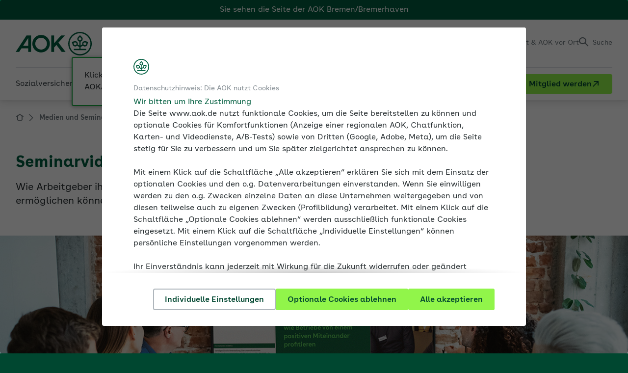

--- FILE ---
content_type: text/html; charset=utf-8
request_url: https://www.aok.de/fk/bremen/medien-und-seminare/seminare/online-seminare-als-video/videomitschnitt-beruf-und-familie/
body_size: 21867
content:
<!DOCTYPE html>

<html class="no-js" lang="de" itemtype="https://schema.org/WebPage" itemscope>
<head>

<meta charset="utf-8">
<!-- 
	This website is powered by TYPO3 - inspiring people to share!
	TYPO3 is a free open source Content Management Framework initially created by Kasper Skaarhoj and licensed under GNU/GPL.
	TYPO3 is copyright 1998-2025 of Kasper Skaarhoj. Extensions are copyright of their respective owners.
	Information and contribution at https://typo3.org/
-->

<base href="/">
<link rel="icon" href="/fk/_assets/c2077eba41c544c4ef9b4bf7b0dc04c2/Images/favicon.ico" type="image/vnd.microsoft.icon">
<title>Online-Seminar als Video: Beruf und Familie – Auszeiten im Job | AOK-Arbeitgeberservice</title>
<meta name="generator" content="TYPO3 CMS">
<meta name="description" content="Im Online-Seminar „Beruf und Familie: Auszeiten im Job“ informieren wir Sie, wie Arbeitgeber ihren Mitarbeitern berufliche Auszeiten in verschiedenen Lebensbereichen ermöglichen und was dabei in der Sozialversicherung zu beachten ist.">
<meta name="robots" content="noindex,follow">
<meta name="viewport" content="width=device-width, initial-scale=1.0">
<meta property="og:url" content="https://www.aok.de/fk/medien-und-seminare/seminare/online-seminare-als-video/videomitschnitt-beruf-und-familie/">
<meta property="og:title" content="Online-Seminar als Video: Beruf und Familie – Auszeiten im Job">
<meta property="og:description" content="Im Online-Seminar „Beruf und Familie: Auszeiten im Job“ informieren wir Sie, wie Arbeitgeber ihren Mitarbeitern berufliche Auszeiten in verschiedenen Lebensbereichen ermöglichen und was dabei in der Sozialversicherung zu beachten ist.">
<meta property="og:type" content="website">
<meta property="og:site_name" content="AOK-Arbeitgeberservice">
<meta property="og:image" content="https://www.aok.de/fk/fileadmin/_processed_/1/1/csm_aok-logo-social-media_7e4f8d8ec6.jpg">
<meta name="twitter:card" content="summary">
<meta name="twitter:title" content="Online-Seminar als Video: Beruf und Familie – Auszeiten im Job">
<meta name="twitter:description" content="Im Online-Seminar „Beruf und Familie: Auszeiten im Job“ informieren wir Sie, wie Arbeitgeber ihren Mitarbeitern berufliche Auszeiten in verschiedenen Lebensbereichen ermöglichen und was dabei in der Sozialversicherung zu beachten ist.">
<meta name="twitter:image" content="https://www.aok.de/fk/fileadmin/_processed_/1/1/csm_aok-logo-social-media_deaa3c063e.jpg">
<meta name="language" content="de">
<meta name="x-release" content="@SVN.WORK_VERSION@">
<meta name="x-pageuid" content="16344">
<meta name="mb-type" content="1">
<meta name="mb-breadcrumb" content="Medien und Seminare &gt; Seminarvideos &gt; Seminarvideos Sozialversicherung &gt; Seminarvideo: Beruf und Familie – Auszeiten im Job">


<link rel="stylesheet" href="/fk/typo3temp/assets/compressed/merged-aabcd3bb58dfbe7abd61731a29fad087-ca23fa8757670fac4d012a6616074d3c.css?1764106424" media="all">
<link rel="stylesheet" href="/fk/typo3temp/assets/compressed/merged-94d5524e311be0fd1fbfb6ebff7d3e62-c5246b012245e831556957dd6b90e363.css?1764106424" media="print">



<script src="/fk/typo3temp/assets/compressed/merged-e91b898758272ed86d51de0e45c8d5ce-ab39639dfade1db06e1d64186c2ecf71.js?1764106424"></script>


<script type="application/ld+json">{"@context":"https://schema.org","@type":"VideoObject","name":"Video „Beruf und Familie: Auszeiten im Job“","description":"Video „Beruf und Familie: Auszeiten im Job“","uploadDate":"2024-09-27T17:56:36+02:00","contentUrl":"/fk/fileadmin/user_upload/medien-seminare/seminare/online/universell/2022-video-berufliche-auszeiten.mp4","thumbnailUrl":"/fk/fileadmin/user_upload/medien-seminare/seminare/online/universell/2022-04-berufliche-auszeiten-800x450.jpg"}</script>
<script data-trackingscript-url="https://anonym.aok.de/launch/f55fded51cfd/e40dc0508c08/launch-1bd90fe5d1ff.min.js">
    (function ($) {
        var url = $('[data-trackingscript-url]').data('trackingscript-url') || null,
            trackingRendered = false;

        if (url !== null) {
            var cookie = Cookies.get('aokb-cookie-consent') || null,
                consent = {};

            if (cookie !== null) {
                consent = JSON.parse(cookie);
                renderTrackingScript(consent);
            }

            $(document).ready(function () {
                $('body').on({
                    'cookieConsentUpdated': function (event, consent) {
                        renderTrackingScript(consent);
                    }
                });
            });
        }

        function renderTrackingScript(consent) {
            if (trackingRendered === false) {
                if (consent.marketing === true) {
                    var script = document.createElement('script');

                    script.src = url;
                    script.async = true;

                    document.head.appendChild(script);
                    trackingRendered = true;
                }
            }
        }
    })(jQuery);
</script>
<script type="application/json" id="cookie-consent-data">
    {
        "cookiePrefix" : "aokb-",
        "signetUrl" : "/fk/_assets/c2077eba41c544c4ef9b4bf7b0dc04c2/Images/Site/signet.svg",
        "openInitial" : true,
        "pages": {
            "intro": {
                "kicker": "Datenschutzhinweis: Die AOK nutzt Cookies",
                "headline": "Wir bitten um Ihre Zustimmung",
                "text": "<p>Die Seite www.aok.de nutzt funktionale Cookies, um die Seite bereitstellen zu können und optionale Cookies für Komfortfunktionen (Anzeige einer regionalen AOK, Chatfunktion, Karten- und Videodienste, A/B-Tests) sowie von Dritten (Google, Adobe, Meta), um die Seite stetig für Sie zu verbessern und um Sie später zielgerichtet ansprechen zu können.</p><p>Mit einem Klick auf die Schaltfläche „Alle akzeptieren“ erklären Sie sich mit dem Einsatz der optionalen Cookies und den o.g. Datenverarbeitungen einverstanden. Wenn Sie einwilligen werden zu den o.g. Zwecken einzelne Daten an diese Unternehmen weitergegeben und von diesen teilweise auch zu eigenen Zwecken (Profilbildung) verarbeitet. Mit einem Klick auf die Schaltfläche „Optionale Cookies ablehnen“ werden ausschließlich funktionale Cookies eingesetzt. Mit einem Klick auf die Schaltfläche „Individuelle Einstellungen“ können persönliche Einstellungen vorgenommen werden.</p><p>Ihr Einverständnis kann jederzeit mit Wirkung für die Zukunft widerrufen oder geändert werden. Verarbeitungen bis zu Ihrem Widerruf bleiben wirksam. Unter <a href= \"/fk/bremen/kontakt/rechtliches/datenschutzerklaerung/\">Datenschutz</a> informieren wir ausführlich über Art und Umfang der Datenverarbeitung sowie Ihre Rechte. Weitere Informationen finden Sie unter <a href=\"/fk/bremen/kontakt/rechtliches/impressum/\">Impressum</a> und <a href=\"/fk/bremen/kontakt/rechtliches/erklaerung-zur-barrierefreiheit/\">Barrierefreiheit</a>.</p>"
            },
            "manager": {
                "kicker": "Datenschutzhinweis: Die AOK nutzt Cookies",
                "headline": "Wir bitten um Ihre Zustimmung",
                "textTop": "<p>Damit Sie diese Webseite bestmöglich nutzen können, setzen wir drei Arten von Cookies ein.</p>",
                "textBottom": {
                    "text": "<p>Bitte beachten Sie:</p>",
                    "list": [
                        {
                            "text": "<span>Sie können Ihre Zustimmung jederzeit unter </span><a href= \"/fk/bremen/kontakt/rechtliches/datenschutzerklaerung/\" title=\"Datenschutz\">Datenschutz</a><span>  widerrufen oder Ihre Einstellungen erneut anpassen.</span>"
                        },
                        {
                            "text": "<span>Funktionale Cookies sind auch ohne Ihre Zustimmung aktiv, da diese technisch erforderlich sind.</span>"
                        },
                        {
                            "text": "<span>Weitere Informationen finden Sie im  </span><a href=\"/fk/bremen/kontakt/rechtliches/impressum/\">Impressum</a><span>   und unter </span><a href=\"/fk/bremen/kontakt/rechtliches/erklaerung-zur-barrierefreiheit/\">Barrierefreiheit</a><span>.</span>"
                        }
                    ]
                }
            }
        },
        "buttons" : {
            "select" : "Individuelle Einstellungen",
            "acceptSelection" : "Ausgewählte akzeptieren",
            "acceptAll" : "Alle akzeptieren",
            "rejectOptional" : "Optionale Cookies ablehnen"
        },
        "categories": [
            {
                "cookie": "functional",
                "headline": "Funktionale Cookies",
                "mandatory": true,
                "text" : "<p>Diese Cookies sind technisch erforderlich, um folgende Kernfunktionalitäten der Website bereitstellen zu können:</p><ul><li>Darstellung der Website</li><li>Lokalisierung und Empfehlung einer regional passenden AOK</li><li>Anonymisierung von IP-Adressen innerhalb von Logfiles</li><li>Status-Cookie-Zustimmung</li><li>Frontend-Login für Unterseiten mit Zugriffsbeschränkungen</li></ul>"
            },
            {
                "cookie": "comfort",
                "headline": "Komfort-Cookies",
                "text": "<p>Dank dieser Cookies können wir Ihnen bestimmte Komfortfunktionen für die Website-Nutzung bereitstellen:</p><ul><li>Lokalisierung und Empfehlung einer regional passenden AOK über die Session hinaus</li><li>Chat-Service</li><li>Google Maps</li><li>Youtube</li><li>Kameleoon</li></ul>"
            },
            {
                "cookie": "marketing",
                "headline": "Marketing-Cookies",
                "text" : "<p>Zu den Marketing-Cookies zählen erstens Cookies, mithilfe derer Statistiken über die Nutzung der Webseite erstellt werden können. Anhand dieser allgemeinen Informationen können wir verstehen, welche Bereiche unserer Webseite von hohem bzw. niedrigem Interesse sind. Eine Rückführung der erhobenen Informationen auf einzelne Personen erfolgt nicht. Für Statistiken und Auswertungen setzen wir den externen Analyse-Dienst Adobe Analytics ein.</p><p>Zu den Marketing-Cookies zählen zweitens sog. Conversion-Cookies der Unternehmens Google und Meta. Mithilfe dieser Cookie-Art können wir die Wirksamkeit von Werbeinhalten auf Drittseiten messen. Diese Messmethode wird auch Conversion-Tracking genannt. Hierdurch erfahren wir, wie viele Nutzer von einer Online-Werbeanzeige auf unsere Webseiten kommen und können dadurch den Erfolg und die Wirksamkeit unserer Online-Werbeanzeige messen und statistisch auswerten.</p><p>Diese Auswertungen sind drittens Grundlage für eine direkte Ansprache Ihrer Person auf anderen Webseiten mittels sog. Remarketing-Cookies der Unternehmen Google und Meta. Hierüber wird ermöglicht, dass Ihnen nur solche Inhalte angezeigt werden, die sich an Ihren tatsächlichen oder mutmaßlichen Interessen orientieren. Wir wollen so erreichen, dass Ihnen nur relevante Werbeinhalte angezeigt werden.</p><p>Details zu den eingesetzten Cookies und den hierüber ermöglichten Datenverarbeitungen entnehmen Sie bitte unserer <a href= \"/fk/bremen/kontakt/rechtliches/datenschutzerklaerung/\">Datenschutzerklärung</a>.</p>"
            }
        ]
    }
</script>


<link rel="canonical" href="https://www.aok.de/fk/medien-und-seminare/seminare/online-seminare-als-video/videomitschnitt-beruf-und-familie/"/>

<meta name="mb-forumpost" content="0"/>
<!--###POSTJSMARKER###-->
</head>
<body class="regional" data-aok-uid="2">
<!--googleoff: index-->

    <div id="skiplinks">
    <a href="/fk/bremen/medien-und-seminare/seminare/online-seminare-als-video/videomitschnitt-beruf-und-familie/#content">Direkt zum Hauptinhalt</a>
    <a href="/fk/bremen/medien-und-seminare/seminare/online-seminare-als-video/videomitschnitt-beruf-und-familie/#search-button">Direkt zur Suche</a>
</div>

	<div id="page" class="layout-onecol doktype-default aok-2">
		
	<header id="header">
		
	       



    <div class="header-region-banner">
    <div class="layout-inner">
        <div class="header-region-banner-inner">
            Sie sehen die Seite der
            <span class="header-region-banner-selected-region">AOK Bremen/Bremerhaven</span>
        </div>
    </div>
</div>




<div class="header-main">
	<div class="layout-inner">
        <div class="logo-wrapper" itemprop="provider" itemscope itemtype="https://schema.org/Organization">
    <a itemprop="url" class="logo" href="/fk/bremen/">
        <span class="invisible">Fachportal für Arbeitgeber</span>
        
                <img src="/fk/_assets/c2077eba41c544c4ef9b4bf7b0dc04c2/Images/Site/logo.svg"
                     alt=""
                     class="logo-main"
                     itemprop="logo"
                     additionalAttributes="{aria-hidden: 'true'}"
                     width="155"
                     height="48"
                />
            

        <img src="/fk/_assets/c2077eba41c544c4ef9b4bf7b0dc04c2/Images/Site/signet.svg"
             alt=""
             class="logo-signet"
             width="48"
             height="48"
             additionalAttributes="{aria-hidden: 'true'}"
        />
    </a>
    <div class="logo-claim">
        <p itemprop="description">Fachportal für Arbeitgeber</p>
        
            

<div class="location-selector "
     data-text-default="AOK Bremen/Bremerhaven">
    <div class="location-selector-list"
         data-loading-screen-text="Sie werden zu den Seiten der ###AOK### weitergeleitet.">
        <span class="h3" id="aokselect-dialog-title">
            Wählen Sie Ihre AOK aus der Liste
        </span>
        <ul>
            <li class="">
                <span data-url="/fk/bw/medien-und-seminare/seminare/online-seminare-als-video/videomitschnitt-beruf-und-familie/" data-aok="3" role="link" tabindex="0" class="localize-link" title="AOK Baden-Württemberg">AOK Baden-Württemberg</span>
            </li>
            <li class="">
                <span data-url="/fk/bayern/medien-und-seminare/seminare/online-seminare-als-video/videomitschnitt-beruf-und-familie/" data-aok="1" role="link" tabindex="0" class="localize-link" title="AOK Bayern">AOK Bayern</span>
            </li>
            <li class="active">
                <span data-url="/fk/bremen/medien-und-seminare/seminare/online-seminare-als-video/videomitschnitt-beruf-und-familie/" data-aok="2" role="link" tabindex="0" class="localize-link" title="AOK Bremen/Bremerhaven">AOK Bremen/Bremerhaven</span>
            </li>
            <li class="">
                <span data-url="/fk/hessen/medien-und-seminare/seminare/online-seminare-als-video/videomitschnitt-beruf-und-familie/" data-aok="4" role="link" tabindex="0" class="localize-link" title="AOK Hessen">AOK Hessen</span>
            </li>
            <li class="">
                <span data-url="/fk/niedersachsen/medien-und-seminare/seminare/online-seminare-als-video/videomitschnitt-beruf-und-familie/" data-aok="5" role="link" tabindex="0" class="localize-link" title="AOK Niedersachsen">AOK Niedersachsen</span>
            </li>
            <li class="">
                <span data-url="/fk/nordost/medien-und-seminare/seminare/online-seminare-als-video/videomitschnitt-beruf-und-familie/" data-aok="6" role="link" tabindex="0" class="localize-link" title="AOK Nordost">AOK Nordost</span>
                <span>(Berlin, Brandenburg, Mecklenburg-Vorpommern)</span>
            </li>
        </ul>
        <ul>
            <li class="">
                <span data-url="/fk/nordwest/medien-und-seminare/seminare/online-seminare-als-video/videomitschnitt-beruf-und-familie/" data-aok="7" role="link" tabindex="0" class="localize-link" title="AOK NordWest">AOK NordWest</span>
                <span>(Schleswig-Holstein, Westfalen-Lippe)</span>
            </li>
            <li class="">
                <span data-url="/fk/plus/medien-und-seminare/seminare/online-seminare-als-video/videomitschnitt-beruf-und-familie/" data-aok="8" role="link" tabindex="0" class="localize-link" title="AOK PLUS">AOK PLUS</span>
                <span>(Sachsen, Thüringen)</span>
            </li>
            <li class="">
                <span data-url="/fk/rps/medien-und-seminare/seminare/online-seminare-als-video/videomitschnitt-beruf-und-familie/" data-aok="9" role="link" tabindex="0" class="localize-link" title="AOK Rheinland-Pfalz/Saarland">AOK Rheinland-Pfalz/Saarland</span>
            </li>
            <li class="">
                <span data-url="/fk/rh/medien-und-seminare/seminare/online-seminare-als-video/videomitschnitt-beruf-und-familie/" data-aok="10" role="link" tabindex="0" class="localize-link" title="AOK Rheinland/Hamburg">AOK Rheinland/Hamburg</span>
            </li>
            <li class="">
                <span data-url="/fk/sachsen-anhalt/medien-und-seminare/seminare/online-seminare-als-video/videomitschnitt-beruf-und-familie/" data-aok="11" role="link" tabindex="0" class="localize-link" title="AOK Sachsen-Anhalt">AOK Sachsen-Anhalt</span>
            </li>
        </ul>
    </div>
    
        <div class="header-region-tooltip">
    <div class="header-region-tooltip-inner">
        Klicken Sie hier, wenn Sie Ihre AOK/Region wechseln möchten.
    </div>
</div>

    
</div>

        
    </div>
</div>
        <nav class="service-nav" aria-labelledby="service-nav-label">
    <span id="service-nav-label" class="invisible">Service</span>
    <ul>
        
            <li class="service-nav-easy-language">
                <a title="Leichte Sprache" href="/fk/bremen/kontakt/rechtliches/informationen-in-leichter-sprache/">
                    <span class="invisible">Leichte Sprache</span>
                </a>
            </li>
        

        
            <li class="service-nav-sign-language">
                <a title="Gebärdensprache" href="/fk/bremen/kontakt/rechtliches/information-in-gebaerdensprache/">
                    <span class="invisible">Gebärdensprache</span>
                </a>
            </li>
        

        
        <li class="service-nav-login">
            <button class="overlay-trigger overlay-trigger-login"
        type="button"
        title="Einloggen"
        aria-haspopup="dialog"
        data-href="/fk/bremen/medien-und-seminare/seminare/online-seminare-als-video/videomitschnitt-beruf-und-familie?tx_aokbpersonal_personalprofile%5Baction%5D=loginForm&amp;tx_aokbpersonal_personalprofile%5Bcontroller%5D=PersonalProfile&amp;type=1631894748&amp;cHash=20e34bb9477cc67e4b04539ea94e6b56">
    <span>Einloggen</span>
</button>

        </li>
    


        <li class="service-nav-contact">
            <button type="button" class="service-flyout-trigger" aria-controls="flyout-service-contact" title="Kontakt">
                <span class="service-nav-text-short">Kontakt</span>
                <span>Kontakt &amp; AOK vor Ort</span>
            </button>
        </li>

        <li class="service-nav-search">
            <button id="search-button" type="button" class="service-flyout-trigger" aria-controls="flyout-service-search" aria-pressed="false" title="Suche">
                <span>Suche</span>
            </button>
        </li>

        <li class="service-nav-main-nav-toggle">
            <button id="toggle-menu" aria-expanded="false" aria-controls="main-navigation-mobile">
                <span>Menü</span>
            </button>

            
                <div class="header-region-tooltip">
    <div class="header-region-tooltip-inner">
        Klicken Sie hier, wenn Sie Ihre AOK/Region wechseln möchten.
    </div>
</div>

            
        </li>
    </ul>
</nav>

	</div>
    <button id="showChangePasswordWrapper"
        type="button"
        class="overlay-trigger"
        data-href="/fk/bremen/medien-und-seminare/seminare/online-seminare-als-video/videomitschnitt-beruf-und-familie?tx_aokbpersonal_passwordrecovery%5Baction%5D=showChangePassword&amp;tx_aokbpersonal_passwordrecovery%5Bcontroller%5D=PasswordRecovery&amp;tx_aokbpersonal_passwordrecovery%5Bhash%5D=&amp;type=1639574825&amp;cHash=023e8a323086be9d7b7b914488f2197c">
</button>

    <button id=""
        type="button"
        class="trigger-popup overlay-trigger"
        data-href="/fk/bremen/medien-und-seminare/seminare/online-seminare-als-video/videomitschnitt-beruf-und-familie?tx_aokbpersonal_infopopup%5Baction%5D=showPopup&amp;tx_aokbpersonal_infopopup%5Bcontroller%5D=InfoPopup&amp;type=1738160167&amp;cHash=1b3a2f201290e4db5e52bd50b79f91a7">
</button>

</div>
<div class="header-bottom">
	<div class="layout-inner">
        
            <div class="logo-claim logo-claim-mobile">
                <p>Fachportal für Arbeitgeber</p>

                

<div class="location-selector "
     data-text-default="AOK Bremen/Bremerhaven">
    <div class="location-selector-list"
         data-loading-screen-text="Sie werden zu den Seiten der ###AOK### weitergeleitet.">
        <span class="h3" id="aokselect-dialog-title">
            Wählen Sie Ihre AOK aus der Liste
        </span>
        <ul>
            <li class="">
                <span data-url="/fk/bw/medien-und-seminare/seminare/online-seminare-als-video/videomitschnitt-beruf-und-familie/" data-aok="3" role="link" tabindex="0" class="localize-link" title="AOK Baden-Württemberg">AOK Baden-Württemberg</span>
            </li>
            <li class="">
                <span data-url="/fk/bayern/medien-und-seminare/seminare/online-seminare-als-video/videomitschnitt-beruf-und-familie/" data-aok="1" role="link" tabindex="0" class="localize-link" title="AOK Bayern">AOK Bayern</span>
            </li>
            <li class="active">
                <span data-url="/fk/bremen/medien-und-seminare/seminare/online-seminare-als-video/videomitschnitt-beruf-und-familie/" data-aok="2" role="link" tabindex="0" class="localize-link" title="AOK Bremen/Bremerhaven">AOK Bremen/Bremerhaven</span>
            </li>
            <li class="">
                <span data-url="/fk/hessen/medien-und-seminare/seminare/online-seminare-als-video/videomitschnitt-beruf-und-familie/" data-aok="4" role="link" tabindex="0" class="localize-link" title="AOK Hessen">AOK Hessen</span>
            </li>
            <li class="">
                <span data-url="/fk/niedersachsen/medien-und-seminare/seminare/online-seminare-als-video/videomitschnitt-beruf-und-familie/" data-aok="5" role="link" tabindex="0" class="localize-link" title="AOK Niedersachsen">AOK Niedersachsen</span>
            </li>
            <li class="">
                <span data-url="/fk/nordost/medien-und-seminare/seminare/online-seminare-als-video/videomitschnitt-beruf-und-familie/" data-aok="6" role="link" tabindex="0" class="localize-link" title="AOK Nordost">AOK Nordost</span>
                <span>(Berlin, Brandenburg, Mecklenburg-Vorpommern)</span>
            </li>
        </ul>
        <ul>
            <li class="">
                <span data-url="/fk/nordwest/medien-und-seminare/seminare/online-seminare-als-video/videomitschnitt-beruf-und-familie/" data-aok="7" role="link" tabindex="0" class="localize-link" title="AOK NordWest">AOK NordWest</span>
                <span>(Schleswig-Holstein, Westfalen-Lippe)</span>
            </li>
            <li class="">
                <span data-url="/fk/plus/medien-und-seminare/seminare/online-seminare-als-video/videomitschnitt-beruf-und-familie/" data-aok="8" role="link" tabindex="0" class="localize-link" title="AOK PLUS">AOK PLUS</span>
                <span>(Sachsen, Thüringen)</span>
            </li>
            <li class="">
                <span data-url="/fk/rps/medien-und-seminare/seminare/online-seminare-als-video/videomitschnitt-beruf-und-familie/" data-aok="9" role="link" tabindex="0" class="localize-link" title="AOK Rheinland-Pfalz/Saarland">AOK Rheinland-Pfalz/Saarland</span>
            </li>
            <li class="">
                <span data-url="/fk/rh/medien-und-seminare/seminare/online-seminare-als-video/videomitschnitt-beruf-und-familie/" data-aok="10" role="link" tabindex="0" class="localize-link" title="AOK Rheinland/Hamburg">AOK Rheinland/Hamburg</span>
            </li>
            <li class="">
                <span data-url="/fk/sachsen-anhalt/medien-und-seminare/seminare/online-seminare-als-video/videomitschnitt-beruf-und-familie/" data-aok="11" role="link" tabindex="0" class="localize-link" title="AOK Sachsen-Anhalt">AOK Sachsen-Anhalt</span>
            </li>
        </ul>
    </div>
    
</div>

            </div>
        

        
<div id="flyout-service-contact" class="flyout-service">
    <div class="flyout-service-inner">
        <div class="flyout-content flyout-content-columns">
            <div class="flyout-column flyout-column-text-regionalisiert">
                <div class="flyout-column-inner">
                    <div class="flyout-row flyout-row-icon icon-phone">
                        <div class="flyout-row-inner">
                            <a href="tel:+4942117610" title="0421 17610" class="flyout-service-contact-phone">0421 17610</a>
                        </div>
                    </div>
                    <div class="flyout-row flyout-row-icon">
                        <div class="ce-bodytext">
                            <p> Service-Telefon für Bremen</p>
                        </div>
                    </div>
                    <div class="flyout-row flyout-row-icon icon-phone">
                        <div class="flyout-row-inner">
                            <a href="tel:+49471160" title="0471 160" class="flyout-service-contact-phone">0471 160</a>
                        </div>
                    </div>
                    <div class="flyout-row flyout-row-icon">
                        <div class="ce-bodytext">
                            <p>Service-Telefon für Bremerhaven</p>
                        </div>
                    </div>
                </div>
            </div>
            
    <div class="flyout-column">
        <div class="flyout-column-inner">
            <div class="flyout-row">
                <div class="flyout-row-inner">
                    <ul class="flyout-service-contact-icon-list">
                        
                            <li>
                                <a class="flyout-service-contact-icon-contact-person" title="Ansprechpersonen finden" href="/fk/bremen/kontakt/ansprechpartner-finden/">
                                    Ansprechpersonen finden
                                </a>
                            </li>
                        

                        
                            <li>
                                <a class="flyout-service-contact-icon-contactform" title="Kontaktformular" href="/fk/bremen/kontakt/kontaktformulare/">
                                    Kontaktformular
                                </a>
                            </li>
                        

                        
                            <li>
                                <a class="flyout-service-contact-icon-forms" title="Formulare und Anträge" href="/fk/bremen/kontakt/formulare-und-antraege/">
                                    Formulare und Anträge
                                </a>
                            </li>
                        

                        

                        
                            <li>
                                <a class="flyout-service-contact-icon-newsletter" title="Newsletter" href="/fk/bremen/medien-und-seminare/medien/newsletter/">
                                    Newsletter
                                </a>
                            </li>
                        

                        

                        
                    </ul>
                </div>
            </div>
            
                <div class="flyout-row">
                    <div class="flyout-row-inner">
                        <a class="flyout-service-contact-link" href="/fk/bremen/kontakt/ansprechpartner-finden/">
                            Zur Kontaktseite
                        </a>
                    </div>
                </div>
            
        </div>
    </div>


        </div>
    </div>
</div>


        <div id="flyout-service-search" class="flyout-service">
    <div class="flyout-service-inner">
        <div class="flyout-content flyout-content-fullwidth">
            <div class="headline h5">
                Suche im Fachportal für Arbeitgeber
            </div>

            <div class="search-form">
                <form method="GET"
                      action="/fk/bremen/suche/"
                      class="searchform"
                      data-language-uid="2">
                    <div class="field-wrap field-wrap-select regionalized">
                        
                                <select name="L" id="header-region-select">
                                    
                                        <option value="1" >
                                        AOK Bayern
                                        </option>
                                    
                                        <option value="2" selected>
                                        AOK Bremen/Bremerhaven
                                        </option>
                                    
                                        <option value="3" >
                                        AOK Baden-Württemberg
                                        </option>
                                    
                                        <option value="4" >
                                        AOK Hessen
                                        </option>
                                    
                                        <option value="5" >
                                        AOK Niedersachsen
                                        </option>
                                    
                                        <option value="6" >
                                        AOK Nordost
                                        </option>
                                    
                                        <option value="7" >
                                        AOK NordWest
                                        </option>
                                    
                                        <option value="8" >
                                        AOK PLUS
                                        </option>
                                    
                                        <option value="9" >
                                        AOK Rheinland-Pfalz/Saarland
                                        </option>
                                    
                                        <option value="10" >
                                        AOK Rheinland/Hamburg
                                        </option>
                                    
                                        <option value="11" >
                                        AOK Sachsen-Anhalt
                                        </option>
                                    
                                </select>
                            
                    </div>
                    <div class="field-wrap field-wrap-text">
                        <label for="header_searchfield" class="invisible">
                            Suchfeld
                        </label>
                        <input type="text"
                               name="q"
                               id="header_searchfield"
                               aria-description="Suche kann erst nach 3 zeichen abgesendet werden."
                               placeholder="Was suchen Sie?" />
                        <button type="submit">
                            <span>
                                Suchen
                            </span>
                        </button>
                    </div>
                </form>
            </div>
        </div>
    </div>
</div>

        <div class="header-navigation">
    <nav id="main-navigation"
         aria-label="Haupt"
         data-main-navigation-mobile-home="/fk/bremen/"
         data-main-navigation-mobile-level1-text="Zurück zur Übersicht"
         data-metanav-text="Portale der AOK für...">


        <div class="invisible">
            <hr />
            <p>
                <strong>
                    Haupt
                </strong>
            </p>
        </div>

        
            <ul class="level-1">
                
                    <li>
                        
                                <button type="button"
                                        aria-expanded="false"
                                        aria-haspopup="true"
                                        data-href="/fk/bremen/sozialversicherung/"
                                        title="Sozialversicherung"
                                        class="main-navigation-mobile-tab-button ">
                                    <span>Sozialversicherung</span>
                                </button>
                            

                        
                                <div class="level-2-wrapper layout-66-33">
                                    
    
        <div class="level-2-wrapper-outer">
            <div class="level-2-wrapper-inner">
                <div class="close-container">
                    <button type="button" class="close">
                        <span class="invisible">
                            Schließen
                        </span>
                    </button>
                </div>
                <div class="level-title">
                    <div class="level-title-inner">
                        <a title="Sozialversicherung" href="/fk/bremen/sozialversicherung/">
                            Sozialversicherung im Überblick
                        </a>
                    </div>
                </div>
                
                  
                      <div class="submenu-wrapper">
                          <div class="submenu-title">
                              Themen
                          </div>
                          
    <div class="submenu-container">
        <ul class="level-2">
            
                <li>
                    <a title="Ausbilden" href="/fk/bremen/sozialversicherung/ausbilden/">
                        Ausbilden
                    </a>
                </li>
            
                <li>
                    <a title="Beiträge zur Sozialversicherung" href="/fk/bremen/sozialversicherung/beitraege-zur-sozialversicherung/">
                        Beiträge zur Sozialversicherung
                    </a>
                </li>
            
                <li>
                    <a title="Beschäftigung älterer Arbeitnehmer" href="/fk/bremen/sozialversicherung/beschaeftigung-aelterer-arbeitnehmer/">
                        Beschäftigung älterer Arbeitnehmer
                    </a>
                </li>
            
                <li>
                    <a title="Beschäftigung ausländischer Arbeitnehmer" href="/fk/bremen/sozialversicherung/beschaeftigung-auslaendischer-arbeitnehmer/">
                        Beschäftigung ausländischer Arbeitnehmer
                    </a>
                </li>
            
                <li>
                    <a title="Betriebliche Altersversorgung" href="/fk/bremen/sozialversicherung/betriebliche-altersversorgung-bav/">
                        Betriebliche Altersversorgung
                    </a>
                </li>
            
                <li>
                    <a title="Entgeltfortzahlung und Ausgleichsverfahren" href="/fk/bremen/sozialversicherung/entgeltfortzahlung-und-ausgleichsverfahren/">
                        Entgeltfortzahlung und Ausgleichsverfahren
                    </a>
                </li>
            
                <li>
                    <a title="Entsendungen" href="/fk/bremen/sozialversicherung/entsendungen-a1-bescheinigung/">
                        Entsendungen
                    </a>
                </li>
            
                <li>
                    <a title="Existenzgründer und Sozialversicherung" href="/fk/bremen/sozialversicherung/existenzgruender-und-sozialversicherung/">
                        Existenzgründer und Sozialversicherung
                    </a>
                </li>
            
                <li>
                    <a title="Familienfreundliche Arbeitgeber" href="/fk/bremen/sozialversicherung/familienfreundliche-arbeitgeber/">
                        Familienfreundliche Arbeitgeber
                    </a>
                </li>
            
                <li>
                    <a title="Krankenkassenwahlrecht" href="/fk/bremen/sozialversicherung/krankenkassenwahlrecht/">
                        Krankenkassenwahlrecht
                    </a>
                </li>
            
                <li>
                    <a title="Künstlersozialabgabe" href="/fk/bremen/sozialversicherung/kuenstlersozialabgabe/">
                        Künstlersozialabgabe
                    </a>
                </li>
            
                <li>
                    <a title="Kurzarbeit" href="/fk/bremen/sozialversicherung/kurzarbeit/">
                        Kurzarbeit
                    </a>
                </li>
            
                <li>
                    <a title="Meldungen zur Sozialversicherung" href="/fk/bremen/sozialversicherung/meldung-zur-sozialversicherung/">
                        Meldungen zur Sozialversicherung
                    </a>
                </li>
            
                <li>
                    <a title="Minijobs" href="/fk/bremen/sozialversicherung/minijobs/">
                        Minijobs
                    </a>
                </li>
            
                <li>
                    <a title="Mutterschutz und Umlage U2" href="/fk/bremen/sozialversicherung/mutterschutz-umlage-u2/">
                        Mutterschutz und Umlage U2
                    </a>
                </li>
            
                <li>
                    <a title="Pflegeversicherung und Pflegezeit" href="/fk/bremen/sozialversicherung/pflegeversicherung/">
                        Pflegeversicherung und Pflegezeit
                    </a>
                </li>
            
                <li>
                    <a title="Sozialversicherungspflicht und -freiheit" href="/fk/bremen/sozialversicherung/sozialversicherungspflicht-und-freiheit/">
                        Sozialversicherungspflicht und -freiheit
                    </a>
                </li>
            
                <li>
                    <a title="Studenten und Praktikanten" href="/fk/bremen/sozialversicherung/studenten-und-praktikanten/">
                        Studenten und Praktikanten
                    </a>
                </li>
            
                <li>
                    <a title="Unständige Beschäftigung" href="/fk/bremen/sozialversicherung/unstaendige-beschaeftigung/">
                        Unständige Beschäftigung
                    </a>
                </li>
            
        </ul>
    </div>

                      </div>
                  
                
                  
                      <div class="submenu-wrapper">
                          <div class="submenu-title">
                              Weitere Inhalte
                          </div>
                          
    <div class="submenu-container">
        <ul class="level-2">
            
                <li>
                    <a title="Besprechungsergebnisse" href="https://www.aok.de/fk/bremen/tools/rechtsdatenbank/thema/besprechungsergebnisse/">
                        Besprechungsergebnisse
                    </a>
                </li>
            
                <li>
                    <a title="Expertenforum" href="/fk/bremen/tools/weitere-inhalte/expertenforum/">
                        Expertenforum
                    </a>
                </li>
            
                <li>
                    <a title="Rundschreiben" href="https://www.aok.de/fk/bremen/tools/rechtsdatenbank/thema/rundschreiben/">
                        Rundschreiben
                    </a>
                </li>
            
                <li>
                    <a title="Trends &amp; Tipps - Neues in der Sozialversicherung 2026" href="/fk/bremen/jahreswechsel/">
                        Trends &amp; Tipps - Neues in der Sozialversicherung 2026
                    </a>
                </li>
            
        </ul>
    </div>

                      </div>
                  
                
            </div>
        </div>
    

                                </div>
                            
                    </li>
                
                    <li>
                        
                                <button type="button"
                                        aria-expanded="false"
                                        aria-haspopup="true"
                                        data-href="/fk/bremen/betriebliche-gesundheit/"
                                        title="Betriebliche Gesundheit"
                                        class="main-navigation-mobile-tab-button ">
                                    <span>Betriebliche Gesundheit</span>
                                </button>
                            

                        
                                
                                
                                    
    <div class="level-2-wrapper layout-50-50">
        
    
        <div class="level-2-wrapper-outer">
            <div class="level-2-wrapper-inner">
                <div class="close-container">
                    <button type="button" class="close">
                        <span class="invisible">
                            Schließen
                        </span>
                    </button>
                </div>
                <div class="level-title">
                    <div class="level-title-inner">
                        <a title="Betriebliche Gesundheit" href="/fk/bremen/betriebliche-gesundheit/">
                            Betriebliche Gesundheit im Überblick
                        </a>
                    </div>
                </div>
                
                  
                      <div class="submenu-wrapper">
                          <div class="submenu-title">
                              Grundlagen
                          </div>
                          
    <div class="submenu-container">
        <ul class="level-2">
            
                <li>
                    <a title="Betriebliche Gesundheitsförderung" href="/fk/bremen/betriebliche-gesundheit/grundlagen/betriebliche-gesundheitsfoerderung/">
                        Betriebliche Gesundheitsförderung
                    </a>
                </li>
            
                <li>
                    <a title="Betriebliches Eingliederungsmanagement" href="/fk/bremen/betriebliche-gesundheit/grundlagen/betriebliches-eingliederungsmanagement/">
                        Betriebliches Eingliederungsmanagement
                    </a>
                </li>
            
                <li>
                    <a title="BGM-Netzwerke" href="/fk/bremen/betriebliche-gesundheit/grundlagen/bgm-netzwerke/">
                        BGM-Netzwerke
                    </a>
                </li>
            
                <li>
                    <a title="Diversität im Unternehmen" href="/fk/bremen/betriebliche-gesundheit/diversitaet-im-unternehmen/">
                        Diversität im Unternehmen
                    </a>
                </li>
            
                <li>
                    <a title="Fehlzeiten" href="/fk/bremen/betriebliche-gesundheit/grundlagen/fehlzeiten/">
                        Fehlzeiten
                    </a>
                </li>
            
                <li>
                    <a title="Nachhaltigkeit im Unternehmen" href="/fk/bremen/betriebliche-gesundheit/nachhaltigkeit-im-unternehmen/">
                        Nachhaltigkeit im Unternehmen
                    </a>
                </li>
            
                <li>
                    <a title="Sicherheit und Gesundheit bei der Arbeit" href="/fk/bremen/betriebliche-gesundheit/grundlagen/sicherheit-und-gesundheit-bei-der-arbeit/">
                        Sicherheit und Gesundheit bei der Arbeit
                    </a>
                </li>
            
        </ul>
    </div>

                      </div>
                  
                
                  
                      <div class="submenu-wrapper">
                          <div class="submenu-title">
                              Aus der Praxis
                          </div>
                          
    <div class="submenu-container">
        <ul class="level-2">
            
                <li>
                    <a title="Ansprechperson" href="/fk/bremen/kontakt/ansprechpartner-finden/">
                        Ansprechperson
                    </a>
                </li>
            
                <li>
                    <a title="Bewegung am Arbeitsplatz" href="/fk/bremen/betriebliche-gesundheit/bewegung-am-arbeitsplatz/">
                        Bewegung am Arbeitsplatz
                    </a>
                </li>
            
                <li>
                    <a title="BGF in der Pflege" href="/fk/bremen/betriebliche-gesundheit/weitere-inhalte/bgf-in-der-pflege/">
                        BGF in der Pflege
                    </a>
                </li>
            
                <li>
                    <a title="Digitale AOK-Angebote für die Gesundheit" href="/fk/bremen/betriebliche-gesundheit/aok-programme-digitale-angebote-fuer-ihre-gesundheit/">
                        Digitale AOK-Angebote für die Gesundheit
                    </a>
                </li>
            
                <li>
                    <a title="Gesund führen" href="/fk/bremen/betriebliche-gesundheit/gesund-fuehren/">
                        Gesund führen
                    </a>
                </li>
            
                <li>
                    <a title="Gesunde Arbeit" href="/fk/bremen/betriebliche-gesundheit/gesunde-arbeit/">
                        Gesunde Arbeit
                    </a>
                </li>
            
                <li>
                    <a title="Gesunde Pausen und Erholungsfähigkeit" href="/fk/bremen/betriebliche-gesundheit/gesunde-pausen-und-erholungsfaehigkeit/">
                        Gesunde Pausen und Erholungsfähigkeit
                    </a>
                </li>
            
                <li>
                    <a title="Gesunder Rücken" href="/fk/bremen/betriebliche-gesundheit/gesunder-ruecken/">
                        Gesunder Rücken
                    </a>
                </li>
            
                <li>
                    <a title="Gesundes Essen bei der Arbeit" href="/fk/bremen/betriebliche-gesundheit/gesundes-essen-bei-der-arbeit/">
                        Gesundes Essen bei der Arbeit
                    </a>
                </li>
            
                <li>
                    <a title="New Work – gesunde neue Arbeitswelt" href="/fk/bremen/betriebliche-gesundheit/new-work-die-neue-arbeitswelt-gesund-gestalten/">
                        New Work – gesunde neue Arbeitswelt
                    </a>
                </li>
            
                <li>
                    <a title="Nudging im Unternehmen" href="/fk/bremen/betriebliche-gesundheit/nudging-im-unternehmen/">
                        Nudging im Unternehmen
                    </a>
                </li>
            
                <li>
                    <a title="Positive Psychologie in der Arbeitswelt" href="/fk/bremen/betriebliche-gesundheit/positive-psychologie/">
                        Positive Psychologie in der Arbeitswelt
                    </a>
                </li>
            
                <li>
                    <a title="Psychische Gesundheit" href="/fk/bremen/betriebliche-gesundheit/psychische-gesundheit/">
                        Psychische Gesundheit
                    </a>
                </li>
            
                <li>
                    <a title="Suchtprävention bei der Arbeit" href="/fk/bremen/betriebliche-gesundheit/suchtpraevention-am-arbeitsplatz/">
                        Suchtprävention bei der Arbeit
                    </a>
                </li>
            
        </ul>
    </div>

                      </div>
                  
                
            </div>
        </div>
    

    </div>

                                
                                
                                
                                
                            
                    </li>
                
                    <li>
                        
                                <button type="button"
                                        aria-expanded="false"
                                        aria-haspopup="true"
                                        data-href="/fk/bremen/tools/"
                                        title="Tools"
                                        class="main-navigation-mobile-tab-button ">
                                    <span>Tools</span>
                                </button>
                            

                        
                                
                                
                                
                                    
    <div class="level-2-wrapper layout-33-33-33">
        
    
        <div class="level-2-wrapper-outer">
            <div class="level-2-wrapper-inner">
                <div class="close-container">
                    <button type="button" class="close">
                        <span class="invisible">
                            Schließen
                        </span>
                    </button>
                </div>
                <div class="level-title">
                    <div class="level-title-inner">
                        <a title="Tools" href="/fk/bremen/tools/">
                            Tools im Überblick
                        </a>
                    </div>
                </div>
                
                  
                      <div class="submenu-wrapper">
                          <div class="submenu-title">
                              Rechner
                          </div>
                          
    <div class="submenu-container">
        <ul class="level-2">
            
                <li>
                    <a title="Gehaltsrechner" href="/fk/bremen/tools/rechner/gehaltsrechner/">
                        Gehaltsrechner
                    </a>
                </li>
            
                <li>
                    <a title="Fristenkalender" href="/fk/bremen/tools/rechner/fristenrechner/">
                        Fristenkalender
                    </a>
                </li>
            
                <li>
                    <a title="JAE-Rechner" href="/fk/bremen/tools/rechner/jae-rechner/">
                        JAE-Rechner
                    </a>
                </li>
            
                <li>
                    <a title="Minijob- und Übergangsbereichsrechner" href="/fk/bremen/tools/rechner/minijob-und-uebergangsbereichsrechner/">
                        Minijob- und Übergangsbereichsrechner
                    </a>
                </li>
            
                <li>
                    <a title="Pfändungsrechner" href="/fk/bremen/tools/pfaendungsrechner/">
                        Pfändungsrechner
                    </a>
                </li>
            
                <li>
                    <a title="Umlagepflichtrechner" href="/fk/bremen/tools/rechner/umlagepflichtrechner/">
                        Umlagepflichtrechner
                    </a>
                </li>
            
        </ul>
    </div>

                      </div>
                  
                
                  
                      <div class="submenu-wrapper">
                          <div class="submenu-title">
                              Beiträge und Rechengrößen
                          </div>
                          
    <div class="submenu-container">
        <ul class="level-2">
            
                <li>
                    <a title="Alle Zahlen zum Download" href="/fk/bremen/tools/weitere-inhalte/beitraege-und-rechengroessen-der-sozialversicherung/alle-zahlen-zum-download/">
                        Alle Zahlen zum Download
                    </a>
                </li>
            
                <li>
                    <a title="Beiträge für Minijobs" href="/fk/bremen/tools/weitere-inhalte/beitraege-und-rechengroessen-der-sozialversicherung/beitraege-fuer-minijobs/">
                        Beiträge für Minijobs
                    </a>
                </li>
            
                <li>
                    <a title="Beitragssätze" href="/fk/bremen/tools/weitere-inhalte/beitraege-und-rechengroessen-der-sozialversicherung/beitragssaetze/">
                        Beitragssätze
                    </a>
                </li>
            
                <li>
                    <a title="Beitragssätze bei Versorgungsbezügen" href="/fk/bremen/tools/weitere-inhalte/beitraege-und-rechengroessen-der-sozialversicherung/beitragssaetze-bei-versorgungsbezuegen/">
                        Beitragssätze bei Versorgungsbezügen
                    </a>
                </li>
            
                <li>
                    <a title="Fälligkeit der Sozialversicherungsbeiträge" href="/fk/bremen/tools/weitere-inhalte/beitraege-und-rechengroessen-der-sozialversicherung/faelligkeit-der-sozialversicherungsbeitraege/werte-2025/">
                        Fälligkeit der Sozialversicherungsbeiträge
                    </a>
                </li>
            
                <li>
                    <a title="Sachbezugswerte" href="/fk/bremen/tools/weitere-inhalte/beitraege-und-rechengroessen-der-sozialversicherung/sachbezugswerte/">
                        Sachbezugswerte
                    </a>
                </li>
            
                <li>
                    <a title="SV-Werte für die Entgeltabrechnung" href="/fk/bremen/tools/weitere-inhalte/beitraege-und-rechengroessen-der-sozialversicherung/sv-werte/">
                        SV-Werte für die Entgeltabrechnung
                    </a>
                </li>
            
                <li>
                    <a title="Umlage- und Erstattungssätze" href="/fk/bremen/tools/weitere-inhalte/beitraege-und-rechengroessen-der-sozialversicherung/umlage-und-erstattungssaetze/">
                        Umlage- und Erstattungssätze
                    </a>
                </li>
            
                <li>
                    <a title="Bankverbindungen" href="/fk/bremen/kontakt/weitere-kontakt-und-bankdaten/">
                        Bankverbindungen
                    </a>
                </li>
            
        </ul>
    </div>

                      </div>
                  
                
                  
                      <div class="submenu-wrapper">
                          <div class="submenu-title">
                              Weitere Inhalte
                          </div>
                          
    <div class="submenu-container">
        <ul class="level-2">
            
                <li>
                    <a title="AOK-Urlaubsplaner" href="/fk/bremen/tools/weitere-inhalte/aok-urlaubsplaner/">
                        AOK-Urlaubsplaner
                    </a>
                </li>
            
                <li>
                    <a title="Ausbildungsnachweisheft" href="/fk/bremen/tools/ausbildungsnachweisheft/">
                        Ausbildungsnachweisheft
                    </a>
                </li>
            
                <li>
                    <a title="Elektronischer Datenaustausch und SV-Meldeportal" href="/fk/bremen/tools/weitere-inhalte/elektronischer-datenaustausch-und-sv-meldeportal/">
                        Elektronischer Datenaustausch und SV-Meldeportal
                    </a>
                </li>
            
                <li>
                    <a title="Expertenforum" href="/fk/bremen/tools/weitere-inhalte/expertenforum/">
                        Expertenforum
                    </a>
                </li>
            
                <li>
                    <a title="Formulare und Anträge" href="/fk/bremen/kontakt/formulare-und-antraege/">
                        Formulare und Anträge
                    </a>
                </li>
            
                <li>
                    <a title="Informationsportal für Arbeitgeber zur SV" href="/fk/bremen/tools/weitere-inhalte/informationsportal-fuer-arbeitgeber-zur-sozialversicherung/">
                        Informationsportal für Arbeitgeber zur SV
                    </a>
                </li>
            
                <li>
                    <a title="Lehrstellenbörse" href="/fk/bremen/tools/weitere-inhalte/lehrstellenboerse/">
                        Lehrstellenbörse
                    </a>
                </li>
            
                <li>
                    <a title="Mein AOK Arbeitgeberservice - die Online-Geschäftsstelle für Firmenkunden" href="/fk/bremen/tools/mein-aok-arbeitgeberservice/">
                        Mein AOK Arbeitgeberservice - die Online-Geschäftsstelle für Firmenkunden
                    </a>
                </li>
            
                <li>
                    <a title="Rechtsdatenbank" href="/fk/bremen/tools/rechtsdatenbank/">
                        Rechtsdatenbank
                    </a>
                </li>
            
                <li>
                    <a title="Unbedenklichkeitsbescheinigung" href="/fk/bremen/tools/weitere-inhalte/ausschreibungen/unbedenklichkeitsbescheinigung/">
                        Unbedenklichkeitsbescheinigung
                    </a>
                </li>
            
        </ul>
    </div>

                      </div>
                  
                
            </div>
        </div>
    

    </div>

                                
                                
                                
                            
                    </li>
                
                    <li>
                        
                                <button type="button"
                                        aria-expanded="false"
                                        aria-haspopup="true"
                                        data-href="/fk/bremen/medien-und-seminare/"
                                        title="Medien und Seminare"
                                        class="main-navigation-mobile-tab-button ">
                                    <span>Medien und Seminare</span>
                                </button>
                            

                        
                                
                                
                                
                                    
    <div class="level-2-wrapper layout-33-33-33">
        
    
        <div class="level-2-wrapper-outer">
            <div class="level-2-wrapper-inner">
                <div class="close-container">
                    <button type="button" class="close">
                        <span class="invisible">
                            Schließen
                        </span>
                    </button>
                </div>
                <div class="level-title">
                    <div class="level-title-inner">
                        <a title="Medien und Seminare" href="/fk/bremen/medien-und-seminare/">
                            Medien und Seminare im Überblick
                        </a>
                    </div>
                </div>
                
                  
                      <div class="submenu-wrapper">
                          <div class="submenu-title">
                              Medien
                          </div>
                          
    <div class="submenu-container">
        <ul class="level-2">
            
                <li>
                    <a title="Broschüren Betriebliche Gesundheit" href="/fk/bremen/medien-und-seminare/medien/broschueren-betriebliche-gesundheit/">
                        Broschüren Betriebliche Gesundheit
                    </a>
                </li>
            
                <li>
                    <a title="E-Paper Sozialversicherung" href="/fk/bremen/medien-und-seminare/e-paper-sozialversicherung/">
                        E-Paper Sozialversicherung
                    </a>
                </li>
            
                <li>
                    <a title="Magazin" href="/fk/bremen/medien-und-seminare/medien/magazin/">
                        Magazin
                    </a>
                </li>
            
                <li>
                    <a title="Newsletter" href="/fk/bremen/medien-und-seminare/medien/newsletter/">
                        Newsletter
                    </a>
                </li>
            
                <li>
                    <a title="Podcast" href="/fk/bremen/medien-und-seminare/medien/podcast/sv/">
                        Podcast
                    </a>
                </li>
            
                <li>
                    <a title="Poster zur Betrieblichen Gesundheit" href="/fk/bremen/medien-und-seminare/medien/poster-zur-betrieblichen-gesundheitsfoerderung/">
                        Poster zur Betrieblichen Gesundheit
                    </a>
                </li>
            
        </ul>
    </div>

                      </div>
                  
                
                  
                      <div class="submenu-wrapper">
                          <div class="submenu-title">
                              Seminare
                          </div>
                          
    <div class="submenu-container">
        <ul class="level-2">
            
                <li>
                    <a title="Seminarsuche" href="/fk/bremen/medien-und-seminare/seminare/seminarsuche/">
                        Seminarsuche
                    </a>
                </li>
            
                <li>
                    <a title="Seminarvideos" href="/fk/bremen/medien-und-seminare/seminare/online-seminare-als-video/sozialversicherung/">
                        Seminarvideos
                    </a>
                </li>
            
                <li>
                    <a title="Steuerberater-Seminare (DATEV)" href="/fk/bremen/medien-und-seminare/seminare/steuerberater-seminare-datev/">
                        Steuerberater-Seminare (DATEV)
                    </a>
                </li>
            
        </ul>
    </div>

                      </div>
                  
                
                  
                      <div class="submenu-wrapper">
                          <div class="submenu-title">
                              Online-Trainings
                          </div>
                          
    <div class="submenu-container">
        <ul class="level-2">
            
                <li>
                    <a title="Basiswissen Sozialversicherung" href="/fk/bremen/medien-und-seminare/online-trainings/basiswissen-sozialversicherung/">
                        Basiswissen Sozialversicherung
                    </a>
                </li>
            
                <li>
                    <a title="Beschäftigung von Studenten" href="/fk/bremen/medien-und-seminare/online-trainings/beschaeftigung-von-studenten/">
                        Beschäftigung von Studenten
                    </a>
                </li>
            
                <li>
                    <a title="Betriebliche Altersversorgung (bAV)" href="/fk/bremen/medien-und-seminare/online-trainings/betriebliche-altersversorgung-bav/">
                        Betriebliche Altersversorgung (bAV)
                    </a>
                </li>
            
                <li>
                    <a title="Fachkräfteeinwanderungsgesetz" href="/fk/bremen/medien-und-seminare/online-trainings/fachkraefteeinwanderungsgesetz/">
                        Fachkräfteeinwanderungsgesetz
                    </a>
                </li>
            
                <li>
                    <a title="Krankenkassenwahlrecht" href="/fk/bremen/medien-und-seminare/online-trainings/online-training-krankenkassenwahlrecht/">
                        Krankenkassenwahlrecht
                    </a>
                </li>
            
                <li>
                    <a title="Übergangsbereich" href="/fk/bremen/medien-und-seminare/online-trainings/uebergangsbereich/">
                        Übergangsbereich
                    </a>
                </li>
            
        </ul>
    </div>

                      </div>
                  
                
            </div>
        </div>
    

    </div>

                                
                                
                                
                            
                    </li>
                

                
    <li class="hide-desktop main-navigation-accessibility">
        <span class="invisible">
            Barrierefreiheit
        </span>
        <ul class="main-navigation-accessibility-list">
            
                <li>
                    <a class="main-navigation-easy-language" title="Leichte Sprache" href="/fk/bremen/kontakt/rechtliches/informationen-in-leichter-sprache/">
                        Leichte Sprache
                    </a>
                </li>
            
            
                <li>
                    <a class="main-navigation-sign-language" title="Gebärdensprache" href="/fk/bremen/kontakt/rechtliches/information-in-gebaerdensprache/">
                        Gebärdensprache
                    </a>
                </li>
            
        </ul>
    </li>


                <li class="hide-desktop meta-nav-item">
    <button type="button" data-href="/fk/andere-portale-der-aok" class="main-navigation-mobile-tab-button">
        <span>
            Andere Portale der AOK
        </span>
    </button>
    <div class="level-2-wrapper ">
        <div class="level-2-wrapper-outer">
            <div class="level-2-wrapper-inner">
                <div class="close-container">
                    <button type="button" class="close">
                        <span class="invisible">
                            Schließen
                        </span>
                    </button>
                </div>

                <div class="submenu-wrapper">
                    <div class="submenu-title">
                        Portale der AOK für...
                    </div>
                    <div class="submenu-container">
                        <ul class="level-2">
                            <li>
                                <a href="https://www.aok.de/pk/bremen/" class="external-link">
                                    <span>
                                        aok.de
                                    </span>
                                </a>
                            </li>
                            <li>
                                <a href="/fk/bremen/" class="active">
                                    <span>
                                        Arbeitgeber
                                    </span>
                                </a>
                            </li>
                            <li>
                                <a href="https://www.aok.de/gp/" class="external-link">
                                    <span>
                                        Vertragspartner
                                    </span>
                                </a>
                            </li>
                            <li>
                                <a href="https://www.aok.de/ag/bremen/" class="external-link">
                                    <span>
                                        Karriere
                                    </span>
                                </a>
                            </li>
                            <li>
                                <a href="https://www.aok.de/pk/cl/bremen/top-navigation/presse/" class="external-link">
                                    <span>
                                        Presse
                                    </span>
                                </a>
                            </li>
                        </ul>
                    </div>
                </div>
            </div>
        </div>
    </div>
</li>

                <li class="hide-desktop meta-nav-item">
                    
                        <span>
                            Barrierefreiheit
                        </span>
                    
                </li>
                
    <li class="registration-link">
        <a class="registration" title="Mitglied werden" href="https://www.aok.de/pk/krankenkasse-wechseln/mitglied-werden/">
            <span>Mitglied werden</span>
        </a>
    </li>


            </ul>
        
    </nav>
    <div class="mobile-nav-shadow"></div>
</div>







	</div>
</div>

			
		
	</header>

		
	<main id="content">
		<div class="layout-inner">

			
				<div id="breadcrumb"><ol class="breadcrumb" itemscope itemtype="https://schema.org/BreadcrumbList">
    
        
                <li class="home" itemprop="itemListElement" itemscope itemtype="https://schema.org/ListItem">
                    <a itemprop="item" href="/fk/bremen/">
                        <span class="invisible" itemprop="name">Fachportal für Arbeitgeber</span>
                    </a>
                    <meta itemprop="position" content="1"/>
                </li>
            
    
        
                <li itemprop="itemListElement" itemscope itemtype="https://schema.org/ListItem">
                    
                            <a itemprop="item" href="/fk/bremen/medien-und-seminare/">
                                
                                    <span itemprop="name">Medien und Seminare</span>
                                
                            </a>
                        
                    <meta itemprop="position" content="2"/>
                </li>
            
    
        
                <li itemprop="itemListElement" itemscope itemtype="https://schema.org/ListItem">
                    
                            <a itemprop="item" href="/fk/bremen/medien-und-seminare/seminare/online-seminare-als-video/sozialversicherung/">
                                
                                    <span itemprop="name">Seminarvideos</span>
                                
                            </a>
                        
                    <meta itemprop="position" content="3"/>
                </li>
            
    
        
                <li itemprop="itemListElement" itemscope itemtype="https://schema.org/ListItem">
                    
                            <a itemprop="item" href="/fk/bremen/medien-und-seminare/seminare/online-seminare-als-video/sozialversicherung/">
                                
                                    <span itemprop="name">Seminarvideos Sozialversicherung</span>
                                
                            </a>
                        
                    <meta itemprop="position" content="4"/>
                </li>
            
    
        
                <li itemprop="itemListElement" itemscope itemtype="https://schema.org/ListItem">
                    
                            
                            <span itemprop="name">Seminarvideo: Beruf und Familie – Auszeiten im Job</span>
                            
                        
                    <meta itemprop="position" content="5"/>
                </li>
            
    
</ol>
</div>
			

            <div id="pageStateMessage"
                 data-ajax-url="https://www.aok.de/fk/bremen/medien-und-seminare/seminare/online-seminare-als-video/videomitschnitt-beruf-und-familie?tx_aokb_message%5Baction%5D=stateMessage&amp;tx_aokb_message%5Bcontroller%5D=Message&amp;type=1718790900&amp;cHash=2ea4082292f50ac7e00d455286e5fa1e">
            </div>

            
			
<!--googleon: index-->



    <header id="pagetitle">
        <div class="layout-inner">
            
            
            <h1 class="hyphenate">
                Seminarvideo: Beruf und Familie – Auszeiten im Job
            </h1>
            
                <p class="abstract">Wie Arbeitgeber ihren Mitarbeitern berufliche Auszeiten in unterschiedlichen Lebenssituationen ermöglichen können, sehen Sie in der Aufzeichnung des Online-Seminars.</p>
            
        </div>
    </header>

<!--googleoff: index-->


			
				<section id="section-1">
					

					<!--googleon: index-->
					
					
						

	<div id="f73845" class="frame frame-default frame-type-aokb_contentheaderimage 0 frame-space-after-auto"><a id="c73845"></a><div class="frame-outer-wrap"><div class="frame-inner-wrap"><div class="grid-wrapper"><div class="tx-content-header-image"><div class="image-with-copyright-wrapper"><picture><img title="Online-Seminare als Video" alt="Eine Gruppe sitzt an einem Besprechungstisch und schaut sich auf einem Bildschirm an der Rückwand des Raumes die Aufzeichnung eines Online-Seminars an." src="/fk/fileadmin/user_upload/medien-seminare/seminare/online/universell/2024-online-seminare-video-1440x480.jpg" srcset="/fk/fileadmin/user_upload/medien-seminare/seminare/online/universell/2024-online-seminare-video-1440x480.jpg 1440w, /fk/fileadmin/_processed_/2/e/csm_2024-online-seminare-video-1440x480_f22a35b928.jpg 999w, /fk/fileadmin/_processed_/2/e/csm_2024-online-seminare-video-1440x480_00d207a6b1.jpg 719w, /fk/fileadmin/_processed_/2/e/csm_2024-online-seminare-video-1440x480_975c188262.jpg 479w, /fk/fileadmin/_processed_/2/e/csm_2024-online-seminare-video-1440x480_3387b04ab2.jpg 320w" sizes="(max-width: 320px) 320px, (max-width: 479px) 479px, (max-width: 719px) 719px, (max-width: 999px) 999px, 1440px" /></picture><div tabindex="0" class="copyright-wrapper"><span>
                VioletaStoimenova - Getty Images/AOK
            </span></div></div></div></div></div></div></div>




	<div id="f45808" class="frame frame-default frame-type-textmedia 0 frame-space-after-auto"><a id="c45808"></a><div class="frame-outer-wrap"><div class="frame-inner-wrap"><div class="grid-wrapper"><header><h2 class=""><span>Video</span></h2></header><div class="ce-textpic ce- ce-below ce-fullwidth"><div class="ce-gallery" data-ce-columns="1" data-ce-images="1"><div class="ce-row"><div class="ce-column"><figure class="video local"><div class="video-embed video-embed-has-still-image"><button class="video-button"></button><img class="video-embed-item" src="/fk/fileadmin/user_upload/medien-seminare/seminare/online/universell/2022-04-berufliche-auszeiten-800x450.jpg" srcset="/fk/fileadmin/user_upload/medien-seminare/seminare/online/universell/2022-04-berufliche-auszeiten-800x450.jpg 800w, /fk/fileadmin/_processed_/2/4/csm_2022-04-berufliche-auszeiten-800x450_65fd5c08be.jpg 719w, /fk/fileadmin/_processed_/2/4/csm_2022-04-berufliche-auszeiten-800x450_af783af92e.jpg 479w, /fk/fileadmin/_processed_/2/4/csm_2022-04-berufliche-auszeiten-800x450_4ffe07b3e9.jpg 320w" sizes="(max-width: 320px) 320px, (max-width: 479px) 479px, (max-width: 719px) 719px, (max-width: 999px) 800px, 800px" alt="Thumbnail Online-Seminar „Auszeiten im Job“" title="Thumbnail Online-Seminar „Auszeiten im Job“" /><video width="600" controls preload="none" class="video-embed-item" title="Video „Beruf und Familie: Auszeiten im Job“"><source src="/fk/fileadmin/user_upload/medien-seminare/seminare/online/universell/2022-video-berufliche-auszeiten.mp4" type="video/mp4"></video></div><figcaption class="ce-bodytext"><div class="h5">
                    Video „Beruf und Familie: Auszeiten im Job“
                </div></figcaption></figure></div></div></div></div></div></div></div></div>


	<div id="f45807" class="frame frame-default frame-type-header 0 frame-space-after-auto"><a id="c45807"></a><div class="frame-outer-wrap"><div class="frame-inner-wrap"><div class="grid-wrapper"></div></div></div></div>


<div id="f45806" class="frame frame-default frame-type-aokbdocumentdownload_documentdownload 0 frame-space-after-auto"><a id="c45806"></a><div class="frame-outer-wrap"><div class="frame-inner-wrap"><div class="grid-wrapper"><header><h2 class=""><span>Material</span></h2></header><div class="tx-document-download"><div class="tx-document-download-inner"><div class="tx-document-download-title-wrapper"><div class="tx-document-download-title"><h3>
                    Dokumente zum Download von der
                    
                            AOK Bremen/Bremerhaven
                        
                    </h3><button class="location-select" type="button">
                    AOK/Region ändern
                </button></div></div><ul class="tx-document-download-container"><li><a href="/fk/fileadmin/user_upload/medien-seminare/seminare/online/universell/best-of-fragen-und-antworten/2022-chatprotokoll-berufliche-auszeiten-best-of.pdf" class="tx-document-download-document"
                               title="Download: Best-of der Fragen &amp; Antworten im Online-Seminar „Beruf und Familie: Auszeiten im Job“"
                               target="_blank" itemscope="" itemtype="https://schema.org/DownloadAction"
                               data-tracking-filename="2022-chatprotokoll-berufliche-auszeiten-best-of.pdf"><span class="document-title" itemprop="name">Best-of der Fragen &amp; Antworten im Online-Seminar „Beruf und Familie: Auszeiten im Job“</span><span class="document-meta">PDF (2 MB)</span></a></li></ul></div></div></div></div></div></div>



	




					
					
	<div class="standinfo">
		<div class="standinfo-inner">
			<header class="standinfo-header">
				<p>
					Stand
				</p>
			</header>
			<div class="standinfo-content">
				
						
							<p>
								<span class="standinfo-highlight">Zuletzt aktualisiert:</span>
								05.05.2022
							</p>
						
						
						
					
			</div>
		</div>
	</div>

					<!--googleoff: index-->
				</section>
			

            

			
				<section id="section-2" itemprop="mainEntity" itemscope itemtype="https://schema.org/Collection">
					
						

<div id="f13725" class="frame frame-default frame-type-aokbnewsletter_newsletterteaser 0 frame-space-after-auto"><a id="c13725"></a><div class="frame-outer-wrap"><div class="frame-inner-wrap"><div class="grid-wrapper"><div class="tx-teaser-newsletter layout-small"><div class="tx-teaser-newsletter-inner"><div class="header-wrapper"><h2 class="teaser-title h3" id="newsletter-dialog-title"><span><p>gesundes <strong>unternehmen</strong> – der Arbeitgeber-Newsletter der</p>
                        
                    AOK Bremen/Bremerhaven
                </span><button class="location-select" type="button">
                    AOK/Region ändern
                </button></h2></div><div class="content-wrapper"><div class="image-wrapper objectfit-image-container"><img alt="Gehaltenes Smartphone mit sichtbaren AOK-Newsletterinhalten." src="/fk/fileadmin/user_upload/medien-seminare/medien/newsletter/2023-newsletter-teaser-384x233.jpg" srcset="/fk/fileadmin/user_upload/medien-seminare/medien/newsletter/2023-newsletter-teaser-384x233.jpg 384w, /fk/fileadmin/_processed_/6/b/csm_2023-newsletter-teaser-384x233_b66064d6c3.jpg 320w" sizes="(max-width: 320px) 320px, (max-width: 479px) 384px, (max-width: 719px) 384px, (max-width: 999px) 384px, 384px" title="Arbeitgeber-Newsletter der AOK" /></div><div class="text-wrapper"><div class="ce-bodytext"><h3>Jetzt kein Online-Seminar mehr verpassen</h3><p>Sie haben Interesse an einem der unten genannten&nbsp;Online-Seminare? Dann registrieren Sie sich jetzt&nbsp;für den AOK-Newsletter und verpassen Sie keinen&nbsp;Termin mehr.&nbsp;</p></div><div class="teaser-controls"><a class="newsletter-abo" title="Jetzt abonnieren" target="_blank" href="/fk/bremen/medien-und-seminare/medien/newsletter/">
                            Jetzt abonnieren
                        </a></div></div></div></div></div></div></div></div></div>



	






					
					
				</section>
			

            

            
                <div class="social-share">
    <div class="layout-inner">
        <div class="social-share-inner">
            <div class="social-share-label">
                Seite teilen:
            </div>

            <button data-share-platform="facebook" data-share-platform-title="Facebook" class="facebook">
                <span class="invisible">
                    teilen
                </span>
            </button>

            <button data-share-platform-title="LinkedIn"  data-share-platform="linkedin" class="linkedin">
                <span class="invisible">
                    teilen
                </span>
            </button>

            <button data-share-platform="xing" data-share-platform-title="Xing" class="xing">
                <span class="invisible">
                    teilen
                </span>
            </button>
        </div>

        <div class="social-share-popup-content">
            <div class="popup-title h4" id="socialshare-dialog-title">
                Einwilligungserklärung für die Nutzung der Social Media Plugins
            </div>
            <div class="popup-text ce-bodytext">
                <p>&nbsp;</p>
<p>&nbsp;</p>
<p>Für die Nutzung von Social-Media Dienstangeboten diverser Unternehmen stellen wir Ihnen Social-Media-Plug-ins zur Verfügung. Diese werden in einem Zwei-Klick-Verfahren auf den Online-Angeboten der AOK eingebunden.</p>
<p>Die AOK erfasst selbst keinerlei personenbezogene Daten oder Informationen über deren Nutzung mittels der Social-Media-Plug-ins.</p>
<p>Über diese Plug-ins können jedoch Daten, auch personenbezogene Daten, an die US-amerikanischen Diensteanbietenden gesendet und gegebenenfalls von diesen genutzt werden. Das hier eingesetzte Verfahren sorgt dafür, dass zunächst keine personenbezogenen Daten an die Anbietenden der einzelnen Social-Media-Plug-ins weitergegeben werden, wenn Sie unser Online-Angebot nutzen. Erst wenn Sie eines der Social-Media-Plug-ins anklicken, können Daten an die Dienstanbietenden übertragen und durch diese gespeichert bzw. verarbeitet werden.</p>
<p>&nbsp;</p>
<p>&nbsp;</p>
            </div>
            <div class="popup-actions">
                <button type="button" data-share-dialog="abort" class="social-media-abort">
                    Nein, ich erkläre mich nicht einverstanden
                </button>
                <button type="button" data-share-dialog="accept" class="social-media-accept">
                    Ja, ich erkläre mich einverstanden
                </button>
            </div>
        </div>
    </div>
</div>

            

			
				<section id="section-3">
					
	<div class="tx-contact">
        <div class="layout-inner">
            <div class="tx-contact-title h2">
                <div class="location-wrapper ">
                    
                        <div>
                            Kontakt zur
                            AOK Bremen/Bremerhaven
                        </div>
                            <button type="button" class="location-select">
                                AOK/Region ändern
                            </button>
                        
                </div>
                
                    <div class="tx-contact-controls">
                        <a title="Zur Kontaktseite" href="/fk/bremen/kontakt/ansprechpartner-finden/">
                            Zur Kontaktseite
                        </a>
                    </div>
                
            </div>
            <div class="tx-contact-content">
                <div class="tx-contact-content-inner">
                    
                        <div class="tx-contact-element">
                            <div class="tx-contact-element-inner">
                                
                                    <div class="tx-contact-element-image">
                                        <img src="/fk/fileadmin/user_upload/system/icons/Icons-Funktional/ansprechpartner.svg" width="48" height="48" alt="Grafik Ansprechpartner" />
                                    </div>
                                
                                
                                    <div class="tx-contact-element-title">
                                        <p>Persönliche Ansprechperson</p>
                                    </div>
                                
                                
                                    <div class="tx-contact-element-text">Ihre Ansprechperson steht Ihnen gerne für Ihre Fragen zur Verfügung.</div>
                                
                                
                                    <div class="tx-contact-element-link">
                                        <a title="Persönliche Ansprechperson" href="/fk/bremen/kontakt/ansprechpartner-finden/">
                                            Ansprechperson finden
                                        </a>
                                    </div>
                                
                            </div>
                        </div>
                    
                        <div class="tx-contact-element">
                            <div class="tx-contact-element-inner">
                                
                                    <div class="tx-contact-element-image">
                                        <img src="/fk/fileadmin/user_upload/system/icons/Icons-Funktional/e-mail.svg" width="48" height="48" alt="Grafik e-mail" />
                                    </div>
                                
                                
                                    <div class="tx-contact-element-title">
                                        <p>Kontaktformular</p>
                                    </div>
                                
                                
                                    <div class="tx-contact-element-text">Melden Sie uns Ihr Anliegen, wir antworten umgehend oder rufen Sie zurück.</div>
                                
                                
                                    <div class="tx-contact-element-link">
                                        <a title="Kontaktformular" href="/fk/bremen/kontakt/kontaktformulare/">
                                            Zum Kontaktformular
                                        </a>
                                    </div>
                                
                            </div>
                        </div>
                    
                </div>
            </div>
            
                <div class="tx-contact-controls">
                    <a title="Zur Kontaktseite" href="/fk/bremen/kontakt/ansprechpartner-finden/">
                        Zur Kontaktseite
                    </a>
                </div>
            
        </div>
	</div>



				</section>
			
		</div>
	</main>

		
	
        
    <footer id="footer">
        <div class="layout-inner">
            <div id="footer-section">
                <div class="footer-headline">
                    Das AOK-Fachportal für Arbeitgeber
                </div>

                <div class="footer-general-links">
                    <div class="footer-general-links-container">
                        <nav aria-label="Service">
                            <div class="footer-category">
                                <span class="h5">
                                    Service
                                </span>
                                <button aria-expanded="false">
                                    <span class="invisible">
                                        Liste aufklappen
                                    </span>
                                </button>
                            </div>
                            
	<ul>
		
			    <li>
	<a href="/fk/bremen/kontakt/formulare-und-antraege/" target="_self">Formulare</a>
</li> 

		
			    <li>
	<a href="https://www.aok.de/pk/medien/apps/" target="_blank">Apps</a>
</li> 

		
			    <li>
	<a href="/fk/bremen/kontakt/inhaltliche-und-technische-hilfe/" target="_self">Hilfe</a>
</li> 

		
			    <li>
	<a href="/fk/bremen/medien-und-seminare/medien/newsletter/" target="_self">Newsletter</a>
</li> 

		
			    <li>
	<a href="https://aok.de/fk/bremen/persoenlicher-bereich/?trigger-login-overlay=1" target="_self">Persönlicher Bereich</a>
</li> 

		
    </ul>

                        </nav>

                        <nav aria-label="Über uns">
                            <div class="footer-category">
                                <span class="h5">
                                    Über uns
                                </span>
                                <button aria-expanded="false">
                                    <span class="invisible">
                                        Liste aufklappen
                                    </span>
                                </button>
                            </div>
                            
	<ul>
		
			    <li>
	<a href="/fk/bremen/die-aok/" target="_self">Über uns</a>
</li> 

		
			    <li>
	<a href="https://www.aok.de/pk/bremen/" target="_blank">aok.de</a>
</li> 

		
			    <li>
	<a href="https://www.aok.de/gp/?region=bremen-bremerhaven" target="_blank">Leistungserbringer</a>
</li> 

		
			    <li>
	<a href="https://www.aok.de/karriere/" target="_blank">Karriere</a>
</li> 

		
			    <li>
	<a href="https://www.aok.de/pp/bremen/" target="_blank">Presse</a>
</li> 

		
    </ul>

                        </nav>

                        <nav aria-label="Rechtliches">
                            <div class="footer-category">
                                <span class="h5">
                                    Rechtliches
                                </span>
                                <button aria-expanded="false">
                                    <span class="invisible">
                                        Liste aufklappen
                                    </span>
                                </button>
                            </div>
                            
    <ul>
        
             <li>
	<a href="/fk/bremen/kontakt/rechtliches/impressum/" target="_self">Impressum</a>
</li> 

        
             <li>
	<a href="/fk/bremen/kontakt/rechtliches/datenschutzerklaerung/" target="_self">Datenschutzerklärung</a>
</li> 

        
             <li>
	<a href="https://www.aok.de/pk/rechtliches/datenschutzrechte/" target="_blank">Datenschutzrechte</a>
</li> 

        
             <li>
	<a href="/fk/bremen/kontakt/rechtliches/nutzungsbedingungen-exklusiver-bereich/" target="_self">Nutzungsbedingungen</a>
</li> 

        
             <li>
	<a href="/fk/bremen/kontakt/rechtliches/erklaerung-zur-barrierefreiheit/" target="_self">Barrierefreiheit</a>
</li> 

        
             <li>
	<a href="/fk/bremen/kontakt/rechtliches/barriere-melden/" target="_self">Barriere melden</a>
</li> 

        
        <li><a href="#" class="cookie-consent-popup-trigger" data-cookie-consent-popup-page="intro">Datenschutzeinstellungen</a></li>
    </ul>

                        </nav>

                        <nav aria-label="Folgen Sie uns">
                            <div class="footer-category">
                                <span class="h5">
                                    Folgen Sie uns
                                </span>
                                <button aria-expanded="false">
                                    <span class="invisible">
                                        Liste aufklappen
                                    </span>
                                </button>
                            </div>
                            
	<ul>
		
			
					
					
                            <li>
                                <a class="footer-icon footer-icon-facebook" title="Facebook" target="_blank" href="https://de-de.facebook.com/AOKBremen/">
                                    <span>Facebook</span>
                                </a>
                            </li>
						
				
			
		
			
					
					
                            <li>
                                <a class="footer-icon footer-icon-youtube" title="YouTube" target="_blank" href="https://www.youtube.com/user/AOKBV">
                                    <span>YouTube</span>
                                </a>
                            </li>
						
				
			
		
	</ul>


                        </nav>
                    </div>
                </div>

                <div class="footer-location-links">
                    <div class="footer-location-links-container">
                        <nav class="footer-locations js-footer-toggle-container-visible"
                             aria-label="Liste der AOK-Regionen">
                            <div class="footer-category">
                                <span class="h5">
                                    Ihre AOK
                                </span>
                                <button aria-expanded="true">
                                    <span class="invisible">
                                        Liste aufklappen
                                    </span>
                                </button>
                            </div>
                            <div class="footer-location-links-list">
                               <ul>
                                   
    <li>
        
                <span
                    role="link"
                    tabindex="0"
                    data-url="/fk/bw/medien-und-seminare/seminare/online-seminare-als-video/videomitschnitt-beruf-und-familie/"
                    data-aok="3"
                    title="AOK Baden-Württemberg"
                    class="localize-link"
                >
                  AOK Baden-Württemberg
                </span>
            
    </li>

    <li>
        
                <span
                    role="link"
                    tabindex="0"
                    data-url="/fk/bayern/medien-und-seminare/seminare/online-seminare-als-video/videomitschnitt-beruf-und-familie/"
                    data-aok="1"
                    title="AOK Bayern"
                    class="localize-link"
                >
                  AOK Bayern
                </span>
            
    </li>

    <li>
        
                <span
                    role="link"
                    tabindex="0"
                    data-url="/fk/bremen/medien-und-seminare/seminare/online-seminare-als-video/videomitschnitt-beruf-und-familie/"
                    data-aok="2"
                    title="AOK Bremen/Bremerhaven"
                    class="localize-link"
                >
                  AOK Bremen/Bremerhaven
                </span>
            
    </li>

    <li>
        
                <span
                    role="link"
                    tabindex="0"
                    data-url="/fk/hessen/medien-und-seminare/seminare/online-seminare-als-video/videomitschnitt-beruf-und-familie/"
                    data-aok="4"
                    title="AOK Hessen"
                    class="localize-link"
                >
                  AOK Hessen
                </span>
            
    </li>

    <li>
        
                <span
                    role="link"
                    tabindex="0"
                    data-url="/fk/niedersachsen/medien-und-seminare/seminare/online-seminare-als-video/videomitschnitt-beruf-und-familie/"
                    data-aok="5"
                    title="AOK Niedersachsen"
                    class="localize-link"
                >
                  AOK Niedersachsen
                </span>
            
    </li>

    <li>
        
                <span
                    role="link"
                    tabindex="0"
                    data-url="/fk/nordost/medien-und-seminare/seminare/online-seminare-als-video/videomitschnitt-beruf-und-familie/"
                    data-aok="6"
                    title="AOK Nordost"
                    class="localize-link"
                >
                  AOK Nordost
                </span>
            
    </li>

    <li>
        
                <span
                    role="link"
                    tabindex="0"
                    data-url="/fk/nordwest/medien-und-seminare/seminare/online-seminare-als-video/videomitschnitt-beruf-und-familie/"
                    data-aok="7"
                    title="AOK NordWest"
                    class="localize-link"
                >
                  AOK NordWest
                </span>
            
    </li>

    <li>
        
                <span
                    role="link"
                    tabindex="0"
                    data-url="/fk/plus/medien-und-seminare/seminare/online-seminare-als-video/videomitschnitt-beruf-und-familie/"
                    data-aok="8"
                    title="AOK PLUS"
                    class="localize-link"
                >
                  AOK PLUS
                </span>
            
    </li>

    <li>
        
                <span
                    role="link"
                    tabindex="0"
                    data-url="/fk/rps/medien-und-seminare/seminare/online-seminare-als-video/videomitschnitt-beruf-und-familie/"
                    data-aok="9"
                    title="AOK Rheinland-Pfalz/Saarland"
                    class="localize-link"
                >
                  AOK Rheinland-Pfalz/Saarland
                </span>
            
    </li>

    <li>
        
                <span
                    role="link"
                    tabindex="0"
                    data-url="/fk/rh/medien-und-seminare/seminare/online-seminare-als-video/videomitschnitt-beruf-und-familie/"
                    data-aok="10"
                    title="AOK Rheinland/Hamburg"
                    class="localize-link"
                >
                  AOK Rheinland/Hamburg
                </span>
            
    </li>

    <li>
        
                <span
                    role="link"
                    tabindex="0"
                    data-url="/fk/sachsen-anhalt/medien-und-seminare/seminare/online-seminare-als-video/videomitschnitt-beruf-und-familie/"
                    data-aok="11"
                    title="AOK Sachsen-Anhalt"
                    class="localize-link"
                >
                  AOK Sachsen-Anhalt
                </span>
            
    </li>


                               </ul>
                            </div>
                        </nav>
                    </div>
                </div>
            </div>
        </div>
    </footer>

      

	</div>
<script src="/fk/typo3temp/assets/compressed/merged-05898ef32fc1ba46df73bf9f2d98d845-87e68010caf2d77e6928aa31fb15fb24.js?1764106424"></script>
<script src="/fk/typo3temp/assets/compressed/jquery.plugin.mindbreezeAutocomplete-1667d49c2ec8a5b91e98ad775f5d355b.js?1764106424" defer="defer"></script>
<script src="/fk/typo3temp/assets/compressed/merged-5722b7636b895c6902a450c87a9d4cc7-d899237597114fa3e4fa10fba632de4f.js?1764106424"></script>
<script src="/fk/typo3temp/assets/compressed/Form.min-1624808d47a7cb6e3bbeeed8f9e760ec.js?1764106424" defer="defer"></script>
<script src="/fk/_assets/c2077eba41c544c4ef9b4bf7b0dc04c2/JavaScript/stickyHeaderConfig.js"></script>


</body>
</html>

--- FILE ---
content_type: text/css; charset=utf-8
request_url: https://www.aok.de/fk/typo3temp/assets/compressed/merged-94d5524e311be0fd1fbfb6ebff7d3e62-c5246b012245e831556957dd6b90e363.css?1764106424
body_size: 753
content:
button.location-select,a.location-select{-webkit-appearance:none;-moz-appearance:none;appearance:none;background:transparent;border:0;cursor:pointer;padding:0;}*{transform:none !important;-moz-transform:none !important;-ms-transform:none !important;-webkit-transform:none !important;background:none !important;border-color:#000 !important;color:#000 !important;filter:none !important;-ms-filter:none !important;text-shadow:none !important;}.no-print{display:none !important;}*:before,*:after{display:none;}.print-logo{display:block !important;}.frame{margin-bottom:50px !important;}.frame-gray-underline{border-bottom:none;}#header{box-shadow:none;-moz-box-shadow:none;-ms-box-shadow:none;-webkit-box-shadow:none;margin-bottom:20px;position:static;}#header + #content,#header + #intro{padding-top:24px;}#header .service-nav,.header-meta,.header-navigation,.header-main .location-contact,.header-bottom,#breadcrumb,.article-nav-content,.article-nav,#footer,.social-share,.pagetitle-icon,#page > .service-nav,.stage,.frame-type-aokbsearch_searchform{display:none !important;}.frame-type-aokb_contact,.frame-type-suggestionsbox,.tx-suggestionsbox{display:none !important;}#header .header-main{display:block !important;padding:0;}#header.header-sticky{position:static !important;}.header-sticky .header-main .logo a,.header-sticky .header-main .logo img{height:85px;width:155px;}#header.header-sticky + #content,#header.header-sticky + #intro{padding-top:0;}#intro + #content{margin-top:0;}.header-main{height:auto !important;}.layout-inner{padding:0 !important;}#pagetitle{margin-top:20px;margin-bottom:20px;padding:0;}#pagetitle.pagetitle-invisible{clip:auto !important;position:static !important;left:auto !important;top:auto !important;opacity:1 !important;width:auto !important;height:auto !important;}#pagetitle .pagetitle-column-container .pagetitle-column + .pagetitle-column{display:none;}#section-1,#section-2,#section-3{margin-top:30px !important;}#section-1 .frame > .frame-outer-wrap{padding:0 !important;}#section-1 .frame + .frame{margin-top:30px !important;}#section-1 .frame > .frame-outer-wrap > .frame-inner-wrap > header{float:none !important;padding:0 !important;width:auto !important;}#section-1 .frame > .frame-outer-wrap > .frame-inner-wrap > div{margin-left:0 !important;width:auto !important;}body,html{font-size:10pt;line-height:16pt;}h1,.h1,h2,.h2,h3,.h3,h4,.h4,h5,.h5,h6,.h6{margin-bottom:12pt;}h1,.h1{font-size:20pt;line-height:26pt;}h2,.h2{font-size:18pt;line-height:22pt;}h3,.h3{font-size:16pt;line-height:20pt;}h4,.h4{font-size:14pt;line-height:16pt;}h5,.h5{font-size:13pt;line-height:15pt;}h6,.h6{font-size:12pt;line-height:14pt;}ul,ol,img{page-break-inside:avoid;}#page.doktype-news #pagetitle{padding-left:0 !important;}#section-1 .frame{margin-bottom:30px;}.frame-space-after-5{margin-bottom:30px;}


--- FILE ---
content_type: application/javascript; charset=utf-8
request_url: https://www.aok.de/fk/typo3temp/assets/compressed/jquery.plugin.mindbreezeAutocomplete-1667d49c2ec8a5b91e98ad775f5d355b.js?1764106424
body_size: 3118
content:
(function ($) {
    "use strict";

    var mindbreezeAutocomplete = function (element, options) {
        var defaults,
            thisObj,
            methods,
            cache,
            $element,
            $form,
            searchRequest,
            deleteRequest,
            inFocus,
            searchTermMinLength,
            searchTermMinLengthTooltipTimer,
            typingTimer,
            doneTypingInterval
        ;

        $element = $(element);
        $form = $element.parents('form');
        cache = {};
        searchRequest = null;
        inFocus = false;
        searchTermMinLength = 3;
        searchTermMinLengthTooltipTimer = null;
        doneTypingInterval = 300

        defaults = {
            api: {
                autocompleteUrl: location.pathname + 'autocomplete.json',
                suggestionsUrl: location.pathname + 'mindbreeze-search-suggestions.json',
                historyUrl: location.pathname + 'mindbreeze-search-history.json',
                removeHistoryUrl: location.pathname + 'mindbreeze-search-history-remove.json'
            },
            selector: {
                loading: '.input-icon-loading',
                reset: '.portalSearchForm_reset',
                mainContainer: '.metaSearch_inputAdditions',
                searchHistoryWrapperContainer: '.metaSearchPrevious',
                searchHistoryContainer: '.metaSearchPrevious_items',
                searchSuggestionsContainer: '.metaSearchSuggestions',
                searchDefaultsContainer: '.metaSearchDefault',
                searchTermMinLengthToolTip: '.portalSearchForm_tooltip',
                submitButton: '.portalSearchForm_submit',
            },
            responseContainerSelector: false,
            autoFocus: false,
            minLength: 3
        };

        methods = {
            init: function (options) {
                thisObj = this;

                thisObj.options = $.extend(defaults, options);
                thisObj.isLoading = false;

                $element.on('invalid', function (event) {
                    event.preventDefault();
                    thisObj.showMinLengthErrorDialog();
                    event.preventDefault();
                });

                $form.on('submit', function (event) {
                    thisObj.hideMinLengthTooltipDialog();
                });

                $element.on('input focus', function (event) {
                    clearTimeout(typingTimer);
                    typingTimer = setTimeout(function () {
                        if (!thisObj.deleteRequest) {
                            var inputValue = event.target.value;

                            if (inputValue.length >= searchTermMinLength) {
                                thisObj.loadDataFromWebService(inputValue);
                            }

                            if (inputValue.length === 0) {
                                thisObj.loadSuggestionsFromWebService();
                            }
                        }
                    }, doneTypingInterval);
                });

                $element.on('focus', function (event) {
                    thisObj.activateBlur();
                    thisObj.inFocus = true;
                });

                // thisObj.activateBlur();

                $form.find(thisObj.options.selector.reset).on('click', function () {
                    $element.val('');
                    thisObj.resetAll();
                });
            },


            activateBlur: function () {
                $element.on('blur', function (event) {
                    thisObj.inFocus = false;
                    thisObj.resetAll();
                    thisObj.hideLoader();
                });
            },

            loadDataFromWebService: function (term) {
                if (thisObj.searchRequest) {
                    thisObj.searchRequest.abort();
                }

                thisObj.showLoader();


                if (term in cache) {
                    thisObj.hideLoader();
                    thisObj.renderAutocompleteMenu(cache[term]);
                    return;
                }

                // TODO Autocomplete - wahrscheinlich muss der ganze Block mit searchRequest in (term in cache) kopiert werden
                var textType = $element.data('text-type');
                var searchCollection = $element.data('search-collection');
                var searchTab = $element.data('search-tab');
                var serviceUrl = thisObj.options.api.autocompleteUrl + '?textType=' + textType + '&searchCollection=' + searchCollection + '&currentTab=' + searchTab;

                this.searchRequest = $.getJSON(serviceUrl, {term: term}, function (data, status, xhr) {
                    cache[term] = data;
                    thisObj.hideLoader();
                    thisObj.hideMinLengthTooltipDialog();
                    thisObj.renderAutocompleteMenu(data);
                });
            },

            loadSuggestionsFromWebService: function () {
                if (thisObj.searchRequest) {
                    thisObj.searchRequest.abort();
                }

                thisObj.showLoader();

                thisObj.searchRequest = $.ajax({
                    url: thisObj.options.api.suggestionsUrl,
                    cache: false,
                    success: function (data, status, xhr) {
                        thisObj.hideLoader();
                        thisObj.hideMinLengthTooltipDialog();
                        thisObj.renderSuggestionMenu(data);
                    }
                });
            },

            showLoader: function () {
                $form.find(thisObj.options.selector.loading).addClass('is-loading');
            },

            hideLoader: function () {
                $form.find(thisObj.options.selector.loading).removeClass('is-loading');
            },

            resetAll: function () {
                thisObj.hideMainContainer();
                thisObj.removeSearchSuggestions();
                thisObj.removeSearchDefaults();
                thisObj.removeSearchHistory();
                thisObj.deleteRequest = null;
            },

            removeSearchSuggestions: function () {
                var listContainer = $form.find(thisObj.options.selector.searchSuggestionsContainer);
                listContainer.empty();
                listContainer.hide();
            },

            removeSearchDefaults: function () {
                var listContainer = $form.find(thisObj.options.selector.searchDefaultsContainer);
                listContainer.empty();
                listContainer.hide();
            },

            removeSearchHistory: function () {
                var listContainer = $form.find(thisObj.options.selector.searchHistoryContainer);
                var wrapperContainer = $form.find(thisObj.options.selector.searchHistoryWrapperContainer);
                listContainer.empty();
                wrapperContainer.hide();
            },

            showMainContainer: function () {
                const mainContainer = $form.find(thisObj.options.selector.mainContainer);
                mainContainer.show();
            },

            hideMainContainer: function () {
                const mainContainer = $form.find(thisObj.options.selector.mainContainer);
                mainContainer.hide();
            },

            renderAutocompleteMenu: function (items) {
                var listContainer = $form.find(thisObj.options.selector.searchSuggestionsContainer);

                thisObj.resetAll();

                if (!items.length || !thisObj.inFocus) {
                    return
                }
                $.each(items, function (index, item) {
                    var button = $('<button>')
                        .addClass('metaSearchSuggestions_button')
                        .prop("type", "button")
                        .html(item)
                        .appendTo(listContainer);
                    thisObj.addSearchClickListener(button, item);
                });

                thisObj.showMainContainer();
                listContainer.show();
            },

            renderSuggestionMenu: function (items) {
                thisObj.resetAll();

                if (!thisObj.inFocus) {
                    return;
                }

                if (items['suggestions'].length || items['history'].length) {
                    thisObj.showMainContainer();
                    thisObj.renderDefaultSuggestionsSection(items['suggestions']);
                    thisObj.renderHistorySuggestionsSection(items['history']);
                }
            },

            renderDefaultSuggestionsSection: function (items) {
                if (!items.length) {
                    return;
                }

                var listContainer = $form.find(thisObj.options.selector.searchDefaultsContainer);

                $.each(items, function (index, item) {
                    var button = $('<button>')
                        .addClass('metaSearchDefault_button')
                        .prop("type", "button")
                        .html(item)
                        .appendTo(listContainer);
                    thisObj.addSearchClickListener(button, item);
                });

                listContainer.show();
            },

            renderHistorySuggestionsSection: function (items) {
                if (typeof items === "object") {
                    if (Object.keys(items).length === 0) {
                        return;
                    }
                } else {
                    if (!items.length) {
                        return;
                    }
                }

                var listContainer = $form.find(thisObj.options.selector.searchHistoryContainer);
                var wrapperContainer = $form.find(thisObj.options.selector.searchHistoryWrapperContainer);

                $.each(items, function (index, item) {
                    var wrapper = $('<div>')
                        .addClass('metaSearchPrevious_item')
                        .appendTo(listContainer);

                    var button = $('<button>')
                        .addClass('metaSearchPrevious_itemTitle')
                        .html(item)
                        .appendTo(wrapper);

                    var removeButton = $('<button>')
                        .addClass('metaSearchPrevious_remove')
                        .attr('type', 'button')
                        .html('<span class="sr-only">Eintrag löschen</span><div class="icon-f-cancel-circle-full"></div>')
                        .appendTo(wrapper);
                    thisObj.addSearchClickListener(button, item);
                    thisObj.addRemoveHistoryListener(removeButton, item)
                });

                wrapperContainer.show();
                listContainer.show();
            },

            addSearchClickListener: function (clickElement, searchTerm) {
                // mousedown instead of click to prevent the input field from loosing focus and triggering the blur event (activateBlur) before the click event
                clickElement.on('mousedown', function (event) {
                    thisObj.selectEntry(searchTerm);
                    thisObj.resetAll();
                });
            },

            addRemoveHistoryListener: function (clickElement, searchTerm) {
                clickElement.on('mousedown', function (event) {
                    event.stopImmediatePropagation();
                    $element.off("blur");
                    thisObj.removeEntry(searchTerm);
                });
            },

            selectEntry: function (searchTerm) {
                $element.val(searchTerm);
                $form[0].submit();
            },


            removeEntry: function (searchTerm) {
                thisObj.deleteRequest = $.ajax({
                    url: thisObj.options.api.removeHistoryUrl,
                    method: "GET",
                    data: {searchTerm: searchTerm},
                    cache: false,
                    success: function (data, status, xhr) {
                        thisObj.renderSuggestionMenu(data);
                        thisObj.deleteRequest = null;
                        $element.focus();
                        thisObj.activateBlur();
                    }
                });
            },

            showMinLengthErrorDialog: function () {
                var toolTipContainer = $form.find(thisObj.options.selector.searchTermMinLengthToolTip);
                var self = this;

                if (toolTipContainer) {
                    toolTipContainer.show();
                    searchTermMinLengthTooltipTimer = window.setTimeout(function () {
                        self.hideMinLengthTooltipDialog();
                    }, 5000);
                }
            },

            hideMinLengthTooltipDialog: function () {
                var toolTipContainer = $form.find(thisObj.options.selector.searchTermMinLengthToolTip);

                if (toolTipContainer) {
                    toolTipContainer.hide();
                    window.clearTimeout(searchTermMinLengthTooltipTimer);
                }
            }
        };

        return methods.init(options);
    };

    var pluginName = "mindbreezeAutocomplete";

    function Plugin(element, options) {
        mindbreezeAutocomplete(element, options);
    }

    $.fn[pluginName] = function (options) {
        return this.each(function () {
            if (!$.data(this, "plugin_" + pluginName)) {
                $.data(this, "plugin_" + pluginName, new Plugin(this, options));
            }
        });
    };

    $(function () {
        $('[data-mindbreeze-autocomplete]').mindbreezeAutocomplete();
    });

}(jQuery));


--- FILE ---
content_type: image/svg+xml
request_url: https://www.aok.de/fk/_assets/c2077eba41c544c4ef9b4bf7b0dc04c2/Images/Site/logo.svg
body_size: 1780
content:
<?xml version="1.0" encoding="utf-8"?>
<!-- Generator: Adobe Illustrator 25.4.1, SVG Export Plug-In . SVG Version: 6.00 Build 0)  -->
<svg version="1.1" xmlns="http://www.w3.org/2000/svg" xmlns:xlink="http://www.w3.org/1999/xlink" x="0px" y="0px" width="3228px"
	 height="1000px" viewBox="0 0 3228 1000" style="enable-background:new 0 0 3228 1000;" xml:space="preserve">
<style type="text/css">
	.st0{fill:none;}
	.st1{fill:#FFFFFF;}
	.st2{fill:#005E3F;}
</style>
<g id="AOK_Signet_Small">
	<g id="B_x5F_S_x5F_neg">
	</g>
	<g id="B_x5F_S_x5F_pos_00000147181916722232795040000014446553568878002834_">
	</g>
</g>
<g id="AOK_Signet">
	<g id="B_x5F_M_x5F_neg">
	</g>
	<g id="B_x5F_M_x5F_pos">
	</g>
</g>
<g id="AOK_Logo_Vert_Small">
	<g id="V_x5F_S_x5F_neg">
	</g>
	<g id="V_x5F_S_x5F_pos_00000114761522986583039130000005618946789575720860_">
	</g>
</g>
<g id="AOK_Logo_Vert">
	<g id="V_x5F_M_x5F_neg">
	</g>
	<g id="V_x5F_M_x5F_pos">
	</g>
</g>
<g id="AOK_Logo_Horiz_Small">
	<g id="H_x5F_S_x5F_neg">
	</g>
	<g id="H_x5F_S_x5F_pos_00000098212570917392331050000003381745887596959647_">
	</g>
</g>
<g id="AOK_Logo_Horiz">
	<g id="H_x5F_M_x5F_neg">
	</g>
	<g id="H_x5F_M_x5F_pos">
		<rect id="Bounding_box" x="0" class="st0" width="3228" height="1000"/>
		<path class="st2" d="M1078,128c-205.44232,0-372,166.57739-372,371.99939C706,705.44196,872.55768,872,1078,872
			c205.42285,0,372-166.55804,372-372.00061C1450,294.57739,1283.42285,128,1078,128z M1078.00354,750
			c-136.69104,0-247.48425-111.98169-247.48425-250.02484C830.51929,361.93439,941.3125,250,1078.00354,250
			c136.67297,0,247.51575,111.93439,247.51575,249.97516C1325.51929,638.01831,1214.67651,750,1078.00354,750z
			 M2928.56372,391.72632c-18.75879,0.00122-35.51636,4.21149-53.09814,14.362
			c-47.41479,27.37592-65.85742,81.74585-52.30786,129.83496l-67.84302,39.16907V411.63208
			c48.74829-12.0744,86.8689-55.63922,86.8689-110.64563c0-58.03839-38.6543-85.90704-114.10962-161.36237
			c-75.74609,75.7475-114.09131,103.17609-114.09131,161.36237c0,52.07385,35.84106,98.21967,86.67236,110.68689v163.39722
			l-67.80933-39.1521c13.54126-48.08667-4.90112-102.44818-52.31128-129.82043c-17.58179-10.15051-34.33936-14.362-53.09814-14.362
			c-34.87036,0-76.67603,14.53778-143.69604,32.49542c27.7251,103.47131,32.30371,150.40143,82.69385,179.49396
			c17.72949,10.23657,37.44727,15.23364,57.05005,15.23364c29.84155,0,59.33667-11.68646,81.22583-33.99988l95.94507,55.39679V720
			H2466v55h524v-55h-234.6853v-79.64648l95.97314-55.40765c21.89014,22.3158,51.38647,34.00348,81.22925,34.00348
			c19.60156,0,39.32056-4.99707,57.04883-15.23364c50.39111-29.09253,54.96875-76.02264,82.69385-179.49396
			C3005.23975,406.2641,2963.43408,391.72388,2928.56372,391.72632z M2574.87695,534.62854
			c-10.72388,18.57471-29.96533,29.66351-51.47119,29.66351c-10.47803,0-20.75439-2.73492-29.7168-7.90894
			c-20.10229-11.60651-26.53345-27.70569-43.60107-93.80212c34.20459-9.54315,59.45654-16.17804,77.26978-16.17804
			c9.7688,0,16.99268,1.97363,25.76489,7.03857C2581.50342,469.82684,2591.26221,506.24762,2574.87695,534.62854z
			 M2728.00439,360.42017c-32.77148,0-59.43335-26.66193-59.43335-59.43372c0-23.21051,10.72876-36.83423,59.42749-84.6554
			c48.69995,47.85632,59.43945,61.52856,59.43945,84.6554C2787.43799,333.75824,2760.77637,360.42017,2728.00439,360.42017z
			 M2962.15527,556.37341c-8.96362,5.17523-19.23901,7.91016-29.7168,7.91016c-21.50708,0-40.74854-11.09003-51.47241-29.66473
			c-7.68823-13.31458-9.88501-29.61499-6.02759-44.72131c3.94604-15.45062,13.81299-28.40155,27.78198-36.46692
			c8.771-5.06372,15.99731-7.03729,25.77563-7.03729c17.80981,0,43.06055,6.63483,77.26025,16.17798
			C2988.68872,528.66772,2982.25635,544.76813,2962.15527,556.37341z M2728,1c-275.58105,0-499,223.44653-499,498.9986
			C2229,775.58051,2452.41895,999,2728,999c275.55396,0,499-223.41949,499-499.0014C3227,224.44653,3003.55396,1,2728,1z M2728,944
			c-244.82275,0-444-199.17834-444-444.0014C2284,255.17694,2483.17725,56,2728,56s444,199.17694,444,443.9986
			C3172,744.82166,2972.82275,944,2728,944z M1813.48022,455.89911l302.91675,392.09845h-164.73145h-0.03271L1727.448,551.98871
			L1629,661.4436V848h-120V152h120v330.16211L1925.18335,152h160.38916L1813.48022,455.89911z M1,848h145.35236l98.00623-150H532
			v150h120V152H457.7832L1,848z M532,589H315.57642L532,257.76044V589z"/>
	</g>
</g>
</svg>


--- FILE ---
content_type: image/svg+xml
request_url: https://www.aok.de/fk/fileadmin/user_upload/system/icons/Icons-Funktional/e-mail.svg
body_size: 109
content:
<?xml version="1.0" encoding="UTF-8"?>
<!-- Generator: Adobe Illustrator 26.2.1, SVG Export Plug-In . SVG Version: 6.00 Build 0)  -->
<svg xmlns="http://www.w3.org/2000/svg" xmlns:xlink="http://www.w3.org/1999/xlink" version="1.1" id="Ebene_1" x="0px" y="0px" viewBox="0 0 48 48" style="enable-background:new 0 0 48 48;" xml:space="preserve">
<style type="text/css">
	.st0{fill:#FFFFFF;}
</style>
<g id="Ebene_1_00000006675973839602543920000003176976624397428643_">
	<path class="st0" d="M42,10H6c-2.8,0-5,2.2-5,5v18c0,2.8,2.2,5,5,5h36c2.8,0,5-2.2,5-5V15C47,12.2,44.8,10,42,10z M42,12   c0.5,0,0.9,0.1,1.4,0.3L24,23.3l-19.4-11C5.1,12.1,5.5,12,6,12H42z M45,33c0,1.7-1.3,3-3,3H6c-1.7,0-3-1.3-3-3V15   c0-0.4,0.1-0.8,0.2-1.2L24,25.7l20.8-11.8c0.2,0.4,0.2,0.8,0.2,1.2V33z"></path>
</g>
</svg>


--- FILE ---
content_type: application/javascript; charset=utf-8
request_url: https://www.aok.de/fk/_assets/c2077eba41c544c4ef9b4bf7b0dc04c2/JavaScript/stickyHeaderConfig.js
body_size: 48
content:
(function($, window, undefined){
	var classHeaderSmall = 'js-header-small',
	timeout;
	
	function handleHeader(){
		var top = $(window).scrollTop(),
			pageHeight = $('#page').outerHeight(true),
			headerHeight = $('header').outerHeight(true),
			viewportHeight = window.innerHeight || $(window).height(),
			headerCollapse = pageHeight > (viewportHeight + headerHeight),
			isMobile = window.matchMedia ? window.matchMedia('(max-width: 999px)').matches : $(window).width() <= 999;

		if(top > 45 && headerCollapse){
            $('body').addClass(classHeaderSmall);
        } else {
            $('body').removeClass(classHeaderSmall);
        }
	}
	
	handleHeader();
	
	$(window).on('scroll.sticky resize.sticky', function(){
		clearTimeout(timeout);
		timeout = setTimeout(function(){
			handleHeader();
		}, 1);
	});
})($, window, undefined);


--- FILE ---
content_type: image/svg+xml
request_url: https://www.aok.de/fk/_assets/c2077eba41c544c4ef9b4bf7b0dc04c2/CSS/Icons/ico-arrow-right-4.svg
body_size: -261
content:
<svg version="1.1" xmlns="http://www.w3.org/2000/svg" xmlns:xlink="http://www.w3.org/1999/xlink" width="64" height="64" viewBox="0 0 64 64">
<path d="M22 0l-4 4 28 28-28 28 4 4 32-32-32-32z" fill="#6D767C"></path>
</svg>


--- FILE ---
content_type: image/svg+xml
request_url: https://www.aok.de/fk/_assets/c2077eba41c544c4ef9b4bf7b0dc04c2/Images/Site/signet.svg
body_size: 1371
content:
<?xml version="1.0" encoding="utf-8"?>
<!-- Generator: Adobe Illustrator 25.4.1, SVG Export Plug-In . SVG Version: 6.00 Build 0)  -->
<svg version="1.1" xmlns="http://www.w3.org/2000/svg" xmlns:xlink="http://www.w3.org/1999/xlink" x="0px" y="0px" width="1000px"
	 height="1000px" viewBox="0 0 1000 1000" style="enable-background:new 0 0 1000 1000;" xml:space="preserve">
<style type="text/css">
	.st0{fill:none;}
	.st1{fill:#FFFFFF;}
	.st2{fill:#005E3F;}
</style>
<g id="AOK_Signet_Small">
	<g id="B_x5F_S_x5F_neg">
	</g>
	<g id="B_x5F_S_x5F_pos_00000147181916722232795040000014446553568878002834_">
	</g>
</g>
<g id="AOK_Signet">
	<g id="B_x5F_M_x5F_neg">
	</g>
	<g id="B_x5F_M_x5F_pos">
		<rect id="Bounding_box_00000018217568093953942460000003785867107409270423_" class="st0" width="1000" height="1000"/>
		<path class="st2" d="M500,1C224.41895,1,1,224.44653,1,499.99866C1,775.58044,224.41895,999,500,999
			c275.55371,0,499-223.41956,499-499.00134C999,224.44653,775.55371,1,500,1z M500,944C255.17676,944,56,744.82166,56,499.99866
			C56,255.17688,255.17676,56,500,56c244.82227,0,444,199.17688,444,443.99866C944,744.82166,744.82227,944,500,944z
			 M700.56348,391.72632c-18.75879,0.00122-35.5166,4.21155-53.09766,14.36194
			c-47.41504,27.37598-65.85742,81.74585-52.30859,129.83496l-67.84277,39.16919V411.63208
			c48.74805-12.07434,86.86914-55.63928,86.86914-110.64563c0-58.03833-38.6543-85.90698-114.11035-161.3623
			c-75.74609,75.74744-114.09082,103.17603-114.09082,161.3623c0,52.07385,35.84082,98.21973,86.67285,110.68689v163.39722
			l-67.80957-39.1521c13.54102-48.08667-4.90137-102.44812-52.31152-129.82043
			c-17.58203-10.15051-34.33984-14.36206-53.09766-14.36206c-34.87109,0-76.67676,14.53784-143.69629,32.49548
			c27.72461,103.47131,32.30371,150.40149,82.69336,179.49402c17.72949,10.23657,37.44727,15.23364,57.0498,15.23364
			c29.8418,0,59.33691-11.68652,81.22656-34l95.94531,55.39685V720H238v55h524v-55H527.31445v-79.64648l95.97363-55.40759
			c21.88965,22.31567,51.38574,34.00342,81.22852,34.00342c19.60156,0,39.32031-4.99707,57.04883-15.23364
			c50.3916-29.09253,54.96875-76.02271,82.69434-179.4939C777.23926,406.26404,735.43359,391.72388,700.56348,391.72632z
			 M346.87695,534.62854c-10.72363,18.57471-29.96582,29.66357-51.47168,29.66357c-10.47754,0-20.75391-2.73499-29.7168-7.90894
			c-20.10156-11.60657-26.5332-27.70581-43.60059-93.80225c34.2041-9.54309,59.45605-16.17798,77.26953-16.17798
			c9.76855,0,16.99316,1.97363,25.76465,7.03857C353.50293,469.82678,363.26172,506.24768,346.87695,534.62854z
			 M500.00391,360.42017c-32.77148,0-59.43262-26.66199-59.43262-59.43372c0-23.21045,10.72852-36.83423,59.42676-84.6554
			c48.7002,47.85632,59.43945,61.52856,59.43945,84.6554C559.4375,333.75818,532.77637,360.42017,500.00391,360.42017z
			 M734.15527,556.37341c-8.96387,5.17529-19.23926,7.91016-29.7168,7.91016c-21.50781,0-40.74902-11.09009-51.47266-29.66479
			c-7.68848-13.31445-9.88477-29.61499-6.02734-44.72119c3.94531-15.45068,13.8125-28.40161,27.78125-36.46704
			c8.77148-5.06372,15.99805-7.03723,25.77637-7.03723c17.80957,0,43.06055,6.63489,77.25977,16.17798
			C760.68848,528.66772,754.25586,544.76819,734.15527,556.37341z"/>
	</g>
</g>
<g id="AOK_Logo_Vert_Small">
	<g id="V_x5F_S_x5F_neg">
	</g>
	<g id="V_x5F_S_x5F_pos_00000114761522986583039130000005618946789575720860_">
	</g>
</g>
<g id="AOK_Logo_Vert">
	<g id="V_x5F_M_x5F_neg">
	</g>
	<g id="V_x5F_M_x5F_pos">
	</g>
</g>
<g id="AOK_Logo_Horiz_Small">
	<g id="H_x5F_S_x5F_neg">
	</g>
	<g id="H_x5F_S_x5F_pos_00000098212570917392331050000003381745887596959647_">
	</g>
</g>
<g id="AOK_Logo_Horiz">
	<g id="H_x5F_M_x5F_neg">
	</g>
	<g id="H_x5F_M_x5F_pos">
	</g>
</g>
</svg>


--- FILE ---
content_type: application/javascript; charset=utf-8
request_url: https://www.aok.de/fk/typo3temp/assets/compressed/merged-5722b7636b895c6902a450c87a9d4cc7-d899237597114fa3e4fa10fba632de4f.js?1764106424
body_size: 236396
content:

(function ($) {
  var CookieConsent = function (target, options) {
    this._init(target, options);
  };

  CookieConsent.prototype = {
    options: null,
    target: null,

    _init: function (target, options) {
      var _this = this,
        defaults = {
          cookiePrefix: 'aokb-',
          openInitial: true,
          pages: {
            intro: {
              kicker: '',
              headline: '',
              text: ''
            },
            manager: {
              kicker: '',
              headline: '',
              textTop: '',
              textBottom: {
                text: '',
                list: [
                  {
                    text: ''
                  },
                  {
                    text: ''
                  },
                  {
                    text: ''
                  }
                ]
              }
            }
          },
          buttons: {
            select: 'Auswählen',
            acceptSelection: 'Ausgewählte akzeptieren',
            acceptAll: 'Alle akzeptieren',
            rejectOptional: 'Optionale Cookies ablehnen'
          },
          categories: [
            {
              cookie: 'functional',
              headline: 'Funktional',
              mandatory: true,
              text: ''
            },
            {
              cookie: 'comfort',
              headline: 'Komfort',
              text: ''
            },
            {
              cookie: 'marketing',
              headline: 'Marketing',
              text: ''
            }
          ],
          events: {
            ready: 'cookieConsentManagerReady', // returns: this.consent
            showPopup: 'cookieConsentPopupShow',
            hidePopup: 'cookieConsentPopupHide',
            consentUpdated: 'cookieConsentUpdated' // returns: this.consent
          }
        };

      this.target = $(target);
      this.options = $.extend(true, defaults, options);

      this.originTrigger = null;

      var consentCookie = this._getConsentCookie();
      if (consentCookie !== null) {
        this.consent = JSON.parse(consentCookie);
      } else {
        this.consent = {};
        /*
        $.each(this.options.categories, function(index, category){
            _this.consent[category.cookie] = category.mandatory === true;
        });
         */
      }

      this._buildPopup();
      this._setupHandler();

      this.target.trigger(this.options.events.ready, [this.consent]);

      if (consentCookie === null && this.options.openInitial !== false) {
        this.target.trigger(this.options.events.showPopup);
      }
    },


    /**
     * Create popup html and prepend to body
     * @private
     */
    _buildPopup: function () {
      this.popup = $('<div></div>', {
        'class': 'js-cookie-consent-popup-wrapper',
        'aria-live': 'polite',
        'role': 'dialog',
        'aria-modal': 'true',
        'aria-labelledby': 'cookie-dialog-title'
      });

      this.target.prepend(this.popup);

      this.popup.html(
        '<div class="js-cookie-consent-popup">' +
        '<div class="js-cookie-consent-popup-inner">' +

        '<div class="js-cookie-consent-popup-page" id="js-cookie-consent-popup-page-intro">' +
        '<div class="js-cookie-consent-popup-page-content">' +
        (this.options.signetUrl ? '<div class="js-cookie-consent-popup-logo"><img src="' + this.options.signetUrl + '" alt="AOK" class="cookie-consent-signet" width="32" height="32" /></div>' : '') +
        '<p class="js-cookie-consent-popup-page-kicker">' + this.options.pages.intro.kicker + '</p>' +
        '<span class="js-cookie-consent-popup-page-headline h3" id="cookie-dialog-title">' + this.options.pages.intro.headline + '</span>' +
        '<div class="ce-bodytext hyphenate">' + this.options.pages.intro.text + '</div>' +
        '</div>' +
        '<div class="js-cookie-consent-popup-page-buttons">' +
        '<button class="button-tertiary js-cookie-consent-button-select">' + this.options.buttons.select + '</button>' +
        '<button class="button-primary js-cookie-consent-button-reject-optional">' + this.options.buttons.rejectOptional + '</button>' +
        '<button class="button-primary js-cookie-consent-button-accept-all">' + this.options.buttons.acceptAll + '</button>' +
        '</div>' +
        '</div>' +

        '<div class="js-cookie-consent-popup-page" id="js-cookie-consent-popup-page-manager">' +
        '<div class="js-cookie-consent-popup-page-content">' +
        (this.options.signetUrl ? '<div class="js-cookie-consent-popup-logo"><img src="' + this.options.signetUrl + '" alt="AOK" class="cookie-consent-signet" width="32" height="32" /></div>' : '') +
        '<p class="js-cookie-consent-popup-page-kicker">' + this.options.pages.manager.kicker + '</p>' +
        '<span class="js-cookie-consent-popup-page-headline h3">' + this.options.pages.manager.headline + '</span>' +
        '<div class="ce-bodytext hyphenate">' + this.options.pages.manager.textTop + '</div>' +
        this._buildCategoryAccordion() +
        '<div class="ce-bodytext hyphenate">' + this.options.pages.manager.textBottom.text + this._buildBottomTextList() +'</div>' +
        '</div>' +
        '<div class="js-cookie-consent-popup-page-buttons">' +
        '<button class="button-tertiary js-cookie-consent-button-accept-selection">' + this.options.buttons.acceptSelection + '</button>' +
        '<button class="button-primary js-cookie-consent-button-accept-all">' + this.options.buttons.acceptAll + '</button>' +
        '</div>' +
        '</div>' +

        '</div>' +
        '</div>'
      );
    },


    /**
     * Create and return html for category accordion
     * @returns {string}
     * @private
     */
    _buildCategoryAccordion: function () {
      var _this = this,
        html = '';

      $.each(this.options.categories, function (index, category) {
        var checked = '',
          elementAdditionalClasses = '';

        // check the checkbox if the category is allowed
        if (_this.consent[category.cookie] === true) {
          checked = 'checked="checked"';
        }

        // check and disable the checkbox if the category is mandatory
        if (category.mandatory === true) {
          checked = 'checked="checked" disabled="disabled"';
          elementAdditionalClasses += ' js-cookie-consent-popup-accordion-element-mandatory';
        }

        html +=
          '<div class="js-cookie-consent-popup-accordion-element ' + elementAdditionalClasses + '">' +
          '<div class="js-cookie-consent-popup-accordion-element-header">' +
          '<div class="js-cookie-consent-popup-accordion-checkbox">' +
          '<input id="consent-checkbox-' + category.cookie + '" type="checkbox" value="' + category.cookie + '" ' + checked + ' />' +
          '<label for="consent-checkbox-' + category.cookie + '"><span class="invisible">' + category.headline + '</span></label>' +
          '</div>' +
          '<button class="js-cookie-consent-popup-accordion-element-trigger" id="trigger-' + category.cookie + '" aria-controls="content-' + category.cookie + '" aria-expanded="false">' + category.headline + '</button>' +
          '</div>' +
          '<div class="js-cookie-consent-popup-accordion-element-content" id="content-' + category.cookie + '" aria-labelledby="trigger-' + category.cookie + '">' +
          '<div class="js-cookie-consent-popup-accordion-element-content-inner ce-bodytext hyphenate">' + category.text + '</div>' +
          '</div>' +
          '<div class="js-cookie-consent-popup-accordion-element-focus-indicator"></div>' +
          '</div>';
      });

      return '<div class="js-cookie-consent-popup-accordion">' + html + '</div>';
    },

    _buildBottomTextList: function () {
      var _this = this,
        html = '';

      $.each(this.options.pages.manager.textBottom.list, function (index, listItem) {
        html +=
          '<li class="js-cookie-consent-popup-list-item">' +
          listItem.text +
          '</li>';

      });

      return '<ul class="js-cookie-consent-popup-list">' + html + '</ul>';
    },


    /**
     * Setup event handler
     * @private
     */
    _setupHandler: function () {
      var _this = this,
        _e = this.options.events;

      // global show popup event (use this event to show the popup)
      this.target.on(_e.showPopup, function (event, element, page) {
        if (element !== null) {
          _this.originTrigger = $(element);
        }

        _this._showPopup(page);
      });

      // global hide popup event (use this event to hide the popup)
      this.target.on(_e.hidePopup, function () {
        _this._hidePopup();

        if (_this.originTrigger !== null) {
          $(_this.originTrigger).trigger('focus');
          _this.originTrigger = null;
        }
      });

      // global popup trigger
      this.target.on('click', '.cookie-consent-popup-trigger', function () {
        var page = $(this).data('cookie-consent-popup-page');

        _this.target.trigger(_e.showPopup, [this, page]);
        return false;
      });

      this.target.on('click', '.accept-cookies-button[data-cookies]', function () {
        var cookies = $(this).data('cookies') || '';
        cookies = cookies.split(',');

        if (cookies.length > 0) {
          // disable all checkboxes
          $('.js-cookie-consent-popup-accordion-checkbox > input[type="checkbox"]', _this.target).prop('checked', false);

          // enable checkboxes selected in data-attribute
          $.each(cookies, function (index, cookie) {
            $('.js-cookie-consent-popup-accordion-checkbox > input[type="checkbox"][value="' + cookie + '"]', _this.target).prop('checked', true);
          });
        }

        // set consent from checkboxes
        _this._setConsent();
        _this.target.trigger(_e.hidePopup);

        return false;
      });

      // select button in popup
      $('.js-cookie-consent-button-select', this.target).on('click', function () {
        _this._showPage('manager');

        return false;
      });

      // accept selection button in popup
      $('.js-cookie-consent-button-accept-selection', this.target).on('click', function () {
        _this._setConsent();
        _this.target.trigger(_e.hidePopup);
        return false;
      });

      // accept all button in popup
      $('.js-cookie-consent-button-accept-all', this.target).on('click', function () {
        $('.js-cookie-consent-popup-accordion-checkbox > input[type="checkbox"]', _this.target).prop('checked', true);
        _this.consent = {
          functional: true,
          comfort: true,
          marketing: true
        };

        _this._setConsentCookie(_this.consent);
        _this.target.trigger(_e.hidePopup);

        return false;
      });

      // reject optional cookies button in popup
      $('.js-cookie-consent-button-reject-optional', this.target).on('click', function () {
        _this.consent = {
          functional: true,
          comfort: false,
          marketing: false
        };

        _this._setConsentCookie(_this.consent, 3);
        _this.target.trigger(_e.hidePopup);

        return false;
      });

      $('a').each(function () {
        $(this).on('mousedown', function () {
          $(this).addClass('js-focus js-remove-outline');
        }).on('keydown', function (e) {
          if (e.key === "Tab") {
            $(this).addClass('js-focus-visible');
          }
        }).on('blur', function () {
          $(this).removeClass('js-focus js-focus-visible js-remove-outline');
        });
      });

      $('.js-cookie-consent-popup-accordion-element button', this.target)
        .on('focus', function () {
          $(this).closest('.js-cookie-consent-popup-accordion-element-header').addClass('js-focus');
        })
        .on('blur', function () {
          $(this).closest('.js-cookie-consent-popup-accordion-element-header').removeClass('js-focus');
        })
        .on('click', function () {
          var element = $(this).closest('.js-cookie-consent-popup-accordion-element'),
            content = $('.js-cookie-consent-popup-accordion-element-content', element),
            activeClass = 'js-cookie-consent-popup-accordion-element-active';

          if (element.hasClass(activeClass)) {
            // hide
            element.removeClass(activeClass);
            content.velocity('slideUp', {duration: 300});
            $(this).attr('aria-expanded', false);
          } else {
            // show
            element.addClass(activeClass);
            content.velocity('slideDown', {duration: 300});
            $(this).attr('aria-expanded', true);
          }

          return false;
        });
    },


    /**
     * Open popup
     * DON'T USE THIS FUNCTION TO SHOW POPUP (USE EVENT INSTEAD)
     * @param page: {string}
     * @private
     */
    _showPopup: function (page) {
      var _this = this,
        page = (page) ? page : 'intro';

      // activate focus trap
      this._handleFocusTrap('active');

      // show target page
      this._showPage(page);

      // make popup visible
      this.target.addClass('js-cookie-consent-popup-visible');

      // update page variable
      page = $('#js-cookie-consent-popup-page-' + page, this.popup);

      // wait for popup transition
      setTimeout(function () {
      }, 300);
    },


    /**
     * Close popup
     * DON'T USE THIS FUNCTION TO CLOSE POPUP (USE EVENT INSTEAD)
     * @private
     */
    _hidePopup: function () {
      var _this = this;

      this._handleFocusTrap('inactive');
      this.target.removeClass('js-cookie-consent-popup-visible');

      // wait for popup transition
      setTimeout(function () {
        if (_this.originTrigger !== null) {
          if (_this.originTrigger.length > 0) {
            _this.originTrigger.trigger('focus');
          }
        }
      }, 300);
    },


    /**
     * Store consent data in cookie
     * @param data
     * @private
     */
    _setConsentCookie: function (data, expires = 365) {
      var _data = data || {};
      Cookies.set(this.options.cookiePrefix + 'cookie-consent', JSON.stringify(_data), {
        expires: expires,
        secure: true,
        sameSite: 'strict'
      });
    },


    /**
     * Get stored data from cookie
     * @returns {null}
     * @private
     */
    _getConsentCookie: function () {
      return Cookies.get(this.options.cookiePrefix + 'cookie-consent') || null;
    },


    /**
     * Remove cookie
     * @private
     */
    _removeConsentCookie: function () {
      Cookies.remove(this.options.cookiePrefix + 'cookie-consent');
    },


    /**
     * Show specific page in popup
     * @param page: {string}
     * @private
     */
    _showPage: function (page) {
      if (page) {
        var page = $('#js-cookie-consent-popup-page-' + page, this.target);

        // hide all pages
        $('.js-cookie-consent-popup-page', this.target).removeClass('js-active');

        // show target page
        page.addClass('js-active');
      }
    },


    /**
     * Set consent variable
     * @private
     */
    _setConsent: function () {
      var _this = this;

      this.consent = {};

      // get settings and save them in this.consent
      $('.js-cookie-consent-popup-accordion-checkbox > input[type="checkbox"]', this.target).each(function () {
        var value = $(this).val();
        _this.consent[value] = $(this).prop('checked');
      });

      // update cookie
      this._setConsentCookie(this.consent);

      // trigger global updated event
      this.target.trigger(this.options.events.consentUpdated, [this.consent]);
    },


    /**
     * Get current consent
     * @returns {json}
     */
    getConsent: function () {
      return this.consent;
    },


    /**
     * Set focus to first interactive (and not disabled) element in scope (scope = popup or page)
     * @param scope: {HTMLElement}
     * @private
     */
    _setPopupFocus: function (scope) {
      $('a, button, input', scope).not('[disabled]').first().trigger('focus');
    },


    /**
     * Activate or deactivate the focus trap (if popup is open: disable focus on elements outside the popup)
     * @param state
     * @private
     */
    _handleFocusTrap: function (state) {
      var scope = $('#page, #skiplinks');

      $('a, input, button, textarea, select', scope).each(function () {
        switch (state) {
          case 'active':
            if (this.hasAttribute('tabindex')) {
              // if the element has already a tabindex attribute, save the current value
              $(this).data('tabindex', $(this).attr('tabindex'));
            }

            $(this).attr('tabindex', -1);
            break;

          default:
          case 'inactive':
            var oldTabindex = $(this).data('tabindex');

            if (oldTabindex) {
              // recover old tabindex (before focus trap)
              $(this).attr('tabindex', oldTabindex);
            } else {
              $(this).removeAttr('tabindex');
            }
            break;
        }
      });
    }
  };

  $.fn.cookieConsent = function (options) {
    return this.each(function () {
      $(this).data('cookieConsent', new CookieConsent(this, options));
    });
  };
})(jQuery);

(function($, document, window, undefined){
    var data = $('script#cookie-consent-data');
    if(data.length > 0){
        data = JSON.parse(data.html()) || null;

        if(data !== null){
            $('body').cookieConsent(data);
        }
    }
})(jQuery, document, window, undefined);

/*! VelocityJS.org (1.5.0). (C) 2014 Julian Shapiro. MIT @license: en.wikipedia.org/wiki/MIT_License */
/*! VelocityJS.org jQuery Shim (1.0.1). (C) 2014 The jQuery Foundation. MIT @license: en.wikipedia.org/wiki/MIT_License. */
!function(a){"use strict";function b(a){var b=a.length,d=c.type(a);return"function"!==d&&!c.isWindow(a)&&(!(1!==a.nodeType||!b)||("array"===d||0===b||"number"==typeof b&&b>0&&b-1 in a))}if(!a.jQuery){var c=function(a,b){return new c.fn.init(a,b)};c.isWindow=function(a){return a&&a===a.window},c.type=function(a){return a?"object"==typeof a||"function"==typeof a?e[g.call(a)]||"object":typeof a:a+""},c.isArray=Array.isArray||function(a){return"array"===c.type(a)},c.isPlainObject=function(a){var b;if(!a||"object"!==c.type(a)||a.nodeType||c.isWindow(a))return!1;try{if(a.constructor&&!f.call(a,"constructor")&&!f.call(a.constructor.prototype,"isPrototypeOf"))return!1}catch(d){return!1}for(b in a);return b===undefined||f.call(a,b)},c.each=function(a,c,d){var e=0,f=a.length,g=b(a);if(d){if(g)for(;e<f&&c.apply(a[e],d)!==!1;e++);else for(e in a)if(a.hasOwnProperty(e)&&c.apply(a[e],d)===!1)break}else if(g)for(;e<f&&c.call(a[e],e,a[e])!==!1;e++);else for(e in a)if(a.hasOwnProperty(e)&&c.call(a[e],e,a[e])===!1)break;return a},c.data=function(a,b,e){if(e===undefined){var f=a[c.expando],g=f&&d[f];if(b===undefined)return g;if(g&&b in g)return g[b]}else if(b!==undefined){var h=a[c.expando]||(a[c.expando]=++c.uuid);return d[h]=d[h]||{},d[h][b]=e,e}},c.removeData=function(a,b){var e=a[c.expando],f=e&&d[e];f&&(b?c.each(b,function(a,b){delete f[b]}):delete d[e])},c.extend=function(){var a,b,d,e,f,g,h=arguments[0]||{},i=1,j=arguments.length,k=!1;for("boolean"==typeof h&&(k=h,h=arguments[i]||{},i++),"object"!=typeof h&&"function"!==c.type(h)&&(h={}),i===j&&(h=this,i--);i<j;i++)if(f=arguments[i])for(e in f)f.hasOwnProperty(e)&&(a=h[e],d=f[e],h!==d&&(k&&d&&(c.isPlainObject(d)||(b=c.isArray(d)))?(b?(b=!1,g=a&&c.isArray(a)?a:[]):g=a&&c.isPlainObject(a)?a:{},h[e]=c.extend(k,g,d)):d!==undefined&&(h[e]=d)));return h},c.queue=function(a,d,e){if(a){d=(d||"fx")+"queue";var f=c.data(a,d);return e?(!f||c.isArray(e)?f=c.data(a,d,function(a,c){var d=c||[];return a&&(b(Object(a))?function(a,b){for(var c=+b.length,d=0,e=a.length;d<c;)a[e++]=b[d++];if(c!==c)for(;b[d]!==undefined;)a[e++]=b[d++];a.length=e,a}(d,"string"==typeof a?[a]:a):[].push.call(d,a)),d}(e)):f.push(e),f):f||[]}},c.dequeue=function(a,b){c.each(a.nodeType?[a]:a,function(a,d){b=b||"fx";var e=c.queue(d,b),f=e.shift();"inprogress"===f&&(f=e.shift()),f&&("fx"===b&&e.unshift("inprogress"),f.call(d,function(){c.dequeue(d,b)}))})},c.fn=c.prototype={init:function(a){if(a.nodeType)return this[0]=a,this;throw new Error("Not a DOM node.")},offset:function(){var b=this[0].getBoundingClientRect?this[0].getBoundingClientRect():{top:0,left:0};return{top:b.top+(a.pageYOffset||document.scrollTop||0)-(document.clientTop||0),left:b.left+(a.pageXOffset||document.scrollLeft||0)-(document.clientLeft||0)}},position:function(){var a=this[0],b=function(a){for(var b=a.offsetParent;b&&"html"!==b.nodeName.toLowerCase()&&b.style&&"static"===b.style.position;)b=b.offsetParent;return b||document}(a),d=this.offset(),e=/^(?:body|html)$/i.test(b.nodeName)?{top:0,left:0}:c(b).offset();return d.top-=parseFloat(a.style.marginTop)||0,d.left-=parseFloat(a.style.marginLeft)||0,b.style&&(e.top+=parseFloat(b.style.borderTopWidth)||0,e.left+=parseFloat(b.style.borderLeftWidth)||0),{top:d.top-e.top,left:d.left-e.left}}};var d={};c.expando="velocity"+(new Date).getTime(),c.uuid=0;for(var e={},f=e.hasOwnProperty,g=e.toString,h="Boolean Number String Function Array Date RegExp Object Error".split(" "),i=0;i<h.length;i++)e["[object "+h[i]+"]"]=h[i].toLowerCase();c.fn.init.prototype=c.fn,a.Velocity={Utilities:c}}}(window),function(a){"use strict";"object"==typeof module&&"object"==typeof module.exports?module.exports=a():"function"==typeof define&&define.amd?define(a):a()}(function(){"use strict";return function(a,b,c,d){function e(a){for(var b=-1,c=a?a.length:0,d=[];++b<c;){var e=a[b];e&&d.push(e)}return d}function f(a){return u.isWrapped(a)?a=s.call(a):u.isNode(a)&&(a=[a]),a}function g(a){var b=o.data(a,"velocity");return null===b?d:b}function h(a,b){var c=g(a);c&&c.delayTimer&&!c.delayPaused&&(c.delayRemaining=c.delay-b+c.delayBegin,c.delayPaused=!0,clearTimeout(c.delayTimer.setTimeout))}function i(a,b){var c=g(a);c&&c.delayTimer&&c.delayPaused&&(c.delayPaused=!1,c.delayTimer.setTimeout=setTimeout(c.delayTimer.next,c.delayRemaining))}function j(a){return function(b){return Math.round(b*a)*(1/a)}}function k(a,c,d,e){function f(a,b){return 1-3*b+3*a}function g(a,b){return 3*b-6*a}function h(a){return 3*a}function i(a,b,c){return((f(b,c)*a+g(b,c))*a+h(b))*a}function j(a,b,c){return 3*f(b,c)*a*a+2*g(b,c)*a+h(b)}function k(b,c){for(var e=0;e<p;++e){var f=j(c,a,d);if(0===f)return c;c-=(i(c,a,d)-b)/f}return c}function l(){for(var b=0;b<t;++b)x[b]=i(b*u,a,d)}function m(b,c,e){var f,g,h=0;do{g=c+(e-c)/2,f=i(g,a,d)-b,f>0?e=g:c=g}while(Math.abs(f)>r&&++h<s);return g}function n(b){for(var c=0,e=1,f=t-1;e!==f&&x[e]<=b;++e)c+=u;--e;var g=(b-x[e])/(x[e+1]-x[e]),h=c+g*u,i=j(h,a,d);return i>=q?k(b,h):0===i?h:m(b,c,c+u)}function o(){y=!0,a===c&&d===e||l()}var p=4,q=.001,r=1e-7,s=10,t=11,u=1/(t-1),v="Float32Array"in b;if(4!==arguments.length)return!1;for(var w=0;w<4;++w)if("number"!=typeof arguments[w]||isNaN(arguments[w])||!isFinite(arguments[w]))return!1;a=Math.min(a,1),d=Math.min(d,1),a=Math.max(a,0),d=Math.max(d,0);var x=v?new Float32Array(t):new Array(t),y=!1,z=function(b){return y||o(),a===c&&d===e?b:0===b?0:1===b?1:i(n(b),c,e)};z.getControlPoints=function(){return[{x:a,y:c},{x:d,y:e}]};var A="generateBezier("+[a,c,d,e]+")";return z.toString=function(){return A},z}function l(a,b){var c=a;return u.isString(a)?y.Easings[a]||(c=!1):c=u.isArray(a)&&1===a.length?j.apply(null,a):u.isArray(a)&&2===a.length?z.apply(null,a.concat([b])):!(!u.isArray(a)||4!==a.length)&&k.apply(null,a),c===!1&&(c=y.Easings[y.defaults.easing]?y.defaults.easing:x),c}function m(a){if(a){var b=y.timestamp&&a!==!0?a:r.now(),c=y.State.calls.length;c>1e4&&(y.State.calls=e(y.State.calls),c=y.State.calls.length);for(var f=0;f<c;f++)if(y.State.calls[f]){var h=y.State.calls[f],i=h[0],j=h[2],k=h[3],l=!!k,q=null,s=h[5],t=h[6];if(k||(k=y.State.calls[f][3]=b-16),s){if(s.resume!==!0)continue;k=h[3]=Math.round(b-t-16),h[5]=null}t=h[6]=b-k;for(var v=Math.min(t/j.duration,1),w=0,x=i.length;w<x;w++){var z=i[w],B=z.element;if(g(B)){var D=!1;if(j.display!==d&&null!==j.display&&"none"!==j.display){if("flex"===j.display){var E=["-webkit-box","-moz-box","-ms-flexbox","-webkit-flex"];o.each(E,function(a,b){A.setPropertyValue(B,"display",b)})}A.setPropertyValue(B,"display",j.display)}j.visibility!==d&&"hidden"!==j.visibility&&A.setPropertyValue(B,"visibility",j.visibility);for(var F in z)if(z.hasOwnProperty(F)&&"element"!==F){var G,H=z[F],I=u.isString(H.easing)?y.Easings[H.easing]:H.easing;if(u.isString(H.pattern)){var J=1===v?function(a,b,c){var d=H.endValue[b];return c?Math.round(d):d}:function(a,b,c){var d=H.startValue[b],e=H.endValue[b]-d,f=d+e*I(v,j,e);return c?Math.round(f):f};G=H.pattern.replace(/{(\d+)(!)?}/g,J)}else if(1===v)G=H.endValue;else{var K=H.endValue-H.startValue;G=H.startValue+K*I(v,j,K)}if(!l&&G===H.currentValue)continue;if(H.currentValue=G,"tween"===F)q=G;else{var L;if(A.Hooks.registered[F]){L=A.Hooks.getRoot(F);var M=g(B).rootPropertyValueCache[L];M&&(H.rootPropertyValue=M)}var N=A.setPropertyValue(B,F,H.currentValue+(p<9&&0===parseFloat(G)?"":H.unitType),H.rootPropertyValue,H.scrollData);A.Hooks.registered[F]&&(A.Normalizations.registered[L]?g(B).rootPropertyValueCache[L]=A.Normalizations.registered[L]("extract",null,N[1]):g(B).rootPropertyValueCache[L]=N[1]),"transform"===N[0]&&(D=!0)}}j.mobileHA&&g(B).transformCache.translate3d===d&&(g(B).transformCache.translate3d="(0px, 0px, 0px)",D=!0),D&&A.flushTransformCache(B)}}j.display!==d&&"none"!==j.display&&(y.State.calls[f][2].display=!1),j.visibility!==d&&"hidden"!==j.visibility&&(y.State.calls[f][2].visibility=!1),j.progress&&j.progress.call(h[1],h[1],v,Math.max(0,k+j.duration-b),k,q),1===v&&n(f)}}y.State.isTicking&&C(m)}function n(a,b){if(!y.State.calls[a])return!1;for(var c=y.State.calls[a][0],e=y.State.calls[a][1],f=y.State.calls[a][2],h=y.State.calls[a][4],i=!1,j=0,k=c.length;j<k;j++){var l=c[j].element;b||f.loop||("none"===f.display&&A.setPropertyValue(l,"display",f.display),"hidden"===f.visibility&&A.setPropertyValue(l,"visibility",f.visibility));var m=g(l);if(f.loop!==!0&&(o.queue(l)[1]===d||!/\.velocityQueueEntryFlag/i.test(o.queue(l)[1]))&&m){m.isAnimating=!1,m.rootPropertyValueCache={};var n=!1;o.each(A.Lists.transforms3D,function(a,b){var c=/^scale/.test(b)?1:0,e=m.transformCache[b];m.transformCache[b]!==d&&new RegExp("^\\("+c+"[^.]").test(e)&&(n=!0,delete m.transformCache[b])}),f.mobileHA&&(n=!0,delete m.transformCache.translate3d),n&&A.flushTransformCache(l),A.Values.removeClass(l,"velocity-animating")}if(!b&&f.complete&&!f.loop&&j===k-1)try{f.complete.call(e,e)}catch(r){setTimeout(function(){throw r},1)}h&&f.loop!==!0&&h(e),m&&f.loop===!0&&!b&&(o.each(m.tweensContainer,function(a,b){if(/^rotate/.test(a)&&(parseFloat(b.startValue)-parseFloat(b.endValue))%360==0){var c=b.startValue;b.startValue=b.endValue,b.endValue=c}/^backgroundPosition/.test(a)&&100===parseFloat(b.endValue)&&"%"===b.unitType&&(b.endValue=0,b.startValue=100)}),y(l,"reverse",{loop:!0,delay:f.delay})),f.queue!==!1&&o.dequeue(l,f.queue)}y.State.calls[a]=!1;for(var p=0,q=y.State.calls.length;p<q;p++)if(y.State.calls[p]!==!1){i=!0;break}i===!1&&(y.State.isTicking=!1,delete y.State.calls,y.State.calls=[])}var o,p=function(){if(c.documentMode)return c.documentMode;for(var a=7;a>4;a--){var b=c.createElement("div");if(b.innerHTML="<!--[if IE "+a+"]><span></span><![endif]-->",b.getElementsByTagName("span").length)return b=null,a}return d}(),q=function(){var a=0;return b.webkitRequestAnimationFrame||b.mozRequestAnimationFrame||function(b){var c,d=(new Date).getTime();return c=Math.max(0,16-(d-a)),a=d+c,setTimeout(function(){b(d+c)},c)}}(),r=function(){var a=b.performance||{};if("function"!=typeof a.now){var c=a.timing&&a.timing.navigationStart?a.timing.navigationStart:(new Date).getTime();a.now=function(){return(new Date).getTime()-c}}return a}(),s=function(){var a=Array.prototype.slice;try{return a.call(c.documentElement),a}catch(b){return function(b,c){var d=this.length;if("number"!=typeof b&&(b=0),"number"!=typeof c&&(c=d),this.slice)return a.call(this,b,c);var e,f=[],g=b>=0?b:Math.max(0,d+b),h=c<0?d+c:Math.min(c,d),i=h-g;if(i>0)if(f=new Array(i),this.charAt)for(e=0;e<i;e++)f[e]=this.charAt(g+e);else for(e=0;e<i;e++)f[e]=this[g+e];return f}}}(),t=function(){return Array.prototype.includes?function(a,b){return a.includes(b)}:Array.prototype.indexOf?function(a,b){return a.indexOf(b)>=0}:function(a,b){for(var c=0;c<a.length;c++)if(a[c]===b)return!0;return!1}},u={isNumber:function(a){return"number"==typeof a},isString:function(a){return"string"==typeof a},isArray:Array.isArray||function(a){return"[object Array]"===Object.prototype.toString.call(a)},isFunction:function(a){return"[object Function]"===Object.prototype.toString.call(a)},isNode:function(a){return a&&a.nodeType},isWrapped:function(a){return a&&a!==b&&u.isNumber(a.length)&&!u.isString(a)&&!u.isFunction(a)&&!u.isNode(a)&&(0===a.length||u.isNode(a[0]))},isSVG:function(a){return b.SVGElement&&a instanceof b.SVGElement},isEmptyObject:function(a){for(var b in a)if(a.hasOwnProperty(b))return!1;return!0}},v=!1;if(a.fn&&a.fn.jquery?(o=a,v=!0):o=b.Velocity.Utilities,p<=8&&!v)throw new Error("Velocity: IE8 and below require jQuery to be loaded before Velocity.");if(p<=7)return void(jQuery.fn.velocity=jQuery.fn.animate);var w=400,x="swing",y={State:{isMobile:/Android|webOS|iPhone|iPad|iPod|BlackBerry|IEMobile|Opera Mini/i.test(navigator.userAgent),isAndroid:/Android/i.test(navigator.userAgent),isGingerbread:/Android 2\.3\.[3-7]/i.test(navigator.userAgent),isChrome:b.chrome,isFirefox:/Firefox/i.test(navigator.userAgent),prefixElement:c.createElement("div"),prefixMatches:{},scrollAnchor:null,scrollPropertyLeft:null,scrollPropertyTop:null,isTicking:!1,calls:[],delayedElements:{count:0}},CSS:{},Utilities:o,Redirects:{},Easings:{},Promise:b.Promise,defaults:{queue:"",duration:w,easing:x,begin:d,complete:d,progress:d,display:d,visibility:d,loop:!1,delay:!1,mobileHA:!0,_cacheValues:!0,promiseRejectEmpty:!0},init:function(a){o.data(a,"velocity",{isSVG:u.isSVG(a),isAnimating:!1,computedStyle:null,tweensContainer:null,rootPropertyValueCache:{},transformCache:{}})},hook:null,mock:!1,version:{major:1,minor:5,patch:0},debug:!1,timestamp:!0,pauseAll:function(a){var b=(new Date).getTime();o.each(y.State.calls,function(b,c){if(c){if(a!==d&&(c[2].queue!==a||c[2].queue===!1))return!0;c[5]={resume:!1}}}),o.each(y.State.delayedElements,function(a,c){c&&h(c,b)})},resumeAll:function(a){var b=(new Date).getTime();o.each(y.State.calls,function(b,c){if(c){if(a!==d&&(c[2].queue!==a||c[2].queue===!1))return!0;c[5]&&(c[5].resume=!0)}}),o.each(y.State.delayedElements,function(a,c){c&&i(c,b)})}};b.pageYOffset!==d?(y.State.scrollAnchor=b,y.State.scrollPropertyLeft="pageXOffset",y.State.scrollPropertyTop="pageYOffset"):(y.State.scrollAnchor=c.documentElement||c.body.parentNode||c.body,y.State.scrollPropertyLeft="scrollLeft",y.State.scrollPropertyTop="scrollTop");var z=function(){function a(a){return-a.tension*a.x-a.friction*a.v}function b(b,c,d){var e={x:b.x+d.dx*c,v:b.v+d.dv*c,tension:b.tension,friction:b.friction};return{dx:e.v,dv:a(e)}}function c(c,d){var e={dx:c.v,dv:a(c)},f=b(c,.5*d,e),g=b(c,.5*d,f),h=b(c,d,g),i=1/6*(e.dx+2*(f.dx+g.dx)+h.dx),j=1/6*(e.dv+2*(f.dv+g.dv)+h.dv);return c.x=c.x+i*d,c.v=c.v+j*d,c}return function d(a,b,e){var f,g,h,i={x:-1,v:0,tension:null,friction:null},j=[0],k=0;for(a=parseFloat(a)||500,b=parseFloat(b)||20,e=e||null,i.tension=a,i.friction=b,f=null!==e,f?(k=d(a,b),g=k/e*.016):g=.016;;)if(h=c(h||i,g),j.push(1+h.x),k+=16,!(Math.abs(h.x)>1e-4&&Math.abs(h.v)>1e-4))break;return f?function(a){return j[a*(j.length-1)|0]}:k}}();y.Easings={linear:function(a){return a},swing:function(a){return.5-Math.cos(a*Math.PI)/2},spring:function(a){return 1-Math.cos(4.5*a*Math.PI)*Math.exp(6*-a)}},o.each([["ease",[.25,.1,.25,1]],["ease-in",[.42,0,1,1]],["ease-out",[0,0,.58,1]],["ease-in-out",[.42,0,.58,1]],["easeInSine",[.47,0,.745,.715]],["easeOutSine",[.39,.575,.565,1]],["easeInOutSine",[.445,.05,.55,.95]],["easeInQuad",[.55,.085,.68,.53]],["easeOutQuad",[.25,.46,.45,.94]],["easeInOutQuad",[.455,.03,.515,.955]],["easeInCubic",[.55,.055,.675,.19]],["easeOutCubic",[.215,.61,.355,1]],["easeInOutCubic",[.645,.045,.355,1]],["easeInQuart",[.895,.03,.685,.22]],["easeOutQuart",[.165,.84,.44,1]],["easeInOutQuart",[.77,0,.175,1]],["easeInQuint",[.755,.05,.855,.06]],["easeOutQuint",[.23,1,.32,1]],["easeInOutQuint",[.86,0,.07,1]],["easeInExpo",[.95,.05,.795,.035]],["easeOutExpo",[.19,1,.22,1]],["easeInOutExpo",[1,0,0,1]],["easeInCirc",[.6,.04,.98,.335]],["easeOutCirc",[.075,.82,.165,1]],["easeInOutCirc",[.785,.135,.15,.86]]],function(a,b){y.Easings[b[0]]=k.apply(null,b[1])});var A=y.CSS={RegEx:{isHex:/^#([A-f\d]{3}){1,2}$/i,valueUnwrap:/^[A-z]+\((.*)\)$/i,wrappedValueAlreadyExtracted:/[0-9.]+ [0-9.]+ [0-9.]+( [0-9.]+)?/,valueSplit:/([A-z]+\(.+\))|(([A-z0-9#-.]+?)(?=\s|$))/gi},Lists:{colors:["fill","stroke","stopColor","color","backgroundColor","borderColor","borderTopColor","borderRightColor","borderBottomColor","borderLeftColor","outlineColor"],transformsBase:["translateX","translateY","scale","scaleX","scaleY","skewX","skewY","rotateZ"],transforms3D:["transformPerspective","translateZ","scaleZ","rotateX","rotateY"],units:["%","em","ex","ch","rem","vw","vh","vmin","vmax","cm","mm","Q","in","pc","pt","px","deg","grad","rad","turn","s","ms"],colorNames:{aliceblue:"240,248,255",antiquewhite:"250,235,215",aquamarine:"127,255,212",aqua:"0,255,255",azure:"240,255,255",beige:"245,245,220",bisque:"255,228,196",black:"0,0,0",blanchedalmond:"255,235,205",blueviolet:"138,43,226",blue:"0,0,255",brown:"165,42,42",burlywood:"222,184,135",cadetblue:"95,158,160",chartreuse:"127,255,0",chocolate:"210,105,30",coral:"255,127,80",cornflowerblue:"100,149,237",cornsilk:"255,248,220",crimson:"220,20,60",cyan:"0,255,255",darkblue:"0,0,139",darkcyan:"0,139,139",darkgoldenrod:"184,134,11",darkgray:"169,169,169",darkgrey:"169,169,169",darkgreen:"0,100,0",darkkhaki:"189,183,107",darkmagenta:"139,0,139",darkolivegreen:"85,107,47",darkorange:"255,140,0",darkorchid:"153,50,204",darkred:"139,0,0",darksalmon:"233,150,122",darkseagreen:"143,188,143",darkslateblue:"72,61,139",darkslategray:"47,79,79",darkturquoise:"0,206,209",darkviolet:"148,0,211",deeppink:"255,20,147",deepskyblue:"0,191,255",dimgray:"105,105,105",dimgrey:"105,105,105",dodgerblue:"30,144,255",firebrick:"178,34,34",floralwhite:"255,250,240",forestgreen:"34,139,34",fuchsia:"255,0,255",gainsboro:"220,220,220",ghostwhite:"248,248,255",gold:"255,215,0",goldenrod:"218,165,32",gray:"128,128,128",grey:"128,128,128",greenyellow:"173,255,47",green:"0,128,0",honeydew:"240,255,240",hotpink:"255,105,180",indianred:"205,92,92",indigo:"75,0,130",ivory:"255,255,240",khaki:"240,230,140",lavenderblush:"255,240,245",lavender:"230,230,250",lawngreen:"124,252,0",lemonchiffon:"255,250,205",lightblue:"173,216,230",lightcoral:"240,128,128",lightcyan:"224,255,255",lightgoldenrodyellow:"250,250,210",lightgray:"211,211,211",lightgrey:"211,211,211",lightgreen:"144,238,144",lightpink:"255,182,193",lightsalmon:"255,160,122",lightseagreen:"32,178,170",lightskyblue:"135,206,250",lightslategray:"119,136,153",lightsteelblue:"176,196,222",lightyellow:"255,255,224",limegreen:"50,205,50",lime:"0,255,0",linen:"250,240,230",magenta:"255,0,255",maroon:"128,0,0",mediumaquamarine:"102,205,170",mediumblue:"0,0,205",mediumorchid:"186,85,211",mediumpurple:"147,112,219",mediumseagreen:"60,179,113",mediumslateblue:"123,104,238",mediumspringgreen:"0,250,154",mediumturquoise:"72,209,204",mediumvioletred:"199,21,133",midnightblue:"25,25,112",mintcream:"245,255,250",mistyrose:"255,228,225",moccasin:"255,228,181",navajowhite:"255,222,173",navy:"0,0,128",oldlace:"253,245,230",olivedrab:"107,142,35",olive:"128,128,0",orangered:"255,69,0",orange:"255,165,0",orchid:"218,112,214",palegoldenrod:"238,232,170",palegreen:"152,251,152",paleturquoise:"175,238,238",palevioletred:"219,112,147",papayawhip:"255,239,213",peachpuff:"255,218,185",peru:"205,133,63",pink:"255,192,203",plum:"221,160,221",powderblue:"176,224,230",purple:"128,0,128",red:"255,0,0",rosybrown:"188,143,143",royalblue:"65,105,225",saddlebrown:"139,69,19",salmon:"250,128,114",sandybrown:"244,164,96",seagreen:"46,139,87",seashell:"255,245,238",sienna:"160,82,45",silver:"192,192,192",skyblue:"135,206,235",slateblue:"106,90,205",slategray:"112,128,144",snow:"255,250,250",springgreen:"0,255,127",steelblue:"70,130,180",tan:"210,180,140",teal:"0,128,128",thistle:"216,191,216",tomato:"255,99,71",turquoise:"64,224,208",violet:"238,130,238",wheat:"245,222,179",whitesmoke:"245,245,245",white:"255,255,255",yellowgreen:"154,205,50",yellow:"255,255,0"}},Hooks:{templates:{textShadow:["Color X Y Blur","black 0px 0px 0px"],boxShadow:["Color X Y Blur Spread","black 0px 0px 0px 0px"],clip:["Top Right Bottom Left","0px 0px 0px 0px"],backgroundPosition:["X Y","0% 0%"],transformOrigin:["X Y Z","50% 50% 0px"],perspectiveOrigin:["X Y","50% 50%"]},registered:{},register:function(){for(var a=0;a<A.Lists.colors.length;a++){var b="color"===A.Lists.colors[a]?"0 0 0 1":"255 255 255 1";A.Hooks.templates[A.Lists.colors[a]]=["Red Green Blue Alpha",b]}var c,d,e;if(p)for(c in A.Hooks.templates)if(A.Hooks.templates.hasOwnProperty(c)){d=A.Hooks.templates[c],e=d[0].split(" ");var f=d[1].match(A.RegEx.valueSplit);"Color"===e[0]&&(e.push(e.shift()),f.push(f.shift()),A.Hooks.templates[c]=[e.join(" "),f.join(" ")])}for(c in A.Hooks.templates)if(A.Hooks.templates.hasOwnProperty(c)){d=A.Hooks.templates[c],e=d[0].split(" ");for(var g in e)if(e.hasOwnProperty(g)){var h=c+e[g],i=g;A.Hooks.registered[h]=[c,i]}}},getRoot:function(a){var b=A.Hooks.registered[a];return b?b[0]:a},getUnit:function(a,b){var c=(a.substr(b||0,5).match(/^[a-z%]+/)||[])[0]||"";return c&&t(A.Lists.units,c)?c:""},fixColors:function(a){return a.replace(/(rgba?\(\s*)?(\b[a-z]+\b)/g,function(a,b,c){return A.Lists.colorNames.hasOwnProperty(c)?(b?b:"rgba(")+A.Lists.colorNames[c]+(b?"":",1)"):b+c})},cleanRootPropertyValue:function(a,b){return A.RegEx.valueUnwrap.test(b)&&(b=b.match(A.RegEx.valueUnwrap)[1]),A.Values.isCSSNullValue(b)&&(b=A.Hooks.templates[a][1]),b},extractValue:function(a,b){var c=A.Hooks.registered[a];if(c){var d=c[0],e=c[1];return b=A.Hooks.cleanRootPropertyValue(d,b),b.toString().match(A.RegEx.valueSplit)[e]}return b},injectValue:function(a,b,c){var d=A.Hooks.registered[a];if(d){var e,f=d[0],g=d[1];return c=A.Hooks.cleanRootPropertyValue(f,c),e=c.toString().match(A.RegEx.valueSplit),e[g]=b,e.join(" ")}return c}},Normalizations:{registered:{clip:function(a,b,c){switch(a){case"name":return"clip";case"extract":var d;return A.RegEx.wrappedValueAlreadyExtracted.test(c)?d=c:(d=c.toString().match(A.RegEx.valueUnwrap),d=d?d[1].replace(/,(\s+)?/g," "):c),d;case"inject":return"rect("+c+")"}},blur:function(a,b,c){switch(a){case"name":return y.State.isFirefox?"filter":"-webkit-filter";case"extract":var d=parseFloat(c);if(!d&&0!==d){var e=c.toString().match(/blur\(([0-9]+[A-z]+)\)/i);d=e?e[1]:0}return d;case"inject":return parseFloat(c)?"blur("+c+")":"none"}},opacity:function(a,b,c){if(p<=8)switch(a){case"name":return"filter";case"extract":var d=c.toString().match(/alpha\(opacity=(.*)\)/i);return c=d?d[1]/100:1;case"inject":return b.style.zoom=1,parseFloat(c)>=1?"":"alpha(opacity="+parseInt(100*parseFloat(c),10)+")"}else switch(a){case"name":return"opacity";case"extract":return c;case"inject":return c}}},register:function(){function a(a,b,c){if("border-box"===A.getPropertyValue(b,"boxSizing").toString().toLowerCase()===(c||!1)){var d,e,f=0,g="width"===a?["Left","Right"]:["Top","Bottom"],h=["padding"+g[0],"padding"+g[1],"border"+g[0]+"Width","border"+g[1]+"Width"];for(d=0;d<h.length;d++)e=parseFloat(A.getPropertyValue(b,h[d])),isNaN(e)||(f+=e);return c?-f:f}return 0}function b(b,c){return function(d,e,f){switch(d){case"name":return b;case"extract":return parseFloat(f)+a(b,e,c);case"inject":return parseFloat(f)-a(b,e,c)+"px"}}}p&&!(p>9)||y.State.isGingerbread||(A.Lists.transformsBase=A.Lists.transformsBase.concat(A.Lists.transforms3D));for(var c=0;c<A.Lists.transformsBase.length;c++)!function(){var a=A.Lists.transformsBase[c];A.Normalizations.registered[a]=function(b,c,e){switch(b){case"name":return"transform";case"extract":return g(c)===d||g(c).transformCache[a]===d?/^scale/i.test(a)?1:0:g(c).transformCache[a].replace(/[()]/g,"");case"inject":var f=!1;switch(a.substr(0,a.length-1)){case"translate":f=!/(%|px|em|rem|vw|vh|\d)$/i.test(e);break;case"scal":case"scale":y.State.isAndroid&&g(c).transformCache[a]===d&&e<1&&(e=1),f=!/(\d)$/i.test(e);break;case"skew":f=!/(deg|\d)$/i.test(e);break;case"rotate":f=!/(deg|\d)$/i.test(e)}return f||(g(c).transformCache[a]="("+e+")"),g(c).transformCache[a]}}}();for(var e=0;e<A.Lists.colors.length;e++)!function(){var a=A.Lists.colors[e];A.Normalizations.registered[a]=function(b,c,e){switch(b){case"name":return a;case"extract":var f;if(A.RegEx.wrappedValueAlreadyExtracted.test(e))f=e;else{var g,h={black:"rgb(0, 0, 0)",blue:"rgb(0, 0, 255)",gray:"rgb(128, 128, 128)",green:"rgb(0, 128, 0)",red:"rgb(255, 0, 0)",white:"rgb(255, 255, 255)"};/^[A-z]+$/i.test(e)?g=h[e]!==d?h[e]:h.black:A.RegEx.isHex.test(e)?g="rgb("+A.Values.hexToRgb(e).join(" ")+")":/^rgba?\(/i.test(e)||(g=h.black),f=(g||e).toString().match(A.RegEx.valueUnwrap)[1].replace(/,(\s+)?/g," ")}return(!p||p>8)&&3===f.split(" ").length&&(f+=" 1"),f;case"inject":return/^rgb/.test(e)?e:(p<=8?4===e.split(" ").length&&(e=e.split(/\s+/).slice(0,3).join(" ")):3===e.split(" ").length&&(e+=" 1"),(p<=8?"rgb":"rgba")+"("+e.replace(/\s+/g,",").replace(/\.(\d)+(?=,)/g,"")+")")}}}();A.Normalizations.registered.innerWidth=b("width",!0),A.Normalizations.registered.innerHeight=b("height",!0),A.Normalizations.registered.outerWidth=b("width"),A.Normalizations.registered.outerHeight=b("height")}},Names:{camelCase:function(a){return a.replace(/-(\w)/g,function(a,b){return b.toUpperCase()})},SVGAttribute:function(a){var b="width|height|x|y|cx|cy|r|rx|ry|x1|x2|y1|y2";return(p||y.State.isAndroid&&!y.State.isChrome)&&(b+="|transform"),new RegExp("^("+b+")$","i").test(a)},prefixCheck:function(a){if(y.State.prefixMatches[a])return[y.State.prefixMatches[a],!0];for(var b=["","Webkit","Moz","ms","O"],c=0,d=b.length;c<d;c++){var e;if(e=0===c?a:b[c]+a.replace(/^\w/,function(a){return a.toUpperCase()}),u.isString(y.State.prefixElement.style[e]))return y.State.prefixMatches[a]=e,[e,!0]}return[a,!1]}},Values:{hexToRgb:function(a){var b,c=/^#?([a-f\d]{2})([a-f\d]{2})([a-f\d]{2})$/i;return a=a.replace(/^#?([a-f\d])([a-f\d])([a-f\d])$/i,function(a,b,c,d){return b+b+c+c+d+d}),b=c.exec(a),b?[parseInt(b[1],16),parseInt(b[2],16),parseInt(b[3],16)]:[0,0,0]},isCSSNullValue:function(a){return!a||/^(none|auto|transparent|(rgba\(0, ?0, ?0, ?0\)))$/i.test(a)},getUnitType:function(a){return/^(rotate|skew)/i.test(a)?"deg":/(^(scale|scaleX|scaleY|scaleZ|alpha|flexGrow|flexHeight|zIndex|fontWeight)$)|((opacity|red|green|blue|alpha)$)/i.test(a)?"":"px"},getDisplayType:function(a){var b=a&&a.tagName.toString().toLowerCase();return/^(b|big|i|small|tt|abbr|acronym|cite|code|dfn|em|kbd|strong|samp|var|a|bdo|br|img|map|object|q|script|span|sub|sup|button|input|label|select|textarea)$/i.test(b)?"inline":/^(li)$/i.test(b)?"list-item":/^(tr)$/i.test(b)?"table-row":/^(table)$/i.test(b)?"table":/^(tbody)$/i.test(b)?"table-row-group":"block"},addClass:function(a,b){if(a)if(a.classList)a.classList.add(b);else if(u.isString(a.className))a.className+=(a.className.length?" ":"")+b;else{var c=a.getAttribute(p<=7?"className":"class")||"";a.setAttribute("class",c+(c?" ":"")+b)}},removeClass:function(a,b){if(a)if(a.classList)a.classList.remove(b);else if(u.isString(a.className))a.className=a.className.toString().replace(new RegExp("(^|\\s)"+b.split(" ").join("|")+"(\\s|$)","gi")," ");else{var c=a.getAttribute(p<=7?"className":"class")||"";a.setAttribute("class",c.replace(new RegExp("(^|s)"+b.split(" ").join("|")+"(s|$)","gi")," "))}}},getPropertyValue:function(a,c,e,f){function h(a,c){var e=0;if(p<=8)e=o.css(a,c);else{var i=!1;/^(width|height)$/.test(c)&&0===A.getPropertyValue(a,"display")&&(i=!0,A.setPropertyValue(a,"display",A.Values.getDisplayType(a)));var j=function(){i&&A.setPropertyValue(a,"display","none")};if(!f){if("height"===c&&"border-box"!==A.getPropertyValue(a,"boxSizing").toString().toLowerCase()){var k=a.offsetHeight-(parseFloat(A.getPropertyValue(a,"borderTopWidth"))||0)-(parseFloat(A.getPropertyValue(a,"borderBottomWidth"))||0)-(parseFloat(A.getPropertyValue(a,"paddingTop"))||0)-(parseFloat(A.getPropertyValue(a,"paddingBottom"))||0);return j(),k}if("width"===c&&"border-box"!==A.getPropertyValue(a,"boxSizing").toString().toLowerCase()){var l=a.offsetWidth-(parseFloat(A.getPropertyValue(a,"borderLeftWidth"))||0)-(parseFloat(A.getPropertyValue(a,"borderRightWidth"))||0)-(parseFloat(A.getPropertyValue(a,"paddingLeft"))||0)-(parseFloat(A.getPropertyValue(a,"paddingRight"))||0);return j(),l}}var m;m=g(a)===d?b.getComputedStyle(a,null):g(a).computedStyle?g(a).computedStyle:g(a).computedStyle=b.getComputedStyle(a,null),"borderColor"===c&&(c="borderTopColor"),e=9===p&&"filter"===c?m.getPropertyValue(c):m[c],""!==e&&null!==e||(e=a.style[c]),j()}if("auto"===e&&/^(top|right|bottom|left)$/i.test(c)){var n=h(a,"position");("fixed"===n||"absolute"===n&&/top|left/i.test(c))&&(e=o(a).position()[c]+"px")}return e}var i;if(A.Hooks.registered[c]){var j=c,k=A.Hooks.getRoot(j);e===d&&(e=A.getPropertyValue(a,A.Names.prefixCheck(k)[0])),A.Normalizations.registered[k]&&(e=A.Normalizations.registered[k]("extract",a,e)),i=A.Hooks.extractValue(j,e)}else if(A.Normalizations.registered[c]){var l,m;l=A.Normalizations.registered[c]("name",a),"transform"!==l&&(m=h(a,A.Names.prefixCheck(l)[0]),A.Values.isCSSNullValue(m)&&A.Hooks.templates[c]&&(m=A.Hooks.templates[c][1])),i=A.Normalizations.registered[c]("extract",a,m)}if(!/^[\d-]/.test(i)){var n=g(a);if(n&&n.isSVG&&A.Names.SVGAttribute(c))if(/^(height|width)$/i.test(c))try{i=a.getBBox()[c]}catch(q){i=0}else i=a.getAttribute(c);else i=h(a,A.Names.prefixCheck(c)[0])}return A.Values.isCSSNullValue(i)&&(i=0),y.debug>=2&&console.log("Get "+c+": "+i),i},setPropertyValue:function(a,c,d,e,f){var h=c;if("scroll"===c)f.container?f.container["scroll"+f.direction]=d:"Left"===f.direction?b.scrollTo(d,f.alternateValue):b.scrollTo(f.alternateValue,d);else if(A.Normalizations.registered[c]&&"transform"===A.Normalizations.registered[c]("name",a))A.Normalizations.registered[c]("inject",a,d),h="transform",d=g(a).transformCache[c];else{if(A.Hooks.registered[c]){var i=c,j=A.Hooks.getRoot(c);e=e||A.getPropertyValue(a,j),d=A.Hooks.injectValue(i,d,e),c=j}if(A.Normalizations.registered[c]&&(d=A.Normalizations.registered[c]("inject",a,d),c=A.Normalizations.registered[c]("name",a)),h=A.Names.prefixCheck(c)[0],p<=8)try{a.style[h]=d}catch(l){y.debug&&console.log("Browser does not support ["+d+"] for ["+h+"]")}else{var k=g(a);k&&k.isSVG&&A.Names.SVGAttribute(c)?a.setAttribute(c,d):a.style[h]=d}y.debug>=2&&console.log("Set "+c+" ("+h+"): "+d)}return[h,d]},flushTransformCache:function(a){var b="",c=g(a);if((p||y.State.isAndroid&&!y.State.isChrome)&&c&&c.isSVG){var d=function(b){return parseFloat(A.getPropertyValue(a,b))},e={translate:[d("translateX"),d("translateY")],skewX:[d("skewX")],skewY:[d("skewY")],scale:1!==d("scale")?[d("scale"),d("scale")]:[d("scaleX"),d("scaleY")],rotate:[d("rotateZ"),0,0]};o.each(g(a).transformCache,function(a){/^translate/i.test(a)?a="translate":/^scale/i.test(a)?a="scale":/^rotate/i.test(a)&&(a="rotate"),e[a]&&(b+=a+"("+e[a].join(" ")+") ",delete e[a])})}else{var f,h;o.each(g(a).transformCache,function(c){if(f=g(a).transformCache[c],"transformPerspective"===c)return h=f,!0;9===p&&"rotateZ"===c&&(c="rotate"),b+=c+f+" "}),h&&(b="perspective"+h+" "+b)}A.setPropertyValue(a,"transform",b)}};A.Hooks.register(),A.Normalizations.register(),y.hook=function(a,b,c){var e;return a=f(a),o.each(a,function(a,f){if(g(f)===d&&y.init(f),c===d)e===d&&(e=A.getPropertyValue(f,b));else{var h=A.setPropertyValue(f,b,c);"transform"===h[0]&&y.CSS.flushTransformCache(f),e=h}}),e};var B=function(){function a(){return k?z.promise||null:p}function e(a,e){function f(f){var k,n;if(i.begin&&0===D)try{i.begin.call(r,r)}catch(V){setTimeout(function(){throw V},1)}if("scroll"===G){var p,q,w,x=/^x$/i.test(i.axis)?"Left":"Top",B=parseFloat(i.offset)||0;i.container?u.isWrapped(i.container)||u.isNode(i.container)?(i.container=i.container[0]||i.container,p=i.container["scroll"+x],w=p+o(a).position()[x.toLowerCase()]+B):i.container=null:(p=y.State.scrollAnchor[y.State["scrollProperty"+x]],q=y.State.scrollAnchor[y.State["scrollProperty"+("Left"===x?"Top":"Left")]],w=o(a).offset()[x.toLowerCase()]+B),j={scroll:{rootPropertyValue:!1,startValue:p,currentValue:p,endValue:w,unitType:"",easing:i.easing,scrollData:{container:i.container,direction:x,alternateValue:q}},element:a},y.debug&&console.log("tweensContainer (scroll): ",j.scroll,a)}else if("reverse"===G){if(!(k=g(a)))return;if(!k.tweensContainer)return void o.dequeue(a,i.queue);"none"===k.opts.display&&(k.opts.display="auto"),"hidden"===k.opts.visibility&&(k.opts.visibility="visible"),k.opts.loop=!1,k.opts.begin=null,k.opts.complete=null,v.easing||delete i.easing,v.duration||delete i.duration,i=o.extend({},k.opts,i),n=o.extend(!0,{},k?k.tweensContainer:null);for(var E in n)if(n.hasOwnProperty(E)&&"element"!==E){var F=n[E].startValue;n[E].startValue=n[E].currentValue=n[E].endValue,n[E].endValue=F,u.isEmptyObject(v)||(n[E].easing=i.easing),y.debug&&console.log("reverse tweensContainer ("+E+"): "+JSON.stringify(n[E]),a)}j=n}else if("start"===G){k=g(a),k&&k.tweensContainer&&k.isAnimating===!0&&(n=k.tweensContainer);var H=function(e,f){var g,l=A.Hooks.getRoot(e),m=!1,p=f[0],q=f[1],r=f[2]
;if(!(k&&k.isSVG||"tween"===l||A.Names.prefixCheck(l)[1]!==!1||A.Normalizations.registered[l]!==d))return void(y.debug&&console.log("Skipping ["+l+"] due to a lack of browser support."));(i.display!==d&&null!==i.display&&"none"!==i.display||i.visibility!==d&&"hidden"!==i.visibility)&&/opacity|filter/.test(e)&&!r&&0!==p&&(r=0),i._cacheValues&&n&&n[e]?(r===d&&(r=n[e].endValue+n[e].unitType),m=k.rootPropertyValueCache[l]):A.Hooks.registered[e]?r===d?(m=A.getPropertyValue(a,l),r=A.getPropertyValue(a,e,m)):m=A.Hooks.templates[l][1]:r===d&&(r=A.getPropertyValue(a,e));var s,t,v,w=!1,x=function(a,b){var c,d;return d=(b||"0").toString().toLowerCase().replace(/[%A-z]+$/,function(a){return c=a,""}),c||(c=A.Values.getUnitType(a)),[d,c]};if(r!==p&&u.isString(r)&&u.isString(p)){g="";var z=0,B=0,C=[],D=[],E=0,F=0,G=0;for(r=A.Hooks.fixColors(r),p=A.Hooks.fixColors(p);z<r.length&&B<p.length;){var H=r[z],I=p[B];if(/[\d\.-]/.test(H)&&/[\d\.-]/.test(I)){for(var J=H,K=I,L=".",N=".";++z<r.length;){if((H=r[z])===L)L="..";else if(!/\d/.test(H))break;J+=H}for(;++B<p.length;){if((I=p[B])===N)N="..";else if(!/\d/.test(I))break;K+=I}var O=A.Hooks.getUnit(r,z),P=A.Hooks.getUnit(p,B);if(z+=O.length,B+=P.length,O===P)J===K?g+=J+O:(g+="{"+C.length+(F?"!":"")+"}"+O,C.push(parseFloat(J)),D.push(parseFloat(K)));else{var Q=parseFloat(J),R=parseFloat(K);g+=(E<5?"calc":"")+"("+(Q?"{"+C.length+(F?"!":"")+"}":"0")+O+" + "+(R?"{"+(C.length+(Q?1:0))+(F?"!":"")+"}":"0")+P+")",Q&&(C.push(Q),D.push(0)),R&&(C.push(0),D.push(R))}}else{if(H!==I){E=0;break}g+=H,z++,B++,0===E&&"c"===H||1===E&&"a"===H||2===E&&"l"===H||3===E&&"c"===H||E>=4&&"("===H?E++:(E&&E<5||E>=4&&")"===H&&--E<5)&&(E=0),0===F&&"r"===H||1===F&&"g"===H||2===F&&"b"===H||3===F&&"a"===H||F>=3&&"("===H?(3===F&&"a"===H&&(G=1),F++):G&&","===H?++G>3&&(F=G=0):(G&&F<(G?5:4)||F>=(G?4:3)&&")"===H&&--F<(G?5:4))&&(F=G=0)}}z===r.length&&B===p.length||(y.debug&&console.error('Trying to pattern match mis-matched strings ["'+p+'", "'+r+'"]'),g=d),g&&(C.length?(y.debug&&console.log('Pattern found "'+g+'" -> ',C,D,"["+r+","+p+"]"),r=C,p=D,t=v=""):g=d)}g||(s=x(e,r),r=s[0],v=s[1],s=x(e,p),p=s[0].replace(/^([+-\/*])=/,function(a,b){return w=b,""}),t=s[1],r=parseFloat(r)||0,p=parseFloat(p)||0,"%"===t&&(/^(fontSize|lineHeight)$/.test(e)?(p/=100,t="em"):/^scale/.test(e)?(p/=100,t=""):/(Red|Green|Blue)$/i.test(e)&&(p=p/100*255,t="")));if(/[\/*]/.test(w))t=v;else if(v!==t&&0!==r)if(0===p)t=v;else{h=h||function(){var d={myParent:a.parentNode||c.body,position:A.getPropertyValue(a,"position"),fontSize:A.getPropertyValue(a,"fontSize")},e=d.position===M.lastPosition&&d.myParent===M.lastParent,f=d.fontSize===M.lastFontSize;M.lastParent=d.myParent,M.lastPosition=d.position,M.lastFontSize=d.fontSize;var g={};if(f&&e)g.emToPx=M.lastEmToPx,g.percentToPxWidth=M.lastPercentToPxWidth,g.percentToPxHeight=M.lastPercentToPxHeight;else{var h=k&&k.isSVG?c.createElementNS("http://www.w3.org/2000/svg","rect"):c.createElement("div");y.init(h),d.myParent.appendChild(h),o.each(["overflow","overflowX","overflowY"],function(a,b){y.CSS.setPropertyValue(h,b,"hidden")}),y.CSS.setPropertyValue(h,"position",d.position),y.CSS.setPropertyValue(h,"fontSize",d.fontSize),y.CSS.setPropertyValue(h,"boxSizing","content-box"),o.each(["minWidth","maxWidth","width","minHeight","maxHeight","height"],function(a,b){y.CSS.setPropertyValue(h,b,"100%")}),y.CSS.setPropertyValue(h,"paddingLeft","100em"),g.percentToPxWidth=M.lastPercentToPxWidth=(parseFloat(A.getPropertyValue(h,"width",null,!0))||1)/100,g.percentToPxHeight=M.lastPercentToPxHeight=(parseFloat(A.getPropertyValue(h,"height",null,!0))||1)/100,g.emToPx=M.lastEmToPx=(parseFloat(A.getPropertyValue(h,"paddingLeft"))||1)/100,d.myParent.removeChild(h)}return null===M.remToPx&&(M.remToPx=parseFloat(A.getPropertyValue(c.body,"fontSize"))||16),null===M.vwToPx&&(M.vwToPx=parseFloat(b.innerWidth)/100,M.vhToPx=parseFloat(b.innerHeight)/100),g.remToPx=M.remToPx,g.vwToPx=M.vwToPx,g.vhToPx=M.vhToPx,y.debug>=1&&console.log("Unit ratios: "+JSON.stringify(g),a),g}();var S=/margin|padding|left|right|width|text|word|letter/i.test(e)||/X$/.test(e)||"x"===e?"x":"y";switch(v){case"%":r*="x"===S?h.percentToPxWidth:h.percentToPxHeight;break;case"px":break;default:r*=h[v+"ToPx"]}switch(t){case"%":r*=1/("x"===S?h.percentToPxWidth:h.percentToPxHeight);break;case"px":break;default:r*=1/h[t+"ToPx"]}}switch(w){case"+":p=r+p;break;case"-":p=r-p;break;case"*":p*=r;break;case"/":p=r/p}j[e]={rootPropertyValue:m,startValue:r,currentValue:r,endValue:p,unitType:t,easing:q},g&&(j[e].pattern=g),y.debug&&console.log("tweensContainer ("+e+"): "+JSON.stringify(j[e]),a)};for(var I in s)if(s.hasOwnProperty(I)){var J=A.Names.camelCase(I),K=function(b,c){var d,f,g;return u.isFunction(b)&&(b=b.call(a,e,C)),u.isArray(b)?(d=b[0],!u.isArray(b[1])&&/^[\d-]/.test(b[1])||u.isFunction(b[1])||A.RegEx.isHex.test(b[1])?g=b[1]:u.isString(b[1])&&!A.RegEx.isHex.test(b[1])&&y.Easings[b[1]]||u.isArray(b[1])?(f=c?b[1]:l(b[1],i.duration),g=b[2]):g=b[1]||b[2]):d=b,c||(f=f||i.easing),u.isFunction(d)&&(d=d.call(a,e,C)),u.isFunction(g)&&(g=g.call(a,e,C)),[d||0,f,g]}(s[I]);if(t(A.Lists.colors,J)){var L=K[0],O=K[1],P=K[2];if(A.RegEx.isHex.test(L)){for(var Q=["Red","Green","Blue"],R=A.Values.hexToRgb(L),S=P?A.Values.hexToRgb(P):d,T=0;T<Q.length;T++){var U=[R[T]];O&&U.push(O),S!==d&&U.push(S[T]),H(J+Q[T],U)}continue}}H(J,K)}j.element=a}j.element&&(A.Values.addClass(a,"velocity-animating"),N.push(j),k=g(a),k&&(""===i.queue&&(k.tweensContainer=j,k.opts=i),k.isAnimating=!0),D===C-1?(y.State.calls.push([N,r,i,null,z.resolver,null,0]),y.State.isTicking===!1&&(y.State.isTicking=!0,m())):D++)}var h,i=o.extend({},y.defaults,v),j={};switch(g(a)===d&&y.init(a),parseFloat(i.delay)&&i.queue!==!1&&o.queue(a,i.queue,function(b){y.velocityQueueEntryFlag=!0;var c=y.State.delayedElements.count++;y.State.delayedElements[c]=a;var d=function(a){return function(){y.State.delayedElements[a]=!1,b()}}(c);g(a).delayBegin=(new Date).getTime(),g(a).delay=parseFloat(i.delay),g(a).delayTimer={setTimeout:setTimeout(b,parseFloat(i.delay)),next:d}}),i.duration.toString().toLowerCase()){case"fast":i.duration=200;break;case"normal":i.duration=w;break;case"slow":i.duration=600;break;default:i.duration=parseFloat(i.duration)||1}if(y.mock!==!1&&(y.mock===!0?i.duration=i.delay=1:(i.duration*=parseFloat(y.mock)||1,i.delay*=parseFloat(y.mock)||1)),i.easing=l(i.easing,i.duration),i.begin&&!u.isFunction(i.begin)&&(i.begin=null),i.progress&&!u.isFunction(i.progress)&&(i.progress=null),i.complete&&!u.isFunction(i.complete)&&(i.complete=null),i.display!==d&&null!==i.display&&(i.display=i.display.toString().toLowerCase(),"auto"===i.display&&(i.display=y.CSS.Values.getDisplayType(a))),i.visibility!==d&&null!==i.visibility&&(i.visibility=i.visibility.toString().toLowerCase()),i.mobileHA=i.mobileHA&&y.State.isMobile&&!y.State.isGingerbread,i.queue===!1)if(i.delay){var k=y.State.delayedElements.count++;y.State.delayedElements[k]=a;var n=function(a){return function(){y.State.delayedElements[a]=!1,f()}}(k);g(a).delayBegin=(new Date).getTime(),g(a).delay=parseFloat(i.delay),g(a).delayTimer={setTimeout:setTimeout(f,parseFloat(i.delay)),next:n}}else f();else o.queue(a,i.queue,function(a,b){if(b===!0)return z.promise&&z.resolver(r),!0;y.velocityQueueEntryFlag=!0,f(a)});""!==i.queue&&"fx"!==i.queue||"inprogress"===o.queue(a)[0]||o.dequeue(a)}var j,k,p,q,r,s,v,x=arguments[0]&&(arguments[0].p||o.isPlainObject(arguments[0].properties)&&!arguments[0].properties.names||u.isString(arguments[0].properties));u.isWrapped(this)?(k=!1,q=0,r=this,p=this):(k=!0,q=1,r=x?arguments[0].elements||arguments[0].e:arguments[0]);var z={promise:null,resolver:null,rejecter:null};if(k&&y.Promise&&(z.promise=new y.Promise(function(a,b){z.resolver=a,z.rejecter=b})),x?(s=arguments[0].properties||arguments[0].p,v=arguments[0].options||arguments[0].o):(s=arguments[q],v=arguments[q+1]),!(r=f(r)))return void(z.promise&&(s&&v&&v.promiseRejectEmpty===!1?z.resolver():z.rejecter()));var C=r.length,D=0;if(!/^(stop|finish|finishAll|pause|resume)$/i.test(s)&&!o.isPlainObject(v)){var E=q+1;v={};for(var F=E;F<arguments.length;F++)u.isArray(arguments[F])||!/^(fast|normal|slow)$/i.test(arguments[F])&&!/^\d/.test(arguments[F])?u.isString(arguments[F])||u.isArray(arguments[F])?v.easing=arguments[F]:u.isFunction(arguments[F])&&(v.complete=arguments[F]):v.duration=arguments[F]}var G;switch(s){case"scroll":G="scroll";break;case"reverse":G="reverse";break;case"pause":var H=(new Date).getTime();return o.each(r,function(a,b){h(b,H)}),o.each(y.State.calls,function(a,b){var c=!1;b&&o.each(b[1],function(a,e){var f=v===d?"":v;return f!==!0&&b[2].queue!==f&&(v!==d||b[2].queue!==!1)||(o.each(r,function(a,d){if(d===e)return b[5]={resume:!1},c=!0,!1}),!c&&void 0)})}),a();case"resume":return o.each(r,function(a,b){i(b,H)}),o.each(y.State.calls,function(a,b){var c=!1;b&&o.each(b[1],function(a,e){var f=v===d?"":v;return f!==!0&&b[2].queue!==f&&(v!==d||b[2].queue!==!1)||(!b[5]||(o.each(r,function(a,d){if(d===e)return b[5].resume=!0,c=!0,!1}),!c&&void 0))})}),a();case"finish":case"finishAll":case"stop":o.each(r,function(a,b){g(b)&&g(b).delayTimer&&(clearTimeout(g(b).delayTimer.setTimeout),g(b).delayTimer.next&&g(b).delayTimer.next(),delete g(b).delayTimer),"finishAll"!==s||v!==!0&&!u.isString(v)||(o.each(o.queue(b,u.isString(v)?v:""),function(a,b){u.isFunction(b)&&b()}),o.queue(b,u.isString(v)?v:"",[]))});var I=[];return o.each(y.State.calls,function(a,b){b&&o.each(b[1],function(c,e){var f=v===d?"":v;if(f!==!0&&b[2].queue!==f&&(v!==d||b[2].queue!==!1))return!0;o.each(r,function(c,d){if(d===e)if((v===!0||u.isString(v))&&(o.each(o.queue(d,u.isString(v)?v:""),function(a,b){u.isFunction(b)&&b(null,!0)}),o.queue(d,u.isString(v)?v:"",[])),"stop"===s){var h=g(d);h&&h.tweensContainer&&f!==!1&&o.each(h.tweensContainer,function(a,b){b.endValue=b.currentValue}),I.push(a)}else"finish"!==s&&"finishAll"!==s||(b[2].duration=1)})})}),"stop"===s&&(o.each(I,function(a,b){n(b,!0)}),z.promise&&z.resolver(r)),a();default:if(!o.isPlainObject(s)||u.isEmptyObject(s)){if(u.isString(s)&&y.Redirects[s]){j=o.extend({},v);var J=j.duration,K=j.delay||0;return j.backwards===!0&&(r=o.extend(!0,[],r).reverse()),o.each(r,function(a,b){parseFloat(j.stagger)?j.delay=K+parseFloat(j.stagger)*a:u.isFunction(j.stagger)&&(j.delay=K+j.stagger.call(b,a,C)),j.drag&&(j.duration=parseFloat(J)||(/^(callout|transition)/.test(s)?1e3:w),j.duration=Math.max(j.duration*(j.backwards?1-a/C:(a+1)/C),.75*j.duration,200)),y.Redirects[s].call(b,b,j||{},a,C,r,z.promise?z:d)}),a()}var L="Velocity: First argument ("+s+") was not a property map, a known action, or a registered redirect. Aborting.";return z.promise?z.rejecter(new Error(L)):b.console&&console.log(L),a()}G="start"}var M={lastParent:null,lastPosition:null,lastFontSize:null,lastPercentToPxWidth:null,lastPercentToPxHeight:null,lastEmToPx:null,remToPx:null,vwToPx:null,vhToPx:null},N=[];o.each(r,function(a,b){u.isNode(b)&&e(b,a)}),j=o.extend({},y.defaults,v),j.loop=parseInt(j.loop,10);var O=2*j.loop-1;if(j.loop)for(var P=0;P<O;P++){var Q={delay:j.delay,progress:j.progress};P===O-1&&(Q.display=j.display,Q.visibility=j.visibility,Q.complete=j.complete),B(r,"reverse",Q)}return a()};y=o.extend(B,y),y.animate=B;var C=b.requestAnimationFrame||q;if(!y.State.isMobile&&c.hidden!==d){var D=function(){c.hidden?(C=function(a){return setTimeout(function(){a(!0)},16)},m()):C=b.requestAnimationFrame||q};D(),c.addEventListener("visibilitychange",D)}return a.Velocity=y,a!==b&&(a.fn.velocity=B,a.fn.velocity.defaults=y.defaults),o.each(["Down","Up"],function(a,b){y.Redirects["slide"+b]=function(a,c,e,f,g,h){var i=o.extend({},c),j=i.begin,k=i.complete,l={},m={height:"",marginTop:"",marginBottom:"",paddingTop:"",paddingBottom:""};i.display===d&&(i.display="Down"===b?"inline"===y.CSS.Values.getDisplayType(a)?"inline-block":"block":"none"),i.begin=function(){0===e&&j&&j.call(g,g);for(var c in m)if(m.hasOwnProperty(c)){l[c]=a.style[c];var d=A.getPropertyValue(a,c);m[c]="Down"===b?[d,0]:[0,d]}l.overflow=a.style.overflow,a.style.overflow="hidden"},i.complete=function(){for(var b in l)l.hasOwnProperty(b)&&(a.style[b]=l[b]);e===f-1&&(k&&k.call(g,g),h&&h.resolver(g))},y(a,m,i)}}),o.each(["In","Out"],function(a,b){y.Redirects["fade"+b]=function(a,c,e,f,g,h){var i=o.extend({},c),j=i.complete,k={opacity:"In"===b?1:0};0!==e&&(i.begin=null),i.complete=e!==f-1?null:function(){j&&j.call(g,g),h&&h.resolver(g)},i.display===d&&(i.display="In"===b?"auto":"none"),y(this,k,i)}}),y}(window.jQuery||window.Zepto||window,window,window?window.document:undefined)});

// PATCHED BY FORM4: xdsoft_datetime.strtodate() --> _xdsoft_datetime.strToDateTime()
!function(e){"use strict";var t={i18n:{ru:{months:["Январь","Февраль","Март","Апрель","Май","Июнь","Июль","Август","Сентябрь","Октябрь","Ноябрь","Декабрь"],dayOfWeek:["Вск","Пн","Вт","Ср","Чт","Пт","Сб"]},en:{months:["January","February","March","April","May","June","July","August","September","October","November","December"],dayOfWeek:["Sun","Mon","Tue","Wed","Thu","Fri","Sat"]},de:{months:["Januar","Februar","März","April","Mai","Juni","Juli","August","September","Oktober","November","Dezember"],dayOfWeek:["So","Mo","Di","Mi","Do","Fr","Sa"]},nl:{months:["januari","februari","maart","april","mei","juni","juli","augustus","september","oktober","november","december"],dayOfWeek:["zo","ma","di","wo","do","vr","za"]},tr:{months:["Ocak","Şubat","Mart","Nisan","Mayıs","Haziran","Temmuz","Ağustos","Eylül","Ekim","Kasım","Aralık"],dayOfWeek:["Paz","Pts","Sal","Çar","Per","Cum","Cts"]},fr:{months:["Janvier","Février","Mars","Avril","Mai","Juin","Juillet","Août","Septembre","Octobre","Novembre","Décembre"],dayOfWeek:["Dim","Lun","Mar","Mer","Jeu","Ven","Sam"]},es:{months:["Enero","Febrero","Marzo","Abril","Mayo","Junio","Julio","Agosto","Septiembre","Octubre","Noviembre","Diciembre"],dayOfWeek:["Dom","Lun","Mar","Mié","Jue","Vie","Sáb"]},th:{months:["มกราคม","กุมภาพันธ์","มีนาคม","เมษายน","พฤษภาคม","มิถุนายน","กรกฎาคม","สิงหาคม","กันยายน","ตุลาคม","พฤศจิกายน","ธันวาคม"],dayOfWeek:["อา.","จ.","อ.","พ.","พฤ.","ศ.","ส."]},pl:{months:["styczeń","luty","marzec","kwiecień","maj","czerwiec","lipiec","sierpień","wrzesień","październik","listopad","grudzień"],dayOfWeek:["nd","pn","wt","śr","cz","pt","sb"]},pt:{months:["Janeiro","Fevereiro","Março","Abril","Maio","Junho","Julho","Agosto","Setembro","Outubro","Novembro","Dezembro"],dayOfWeek:["Dom","Seg","Ter","Qua","Qui","Sex","Sab"]},ch:{months:["一月","二月","三月","四月","五月","六月","七月","八月","九月","十月","十一月","十二月"],dayOfWeek:["日","一","二","三","四","五","六"]},se:{months:["Januari","Februari","Mars","April","Maj","Juni","Juli","Augusti","September","Oktober","November","December"],dayOfWeek:["Sön","Mån","Tis","Ons","Tor","Fre","Lör"]},kr:{months:["1월","2월","3월","4월","5월","6월","7월","8월","9월","10월","11월","12월"],dayOfWeek:["일","월","화","수","목","금","토"]},it:{months:["Gennaio","Febbraio","Marzo","Aprile","Maggio","Giugno","Luglio","Agosto","Settembre","Ottobre","Novembre","Dicembre"],dayOfWeek:["Dom","Lun","Mar","Mer","Gio","Ven","Sab"]},da:{months:["January","Februar","Marts","April","Maj","Juni","July","August","September","Oktober","November","December"],dayOfWeek:["Søn","Man","Tir","ons","Tor","Fre","lør"]},ja:{months:["1月","2月","3月","4月","5月","6月","7月","8月","9月","10月","11月","12月"],dayOfWeek:["日","月","火","水","木","金","土"]},vi:{months:["Tháng 1","Tháng 2","Tháng 3","Tháng 4","Tháng 5","Tháng 6","Tháng 7","Tháng 8","Tháng 9","Tháng 10","Tháng 11","Tháng 12"],dayOfWeek:["CN","T2","T3","T4","T5","T6","T7"]}},value:"",lang:"en",format:"Y/m/d H:i",formatTime:"H:i",formatDate:"Y/m/d",startDate:!1,step:60,closeOnDateSelect:!1,closeOnWithoutClick:!0,timepicker:!0,datepicker:!0,minDate:!1,maxDate:!1,minTime:!1,maxTime:!1,allowTimes:[],opened:!1,initTime:!0,inline:!1,onSelectDate:function(){},onSelectTime:function(){},onChangeMonth:function(){},onChangeDateTime:function(){},onShow:function(){},onClose:function(){},onGenerate:function(){},withoutCopyright:!0,inverseButton:!1,hours12:!1,next:"xdsoft_next",prev:"xdsoft_prev",dayOfWeekStart:0,timeHeightInTimePicker:25,timepickerScrollbar:!0,todayButton:!0,defaultSelect:!0,scrollMonth:!0,scrollTime:!0,scrollInput:!0,lazyInit:!1,mask:!1,validateOnBlur:!0,allowBlank:!0,yearStart:1950,yearEnd:2050,style:"",id:"",roundTime:"round",className:"",weekends:[],yearOffset:0};Array.prototype.indexOf||(Array.prototype.indexOf=function(e,t){for(var n=t||0,a=this.length;a>n;n++)if(this[n]===e)return n;return-1}),e.fn.xdsoftScroller=function(t){return this.each(function(){var n=e(this);if(!e(this).hasClass("xdsoft_scroller_box")){var a=function(e){var t={x:0,y:0};if("touchstart"==e.type||"touchmove"==e.type||"touchend"==e.type||"touchcancel"==e.type){var n=e.originalEvent.touches[0]||e.originalEvent.changedTouches[0];t.x=n.pageX,t.y=n.pageY}else"mousedown"!=e.type&&"mouseup"!=e.type&&"mousemove"!=e.type&&"mouseover"!=e.type&&"mouseout"!=e.type&&"mouseenter"!=e.type&&"mouseleave"!=e.type||(t.x=e.pageX,t.y=e.pageY);return t},r=0,o=n.children().eq(0),s=n[0].clientHeight,i=o[0].offsetHeight,d=e('<div class="xdsoft_scrollbar"></div>'),u=e('<div class="xdsoft_scroller"></div>'),c=100,l=!1;d.append(u),n.addClass("xdsoft_scroller_box").append(d),u.on("mousedown.xdsoft_scroller",function(a){s||n.trigger("resize_scroll.xdsoft_scroller",[t]);var o=a.pageY,i=parseInt(u.css("margin-top")),l=d[0].offsetHeight;e(document.body).addClass("xdsoft_noselect"),e([document.body,window]).on("mouseup.xdsoft_scroller",function f(){e([document.body,window]).off("mouseup.xdsoft_scroller",f).off("mousemove.xdsoft_scroller",r).removeClass("xdsoft_noselect")}),e(document.body).on("mousemove.xdsoft_scroller",r=function(e){var t=e.pageY-o+i;0>t&&(t=0),t+u[0].offsetHeight>l&&(t=l-u[0].offsetHeight),n.trigger("scroll_element.xdsoft_scroller",[c?t/c:0])})}),n.on("scroll_element.xdsoft_scroller",function(e,t){s||n.trigger("resize_scroll.xdsoft_scroller",[t,!0]),t=t>1?1:0>t||isNaN(t)?0:t,u.css("margin-top",c*t),o.css("marginTop",-parseInt((i-s)*t))}).on("resize_scroll.xdsoft_scroller",function(e,t,a){s=n[0].clientHeight,i=o[0].offsetHeight;var r=s/i,l=r*d[0].offsetHeight;r>1?u.hide():(u.show(),u.css("height",parseInt(l>10?l:10)),c=d[0].offsetHeight-u[0].offsetHeight,a!==!0&&n.trigger("scroll_element.xdsoft_scroller",[t?t:Math.abs(parseInt(o.css("marginTop")))/(i-s)]))}),n.mousewheel&&n.mousewheel(function(e,t,a,r){var d=Math.abs(parseInt(o.css("marginTop")));return n.trigger("scroll_element.xdsoft_scroller",[(d-20*t)/(i-s)]),e.stopPropagation(),!1}),n.on("touchstart",function(e){l=a(e)}),n.on("touchmove",function(e){if(l){var t=a(e),r=Math.abs(parseInt(o.css("marginTop")));n.trigger("scroll_element.xdsoft_scroller",[(r-(t.y-l.y))/(i-s)]),e.stopPropagation(),e.preventDefault()}}),n.on("touchend touchcancel",function(e){l=!1})}n.trigger("resize_scroll.xdsoft_scroller",[t])})},e.fn.datetimepicker=function(n){var a=48,r=57,o=96,s=105,i=17,d=46,u=13,c=27,l=8,f=37,m=38,h=39,g=40,p=9,x=116,v=65,y=67,D=86,T=90,w=89,b=!1,_=e.isPlainObject(n)||!n?e.extend(!0,{},t,n):e.extend({},t),M=0,k=function(e){e.on("open.xdsoft focusin.xdsoft mousedown.xdsoft",function t(n){e.is(":disabled")||e.is(":hidden")||!e.is(":visible")||e.data("xdsoft_datetimepicker")||(clearTimeout(M),M=setTimeout(function(){e.data("xdsoft_datetimepicker")||S(e),e.off("open.xdsoft focusin.xdsoft mousedown.xdsoft",t).trigger("open.xdsoft")},100))})},S=function(t){function n(){var e=_.value?_.value:t&&t.val&&t.val()?t.val():"";return e&&W.isValidDate(e=Date.parseDate(e,_.format))?M.data("changed",!0):e="",e||_.startDate===!1||(e=W.strToDateTime(_.startDate)),e?e:0}var M=e("<div "+(_.id?'id="'+_.id+'"':"")+" "+(_.style?'style="'+_.style+'"':"")+' class="xdsoft_datetimepicker xdsoft_noselect '+_.className+'"></div>'),k=e('<div class="xdsoft_copyright"><a target="_blank" href="http://xdsoft.net/jqplugins/datetimepicker/">xdsoft.net</a></div>'),S=e('<div class="xdsoft_datepicker active"></div>'),O=e('<div class="xdsoft_mounthpicker"><button type="button" class="xdsoft_prev"></button><button type="button" class="xdsoft_today_button"></button><div class="xdsoft_label xdsoft_month"><span></span></div><div class="xdsoft_label xdsoft_year"><span></span></div><button type="button" class="xdsoft_next"></button></div>'),F=e('<div class="xdsoft_calendar"></div>'),I=e('<div class="xdsoft_timepicker active"><button type="button" class="xdsoft_prev"></button><div class="xdsoft_time_box"></div><button type="button" class="xdsoft_next"></button></div>'),C=I.find(".xdsoft_time_box").eq(0),H=e('<div class="xdsoft_time_variant"></div>'),Y=e('<div class="xdsoft_scrollbar"></div>'),P=(e('<div class="xdsoft_scroller"></div>'),e('<div class="xdsoft_select xdsoft_monthselect"><div></div></div>')),A=e('<div class="xdsoft_select xdsoft_yearselect"><div></div></div>');O.find(".xdsoft_month span").after(P),O.find(".xdsoft_year span").after(A),O.find(".xdsoft_month,.xdsoft_year").on("mousedown.xdsoft",function(t){O.find(".xdsoft_select").hide();var n=e(this).find(".xdsoft_select").eq(0),a=0,r=0;W.currentTime&&(a=W.currentTime[e(this).hasClass("xdsoft_month")?"getMonth":"getFullYear"]()),n.show();for(var o=n.find("div.xdsoft_option"),s=0;s<o.length&&o.eq(s).data("value")!=a;s++)r+=o[0].offsetHeight;return n.xdsoftScroller(r/(n.children()[0].offsetHeight-n[0].clientHeight)),t.stopPropagation(),!1}),O.find(".xdsoft_select").xdsoftScroller().on("mousedown.xdsoft",function(e){e.stopPropagation(),e.preventDefault()}).on("mousedown.xdsoft",".xdsoft_option",function(t){W&&W.currentTime&&W.currentTime[e(this).parent().parent().hasClass("xdsoft_monthselect")?"setMonth":"setFullYear"](e(this).data("value")),e(this).parent().parent().hide(),M.trigger("xchange.xdsoft"),_.onChangeMonth&&_.onChangeMonth.call&&_.onChangeMonth.call(M,W.currentTime,M.data("input"))}),M.setOptions=function(n){if(_=e.extend(!0,{},_,n),n.allowTimes&&e.isArray(n.allowTimes)&&n.allowTimes.length&&(_.allowTimes=e.extend(!0,[],n.allowTimes)),n.weekends&&e.isArray(n.weekends)&&n.weekends.length&&(_.weekends=e.extend(!0,[],n.weekends)),!_.open&&!_.opened||_.inline||t.trigger("open.xdsoft"),_.inline&&(M.addClass("xdsoft_inline"),t.after(M).hide(),M.trigger("afterOpen.xdsoft")),_.inverseButton&&(_.next="xdsoft_prev",_.prev="xdsoft_next"),_.datepicker?S.addClass("active"):S.removeClass("active"),_.timepicker?I.addClass("active"):I.removeClass("active"),_.value&&(t&&t.val&&t.val(_.value),W.setCurrentTime(_.value)),isNaN(_.dayOfWeekStart)||parseInt(_.dayOfWeekStart)<0||parseInt(_.dayOfWeekStart)>6?_.dayOfWeekStart=0:_.dayOfWeekStart=parseInt(_.dayOfWeekStart),_.timepickerScrollbar||Y.hide(),_.minDate&&/^-(.*)$/.test(_.minDate)&&(_.minDate=W.strToDateTime(_.minDate).dateFormat(_.formatDate)),_.maxDate&&/^\+(.*)$/.test(_.maxDate)&&(_.maxDate=W.strToDateTime(_.maxDate).dateFormat(_.formatDate)),O.find(".xdsoft_today_button").css("visibility",_.todayButton?"visible":"hidden"),_.mask){var k=function(e){try{if(document.selection&&document.selection.createRange){var t=document.selection.createRange();return t.getBookmark().charCodeAt(2)-2}if(e.setSelectionRange)return e.selectionStart}catch(n){return 0}},F=function(e,t){var e="string"==typeof e||e instanceof String?document.getElementById(e):e;if(!e)return!1;if(e.createTextRange){var n=e.createTextRange();return n.collapse(!0),n.moveEnd(t),n.moveStart(t),n.select(),!0}return e.setSelectionRange?(e.setSelectionRange(t,t),!0):!1},C=function(e,t){var n=e.replace(/([\[\]\/\{\}\(\)\-\.\+]{1})/g,"\\$1").replace(/_/g,"{digit+}").replace(/([0-9]{1})/g,"{digit$1}").replace(/\{digit([0-9]{1})\}/g,"[0-$1_]{1}").replace(/\{digit[\+]\}/g,"[0-9_]{1}");return RegExp(n).test(t)};switch(t.off("keydown.xdsoft"),!0){case _.mask===!0:_.mask=_.format.replace(/Y/g,"9999").replace(/F/g,"9999").replace(/m/g,"19").replace(/d/g,"39").replace(/H/g,"29").replace(/i/g,"59").replace(/s/g,"59");case"string"==e.type(_.mask):C(_.mask,t.val())||t.val(_.mask.replace(/[0-9]/g,"_")),t.on("keydown.xdsoft",function(n){var M=this.value,S=n.which;switch(!0){case S>=a&&r>=S||S>=o&&s>=S||S==l||S==d:var O=k(this),I=S!=l&&S!=d?String.fromCharCode(S>=o&&s>=S?S-a:S):"_";for(S!=l&&S!=d||!O||(O--,I="_");/[^0-9_]/.test(_.mask.substr(O,1))&&O<_.mask.length&&O>0;)O+=S==l||S==d?-1:1;if(M=M.substr(0,O)+I+M.substr(O+1),""==e.trim(M))M=_.mask.replace(/[0-9]/g,"_");else if(O==_.mask.length)break;for(O+=S==l||S==d?0:1;/[^0-9_]/.test(_.mask.substr(O,1))&&O<_.mask.length&&O>0;)O+=S==l||S==d?-1:1;C(_.mask,M)?(this.value=M,F(this,O)):""==e.trim(M)?this.value=_.mask.replace(/[0-9]/g,"_"):t.trigger("error_input.xdsoft");break;case!!~[v,y,D,T,w].indexOf(S)&&b:case!!~[c,m,g,f,h,x,i,p,u].indexOf(S):return!0}return n.preventDefault(),!1})}}_.validateOnBlur&&t.off("blur.xdsoft").on("blur.xdsoft",function(){_.allowBlank&&!e.trim(e(this).val()).length?(e(this).val(null),M.data("xdsoft_datetime").empty()):Date.parseDate(e(this).val(),_.format)?M.data("xdsoft_datetime").setCurrentTime(e(this).val()):(e(this).val(W.now().dateFormat(_.format)),M.data("xdsoft_datetime").setCurrentTime(e(this).val())),M.trigger("changedatetime.xdsoft")}),_.dayOfWeekStartPrev=0==_.dayOfWeekStart?6:_.dayOfWeekStart-1,M.trigger("xchange.xdsoft")},M.data("options",_).on("mousedown.xdsoft",function(e){return e.stopPropagation(),e.preventDefault(),A.hide(),P.hide(),!1});var N=I.find(".xdsoft_time_box");N.append(H),N.xdsoftScroller(),M.on("afterOpen.xdsoft",function(){N.xdsoftScroller()}),M.append(S).append(I),_.withoutCopyright!==!0&&M.append(k),S.append(O).append(F),e("body").append(M);var W=new function(){var e=this;e.now=function(){var e=new Date;return _.yearOffset&&e.setFullYear(e.getFullYear()+_.yearOffset),e},e.currentTime=this.now(),e.isValidDate=function(e){return"[object Date]"!==Object.prototype.toString.call(e)?!1:!isNaN(e.getTime())},e.setCurrentTime=function(t){e.currentTime="string"==typeof t?e.strToDateTime(t):e.isValidDate(t)?t:e.now(),M.trigger("xchange.xdsoft")},e.empty=function(){e.currentTime=null},e.getCurrentTime=function(t){return e.currentTime},e.nextMonth=function(){var t=e.currentTime.getMonth()+1;return 12==t&&(e.currentTime.setFullYear(e.currentTime.getFullYear()+1),t=0),e.currentTime.setDate(Math.min(Date.daysInMonth[t],e.currentTime.getDate())),e.currentTime.setMonth(t),_.onChangeMonth&&_.onChangeMonth.call&&_.onChangeMonth.call(M,W.currentTime,M.data("input")),M.trigger("xchange.xdsoft"),t},e.prevMonth=function(){var t=e.currentTime.getMonth()-1;return-1==t&&(e.currentTime.setFullYear(e.currentTime.getFullYear()-1),t=11),e.currentTime.setDate(Math.min(Date.daysInMonth[t],e.currentTime.getDate())),e.currentTime.setMonth(t),_.onChangeMonth&&_.onChangeMonth.call&&_.onChangeMonth.call(M,W.currentTime,M.data("input")),M.trigger("xchange.xdsoft"),t},e.strToDateTime=function(t){var n,a,r=[];return(r=/^(\+|\-)(.*)$/.exec(t))&&(r[2]=Date.parseDate(r[2],_.formatDate))?(n=r[2].getTime()-1*r[2].getTimezoneOffset()*6e4,a=new Date(W.now().getTime()+parseInt(r[1]+"1")*n)):a=t?Date.parseDate(t,_.format):e.now(),e.isValidDate(a)||(a=e.now()),a},e.strtodate=function(t){var n=t?Date.parseDate(t,_.formatDate):e.now();return e.isValidDate(n)||(n=e.now()),n},e.strtotime=function(t){var n=t?Date.parseDate(t,_.formatTime):e.now();return e.isValidDate(n)||(n=e.now()),n},e.str=function(){return e.currentTime.dateFormat(_.format)}};O.find(".xdsoft_today_button").on("mousedown.xdsoft",function(){M.data("changed",!0),W.setCurrentTime(0),M.trigger("afterOpen.xdsoft")}).on("dblclick.xdsoft",function(){t.val(W.str()),M.trigger("close.xdsoft")}),O.find(".xdsoft_prev,.xdsoft_next").on("mousedown.xdsoft",function(){var t=e(this),n=0,a=!1;!function r(e){W.currentTime.getMonth();t.hasClass(_.next)?W.nextMonth():t.hasClass(_.prev)&&W.prevMonth(),!a&&(n=setTimeout(r,e?e:100))}(500),e([document.body,window]).on("mouseup.xdsoft",function o(){clearTimeout(n),a=!0,e([document.body,window]).off("mouseup.xdsoft",o)})}),I.find(".xdsoft_prev,.xdsoft_next").on("mousedown.xdsoft",function(){var t=e(this),n=0,a=!1,r=110;!function o(e){var s=C[0].clientHeight,i=H[0].offsetHeight,d=Math.abs(parseInt(H.css("marginTop")));t.hasClass(_.next)&&i-s-_.timeHeightInTimePicker>=d?H.css("marginTop","-"+(d+_.timeHeightInTimePicker)+"px"):t.hasClass(_.prev)&&d-_.timeHeightInTimePicker>=0&&H.css("marginTop","-"+(d-_.timeHeightInTimePicker)+"px"),C.trigger("scroll_element.xdsoft_scroller",[Math.abs(parseInt(H.css("marginTop"))/(i-s))]),r=r>10?10:r-10,!a&&(n=setTimeout(o,e?e:r))}(500),e([document.body,window]).on("mouseup.xdsoft",function s(){clearTimeout(n),a=!0,e([document.body,window]).off("mouseup.xdsoft",s)})});var z=0;M.on("xchange.xdsoft",function(t){clearTimeout(z),z=setTimeout(function(){for(var t="",n=new Date(W.currentTime.getFullYear(),W.currentTime.getMonth(),1,12,0,0),a=0,r=W.now();n.getDay()!=_.dayOfWeekStart;)n.setDate(n.getDate()-1);t+="<table><thead><tr>";for(var o=0;7>o;o++)t+="<th>"+_.i18n[_.lang].dayOfWeek[o+_.dayOfWeekStart>6?0:o+_.dayOfWeekStart]+"</th>";t+="</tr></thead>",t+="<tbody><tr>";var s=!1,i=!1;_.maxDate!==!1&&(s=W.strToDateTime(_.maxDate),s=new Date(s.getFullYear(),s.getMonth(),s.getDate(),23,59,59,999)),_.minDate!==!1&&(i=W.strToDateTime(_.minDate),i=new Date(i.getFullYear(),i.getMonth(),i.getDate()));for(var d,u,c,l=[];a<W.currentTime.getDaysInMonth()||n.getDay()!=_.dayOfWeekStart||W.currentTime.getMonth()==n.getMonth();)l=[],a++,d=n.getDate(),u=n.getFullYear(),c=n.getMonth(),l.push("xdsoft_date"),(s!==!1&&n>s||i!==!1&&i>n)&&l.push("xdsoft_disabled"),W.currentTime.getMonth()!=c&&l.push("xdsoft_other_month"),(_.defaultSelect||M.data("changed"))&&W.currentTime.dateFormat("d.m.Y")==n.dateFormat("d.m.Y")&&l.push("xdsoft_current"),r.dateFormat("d.m.Y")==n.dateFormat("d.m.Y")&&l.push("xdsoft_today"),(0==n.getDay()||6==n.getDay()||~_.weekends.indexOf(n.dateFormat("d.m.Y")))&&l.push("xdsoft_weekend"),_.beforeShowDay&&"function"==typeof _.beforeShowDay&&l.push(_.beforeShowDay(n)),t+='<td data-date="'+d+'" data-month="'+c+'" data-year="'+u+'" class="xdsoft_date xdsoft_day_of_week'+n.getDay()+" "+l.join(" ")+'"><div>'+d+"</div></td>",n.getDay()==_.dayOfWeekStartPrev&&(t+="</tr>"),n.setDate(d+1);t+="</tbody></table>",F.html(t),O.find(".xdsoft_label span").eq(0).text(_.i18n[_.lang].months[W.currentTime.getMonth()]),O.find(".xdsoft_label span").eq(1).text(W.currentTime.getFullYear());var f="",m="",c="",h=function(e,t){var n=W.now();n.setHours(e),e=parseInt(n.getHours()),n.setMinutes(t),t=parseInt(n.getMinutes()),l=[],(_.maxTime!==!1&&W.strtotime(_.maxTime).getTime()<n.getTime()||_.minTime!==!1&&W.strtotime(_.minTime).getTime()>n.getTime())&&l.push("xdsoft_disabled"),(_.initTime||_.defaultSelect||M.data("changed"))&&parseInt(W.currentTime.getHours())==parseInt(e)&&(_.step>59||Math[_.roundTime](W.currentTime.getMinutes()/_.step)*_.step==parseInt(t))&&(_.defaultSelect||M.data("changed")?l.push("xdsoft_current"):_.initTime&&l.push("xdsoft_init_time")),parseInt(r.getHours())==parseInt(e)&&parseInt(r.getMinutes())==parseInt(t)&&l.push("xdsoft_today"),f+='<div class="xdsoft_time '+l.join(" ")+'" data-hour="'+e+'" data-minute="'+t+'">'+n.dateFormat(_.formatTime)+"</div>"};if(_.allowTimes&&e.isArray(_.allowTimes)&&_.allowTimes.length)for(var a=0;a<_.allowTimes.length;a++)m=W.strtotime(_.allowTimes[a]).getHours(),c=W.strtotime(_.allowTimes[a]).getMinutes(),h(m,c);else for(var a=0,o=0;a<(_.hours12?12:24);a++)for(o=0;60>o;o+=_.step)m=(10>a?"0":"")+a,c=(10>o?"0":"")+o,h(m,c);H.html(f);var g="",a=0;for(a=parseInt(_.yearStart,10)+_.yearOffset;a<=parseInt(_.yearEnd,10)+_.yearOffset;a++)g+='<div class="xdsoft_option '+(W.currentTime.getFullYear()==a?"xdsoft_current":"")+'" data-value="'+a+'">'+a+"</div>";for(A.children().eq(0).html(g),a=0,g="";11>=a;a++)g+='<div class="xdsoft_option '+(W.currentTime.getMonth()==a?"xdsoft_current":"")+'" data-value="'+a+'">'+_.i18n[_.lang].months[a]+"</div>";P.children().eq(0).html(g),e(this).trigger("generate.xdsoft")},10),t.stopPropagation()}).on("afterOpen.xdsoft",function(){if(_.timepicker){var e;if(H.find(".xdsoft_current").length?e=".xdsoft_current":H.find(".xdsoft_init_time").length&&(e=".xdsoft_init_time"),e){var t=C[0].clientHeight,n=H[0].offsetHeight,a=H.find(e).index()*_.timeHeightInTimePicker+1;a>n-t&&(a=n-t),H.css("marginTop","-"+parseInt(a)+"px"),C.trigger("scroll_element.xdsoft_scroller",[parseInt(a)/(n-t)])}}});var J=0;F.on("click.xdsoft","td",function(n){n.stopPropagation(),J++;var a=e(this),r=W.currentTime;return a.hasClass("xdsoft_disabled")?!1:(r.setDate(a.data("date")),r.setMonth(a.data("month")),r.setFullYear(a.data("year")),M.trigger("select.xdsoft",[r]),t.val(W.str()),(J>1||_.closeOnDateSelect===!0||0===_.closeOnDateSelect&&!_.timepicker)&&!_.inline&&M.trigger("close.xdsoft"),_.onSelectDate&&_.onSelectDate.call&&_.onSelectDate.call(M,W.currentTime,M.data("input")),M.data("changed",!0),M.trigger("xchange.xdsoft"),M.trigger("changedatetime.xdsoft"),void setTimeout(function(){J=0},200))}),H.on("click.xdsoft","div",function(t){t.stopPropagation();var n=e(this),a=W.currentTime;return n.hasClass("xdsoft_disabled")?!1:(a.setHours(n.data("hour")),a.setMinutes(n.data("minute")),M.trigger("select.xdsoft",[a]),M.data("input").val(W.str()),!_.inline&&M.trigger("close.xdsoft"),_.onSelectTime&&_.onSelectTime.call&&_.onSelectTime.call(M,W.currentTime,M.data("input")),M.data("changed",!0),M.trigger("xchange.xdsoft"),void M.trigger("changedatetime.xdsoft"))}),M.mousewheel&&S.mousewheel(function(e,t,n,a){return _.scrollMonth?(0>t?W.nextMonth():W.prevMonth(),!1):!0}),M.mousewheel&&C.unmousewheel().mousewheel(function(e,t,n,a){if(!_.scrollTime)return!0;var r=C[0].clientHeight,o=H[0].offsetHeight,s=Math.abs(parseInt(H.css("marginTop"))),i=!0;return 0>t&&o-r-_.timeHeightInTimePicker>=s?(H.css("marginTop","-"+(s+_.timeHeightInTimePicker)+"px"),i=!1):t>0&&s-_.timeHeightInTimePicker>=0&&(H.css("marginTop","-"+(s-_.timeHeightInTimePicker)+"px"),i=!1),C.trigger("scroll_element.xdsoft_scroller",[Math.abs(parseInt(H.css("marginTop"))/(o-r))]),e.stopPropagation(),i}),M.on("changedatetime.xdsoft",function(){if(_.onChangeDateTime&&_.onChangeDateTime.call){var e=M.data("input");_.onChangeDateTime.call(M,W.currentTime,e),e.trigger("change")}}).on("generate.xdsoft",function(){_.onGenerate&&_.onGenerate.call&&_.onGenerate.call(M,W.currentTime,M.data("input"))});var j=0;t.mousewheel&&t.mousewheel(function(e,n,a,r){return _.scrollInput?!_.datepicker&&_.timepicker?(j=H.find(".xdsoft_current").length?H.find(".xdsoft_current").eq(0).index():0,j+n>=0&&j+n<H.children().length&&(j+=n),H.children().eq(j).length&&H.children().eq(j).trigger("mousedown"),!1):_.datepicker&&!_.timepicker?(S.trigger(e,[n,a,r]),t.val&&t.val(W.str()),M.trigger("changedatetime.xdsoft"),!1):void 0:!0});var L=function(){var t=M.data("input").offset(),n=t.top+M.data("input")[0].offsetHeight-1,a=t.left;n+M[0].offsetHeight>e(window).height()+e(window).scrollTop()&&(n=t.top-M[0].offsetHeight+1),0>n&&(n=0),a+M[0].offsetWidth>e(window).width()&&(a=t.left-M[0].offsetWidth+M.data("input")[0].offsetWidth),M.css({left:a,top:n})};M.on("open.xdsoft",function(){var t=!0;_.onShow&&_.onShow.call&&(t=_.onShow.call(M,W.currentTime,M.data("input"))),t!==!1&&(M.show(),M.trigger("afterOpen.xdsoft"),L(),e(window).off("resize.xdsoft",L).on("resize.xdsoft",L),_.closeOnWithoutClick&&e([document.body,window]).on("mousedown.xdsoft",function n(){M.trigger("close.xdsoft"),e([document.body,window]).off("mousedown.xdsoft",n)}))}).on("close.xdsoft",function(e){var t=!0;_.onClose&&_.onClose.call&&(t=_.onClose.call(M,W.currentTime,M.data("input"))),t===!1||_.opened||_.inline||M.hide(),e.stopPropagation()}).data("input",t);var E=0;M.data("xdsoft_datetime",W),M.setOptions(_),W.setCurrentTime(n()),M.trigger("afterOpen.xdsoft"),t.data("xdsoft_datetimepicker",M).on("open.xdsoft focusin.xdsoft mousedown.xdsoft",function(e){t.is(":disabled")||t.is(":hidden")||!t.is(":visible")||(clearTimeout(E),E=setTimeout(function(){t.is(":disabled")||t.is(":hidden")||!t.is(":visible")||(W.setCurrentTime(n()),M.trigger("open.xdsoft"))},100))}).on("keydown.xdsoft",function(t){var n=(this.value,t.which);switch(!0){case!!~[u].indexOf(n):var a=e("input:visible,textarea:visible");return M.trigger("close.xdsoft"),a.eq(a.index(this)+1).focus(),!1;case!!~[p].indexOf(n):return M.trigger("close.xdsoft"),!0}})},O=function(t){var n=t.data("xdsoft_datetimepicker");n&&(n.data("xdsoft_datetime",null),n.remove(),t.data("xdsoft_datetimepicker",null).off("open.xdsoft focusin.xdsoft focusout.xdsoft mousedown.xdsoft blur.xdsoft keydown.xdsoft"),e(window).off("resize.xdsoft"),e([window,document.body]).off("mousedown.xdsoft"),t.unmousewheel&&t.unmousewheel())};return e(document).off("keydown.xdsoftctrl keyup.xdsoftctrl").on("keydown.xdsoftctrl",function(e){e.keyCode==i&&(b=!0)}).on("keyup.xdsoftctrl",function(e){e.keyCode==i&&(b=!1)}),this.each(function(){var t;if(t=e(this).data("xdsoft_datetimepicker")){if("string"===e.type(n))switch(n){case"show":e(this).select().focus(),t.trigger("open.xdsoft");break;case"hide":t.trigger("close.xdsoft");break;case"destroy":O(e(this));break;case"reset":this.value=this.defaultValue,this.value&&t.data("xdsoft_datetime").isValidDate(Date.parseDate(this.value,_.format))||t.data("changed",!1),t.data("xdsoft_datetime").setCurrentTime(this.value)}else t.setOptions(n);return 0}"string"!==e.type(n)&&(!_.lazyInit||_.open||_.inline?S(e(this)):k(e(this)))})}}(jQuery),Date.parseFunctions={count:0},Date.parseRegexes=[],Date.formatFunctions={count:0},Date.prototype.dateFormat=function(e){if("unixtime"==e)return parseInt(this.getTime()/1e3);null==Date.formatFunctions[e]&&Date.createNewFormat(e);var t=Date.formatFunctions[e];return this[t]()},Date.createNewFormat=function(format){var funcName="format"+Date.formatFunctions.count++;Date.formatFunctions[format]=funcName;for(var code="Date.prototype."+funcName+" = function() {return ",special=!1,ch="",i=0;i<format.length;++i)ch=format.charAt(i),special||"\\"!=ch?special?(special=!1,code+="'"+String.escape(ch)+"' + "):code+=Date.getFormatCode(ch):special=!0;eval(code.substring(0,code.length-3)+";}")},Date.getFormatCode=function(e){switch(e){case"d":return"String.leftPad(this.getDate(), 2, '0') + ";case"D":return"Date.dayNames[this.getDay()].substring(0, 3) + ";case"j":return"this.getDate() + ";case"l":return"Date.dayNames[this.getDay()] + ";case"S":return"this.getSuffix() + ";case"w":return"this.getDay() + ";case"z":return"this.getDayOfYear() + ";case"W":return"this.getWeekOfYear() + ";case"F":return"Date.monthNames[this.getMonth()] + ";case"m":return"String.leftPad(this.getMonth() + 1, 2, '0') + ";case"M":return"Date.monthNames[this.getMonth()].substring(0, 3) + ";case"n":return"(this.getMonth() + 1) + ";case"t":return"this.getDaysInMonth() + ";case"L":return"(this.isLeapYear() ? 1 : 0) + ";case"Y":return"this.getFullYear() + ";case"y":return"('' + this.getFullYear()).substring(2, 4) + ";case"a":return"(this.getHours() < 12 ? 'am' : 'pm') + ";case"A":return"(this.getHours() < 12 ? 'AM' : 'PM') + ";case"g":return"((this.getHours() %12) ? this.getHours() % 12 : 12) + ";case"G":return"this.getHours() + ";case"h":return"String.leftPad((this.getHours() %12) ? this.getHours() % 12 : 12, 2, '0') + ";case"H":return"String.leftPad(this.getHours(), 2, '0') + ";case"i":return"String.leftPad(this.getMinutes(), 2, '0') + ";case"s":return"String.leftPad(this.getSeconds(), 2, '0') + ";case"O":return"this.getGMTOffset() + ";case"T":return"this.getTimezone() + ";case"Z":return"(this.getTimezoneOffset() * -60) + ";default:return"'"+String.escape(e)+"' + "}},Date.parseDate=function(e,t){if("unixtime"==t)return new Date(isNaN(parseInt(e))?0:1e3*parseInt(e));null==Date.parseFunctions[t]&&Date.createParser(t);var n=Date.parseFunctions[t];return Date[n](e)},Date.createParser=function(format){var funcName="parse"+Date.parseFunctions.count++,regexNum=Date.parseRegexes.length,currentGroup=1;Date.parseFunctions[format]=funcName;for(var code="Date."+funcName+" = function(input) {\nvar y = -1, m = -1, d = -1, h = -1, i = -1, s = -1, z = -1;\nvar d = new Date();\ny = d.getFullYear();\nm = d.getMonth();\nd = d.getDate();\nvar results = input.match(Date.parseRegexes["+regexNum+"]);\nif (results && results.length > 0) {",regex="",special=!1,ch="",i=0;i<format.length;++i)ch=format.charAt(i),special||"\\"!=ch?special?(special=!1,regex+=String.escape(ch)):(obj=Date.formatCodeToRegex(ch,currentGroup),currentGroup+=obj.g,regex+=obj.s,obj.g&&obj.c&&(code+=obj.c)):special=!0;code+="if (y > 0 && z > 0){\nvar doyDate = new Date(y,0);\ndoyDate.setDate(z);\nm = doyDate.getMonth();\nd = doyDate.getDate();\n}",code+="if (y > 0 && m >= 0 && d > 0 && h >= 0 && i >= 0 && s >= 0)\n{return new Date(y, m, d, h, i, s);}\nelse if (y > 0 && m >= 0 && d > 0 && h >= 0 && i >= 0)\n{return new Date(y, m, d, h, i);}\nelse if (y > 0 && m >= 0 && d > 0 && h >= 0)\n{return new Date(y, m, d, h);}\nelse if (y > 0 && m >= 0 && d > 0)\n{return new Date(y, m, d);}\nelse if (y > 0 && m >= 0)\n{return new Date(y, m);}\nelse if (y > 0)\n{return new Date(y);}\n}return null;}",Date.parseRegexes[regexNum]=new RegExp("^"+regex+"$"),eval(code)},Date.formatCodeToRegex=function(e,t){switch(e){case"D":return{g:0,c:null,s:"(?:Sun|Mon|Tue|Wed|Thu|Fri|Sat)"};case"j":case"d":return{g:1,c:"d = parseInt(results["+t+"], 10);\n",s:"(\\d{1,2})"};case"l":return{g:0,c:null,s:"(?:"+Date.dayNames.join("|")+")"};case"S":return{g:0,c:null,s:"(?:st|nd|rd|th)"};case"w":return{g:0,c:null,s:"\\d"};case"z":return{g:1,c:"z = parseInt(results["+t+"], 10);\n",s:"(\\d{1,3})"};case"W":return{g:0,c:null,s:"(?:\\d{2})"};case"F":return{g:1,c:"m = parseInt(Date.monthNumbers[results["+t+"].substring(0, 3)], 10);\n",s:"("+Date.monthNames.join("|")+")"};case"M":return{g:1,c:"m = parseInt(Date.monthNumbers[results["+t+"]], 10);\n",s:"(Jan|Feb|Mar|Apr|May|Jun|Jul|Aug|Sep|Oct|Nov|Dec)"};case"n":case"m":return{g:1,c:"m = parseInt(results["+t+"], 10) - 1;\n",s:"(\\d{1,2})"};case"t":return{g:0,c:null,s:"\\d{1,2}"};case"L":return{g:0,c:null,s:"(?:1|0)"};case"Y":return{g:1,c:"y = parseInt(results["+t+"], 10);\n",s:"(\\d{4})"};case"y":return{g:1,c:"var ty = parseInt(results["+t+"], 10);\ny = ty > Date.y2kYear ? 1900 + ty : 2000 + ty;\n",s:"(\\d{1,2})"};case"a":return{g:1,c:"if (results["+t+"] == 'am') {\nif (h == 12) { h = 0; }\n} else { if (h < 12) { h += 12; }}",s:"(am|pm)"};case"A":return{g:1,c:"if (results["+t+"] == 'AM') {\nif (h == 12) { h = 0; }\n} else { if (h < 12) { h += 12; }}",s:"(AM|PM)"};case"g":case"G":case"h":case"H":return{g:1,c:"h = parseInt(results["+t+"], 10);\n",s:"(\\d{1,2})"};case"i":return{g:1,c:"i = parseInt(results["+t+"], 10);\n",s:"(\\d{2})"};case"s":return{g:1,c:"s = parseInt(results["+t+"], 10);\n",s:"(\\d{2})"};case"O":return{g:0,c:null,s:"[+-]\\d{4}"};case"T":return{g:0,c:null,s:"[A-Z]{3}"};case"Z":return{g:0,c:null,s:"[+-]\\d{1,5}"};default:return{g:0,c:null,s:String.escape(e)}}},Date.prototype.getTimezone=function(){return this.toString().replace(/^.*? ([A-Z]{3}) [0-9]{4}.*$/,"$1").replace(/^.*?\(([A-Z])[a-z]+ ([A-Z])[a-z]+ ([A-Z])[a-z]+\)$/,"$1$2$3")},Date.prototype.getGMTOffset=function(){return(this.getTimezoneOffset()>0?"-":"+")+String.leftPad(Math.floor(Math.abs(this.getTimezoneOffset())/60),2,"0")+String.leftPad(Math.abs(this.getTimezoneOffset())%60,2,"0")},Date.prototype.getDayOfYear=function(){var e=0;Date.daysInMonth[1]=this.isLeapYear()?29:28;for(var t=0;t<this.getMonth();++t)e+=Date.daysInMonth[t];return e+this.getDate()},Date.prototype.getWeekOfYear=function(){var e=this.getDayOfYear()+(4-this.getDay()),t=new Date(this.getFullYear(),0,1),n=7-t.getDay()+4;return String.leftPad(Math.ceil((e-n)/7)+1,2,"0")},Date.prototype.isLeapYear=function(){var e=this.getFullYear();return 0==(3&e)&&(e%100||e%400==0&&e)},Date.prototype.getFirstDayOfMonth=function(){var e=(this.getDay()-(this.getDate()-1))%7;return 0>e?e+7:e},Date.prototype.getLastDayOfMonth=function(){var e=(this.getDay()+(Date.daysInMonth[this.getMonth()]-this.getDate()))%7;return 0>e?e+7:e},Date.prototype.getDaysInMonth=function(){return Date.daysInMonth[1]=this.isLeapYear()?29:28,Date.daysInMonth[this.getMonth()]},Date.prototype.getSuffix=function(){switch(this.getDate()){case 1:case 21:case 31:return"st";case 2:case 22:return"nd";case 3:case 23:return"rd";default:return"th"}},String.escape=function(e){return e.replace(/('|\\)/g,"\\$1")},String.leftPad=function(e,t,n){var a=new String(e);for(null==n&&(n=" ");a.length<t;)a=n+a;return a},Date.daysInMonth=[31,28,31,30,31,30,31,31,30,31,30,31],Date.monthNames=["January","February","March","April","May","June","July","August","September","October","November","December"],Date.dayNames=["Sunday","Monday","Tuesday","Wednesday","Thursday","Friday","Saturday"],Date.y2kYear=50,Date.monthNumbers={Jan:0,Feb:1,
Mar:2,Apr:3,May:4,Jun:5,Jul:6,Aug:7,Sep:8,Oct:9,Nov:10,Dec:11},Date.patterns={ISO8601LongPattern:"Y-m-d H:i:s",ISO8601ShortPattern:"Y-m-d",ShortDatePattern:"n/j/Y",LongDatePattern:"l, F d, Y",FullDateTimePattern:"l, F d, Y g:i:s A",MonthDayPattern:"F d",ShortTimePattern:"g:i A",LongTimePattern:"g:i:s A",SortableDateTimePattern:"Y-m-d\\TH:i:s",UniversalSortableDateTimePattern:"Y-m-d H:i:sO",YearMonthPattern:"F, Y"},function(e){"function"==typeof define&&define.amd?define(["jquery.flot.min"],e):"object"==typeof exports?module.exports=e:e(jQuery)}(function(e){function t(t){var r,o=t||window.event,s=[].slice.call(arguments,1),i=0,d=0,u=0,c=0,l=0;return t=e.event.fix(o),t.type="mousewheel",o.wheelDelta&&(i=o.wheelDelta),o.detail&&(i=-1*o.detail),o.deltaY&&(u=-1*o.deltaY,i=u),o.deltaX&&(d=o.deltaX,i=-1*d),void 0!==o.wheelDeltaY&&(u=o.wheelDeltaY),void 0!==o.wheelDeltaX&&(d=-1*o.wheelDeltaX),c=Math.abs(i),(!n||n>c)&&(n=c),l=Math.max(Math.abs(u),Math.abs(d)),(!a||a>l)&&(a=l),r=i>0?"floor":"ceil",i=Math[r](i/n),d=Math[r](d/a),u=Math[r](u/a),s.unshift(t,i,d,u),(e.event.dispatch||e.event.handle).apply(this,s)}var n,a,r=["wheel","mousewheel","DOMMouseScroll","MozMousePixelScroll"],o="onwheel"in document||document.documentMode>=9?["wheel"]:["mousewheel","DomMouseScroll","MozMousePixelScroll"];if(e.event.fixHooks)for(var s=r.length;s;)e.event.fixHooks[r[--s]]=e.event.mouseHooks;e.event.special.mousewheel={setup:function(){if(this.addEventListener)for(var e=o.length;e;)this.addEventListener(o[--e],t,!1);else this.onmousewheel=t},teardown:function(){if(this.removeEventListener)for(var e=o.length;e;)this.removeEventListener(o[--e],t,!1);else this.onmousewheel=null}},e.fn.extend({mousewheel:function(e){return e?this.bind("mousewheel",e):this.trigger("mousewheel")},unmousewheel:function(e){return this.unbind("mousewheel",e)}})});

!function(t,e){"object"==typeof exports&&"undefined"!=typeof module?module.exports=e(require("jquery")):"function"==typeof define&&define.amd?define(["jquery"],e):t.parsley=e(t.jQuery)}(this,function(h){"use strict";function r(t){return(r="function"==typeof Symbol&&"symbol"==typeof Symbol.iterator?function(t){return typeof t}:function(t){return t&&"function"==typeof Symbol&&t.constructor===Symbol&&t!==Symbol.prototype?"symbol":typeof t})(t)}function o(){return(o=Object.assign||function(t){for(var e=1;e<arguments.length;e++){var i=arguments[e];for(var n in i)Object.prototype.hasOwnProperty.call(i,n)&&(t[n]=i[n])}return t}).apply(this,arguments)}function l(t,e){return function(t){if(Array.isArray(t))return t}(t)||function(t,e){var i=[],n=!0,r=!1,s=void 0;try{for(var a,o=t[Symbol.iterator]();!(n=(a=o.next()).done)&&(i.push(a.value),!e||i.length!==e);n=!0);}catch(t){r=!0,s=t}finally{try{n||null==o.return||o.return()}finally{if(r)throw s}}return i}(t,e)||function(){throw new TypeError("Invalid attempt to destructure non-iterable instance")}()}function u(t){return function(t){if(Array.isArray(t)){for(var e=0,i=new Array(t.length);e<t.length;e++)i[e]=t[e];return i}}(t)||function(t){if(Symbol.iterator in Object(t)||"[object Arguments]"===Object.prototype.toString.call(t))return Array.from(t)}(t)||function(){throw new TypeError("Invalid attempt to spread non-iterable instance")}()}var i,t=1,e={},d={attr:function(t,e,i){var n,r,s,a=new RegExp("^"+e,"i");if(void 0===i)i={};else for(n in i)i.hasOwnProperty(n)&&delete i[n];if(!t)return i;for(n=(s=t.attributes).length;n--;)(r=s[n])&&r.specified&&a.test(r.name)&&(i[this.camelize(r.name.slice(e.length))]=this.deserializeValue(r.value));return i},checkAttr:function(t,e,i){return t.hasAttribute(e+i)},setAttr:function(t,e,i,n){t.setAttribute(this.dasherize(e+i),String(n))},getType:function(t){return t.getAttribute("type")||"text"},generateID:function(){return""+t++},deserializeValue:function(e){var t;try{return e?"true"==e||"false"!=e&&("null"==e?null:isNaN(t=Number(e))?/^[\[\{]/.test(e)?JSON.parse(e):e:t):e}catch(t){return e}},camelize:function(t){return t.replace(/-+(.)?/g,function(t,e){return e?e.toUpperCase():""})},dasherize:function(t){return t.replace(/::/g,"/").replace(/([A-Z]+)([A-Z][a-z])/g,"$1_$2").replace(/([a-z\d])([A-Z])/g,"$1_$2").replace(/_/g,"-").toLowerCase()},warn:function(){var t;window.console&&"function"==typeof window.console.warn&&(t=window.console).warn.apply(t,arguments)},warnOnce:function(t){e[t]||(e[t]=!0,this.warn.apply(this,arguments))},_resetWarnings:function(){e={}},trimString:function(t){return t.replace(/^\s+|\s+$/g,"")},parse:{date:function(t){var e=t.match(/^(\d{4,})-(\d\d)-(\d\d)$/);if(!e)return null;var i=l(e.map(function(t){return parseInt(t,10)}),4),n=(i[0],i[1]),r=i[2],s=i[3],a=new Date(n,r-1,s);return a.getFullYear()!==n||a.getMonth()+1!==r||a.getDate()!==s?null:a},string:function(t){return t},integer:function(t){return isNaN(t)?null:parseInt(t,10)},number:function(t){if(isNaN(t))throw null;return parseFloat(t)},boolean:function(t){return!/^\s*false\s*$/i.test(t)},object:function(t){return d.deserializeValue(t)},regexp:function(t){var e="";return t=/^\/.*\/(?:[gimy]*)$/.test(t)?(e=t.replace(/.*\/([gimy]*)$/,"$1"),t.replace(new RegExp("^/(.*?)/"+e+"$"),"$1")):"^"+t+"$",new RegExp(t,e)}},parseRequirement:function(t,e){var i=this.parse[t||"string"];if(!i)throw'Unknown requirement specification: "'+t+'"';var n=i(e);if(null===n)throw"Requirement is not a ".concat(t,': "').concat(e,'"');return n},namespaceEvents:function(t,e){return(t=this.trimString(t||"").split(/\s+/))[0]?h.map(t,function(t){return"".concat(t,".").concat(e)}).join(" "):""},difference:function(t,i){var n=[];return h.each(t,function(t,e){-1==i.indexOf(e)&&n.push(e)}),n},all:function(t){return h.when.apply(h,u(t).concat([42,42]))},objectCreate:Object.create||(i=function(){},function(t){if(1<arguments.length)throw Error("Second argument not supported");if("object"!=r(t))throw TypeError("Argument must be an object");i.prototype=t;var e=new i;return i.prototype=null,e}),_SubmitSelector:'input[type="submit"], button:submit'},n={namespace:"data-parsley-",inputs:"input, textarea, select",excluded:"input[type=button], input[type=submit], input[type=reset], input[type=hidden]",priorityEnabled:!0,multiple:null,group:null,uiEnabled:!0,validationThreshold:3,focus:"first",trigger:!1,triggerAfterFailure:"input",errorClass:"parsley-error",successClass:"parsley-success",classHandler:function(t){},errorsContainer:function(t){},errorsWrapper:'<ul class="parsley-errors-list"></ul>',errorTemplate:"<li></li>"},s=function(){this.__id__=d.generateID()};s.prototype={asyncSupport:!0,_pipeAccordingToValidationResult:function(){var e=this,t=function(){var t=h.Deferred();return!0!==e.validationResult&&t.reject(),t.resolve().promise()};return[t,t]},actualizeOptions:function(){return d.attr(this.element,this.options.namespace,this.domOptions),this.parent&&this.parent.actualizeOptions&&this.parent.actualizeOptions(),this},_resetOptions:function(t){for(var e in this.domOptions=d.objectCreate(this.parent.options),this.options=d.objectCreate(this.domOptions),t)t.hasOwnProperty(e)&&(this.options[e]=t[e]);this.actualizeOptions()},_listeners:null,on:function(t,e){return this._listeners=this._listeners||{},(this._listeners[t]=this._listeners[t]||[]).push(e),this},subscribe:function(t,e){h.listenTo(this,t.toLowerCase(),e)},off:function(t,e){var i=this._listeners&&this._listeners[t];if(i)if(e)for(var n=i.length;n--;)i[n]===e&&i.splice(n,1);else delete this._listeners[t];return this},unsubscribe:function(t,e){h.unsubscribeTo(this,t.toLowerCase())},trigger:function(t,e,i){e=e||this;var n,r=this._listeners&&this._listeners[t];if(r)for(var s=r.length;s--;)if(!1===(n=r[s].call(e,e,i)))return n;return!this.parent||this.parent.trigger(t,e,i)},asyncIsValid:function(t,e){return d.warnOnce("asyncIsValid is deprecated; please use whenValid instead"),this.whenValid({group:t,force:e})},_findRelated:function(){return this.options.multiple?h(this.parent.element.querySelectorAll("[".concat(this.options.namespace,'multiple="').concat(this.options.multiple,'"]'))):this.$element}};var c=function(t){h.extend(!0,this,t)};c.prototype={validate:function(t,e){if(this.fn)return 3<arguments.length&&(e=[].slice.call(arguments,1,-1)),this.fn(t,e);if(Array.isArray(t)){if(!this.validateMultiple)throw"Validator `"+this.name+"` does not handle multiple values";return this.validateMultiple.apply(this,arguments)}var i=arguments[arguments.length-1];if(this.validateDate&&i._isDateInput())return null!==(t=d.parse.date(t))&&this.validateDate.apply(this,arguments);if(this.validateNumber)return!t||!isNaN(t)&&(t=parseFloat(t),this.validateNumber.apply(this,arguments));if(this.validateString)return this.validateString.apply(this,arguments);throw"Validator `"+this.name+"` only handles multiple values"},parseRequirements:function(t,e){if("string"!=typeof t)return Array.isArray(t)?t:[t];var i=this.requirementType;if(Array.isArray(i)){for(var n=function(t,e){var i=t.match(/^\s*\[(.*)\]\s*$/);if(!i)throw'Requirement is not an array: "'+t+'"';var n=i[1].split(",").map(d.trimString);if(n.length!==e)throw"Requirement has "+n.length+" values when "+e+" are needed";return n}(t,i.length),r=0;r<n.length;r++)n[r]=d.parseRequirement(i[r],n[r]);return n}return h.isPlainObject(i)?function(t,e,i){var n=null,r={};for(var s in t)if(s){var a=i(s);"string"==typeof a&&(a=d.parseRequirement(t[s],a)),r[s]=a}else n=d.parseRequirement(t[s],e);return[n,r]}(i,t,e):[d.parseRequirement(i,t)]},requirementType:"string",priority:2};var a=function(t,e){this.__class__="ValidatorRegistry",this.locale="en",this.init(t||{},e||{})},p={email:/^((([a-zA-Z]|\d|[!#\$%&'\*\+\-\/=\?\^_`{\|}~]|[\u00A0-\uD7FF\uF900-\uFDCF\uFDF0-\uFFEF])+(\.([a-zA-Z]|\d|[!#\$%&'\*\+\-\/=\?\^_`{\|}~]|[\u00A0-\uD7FF\uF900-\uFDCF\uFDF0-\uFFEF])+)*)|((\x22)((((\x20|\x09)*(\x0d\x0a))?(\x20|\x09)+)?(([\x01-\x08\x0b\x0c\x0e-\x1f\x7f]|\x21|[\x23-\x5b]|[\x5d-\x7e]|[\u00A0-\uD7FF\uF900-\uFDCF\uFDF0-\uFFEF])|(\\([\x01-\x09\x0b\x0c\x0d-\x7f]|[\u00A0-\uD7FF\uF900-\uFDCF\uFDF0-\uFFEF]))))*(((\x20|\x09)*(\x0d\x0a))?(\x20|\x09)+)?(\x22)))@((([a-zA-Z]|\d|[\u00A0-\uD7FF\uF900-\uFDCF\uFDF0-\uFFEF])|(([a-zA-Z]|\d|[\u00A0-\uD7FF\uF900-\uFDCF\uFDF0-\uFFEF])([a-zA-Z]|\d|-|_|~|[\u00A0-\uD7FF\uF900-\uFDCF\uFDF0-\uFFEF])*([a-zA-Z]|\d|[\u00A0-\uD7FF\uF900-\uFDCF\uFDF0-\uFFEF])))\.)+(([a-zA-Z]|[\u00A0-\uD7FF\uF900-\uFDCF\uFDF0-\uFFEF])|(([a-zA-Z]|[\u00A0-\uD7FF\uF900-\uFDCF\uFDF0-\uFFEF])([a-zA-Z]|\d|-|_|~|[\u00A0-\uD7FF\uF900-\uFDCF\uFDF0-\uFFEF])*([a-zA-Z]|[\u00A0-\uD7FF\uF900-\uFDCF\uFDF0-\uFFEF])))$/,number:/^-?(\d*\.)?\d+(e[-+]?\d+)?$/i,integer:/^-?\d+$/,digits:/^\d+$/,alphanum:/^\w+$/i,date:{test:function(t){return null!==d.parse.date(t)}},url:new RegExp("^(?:(?:https?|ftp)://)?(?:\\S+(?::\\S*)?@)?(?:(?:[1-9]\\d?|1\\d\\d|2[01]\\d|22[0-3])(?:\\.(?:1?\\d{1,2}|2[0-4]\\d|25[0-5])){2}(?:\\.(?:[1-9]\\d?|1\\d\\d|2[0-4]\\d|25[0-4]))|(?:(?:[a-zA-Z\\u00a1-\\uffff0-9]-*)*[a-zA-Z\\u00a1-\\uffff0-9]+)(?:\\.(?:[a-zA-Z\\u00a1-\\uffff0-9]-*)*[a-zA-Z\\u00a1-\\uffff0-9]+)*(?:\\.(?:[a-zA-Z\\u00a1-\\uffff]{2,})))(?::\\d{2,5})?(?:/\\S*)?$")};p.range=p.number;var f=function(t){var e=(""+t).match(/(?:\.(\d+))?(?:[eE]([+-]?\d+))?$/);return e?Math.max(0,(e[1]?e[1].length:0)-(e[2]?+e[2]:0)):0},m=function(s,a){return function(t){for(var e=arguments.length,i=new Array(1<e?e-1:0),n=1;n<e;n++)i[n-1]=arguments[n];return i.pop(),a.apply(void 0,[t].concat(u((r=s,i.map(d.parse[r])))));var r}},g=function(t){return{validateDate:m("date",t),validateNumber:m("number",t),requirementType:t.length<=2?"string":["string","string"],priority:30}};a.prototype={init:function(t,e){for(var i in this.catalog=e,this.validators=o({},this.validators),t)this.addValidator(i,t[i].fn,t[i].priority);window.Parsley.trigger("parsley:validator:init")},setLocale:function(t){if(void 0===this.catalog[t])throw new Error(t+" is not available in the catalog");return this.locale=t,this},addCatalog:function(t,e,i){return"object"===r(e)&&(this.catalog[t]=e),!0===i?this.setLocale(t):this},addMessage:function(t,e,i){return void 0===this.catalog[t]&&(this.catalog[t]={}),this.catalog[t][e]=i,this},addMessages:function(t,e){for(var i in e)this.addMessage(t,i,e[i]);return this},addValidator:function(t,e,i){if(this.validators[t])d.warn('Validator "'+t+'" is already defined.');else if(n.hasOwnProperty(t))return void d.warn('"'+t+'" is a restricted keyword and is not a valid validator name.');return this._setValidator.apply(this,arguments)},hasValidator:function(t){return!!this.validators[t]},updateValidator:function(t,e,i){return this.validators[t]?this._setValidator.apply(this,arguments):(d.warn('Validator "'+t+'" is not already defined.'),this.addValidator.apply(this,arguments))},removeValidator:function(t){return this.validators[t]||d.warn('Validator "'+t+'" is not defined.'),delete this.validators[t],this},_setValidator:function(t,e,i){for(var n in"object"!==r(e)&&(e={fn:e,priority:i}),e.validate||(e=new c(e)),(this.validators[t]=e).messages||{})this.addMessage(n,t,e.messages[n]);return this},getErrorMessage:function(t){var e;"type"===t.name?e=(this.catalog[this.locale][t.name]||{})[t.requirements]:e=this.formatMessage(this.catalog[this.locale][t.name],t.requirements);return e||this.catalog[this.locale].defaultMessage||this.catalog.en.defaultMessage},formatMessage:function(t,e){if("object"!==r(e))return"string"==typeof t?t.replace(/%s/i,e):"";for(var i in e)t=this.formatMessage(t,e[i]);return t},validators:{notblank:{validateString:function(t){return/\S/.test(t)},priority:2},required:{validateMultiple:function(t){return 0<t.length},validateString:function(t){return/\S/.test(t)},priority:512},type:{validateString:function(t,e){var i=2<arguments.length&&void 0!==arguments[2]?arguments[2]:{},n=i.step,r=void 0===n?"any":n,s=i.base,a=void 0===s?0:s,o=p[e];if(!o)throw new Error("validator type `"+e+"` is not supported");if(!t)return!0;if(!o.test(t))return!1;if("number"===e&&!/^any$/i.test(r||"")){var l=Number(t),u=Math.max(f(r),f(a));if(f(l)>u)return!1;var d=function(t){return Math.round(t*Math.pow(10,u))};if((d(l)-d(a))%d(r)!=0)return!1}return!0},requirementType:{"":"string",step:"string",base:"number"},priority:256},pattern:{validateString:function(t,e){return!t||e.test(t)},requirementType:"regexp",priority:64},minlength:{validateString:function(t,e){return!t||t.length>=e},requirementType:"integer",priority:30},maxlength:{validateString:function(t,e){return t.length<=e},requirementType:"integer",priority:30},length:{validateString:function(t,e,i){return!t||t.length>=e&&t.length<=i},requirementType:["integer","integer"],priority:30},mincheck:{validateMultiple:function(t,e){return t.length>=e},requirementType:"integer",priority:30},maxcheck:{validateMultiple:function(t,e){return t.length<=e},requirementType:"integer",priority:30},check:{validateMultiple:function(t,e,i){return t.length>=e&&t.length<=i},requirementType:["integer","integer"],priority:30},min:g(function(t,e){return e<=t}),max:g(function(t,e){return t<=e}),range:g(function(t,e,i){return e<=t&&t<=i}),equalto:{validateString:function(t,e){if(!t)return!0;var i=h(e);return i.length?t===i.val():t===e},priority:256},euvatin:{validateString:function(t,e){if(!t)return!0;return/^[A-Z][A-Z][A-Za-z0-9 -]{2,}$/.test(t)},priority:30}}};var v={};v.Form={_actualizeTriggers:function(){var e=this;this.$element.on("submit.Parsley",function(t){e.onSubmitValidate(t)}),this.$element.on("click.Parsley",d._SubmitSelector,function(t){e.onSubmitButton(t)}),!1!==this.options.uiEnabled&&this.element.setAttribute("novalidate","")},focus:function(){if(!(this._focusedField=null)===this.validationResult||"none"===this.options.focus)return null;for(var t=0;t<this.fields.length;t++){var e=this.fields[t];if(!0!==e.validationResult&&0<e.validationResult.length&&void 0===e.options.noFocus&&(this._focusedField=e.$element,"first"===this.options.focus))break}return null===this._focusedField?null:this._focusedField.focus()},_destroyUI:function(){this.$element.off(".Parsley")}},v.Field={_reflowUI:function(){if(this._buildUI(),this._ui){var t=function t(e,i,n){for(var r=[],s=[],a=0;a<e.length;a++){for(var o=!1,l=0;l<i.length;l++)if(e[a].assert.name===i[l].assert.name){o=!0;break}o?s.push(e[a]):r.push(e[a])}return{kept:s,added:r,removed:n?[]:t(i,e,!0).added}}(this.validationResult,this._ui.lastValidationResult);this._ui.lastValidationResult=this.validationResult,this._manageStatusClass(),this._manageErrorsMessages(t),this._actualizeTriggers(),!t.kept.length&&!t.added.length||this._failedOnce||(this._failedOnce=!0,this._actualizeTriggers())}},getErrorsMessages:function(){if(!0===this.validationResult)return[];for(var t=[],e=0;e<this.validationResult.length;e++)t.push(this.validationResult[e].errorMessage||this._getErrorMessage(this.validationResult[e].assert));return t},addError:function(t){var e=1<arguments.length&&void 0!==arguments[1]?arguments[1]:{},i=e.message,n=e.assert,r=e.updateClass,s=void 0===r||r;this._buildUI(),this._addError(t,{message:i,assert:n}),s&&this._errorClass()},updateError:function(t){var e=1<arguments.length&&void 0!==arguments[1]?arguments[1]:{},i=e.message,n=e.assert,r=e.updateClass,s=void 0===r||r;this._buildUI(),this._updateError(t,{message:i,assert:n}),s&&this._errorClass()},removeError:function(t){var e=(1<arguments.length&&void 0!==arguments[1]?arguments[1]:{}).updateClass,i=void 0===e||e;this._buildUI(),this._removeError(t),i&&this._manageStatusClass()},_manageStatusClass:function(){this.hasConstraints()&&this.needsValidation()&&!0===this.validationResult?this._successClass():0<this.validationResult.length?this._errorClass():this._resetClass()},_manageErrorsMessages:function(t){if(void 0===this.options.errorsMessagesDisabled){if(void 0!==this.options.errorMessage)return t.added.length||t.kept.length?(this._insertErrorWrapper(),0===this._ui.$errorsWrapper.find(".parsley-custom-error-message").length&&this._ui.$errorsWrapper.append(h(this.options.errorTemplate).addClass("parsley-custom-error-message")),this._ui.$errorsWrapper.addClass("filled").find(".parsley-custom-error-message").html(this.options.errorMessage)):this._ui.$errorsWrapper.removeClass("filled").find(".parsley-custom-error-message").remove();for(var e=0;e<t.removed.length;e++)this._removeError(t.removed[e].assert.name);for(e=0;e<t.added.length;e++)this._addError(t.added[e].assert.name,{message:t.added[e].errorMessage,assert:t.added[e].assert});for(e=0;e<t.kept.length;e++)this._updateError(t.kept[e].assert.name,{message:t.kept[e].errorMessage,assert:t.kept[e].assert})}},_addError:function(t,e){var i=e.message,n=e.assert;this._insertErrorWrapper(),this._ui.$errorClassHandler.attr("aria-describedby",this._ui.errorsWrapperId),this._ui.$errorsWrapper.addClass("filled").append(h(this.options.errorTemplate).addClass("parsley-"+t).html(i||this._getErrorMessage(n)))},_updateError:function(t,e){var i=e.message,n=e.assert;this._ui.$errorsWrapper.addClass("filled").find(".parsley-"+t).html(i||this._getErrorMessage(n))},_removeError:function(t){this._ui.$errorClassHandler.removeAttr("aria-describedby"),this._ui.$errorsWrapper.removeClass("filled").find(".parsley-"+t).remove()},_getErrorMessage:function(t){var e=t.name+"Message";return void 0!==this.options[e]?window.Parsley.formatMessage(this.options[e],t.requirements):window.Parsley.getErrorMessage(t)},_buildUI:function(){if(!this._ui&&!1!==this.options.uiEnabled){var t={};this.element.setAttribute(this.options.namespace+"id",this.__id__),t.$errorClassHandler=this._manageClassHandler(),t.errorsWrapperId="parsley-id-"+(this.options.multiple?"multiple-"+this.options.multiple:this.__id__),t.$errorsWrapper=h(this.options.errorsWrapper).attr("id",t.errorsWrapperId),t.lastValidationResult=[],t.validationInformationVisible=!1,this._ui=t}},_manageClassHandler:function(){if("string"==typeof this.options.classHandler&&h(this.options.classHandler).length)return h(this.options.classHandler);var t=this.options.classHandler;if("string"==typeof this.options.classHandler&&"function"==typeof window[this.options.classHandler]&&(t=window[this.options.classHandler]),"function"==typeof t){var e=t.call(this,this);if(void 0!==e&&e.length)return e}else{if("object"===r(t)&&t instanceof jQuery&&t.length)return t;t&&d.warn("The class handler `"+t+"` does not exist in DOM nor as a global JS function")}return this._inputHolder()},_inputHolder:function(){return this.options.multiple&&"SELECT"!==this.element.nodeName?this.$element.parent():this.$element},_insertErrorWrapper:function(){var t=this.options.errorsContainer;if(0!==this._ui.$errorsWrapper.parent().length)return this._ui.$errorsWrapper.parent();if("string"==typeof t){if(h(t).length)return h(t).append(this._ui.$errorsWrapper);"function"==typeof window[t]?t=window[t]:d.warn("The errors container `"+t+"` does not exist in DOM nor as a global JS function")}return"function"==typeof t&&(t=t.call(this,this)),"object"===r(t)&&t.length?t.append(this._ui.$errorsWrapper):this._inputHolder().after(this._ui.$errorsWrapper)},_actualizeTriggers:function(){var t,e=this,i=this._findRelated();i.off(".Parsley"),this._failedOnce?i.on(d.namespaceEvents(this.options.triggerAfterFailure,"Parsley"),function(){e._validateIfNeeded()}):(t=d.namespaceEvents(this.options.trigger,"Parsley"))&&i.on(t,function(t){e._validateIfNeeded(t)})},_validateIfNeeded:function(t){var e=this;t&&/key|input/.test(t.type)&&(!this._ui||!this._ui.validationInformationVisible)&&this.getValue().length<=this.options.validationThreshold||(this.options.debounce?(window.clearTimeout(this._debounced),this._debounced=window.setTimeout(function(){return e.validate()},this.options.debounce)):this.validate())},_resetUI:function(){this._failedOnce=!1,this._actualizeTriggers(),void 0!==this._ui&&(this._ui.$errorsWrapper.removeClass("filled").children().remove(),this._resetClass(),this._ui.lastValidationResult=[],this._ui.validationInformationVisible=!1)},_destroyUI:function(){this._resetUI(),void 0!==this._ui&&this._ui.$errorsWrapper.remove(),delete this._ui},_successClass:function(){this._ui.validationInformationVisible=!0,this._ui.$errorClassHandler.removeClass(this.options.errorClass).addClass(this.options.successClass)},_errorClass:function(){this._ui.validationInformationVisible=!0,this._ui.$errorClassHandler.removeClass(this.options.successClass).addClass(this.options.errorClass)},_resetClass:function(){this._ui.$errorClassHandler.removeClass(this.options.successClass).removeClass(this.options.errorClass)}};var y=function(t,e,i){this.__class__="Form",this.element=t,this.$element=h(t),this.domOptions=e,this.options=i,this.parent=window.Parsley,this.fields=[],this.validationResult=null},_={pending:null,resolved:!0,rejected:!1};y.prototype={onSubmitValidate:function(t){var e=this;if(!0!==t.parsley){var i=this._submitSource||this.$element.find(d._SubmitSelector)[0];if(this._submitSource=null,this.$element.find(".parsley-synthetic-submit-button").prop("disabled",!0),!i||null===i.getAttribute("formnovalidate")){window.Parsley._remoteCache={};var n=this.whenValidate({event:t});"resolved"===n.state()&&!1!==this._trigger("submit")||(t.stopImmediatePropagation(),t.preventDefault(),"pending"===n.state()&&n.done(function(){e._submit(i)}))}}},onSubmitButton:function(t){this._submitSource=t.currentTarget},_submit:function(t){if(!1!==this._trigger("submit")){if(t){var e=this.$element.find(".parsley-synthetic-submit-button").prop("disabled",!1);0===e.length&&(e=h('<input class="parsley-synthetic-submit-button" type="hidden">').appendTo(this.$element)),e.attr({name:t.getAttribute("name"),value:t.getAttribute("value")})}this.$element.trigger(o(h.Event("submit"),{parsley:!0}))}},validate:function(t){if(1<=arguments.length&&!h.isPlainObject(t)){d.warnOnce("Calling validate on a parsley form without passing arguments as an object is deprecated.");var e=Array.prototype.slice.call(arguments);t={group:e[0],force:e[1],event:e[2]}}return _[this.whenValidate(t).state()]},whenValidate:function(){var t,e=this,i=0<arguments.length&&void 0!==arguments[0]?arguments[0]:{},n=i.group,r=i.force,s=i.event;(this.submitEvent=s)&&(this.submitEvent=o({},s,{preventDefault:function(){d.warnOnce("Using `this.submitEvent.preventDefault()` is deprecated; instead, call `this.validationResult = false`"),e.validationResult=!1}})),this.validationResult=!0,this._trigger("validate"),this._refreshFields();var a=this._withoutReactualizingFormOptions(function(){return h.map(e.fields,function(t){return t.whenValidate({force:r,group:n})})});return(t=d.all(a).done(function(){e._trigger("success")}).fail(function(){e.validationResult=!1,e.focus(),e._trigger("error")}).always(function(){e._trigger("validated")})).pipe.apply(t,u(this._pipeAccordingToValidationResult()))},isValid:function(t){if(1<=arguments.length&&!h.isPlainObject(t)){d.warnOnce("Calling isValid on a parsley form without passing arguments as an object is deprecated.");var e=Array.prototype.slice.call(arguments);t={group:e[0],force:e[1]}}return _[this.whenValid(t).state()]},whenValid:function(){var t=this,e=0<arguments.length&&void 0!==arguments[0]?arguments[0]:{},i=e.group,n=e.force;this._refreshFields();var r=this._withoutReactualizingFormOptions(function(){return h.map(t.fields,function(t){return t.whenValid({group:i,force:n})})});return d.all(r)},refresh:function(){return this._refreshFields(),this},reset:function(){for(var t=0;t<this.fields.length;t++)this.fields[t].reset();this._trigger("reset")},destroy:function(){this._destroyUI();for(var t=0;t<this.fields.length;t++)this.fields[t].destroy();this.$element.removeData("Parsley"),this._trigger("destroy")},_refreshFields:function(){return this.actualizeOptions()._bindFields()},_bindFields:function(){var r=this,t=this.fields;return this.fields=[],this.fieldsMappedById={},this._withoutReactualizingFormOptions(function(){r.$element.find(r.options.inputs).not(r.options.excluded).not("[".concat(r.options.namespace,"excluded=true]")).each(function(t,e){var i=new window.Parsley.Factory(e,{},r);if("Field"===i.__class__||"FieldMultiple"===i.__class__){var n=i.__class__+"-"+i.__id__;void 0===r.fieldsMappedById[n]&&(r.fieldsMappedById[n]=i,r.fields.push(i))}}),h.each(d.difference(t,r.fields),function(t,e){e.reset()})}),this},_withoutReactualizingFormOptions:function(t){var e=this.actualizeOptions;this.actualizeOptions=function(){return this};var i=t();return this.actualizeOptions=e,i},_trigger:function(t){return this.trigger("form:"+t)}};var w=function(t,e,i,n,r){var s=window.Parsley._validatorRegistry.validators[e],a=new c(s);o(this,{validator:a,name:e,requirements:i,priority:n=n||t.options[e+"Priority"]||a.priority,isDomConstraint:r=!0===r}),this._parseRequirements(t.options)},b=function(t,e,i,n){this.__class__="Field",this.element=t,this.$element=h(t),void 0!==n&&(this.parent=n),this.options=i,this.domOptions=e,this.constraints=[],this.constraintsByName={},this.validationResult=!0,this._bindConstraints()},F={pending:null,resolved:!0,rejected:!(w.prototype={validate:function(t,e){var i;return(i=this.validator).validate.apply(i,[t].concat(u(this.requirementList),[e]))},_parseRequirements:function(i){var n=this;this.requirementList=this.validator.parseRequirements(this.requirements,function(t){return i[n.name+(e=t,e[0].toUpperCase()+e.slice(1))];var e})}})};b.prototype={validate:function(t){1<=arguments.length&&!h.isPlainObject(t)&&(d.warnOnce("Calling validate on a parsley field without passing arguments as an object is deprecated."),t={options:t});var e=this.whenValidate(t);if(!e)return!0;switch(e.state()){case"pending":return null;case"resolved":return!0;case"rejected":return this.validationResult}},whenValidate:function(){var t,e=this,i=0<arguments.length&&void 0!==arguments[0]?arguments[0]:{},n=i.force,r=i.group;if(this.refresh(),!r||this._isInGroup(r))return this.value=this.getValue(),this._trigger("validate"),(t=this.whenValid({force:n,value:this.value,_refreshed:!0}).always(function(){e._reflowUI()}).done(function(){e._trigger("success")}).fail(function(){e._trigger("error")}).always(function(){e._trigger("validated")})).pipe.apply(t,u(this._pipeAccordingToValidationResult()))},hasConstraints:function(){return 0!==this.constraints.length},needsValidation:function(t){return void 0===t&&(t=this.getValue()),!(!t.length&&!this._isRequired()&&void 0===this.options.validateIfEmpty)},_isInGroup:function(t){return Array.isArray(this.options.group)?-1!==h.inArray(t,this.options.group):this.options.group===t},isValid:function(t){if(1<=arguments.length&&!h.isPlainObject(t)){d.warnOnce("Calling isValid on a parsley field without passing arguments as an object is deprecated.");var e=Array.prototype.slice.call(arguments);t={force:e[0],value:e[1]}}var i=this.whenValid(t);return!i||F[i.state()]},whenValid:function(){var n=this,t=0<arguments.length&&void 0!==arguments[0]?arguments[0]:{},e=t.force,i=void 0!==e&&e,r=t.value,s=t.group;if(t._refreshed||this.refresh(),!s||this._isInGroup(s)){if(this.validationResult=!0,!this.hasConstraints())return h.when();if(null==r&&(r=this.getValue()),!this.needsValidation(r)&&!0!==i)return h.when();var a=this._getGroupedConstraints(),o=[];return h.each(a,function(t,e){var i=d.all(h.map(e,function(t){return n._validateConstraint(r,t)}));if(o.push(i),"rejected"===i.state())return!1}),d.all(o)}},_validateConstraint:function(t,e){var i=this,n=e.validate(t,this);return!1===n&&(n=h.Deferred().reject()),d.all([n]).fail(function(t){i.validationResult instanceof Array||(i.validationResult=[]),i.validationResult.push({assert:e,errorMessage:"string"==typeof t&&t})})},getValue:function(){var t;return null==(t="function"==typeof this.options.value?this.options.value(this):void 0!==this.options.value?this.options.value:this.$element.val())?"":this._handleWhitespace(t)},reset:function(){return this._resetUI(),this._trigger("reset")},destroy:function(){this._destroyUI(),this.$element.removeData("Parsley"),this.$element.removeData("FieldMultiple"),this._trigger("destroy")},refresh:function(){return this._refreshConstraints(),this},_refreshConstraints:function(){return this.actualizeOptions()._bindConstraints()},refreshConstraints:function(){return d.warnOnce("Parsley's refreshConstraints is deprecated. Please use refresh"),this.refresh()},addConstraint:function(t,e,i,n){if(window.Parsley._validatorRegistry.validators[t]){var r=new w(this,t,e,i,n);"undefined"!==this.constraintsByName[r.name]&&this.removeConstraint(r.name),this.constraints.push(r),this.constraintsByName[r.name]=r}return this},removeConstraint:function(t){for(var e=0;e<this.constraints.length;e++)if(t===this.constraints[e].name){this.constraints.splice(e,1);break}return delete this.constraintsByName[t],this},updateConstraint:function(t,e,i){return this.removeConstraint(t).addConstraint(t,e,i)},_bindConstraints:function(){for(var t=[],e={},i=0;i<this.constraints.length;i++)!1===this.constraints[i].isDomConstraint&&(t.push(this.constraints[i]),e[this.constraints[i].name]=this.constraints[i]);for(var n in this.constraints=t,this.constraintsByName=e,this.options)this.addConstraint(n,this.options[n],void 0,!0);return this._bindHtml5Constraints()},_bindHtml5Constraints:function(){null!==this.element.getAttribute("required")&&this.addConstraint("required",!0,void 0,!0),null!==this.element.getAttribute("pattern")&&this.addConstraint("pattern",this.element.getAttribute("pattern"),void 0,!0);var t=this.element.getAttribute("min"),e=this.element.getAttribute("max");null!==t&&null!==e?this.addConstraint("range",[t,e],void 0,!0):null!==t?this.addConstraint("min",t,void 0,!0):null!==e&&this.addConstraint("max",e,void 0,!0),null!==this.element.getAttribute("minlength")&&null!==this.element.getAttribute("maxlength")?this.addConstraint("length",[this.element.getAttribute("minlength"),this.element.getAttribute("maxlength")],void 0,!0):null!==this.element.getAttribute("minlength")?this.addConstraint("minlength",this.element.getAttribute("minlength"),void 0,!0):null!==this.element.getAttribute("maxlength")&&this.addConstraint("maxlength",this.element.getAttribute("maxlength"),void 0,!0);var i=d.getType(this.element);return"number"===i?this.addConstraint("type",["number",{step:this.element.getAttribute("step")||"1",base:t||this.element.getAttribute("value")}],void 0,!0):/^(email|url|range|date)$/i.test(i)?this.addConstraint("type",i,void 0,!0):this},_isRequired:function(){return void 0!==this.constraintsByName.required&&!1!==this.constraintsByName.required.requirements},_trigger:function(t){return this.trigger("field:"+t)},_handleWhitespace:function(t){return!0===this.options.trimValue&&d.warnOnce('data-parsley-trim-value="true" is deprecated, please use data-parsley-whitespace="trim"'),"squish"===this.options.whitespace&&(t=t.replace(/\s{2,}/g," ")),"trim"!==this.options.whitespace&&"squish"!==this.options.whitespace&&!0!==this.options.trimValue||(t=d.trimString(t)),t},_isDateInput:function(){var t=this.constraintsByName.type;return t&&"date"===t.requirements},_getGroupedConstraints:function(){if(!1===this.options.priorityEnabled)return[this.constraints];for(var t=[],e={},i=0;i<this.constraints.length;i++){var n=this.constraints[i].priority;e[n]||t.push(e[n]=[]),e[n].push(this.constraints[i])}return t.sort(function(t,e){return e[0].priority-t[0].priority}),t}};var C=function(){this.__class__="FieldMultiple"};C.prototype={addElement:function(t){return this.$elements.push(t),this},_refreshConstraints:function(){var t;if(this.constraints=[],"SELECT"===this.element.nodeName)return this.actualizeOptions()._bindConstraints(),this;for(var e=0;e<this.$elements.length;e++)if(h("html").has(this.$elements[e]).length){t=this.$elements[e].data("FieldMultiple")._refreshConstraints().constraints;for(var i=0;i<t.length;i++)this.addConstraint(t[i].name,t[i].requirements,t[i].priority,t[i].isDomConstraint)}else this.$elements.splice(e,1);return this},getValue:function(){if("function"==typeof this.options.value)return this.options.value(this);if(void 0!==this.options.value)return this.options.value;if("INPUT"===this.element.nodeName){var t=d.getType(this.element);if("radio"===t)return this._findRelated().filter(":checked").val()||"";if("checkbox"===t){var e=[];return this._findRelated().filter(":checked").each(function(){e.push(h(this).val())}),e}}return"SELECT"===this.element.nodeName&&null===this.$element.val()?[]:this.$element.val()},_init:function(){return this.$elements=[this.$element],this}};var A=function(t,e,i){this.element=t,this.$element=h(t);var n=this.$element.data("Parsley");if(n)return void 0!==i&&n.parent===window.Parsley&&(n.parent=i,n._resetOptions(n.options)),"object"===r(e)&&o(n.options,e),n;if(!this.$element.length)throw new Error("You must bind Parsley on an existing element.");if(void 0!==i&&"Form"!==i.__class__)throw new Error("Parent instance must be a Form instance");return this.parent=i||window.Parsley,this.init(e)};A.prototype={init:function(t){return this.__class__="Parsley",this.__version__="2.9.1",this.__id__=d.generateID(),this._resetOptions(t),"FORM"===this.element.nodeName||d.checkAttr(this.element,this.options.namespace,"validate")&&!this.$element.is(this.options.inputs)?this.bind("parsleyForm"):this.isMultiple()?this.handleMultiple():this.bind("parsleyField")},isMultiple:function(){var t=d.getType(this.element);return"radio"===t||"checkbox"===t||"SELECT"===this.element.nodeName&&null!==this.element.getAttribute("multiple")},handleMultiple:function(){var t,e,n=this;if(this.options.multiple=this.options.multiple||(t=this.element.getAttribute("name"))||this.element.getAttribute("id"),"SELECT"===this.element.nodeName&&null!==this.element.getAttribute("multiple"))return this.options.multiple=this.options.multiple||this.__id__,this.bind("parsleyFieldMultiple");if(!this.options.multiple)return d.warn("To be bound by Parsley, a radio, a checkbox and a multiple select input must have either a name or a multiple option.",this.$element),this;this.options.multiple=this.options.multiple.replace(/(:|\.|\[|\]|\{|\}|\$)/g,""),t&&h('input[name="'+t+'"]').each(function(t,e){var i=d.getType(e);"radio"!==i&&"checkbox"!==i||e.setAttribute(n.options.namespace+"multiple",n.options.multiple)});for(var i=this._findRelated(),r=0;r<i.length;r++)if(void 0!==(e=h(i.get(r)).data("Parsley"))){this.$element.data("FieldMultiple")||e.addElement(this.$element);break}return this.bind("parsleyField",!0),e||this.bind("parsleyFieldMultiple")},bind:function(t,e){var i;switch(t){case"parsleyForm":i=h.extend(new y(this.element,this.domOptions,this.options),new s,window.ParsleyExtend)._bindFields();break;case"parsleyField":i=h.extend(new b(this.element,this.domOptions,this.options,this.parent),new s,window.ParsleyExtend);break;case"parsleyFieldMultiple":i=h.extend(new b(this.element,this.domOptions,this.options,this.parent),new C,new s,window.ParsleyExtend)._init();break;default:throw new Error(t+"is not a supported Parsley type")}return this.options.multiple&&d.setAttr(this.element,this.options.namespace,"multiple",this.options.multiple),void 0!==e?this.$element.data("FieldMultiple",i):(this.$element.data("Parsley",i),i._actualizeTriggers(),i._trigger("init")),i}};var E=h.fn.jquery.split(".");if(parseInt(E[0])<=1&&parseInt(E[1])<8)throw"The loaded version of jQuery is too old. Please upgrade to 1.8.x or better.";E.forEach||d.warn("Parsley requires ES5 to run properly. Please include https://github.com/es-shims/es5-shim");var x=o(new s,{element:document,$element:h(document),actualizeOptions:null,_resetOptions:null,Factory:A,version:"2.9.1"});o(b.prototype,v.Field,s.prototype),o(y.prototype,v.Form,s.prototype),o(A.prototype,s.prototype),h.fn.parsley=h.fn.psly=function(t){if(1<this.length){var e=[];return this.each(function(){e.push(h(this).parsley(t))}),e}if(0!=this.length)return new A(this[0],t)},void 0===window.ParsleyExtend&&(window.ParsleyExtend={}),x.options=o(d.objectCreate(n),window.ParsleyConfig),window.ParsleyConfig=x.options,window.Parsley=window.psly=x,x.Utils=d,window.ParsleyUtils={},h.each(d,function(t,e){"function"==typeof e&&(window.ParsleyUtils[t]=function(){return d.warnOnce("Accessing `window.ParsleyUtils` is deprecated. Use `window.Parsley.Utils` instead."),d[t].apply(d,arguments)})});var $=window.Parsley._validatorRegistry=new a(window.ParsleyConfig.validators,window.ParsleyConfig.i18n);window.ParsleyValidator={},h.each("setLocale addCatalog addMessage addMessages getErrorMessage formatMessage addValidator updateValidator removeValidator hasValidator".split(" "),function(t,e){window.Parsley[e]=function(){return $[e].apply($,arguments)},window.ParsleyValidator[e]=function(){var t;return d.warnOnce("Accessing the method '".concat(e,"' through Validator is deprecated. Simply call 'window.Parsley.").concat(e,"(...)'")),(t=window.Parsley)[e].apply(t,arguments)}}),window.Parsley.UI=v,window.ParsleyUI={removeError:function(t,e,i){var n=!0!==i;return d.warnOnce("Accessing UI is deprecated. Call 'removeError' on the instance directly. Please comment in issue 1073 as to your need to call this method."),t.removeError(e,{updateClass:n})},getErrorsMessages:function(t){return d.warnOnce("Accessing UI is deprecated. Call 'getErrorsMessages' on the instance directly."),t.getErrorsMessages()}},h.each("addError updateError".split(" "),function(t,a){window.ParsleyUI[a]=function(t,e,i,n,r){var s=!0!==r;return d.warnOnce("Accessing UI is deprecated. Call '".concat(a,"' on the instance directly. Please comment in issue 1073 as to your need to call this method.")),t[a](e,{message:i,assert:n,updateClass:s})}}),!1!==window.ParsleyConfig.autoBind&&h(function(){h("[data-parsley-validate]").length&&h("[data-parsley-validate]").parsley()});var V=h({}),P=function(){d.warnOnce("Parsley's pubsub module is deprecated; use the 'on' and 'off' methods on parsley instances or window.Parsley")};function O(e,i){return e.parsleyAdaptedCallback||(e.parsleyAdaptedCallback=function(){var t=Array.prototype.slice.call(arguments,0);t.unshift(this),e.apply(i||V,t)}),e.parsleyAdaptedCallback}var T="parsley:";function M(t){return 0===t.lastIndexOf(T,0)?t.substr(T.length):t}return h.listen=function(t,e){var i;if(P(),"object"===r(arguments[1])&&"function"==typeof arguments[2]&&(i=arguments[1],e=arguments[2]),"function"!=typeof e)throw new Error("Wrong parameters");window.Parsley.on(M(t),O(e,i))},h.listenTo=function(t,e,i){if(P(),!(t instanceof b||t instanceof y))throw new Error("Must give Parsley instance");if("string"!=typeof e||"function"!=typeof i)throw new Error("Wrong parameters");t.on(M(e),O(i))},h.unsubscribe=function(t,e){if(P(),"string"!=typeof t||"function"!=typeof e)throw new Error("Wrong arguments");window.Parsley.off(M(t),e.parsleyAdaptedCallback)},h.unsubscribeTo=function(t,e){if(P(),!(t instanceof b||t instanceof y))throw new Error("Must give Parsley instance");t.off(M(e))},h.unsubscribeAll=function(e){P(),window.Parsley.off(M(e)),h("form,input,textarea,select").each(function(){var t=h(this).data("Parsley");t&&t.off(M(e))})},h.emit=function(t,e){var i;P();var n=e instanceof b||e instanceof y,r=Array.prototype.slice.call(arguments,n?2:1);r.unshift(M(t)),n||(e=window.Parsley),(i=e).trigger.apply(i,u(r))},h.extend(!0,x,{asyncValidators:{default:{fn:function(t){return 200<=t.status&&t.status<300},url:!1},reverse:{fn:function(t){return t.status<200||300<=t.status},url:!1}},addAsyncValidator:function(t,e,i,n){return x.asyncValidators[t]={fn:e,url:i||!1,options:n||{}},this}}),x.addValidator("remote",{requirementType:{"":"string",validator:"string",reverse:"boolean",options:"object"},validateString:function(t,e,i,n){var r,s,a={},o=i.validator||(!0===i.reverse?"reverse":"default");if(void 0===x.asyncValidators[o])throw new Error("Calling an undefined async validator: `"+o+"`");-1<(e=x.asyncValidators[o].url||e).indexOf("{value}")?e=e.replace("{value}",encodeURIComponent(t)):a[n.element.getAttribute("name")||n.element.getAttribute("id")]=t;var l=h.extend(!0,i.options||{},x.asyncValidators[o].options);r=h.extend(!0,{},{url:e,data:a,type:"GET"},l),n.trigger("field:ajaxoptions",n,r),s=h.param(r),void 0===x._remoteCache&&(x._remoteCache={});var u=x._remoteCache[s]=x._remoteCache[s]||h.ajax(r),d=function(){var t=x.asyncValidators[o].fn.call(n,u,e,i);return t||(t=h.Deferred().reject()),h.when(t)};return u.then(d,d)},priority:-1}),x.on("form:submit",function(){x._remoteCache={}}),s.prototype.addAsyncValidator=function(){return d.warnOnce("Accessing the method `addAsyncValidator` through an instance is deprecated. Simply call `Parsley.addAsyncValidator(...)`"),x.addAsyncValidator.apply(x,arguments)},x.addMessages("en",{defaultMessage:"This value seems to be invalid.",type:{email:"This value should be a valid email.",url:"This value should be a valid url.",number:"This value should be a valid number.",integer:"This value should be a valid integer.",digits:"This value should be digits.",alphanum:"This value should be alphanumeric."},notblank:"This value should not be blank.",required:"This value is required.",pattern:"This value seems to be invalid.",min:"This value should be greater than or equal to %s.",max:"This value should be lower than or equal to %s.",range:"This value should be between %s and %s.",minlength:"This value is too short. It should have %s characters or more.",maxlength:"This value is too long. It should have %s characters or fewer.",length:"This value length is invalid. It should be between %s and %s characters long.",mincheck:"You must select at least %s choices.",maxcheck:"You must select %s choices or fewer.",check:"You must select between %s and %s choices.",equalto:"This value should be the same.",euvatin:"It's not a valid VAT Identification Number."}),x.setLocale("en"),(new function(){var n=this,r=window||global;o(this,{isNativeEvent:function(t){return t.originalEvent&&!1!==t.originalEvent.isTrusted},fakeInputEvent:function(t){n.isNativeEvent(t)&&h(t.target).trigger("input")},misbehaves:function(t){n.isNativeEvent(t)&&(n.behavesOk(t),h(document).on("change.inputevent",t.data.selector,n.fakeInputEvent),n.fakeInputEvent(t))},behavesOk:function(t){n.isNativeEvent(t)&&h(document).off("input.inputevent",t.data.selector,n.behavesOk).off("change.inputevent",t.data.selector,n.misbehaves)},install:function(){if(!r.inputEventPatched){r.inputEventPatched="0.0.3";for(var t=["select",'input[type="checkbox"]','input[type="radio"]','input[type="file"]'],e=0;e<t.length;e++){var i=t[e];h(document).on("input.inputevent",i,{selector:i},n.behavesOk).on("change.inputevent",i,{selector:i},n.misbehaves)}}},uninstall:function(){delete r.inputEventPatched,h(document).off(".inputevent")}})}).install(),x});
// Validation errors messages for Parsley
// Load this after Parsley

Parsley.addMessages('de', {
  defaultMessage: "Die Eingabe scheint nicht korrekt zu sein.",
  type: {
    email:        "Die Eingabe muss eine gültige E-Mail-Adresse sein.",
    url:          "Die Eingabe muss eine gültige URL sein.",
    number:       "Die Eingabe muss eine Zahl sein.",
    integer:      "Die Eingabe muss eine Zahl sein.",
    digits:       "Die Eingabe darf nur Ziffern enthalten.",
    alphanum:     "Die Eingabe muss alphanumerisch sein."
  },
  notblank:       "Die Eingabe darf nicht leer sein.",
  required:       "Dies ist ein Pflichtfeld.",
  pattern:        "Die Eingabe scheint ungültig zu sein.",
  min:            "Die Eingabe muss größer oder gleich %s sein.",
  max:            "Die Eingabe muss kleiner oder gleich %s sein.",
  range:          "Die Eingabe muss zwischen %s und %s liegen.",
  minlength:      "Die Eingabe ist zu kurz. Es müssen mindestens %s Zeichen eingegeben werden.",
  maxlength:      "Die Eingabe ist zu lang. Es dürfen höchstens %s Zeichen eingegeben werden.",
  length:         "Die Länge der Eingabe ist ungültig. Es müssen zwischen %s und %s Zeichen eingegeben werden.",
  mincheck:       "Wählen Sie mindestens %s Angaben aus.",
  maxcheck:       "Wählen Sie maximal %s Angaben aus.",
  check:          "Wählen Sie zwischen %s und %s Angaben.",
  equalto:        "Dieses Feld muss dem anderen entsprechen."
});

Parsley.setLocale('de');

jQuery(document).ready(function(e){function a(e,a){l(e,a),e.find(a.container).first().show()}function n(a,n){if(n.tabs){var t=e("<div />",{"class":n.tabMenuClassName}).insertBefore(a.children(n.container).filter(":first"));a.children(n.container).each(function(i,r){var l=e("<button/>").html(e(this).children(n.header).html()).addClass(0==i?n.tabMenuItemActiveClassName:"").addClass("item"+i).addClass("btn btn-default").prop("type","button").on("click keypress",{container:a.children(n.container),fieldset:e(r)},function(){var t=e(this),i=t.parent().children().index(t);s(a,n,t,i)});n.tabIndex&&l.prop("tabindex",i),t.append(l)})}}function t(a,n){n.navigation&&a.children(n.container).each(function(t){var i=e("<div />").addClass("powermail_fieldwrap").addClass("powermail_tab_navigation").appendTo(e(this));t>0&&i.append(c(a,n)),t<a.children(n.container).length-1&&i.append(o(a,n))})}function i(a,n){e.fn.parsley&&"data-parsley-validate"===a.data("parsley-validate")&&a.parsley().subscribe("parsley:field:validated",function(){v(a,n),C(a,n)})}function r(a,n){n.openTabOnError&&e.listen("parsley:field:error",function(){setTimeout(function(){a.find("."+n.tabMenuClassName+" > ."+n.tabMenuItemErrorClassName+":first").click()},50)})}function s(a,n,t,i){$activeTab=p(a,n),$activeTab.removeClass(n.tabMenuItemActiveClassName),t.addClass(n.tabMenuItemActiveClassName),l(a,n),e(".powermail_fieldset",a).slice(i,i+1).show()}function l(e,a){e.children(a.container).hide()}function c(a,n){return e("<a />").prop("href","#").addClass("btn btn-warning").html("<").click(function(e){e.preventDefault(),u(a,n)})}function o(a,n){return e("<a />").prop("href","#").addClass("btn btn-primary pull-right").html(">").click(function(e){e.preventDefault(),d(a,n)})}function d(e,a){var n=m(e,a);$activeTab=p(e,a),$activeTab.removeClass(a.tabMenuItemActiveClassName).next().addClass(a.tabMenuItemActiveClassName),f(e,a,n+1)}function u(e,a){var n=m(e,a);$activeTab=p(e,a),$activeTab.removeClass(a.tabMenuItemActiveClassName).prev().addClass(a.tabMenuItemActiveClassName),f(e,a,n-1)}function f(e,a,n){l(e,a),e.find(".powermail_fieldset").slice(n,n+1).show()}function m(e,a){var n=b(e,a),t=n.index(p(e,a));return parseInt(t)}function b(e,a){return e.find("."+a.tabMenuClassName).children()}function p(e,a){var n=b(e,a);return n.filter("."+a.tabMenuItemActiveClassName)}function v(e,a){var n=b(e,a);n.removeClass(a.tabMenuItemErrorClassName)}function C(a,n){a.parsley().isValid()||a.find(".parsley-error").each(function(){var t=a.find(".powermail_fieldset").index(e(this).closest(".powermail_fieldset")),i=b(a,n),r=i.slice(t,t+1);r.addClass(n.tabMenuItemErrorClassName)})}e.fn.powermailTabs=function(e){"use strict";var s=jQuery(this);e=jQuery.extend({container:"fieldset",header:"legend",tabs:!0,navigation:!0,openTabOnError:!0,tabIndex:!0,tabMenuClassName:"btn-group",tabMenuItemActiveClassName:"btn-primary",tabMenuItemErrorClassName:"btn-danger"},e),a(s,e),n(s,e),t(s,e),i(s,e),r(s,e)}});
/*
* MultiSelect v0.9.12
* Copyright (c) 2012 Louis Cuny
*
* This program is free software. It comes without any warranty, to
* the extent permitted by applicable law. You can redistribute it
* and/or modify it under the terms of the Do What The Fuck You Want
* To Public License, Version 2, as published by Sam Hocevar. See
* http://sam.zoy.org/wtfpl/COPYING for more details.
*/

!function ($) {

  "use strict";


 /* MULTISELECT CLASS DEFINITION
  * ====================== */

  var MultiSelect = function (element, options) {
    this.options = options;
    this.$element = $(element);
    this.$container = $('<div/>', { 'class': "ms-container" });
    this.$selectableContainer = $('<div/>', { 'class': 'ms-selectable' });
    this.$selectionContainer = $('<div/>', { 'class': 'ms-selection' });
    this.$selectableUl = $('<ul/>', { 'class': "ms-list", 'tabindex' : '-1' });
    this.$selectionUl = $('<ul/>', { 'class': "ms-list", 'tabindex' : '-1' });
    this.scrollTo = 0;
    this.elemsSelector = 'li:visible:not(.ms-optgroup-label,.ms-optgroup-container,.'+options.disabledClass+')';
  };

  MultiSelect.prototype = {
    constructor: MultiSelect,

    init: function(){
      var that = this,
          ms = this.$element;

      if (ms.next('.ms-container').length === 0){
        ms.css({ position: 'absolute', left: '-9999px' });
        ms.attr('id', ms.attr('id') ? ms.attr('id') : Math.ceil(Math.random()*1000)+'multiselect');
        this.$container.attr('id', 'ms-'+ms.attr('id'));
        this.$container.addClass(that.options.cssClass);
        ms.find('option').each(function(){
          that.generateLisFromOption(this);
        });

        this.$selectionUl.find('.ms-optgroup-label').hide();

        if (that.options.selectableHeader){
          that.$selectableContainer.append(that.options.selectableHeader);
        }
        that.$selectableContainer.append(that.$selectableUl);
        if (that.options.selectableFooter){
          that.$selectableContainer.append(that.options.selectableFooter);
        }

        if (that.options.selectionHeader){
          that.$selectionContainer.append(that.options.selectionHeader);
        }
        that.$selectionContainer.append(that.$selectionUl);
        if (that.options.selectionFooter){
          that.$selectionContainer.append(that.options.selectionFooter);
        }

        that.$container.append(that.$selectableContainer);
        that.$container.append(that.$selectionContainer);
        ms.after(that.$container);

        that.activeMouse(that.$selectableUl);
        that.activeKeyboard(that.$selectableUl);

        var action = that.options.dblClick ? 'dblclick' : 'click';

        that.$selectableUl.on(action, '.ms-elem-selectable', function(){
          that.select($(this).data('ms-value'));
        });
        that.$selectionUl.on(action, '.ms-elem-selection', function(){
          that.deselect($(this).data('ms-value'));
        });

        that.activeMouse(that.$selectionUl);
        that.activeKeyboard(that.$selectionUl);

        ms.on('focus', function(){
          that.$selectableUl.focus();
        });
      }

      var selectedValues = ms.find('option:selected').map(function(){ return $(this).val(); }).get();
      that.select(selectedValues, 'init');

      if (typeof that.options.afterInit === 'function') {
        that.options.afterInit.call(this, this.$container);
      }
    },

    'generateLisFromOption' : function(option, index, $container){
      var that = this,
          ms = that.$element,
          attributes = "",
          $option = $(option);

      for (var cpt = 0; cpt < option.attributes.length; cpt++){
        var attr = option.attributes[cpt];

        if(attr.name !== 'value' && attr.name !== 'disabled'){
          attributes += attr.name+'="'+attr.value+'" ';
        }
      }
      var selectableLi = $('<li '+attributes+'><span>'+that.escapeHTML($option.text())+'</span></li>'),
          selectedLi = selectableLi.clone(),
          value = $option.val(),
          elementId = that.sanitize(value);

      selectableLi
        .data('ms-value', value)
        .addClass('ms-elem-selectable')
        .attr('id', elementId+'-selectable');

      selectedLi
        .data('ms-value', value)
        .addClass('ms-elem-selection')
        .attr('id', elementId+'-selection')
        .hide();

      if ($option.attr('disabled') || ms.attr('disabled')){
        selectedLi.addClass(that.options.disabledClass);
        selectableLi.addClass(that.options.disabledClass);
      }

      var $optgroup = $option.parent('optgroup');

      if ($optgroup.length > 0){
        var optgroupLabel = $optgroup.attr('label'),
            optgroupId = that.sanitize(optgroupLabel),
            $selectableOptgroup = that.$selectableUl.find('#optgroup-selectable-'+optgroupId),
            $selectionOptgroup = that.$selectionUl.find('#optgroup-selection-'+optgroupId);

        if ($selectableOptgroup.length === 0){
          var optgroupContainerTpl = '<li class="ms-optgroup-container"></li>',
              optgroupTpl = '<ul class="ms-optgroup"><li class="ms-optgroup-label"><span>'+optgroupLabel+'</span></li></ul>';

          $selectableOptgroup = $(optgroupContainerTpl);
          $selectionOptgroup = $(optgroupContainerTpl);
          $selectableOptgroup.attr('id', 'optgroup-selectable-'+optgroupId);
          $selectionOptgroup.attr('id', 'optgroup-selection-'+optgroupId);
          $selectableOptgroup.append($(optgroupTpl));
          $selectionOptgroup.append($(optgroupTpl));
          if (that.options.selectableOptgroup){
            $selectableOptgroup.find('.ms-optgroup-label').on('click', function(){
              var values = $optgroup.children(':not(:selected, :disabled)').map(function(){ return $(this).val();}).get();
              that.select(values);
            });
            $selectionOptgroup.find('.ms-optgroup-label').on('click', function(){
              var values = $optgroup.children(':selected:not(:disabled)').map(function(){ return $(this).val();}).get();
              that.deselect(values);
            });
          }
          that.$selectableUl.append($selectableOptgroup);
          that.$selectionUl.append($selectionOptgroup);
        }
        index = index === undefined ? $selectableOptgroup.find('ul').children().length : index + 1;
        selectableLi.insertAt(index, $selectableOptgroup.children());
        selectedLi.insertAt(index, $selectionOptgroup.children());
      } else {
        index = index === undefined ? that.$selectableUl.children().length : index;

        selectableLi.insertAt(index, that.$selectableUl);
        selectedLi.insertAt(index, that.$selectionUl);
      }
    },

    'addOption' : function(options){
      var that = this;

      if (options.value !== undefined && options.value !== null){
        options = [options];
      } 
      $.each(options, function(index, option){
        if (option.value !== undefined && option.value !== null &&
            that.$element.find("option[value='"+option.value+"']").length === 0){
          var $option = $('<option value="'+option.value+'">'+option.text+'</option>'),
              $container = option.nested === undefined ? that.$element : $("optgroup[label='"+option.nested+"']"),
              index = parseInt((typeof option.index === 'undefined' ? $container.children().length : option.index));

          if (option.optionClass) {
            $option.addClass(option.optionClass);
          }

          if (option.disabled) {
            $option.prop('disabled', true);
          }

          $option.insertAt(index, $container);
          that.generateLisFromOption($option.get(0), index, option.nested);
        }
      });
    },

    'escapeHTML' : function(text){
      return $("<div>").text(text).html();
    },

    'activeKeyboard' : function($list){
      var that = this;

      $list.on('focus', function(){
        $(this).addClass('ms-focus');
      })
      .on('blur', function(){
        $(this).removeClass('ms-focus');
      })
      .on('keydown', function(e){
        switch (e.which) {
          case 40:
          case 38:
            e.preventDefault();
            e.stopPropagation();
            that.moveHighlight($(this), (e.which === 38) ? -1 : 1);
            return;
          case 37:
          case 39:
            e.preventDefault();
            e.stopPropagation();
            that.switchList($list);
            return;
          case 9:
            if(that.$element.is('[tabindex]')){
              e.preventDefault();
              var tabindex = parseInt(that.$element.attr('tabindex'), 10);
              tabindex = (e.shiftKey) ? tabindex-1 : tabindex+1;
              $('[tabindex="'+(tabindex)+'"]').focus();
              return;
            }else{
              if(e.shiftKey){
                that.$element.trigger('focus');
              }
            }
        }
        if($.inArray(e.which, that.options.keySelect) > -1){
          e.preventDefault();
          e.stopPropagation();
          that.selectHighlighted($list);
          return;
        }
      });
    },

    'moveHighlight': function($list, direction){
      var $elems = $list.find(this.elemsSelector),
          $currElem = $elems.filter('.ms-hover'),
          $nextElem = null,
          elemHeight = $elems.first().outerHeight(),
          containerHeight = $list.height(),
          containerSelector = '#'+this.$container.prop('id');

      $elems.removeClass('ms-hover');
      if (direction === 1){ // DOWN

        $nextElem = $currElem.nextAll(this.elemsSelector).first();
        if ($nextElem.length === 0){
          var $optgroupUl = $currElem.parent();

          if ($optgroupUl.hasClass('ms-optgroup')){
            var $optgroupLi = $optgroupUl.parent(),
                $nextOptgroupLi = $optgroupLi.next(':visible');

            if ($nextOptgroupLi.length > 0){
              $nextElem = $nextOptgroupLi.find(this.elemsSelector).first();
            } else {
              $nextElem = $elems.first();
            }
          } else {
            $nextElem = $elems.first();
          }
        }
      } else if (direction === -1){ // UP

        $nextElem = $currElem.prevAll(this.elemsSelector).first();
        if ($nextElem.length === 0){
          var $optgroupUl = $currElem.parent();

          if ($optgroupUl.hasClass('ms-optgroup')){
            var $optgroupLi = $optgroupUl.parent(),
                $prevOptgroupLi = $optgroupLi.prev(':visible');

            if ($prevOptgroupLi.length > 0){
              $nextElem = $prevOptgroupLi.find(this.elemsSelector).last();
            } else {
              $nextElem = $elems.last();
            }
          } else {
            $nextElem = $elems.last();
          }
        }
      }
      if ($nextElem.length > 0){
        $nextElem.addClass('ms-hover');
        var scrollTo = $list.scrollTop() + $nextElem.position().top - 
                       containerHeight / 2 + elemHeight / 2;

        $list.scrollTop(scrollTo);
      }
    },

    'selectHighlighted' : function($list){
      var $elems = $list.find(this.elemsSelector),
          $highlightedElem = $elems.filter('.ms-hover').first();

      if ($highlightedElem.length > 0){
        if ($list.parent().hasClass('ms-selectable')){
          this.select($highlightedElem.data('ms-value'));
        } else {
          this.deselect($highlightedElem.data('ms-value'));
        }
        $elems.removeClass('ms-hover');
      }
    },

    'switchList' : function($list){
      $list.blur();
      this.$container.find(this.elemsSelector).removeClass('ms-hover');
      if ($list.parent().hasClass('ms-selectable')){
        this.$selectionUl.focus();
      } else {
        this.$selectableUl.focus();
      }
    },

    'activeMouse' : function($list){
      var that = this;

      this.$container.on('mouseenter', that.elemsSelector, function(){
        $(this).parents('.ms-container').find(that.elemsSelector).removeClass('ms-hover');
        $(this).addClass('ms-hover');
      });

      this.$container.on('mouseleave', that.elemsSelector, function () {
        $(this).parents('.ms-container').find(that.elemsSelector).removeClass('ms-hover');
      });
    },

    'refresh' : function() {
      this.destroy();
      this.$element.multiSelect(this.options);
    },

    'destroy' : function(){
      $("#ms-"+this.$element.attr("id")).remove();
      this.$element.off('focus');
      this.$element.css('position', '').css('left', '');
      this.$element.removeData('multiselect');
    },

    'select' : function(value, method){
      if (typeof value === 'string'){ value = [value]; }

      var that = this,
          ms = this.$element,
          msIds = $.map(value, function(val){ return(that.sanitize(val)); }),
          selectables = this.$selectableUl.find('#' + msIds.join('-selectable, #')+'-selectable').filter(':not(.'+that.options.disabledClass+')'),
          selections = this.$selectionUl.find('#' + msIds.join('-selection, #') + '-selection').filter(':not(.'+that.options.disabledClass+')'),
          options = ms.find('option:not(:disabled)').filter(function(){ return($.inArray(this.value, value) > -1); });

      if (method === 'init'){
        selectables = this.$selectableUl.find('#' + msIds.join('-selectable, #')+'-selectable'),
        selections = this.$selectionUl.find('#' + msIds.join('-selection, #') + '-selection');
      }

      if (selectables.length > 0){
        selectables.addClass('ms-selected').hide();
        selections.addClass('ms-selected').show();

        options.attr('selected', 'selected');

        that.$container.find(that.elemsSelector).removeClass('ms-hover');

        var selectableOptgroups = that.$selectableUl.children('.ms-optgroup-container');
        if (selectableOptgroups.length > 0){
          selectableOptgroups.each(function(){
            var selectablesLi = $(this).find('.ms-elem-selectable');
            if (selectablesLi.length === selectablesLi.filter('.ms-selected').length){
              $(this).find('.ms-optgroup-label').hide();
            }
          });

          var selectionOptgroups = that.$selectionUl.children('.ms-optgroup-container');
          selectionOptgroups.each(function(){
            var selectionsLi = $(this).find('.ms-elem-selection');
            if (selectionsLi.filter('.ms-selected').length > 0){
              $(this).find('.ms-optgroup-label').show();
            }
          });
        } else {
          if (that.options.keepOrder && method !== 'init'){
            var selectionLiLast = that.$selectionUl.find('.ms-selected');
            if((selectionLiLast.length > 1) && (selectionLiLast.last().get(0) != selections.get(0))) {
              selections.insertAfter(selectionLiLast.last());
            }
          }
        }
        if (method !== 'init'){
          ms.trigger('change');
          if (typeof that.options.afterSelect === 'function') {
            that.options.afterSelect.call(this, value);
          }
        }
      }
    },

    'deselect' : function(value){
      if (typeof value === 'string'){ value = [value]; }

      var that = this,
          ms = this.$element,
          msIds = $.map(value, function(val){ return(that.sanitize(val)); }),
          selectables = this.$selectableUl.find('#' + msIds.join('-selectable, #')+'-selectable'),
          selections = this.$selectionUl.find('#' + msIds.join('-selection, #')+'-selection').filter('.ms-selected').filter(':not(.'+that.options.disabledClass+')'),
          options = ms.find('option').filter(function(){ return($.inArray(this.value, value) > -1); });

      if (selections.length > 0){
        selectables.removeClass('ms-selected').show();
        selections.removeClass('ms-selected').hide();
        options.removeAttr('selected');

        that.$container.find(that.elemsSelector).removeClass('ms-hover');

        var selectableOptgroups = that.$selectableUl.children('.ms-optgroup-container');
        if (selectableOptgroups.length > 0){
          selectableOptgroups.each(function(){
            var selectablesLi = $(this).find('.ms-elem-selectable');
            if (selectablesLi.filter(':not(.ms-selected)').length > 0){
              $(this).find('.ms-optgroup-label').show();
            }
          });

          var selectionOptgroups = that.$selectionUl.children('.ms-optgroup-container');
          selectionOptgroups.each(function(){
            var selectionsLi = $(this).find('.ms-elem-selection');
            if (selectionsLi.filter('.ms-selected').length === 0){
              $(this).find('.ms-optgroup-label').hide();
            }
          });
        }
        ms.trigger('change');
        if (typeof that.options.afterDeselect === 'function') {
          that.options.afterDeselect.call(this, value);
        }
      }
    },

    'select_all' : function(){
      var ms = this.$element,
          values = ms.val();

      ms.find('option:not(":disabled")').attr('selected', 'selected');
      this.$selectableUl.find('.ms-elem-selectable').filter(':not(.'+this.options.disabledClass+')').addClass('ms-selected').hide();
      this.$selectionUl.find('.ms-optgroup-label').show();
      this.$selectableUl.find('.ms-optgroup-label').hide();
      this.$selectionUl.find('.ms-elem-selection').filter(':not(.'+this.options.disabledClass+')').addClass('ms-selected').show();
      this.$selectionUl.focus();
      ms.trigger('change');
      if (typeof this.options.afterSelect === 'function') {
        var selectedValues = $.grep(ms.val(), function(item){
          return $.inArray(item, values) < 0;
        });
        this.options.afterSelect.call(this, selectedValues);
      }
    },

    'deselect_all' : function(){
      var ms = this.$element,
          values = ms.val();

      ms.find('option').removeAttr('selected');
      this.$selectableUl.find('.ms-elem-selectable').removeClass('ms-selected').show();
      this.$selectionUl.find('.ms-optgroup-label').hide();
      this.$selectableUl.find('.ms-optgroup-label').show();
      this.$selectionUl.find('.ms-elem-selection').removeClass('ms-selected').hide();
      this.$selectableUl.focus();
      ms.trigger('change');
      if (typeof this.options.afterDeselect === 'function') {
        this.options.afterDeselect.call(this, values);
      }
    },

    sanitize: function(value){
      var hash = 0, i, character;
      if (value.length == 0) return hash;
      var ls = 0;
      for (i = 0, ls = value.length; i < ls; i++) {
        character  = value.charCodeAt(i);
        hash  = ((hash<<5)-hash)+character;
        hash |= 0; // Convert to 32bit integer
      }
      return hash;
    }
  };

  /* MULTISELECT PLUGIN DEFINITION
   * ======================= */

  $.fn.multiSelect = function () {
    var option = arguments[0],
        args = arguments;

    return this.each(function () {
      var $this = $(this),
          data = $this.data('multiselect'),
          options = $.extend({}, $.fn.multiSelect.defaults, $this.data(), typeof option === 'object' && option);

      if (!data){ $this.data('multiselect', (data = new MultiSelect(this, options))); }

      if (typeof option === 'string'){
        data[option](args[1]);
      } else {
        data.init();
      }
    });
  };

  $.fn.multiSelect.defaults = {
    keySelect: [32],
    selectableOptgroup: false,
    disabledClass : 'disabled',
    dblClick : false,
    keepOrder: false,
    cssClass: ''
  };

  $.fn.multiSelect.Constructor = MultiSelect;

  $.fn.insertAt = function(index, $parent) {
    return this.each(function() {
      if (index === 0) {
        $parent.prepend(this);
      } else {
        $parent.children().eq(index - 1).after(this);
      }
    });
};

}(window.jQuery);

"object"==typeof navigator&&function(e,t){"object"==typeof exports&&"undefined"!=typeof module?module.exports=t():"function"==typeof define&&define.amd?define("Plyr",t):(e="undefined"!=typeof globalThis?globalThis:e||self).Plyr=t()}(this,(function(){"use strict";!function(){if("undefined"!=typeof window)try{var e=new window.CustomEvent("test",{cancelable:!0});if(e.preventDefault(),!0!==e.defaultPrevented)throw new Error("Could not prevent default")}catch(e){var t=function(e,t){var n,i;return(t=t||{}).bubbles=!!t.bubbles,t.cancelable=!!t.cancelable,(n=document.createEvent("CustomEvent")).initCustomEvent(e,t.bubbles,t.cancelable,t.detail),i=n.preventDefault,n.preventDefault=function(){i.call(this);try{Object.defineProperty(this,"defaultPrevented",{get:function(){return!0}})}catch(e){this.defaultPrevented=!0}},n};t.prototype=window.Event.prototype,window.CustomEvent=t}}();var e="undefined"!=typeof globalThis?globalThis:"undefined"!=typeof window?window:"undefined"!=typeof global?global:"undefined"!=typeof self?self:{};function t(e,t){return e(t={exports:{}},t.exports),t.exports}var n=function(e){return e&&e.Math==Math&&e},i=n("object"==typeof globalThis&&globalThis)||n("object"==typeof window&&window)||n("object"==typeof self&&self)||n("object"==typeof e&&e)||function(){return this}()||Function("return this")(),r=function(e){try{return!!e()}catch(e){return!0}},o=!r((function(){return 7!=Object.defineProperty({},1,{get:function(){return 7}})[1]})),a={}.propertyIsEnumerable,s=Object.getOwnPropertyDescriptor,l={f:s&&!a.call({1:2},1)?function(e){var t=s(this,e);return!!t&&t.enumerable}:a},c=function(e,t){return{enumerable:!(1&e),configurable:!(2&e),writable:!(4&e),value:t}},u={}.toString,h=function(e){return u.call(e).slice(8,-1)},f="".split,d=r((function(){return!Object("z").propertyIsEnumerable(0)}))?function(e){return"String"==h(e)?f.call(e,""):Object(e)}:Object,p=function(e){if(null==e)throw TypeError("Can't call method on "+e);return e},m=function(e){return d(p(e))},g=function(e){return"object"==typeof e?null!==e:"function"==typeof e},v=function(e,t){if(!g(e))return e;var n,i;if(t&&"function"==typeof(n=e.toString)&&!g(i=n.call(e)))return i;if("function"==typeof(n=e.valueOf)&&!g(i=n.call(e)))return i;if(!t&&"function"==typeof(n=e.toString)&&!g(i=n.call(e)))return i;throw TypeError("Can't convert object to primitive value")},y={}.hasOwnProperty,b=function(e,t){return y.call(e,t)},w=i.document,k=g(w)&&g(w.createElement),T=function(e){return k?w.createElement(e):{}},S=!o&&!r((function(){return 7!=Object.defineProperty(T("div"),"a",{get:function(){return 7}}).a})),E=Object.getOwnPropertyDescriptor,A={f:o?E:function(e,t){if(e=m(e),t=v(t,!0),S)try{return E(e,t)}catch(e){}if(b(e,t))return c(!l.f.call(e,t),e[t])}},C=function(e){if(!g(e))throw TypeError(String(e)+" is not an object");return e},P=Object.defineProperty,x={f:o?P:function(e,t,n){if(C(e),t=v(t,!0),C(n),S)try{return P(e,t,n)}catch(e){}if("get"in n||"set"in n)throw TypeError("Accessors not supported");return"value"in n&&(e[t]=n.value),e}},O=o?function(e,t,n){return x.f(e,t,c(1,n))}:function(e,t,n){return e[t]=n,e},I=function(e,t){try{O(i,e,t)}catch(n){i[e]=t}return t},L="__core-js_shared__",j=i[L]||I(L,{}),N=Function.toString;"function"!=typeof j.inspectSource&&(j.inspectSource=function(e){return N.call(e)});var R,M,_,U=j.inspectSource,D=i.WeakMap,F="function"==typeof D&&/native code/.test(U(D)),q=t((function(e){(e.exports=function(e,t){return j[e]||(j[e]=void 0!==t?t:{})})("versions",[]).push({version:"3.7.0",mode:"global",copyright:"© 2020 Denis Pushkarev (zloirock.ru)"})})),H=0,B=Math.random(),V=function(e){return"Symbol("+String(void 0===e?"":e)+")_"+(++H+B).toString(36)},z=q("keys"),W=function(e){return z[e]||(z[e]=V(e))},K={},$=i.WeakMap;if(F){var Y=j.state||(j.state=new $),G=Y.get,X=Y.has,Q=Y.set;R=function(e,t){return t.facade=e,Q.call(Y,e,t),t},M=function(e){return G.call(Y,e)||{}},_=function(e){return X.call(Y,e)}}else{var J=W("state");K[J]=!0,R=function(e,t){return t.facade=e,O(e,J,t),t},M=function(e){return b(e,J)?e[J]:{}},_=function(e){return b(e,J)}}var Z,ee={set:R,get:M,has:_,enforce:function(e){return _(e)?M(e):R(e,{})},getterFor:function(e){return function(t){var n;if(!g(t)||(n=M(t)).type!==e)throw TypeError("Incompatible receiver, "+e+" required");return n}}},te=t((function(e){var t=ee.get,n=ee.enforce,r=String(String).split("String");(e.exports=function(e,t,o,a){var s,l=!!a&&!!a.unsafe,c=!!a&&!!a.enumerable,u=!!a&&!!a.noTargetGet;"function"==typeof o&&("string"!=typeof t||b(o,"name")||O(o,"name",t),(s=n(o)).source||(s.source=r.join("string"==typeof t?t:""))),e!==i?(l?!u&&e[t]&&(c=!0):delete e[t],c?e[t]=o:O(e,t,o)):c?e[t]=o:I(t,o)})(Function.prototype,"toString",(function(){return"function"==typeof this&&t(this).source||U(this)}))})),ne=i,ie=function(e){return"function"==typeof e?e:void 0},re=function(e,t){return arguments.length<2?ie(ne[e])||ie(i[e]):ne[e]&&ne[e][t]||i[e]&&i[e][t]},oe=Math.ceil,ae=Math.floor,se=function(e){return isNaN(e=+e)?0:(e>0?ae:oe)(e)},le=Math.min,ce=function(e){return e>0?le(se(e),9007199254740991):0},ue=Math.max,he=Math.min,fe=function(e,t){var n=se(e);return n<0?ue(n+t,0):he(n,t)},de=function(e){return function(t,n,i){var r,o=m(t),a=ce(o.length),s=fe(i,a);if(e&&n!=n){for(;a>s;)if((r=o[s++])!=r)return!0}else for(;a>s;s++)if((e||s in o)&&o[s]===n)return e||s||0;return!e&&-1}},pe={includes:de(!0),indexOf:de(!1)},me=pe.indexOf,ge=function(e,t){var n,i=m(e),r=0,o=[];for(n in i)!b(K,n)&&b(i,n)&&o.push(n);for(;t.length>r;)b(i,n=t[r++])&&(~me(o,n)||o.push(n));return o},ve=["constructor","hasOwnProperty","isPrototypeOf","propertyIsEnumerable","toLocaleString","toString","valueOf"],ye=ve.concat("length","prototype"),be={f:Object.getOwnPropertyNames||function(e){return ge(e,ye)}},we={f:Object.getOwnPropertySymbols},ke=re("Reflect","ownKeys")||function(e){var t=be.f(C(e)),n=we.f;return n?t.concat(n(e)):t},Te=function(e,t){for(var n=ke(t),i=x.f,r=A.f,o=0;o<n.length;o++){var a=n[o];b(e,a)||i(e,a,r(t,a))}},Se=/#|\.prototype\./,Ee=function(e,t){var n=Ce[Ae(e)];return n==xe||n!=Pe&&("function"==typeof t?r(t):!!t)},Ae=Ee.normalize=function(e){return String(e).replace(Se,".").toLowerCase()},Ce=Ee.data={},Pe=Ee.NATIVE="N",xe=Ee.POLYFILL="P",Oe=Ee,Ie=A.f,Le=function(e,t){var n,r,o,a,s,l=e.target,c=e.global,u=e.stat;if(n=c?i:u?i[l]||I(l,{}):(i[l]||{}).prototype)for(r in t){if(a=t[r],o=e.noTargetGet?(s=Ie(n,r))&&s.value:n[r],!Oe(c?r:l+(u?".":"#")+r,e.forced)&&void 0!==o){if(typeof a==typeof o)continue;Te(a,o)}(e.sham||o&&o.sham)&&O(a,"sham",!0),te(n,r,a,e)}},je=!!Object.getOwnPropertySymbols&&!r((function(){return!String(Symbol())})),Ne=je&&!Symbol.sham&&"symbol"==typeof Symbol.iterator,Re=Array.isArray||function(e){return"Array"==h(e)},Me=function(e){return Object(p(e))},_e=Object.keys||function(e){return ge(e,ve)},Ue=o?Object.defineProperties:function(e,t){C(e);for(var n,i=_e(t),r=i.length,o=0;r>o;)x.f(e,n=i[o++],t[n]);return e},De=re("document","documentElement"),Fe=W("IE_PROTO"),qe=function(){},He=function(e){return"<script>"+e+"</"+"script>"},Be=function(){try{Z=document.domain&&new ActiveXObject("htmlfile")}catch(e){}var e,t;Be=Z?function(e){e.write(He("")),e.close();var t=e.parentWindow.Object;return e=null,t}(Z):((t=T("iframe")).style.display="none",De.appendChild(t),t.src=String("javascript:"),(e=t.contentWindow.document).open(),e.write(He("document.F=Object")),e.close(),e.F);for(var n=ve.length;n--;)delete Be.prototype[ve[n]];return Be()};K[Fe]=!0;var Ve=Object.create||function(e,t){var n;return null!==e?(qe.prototype=C(e),n=new qe,qe.prototype=null,n[Fe]=e):n=Be(),void 0===t?n:Ue(n,t)},ze=be.f,We={}.toString,Ke="object"==typeof window&&window&&Object.getOwnPropertyNames?Object.getOwnPropertyNames(window):[],$e={f:function(e){return Ke&&"[object Window]"==We.call(e)?function(e){try{return ze(e)}catch(e){return Ke.slice()}}(e):ze(m(e))}},Ye=q("wks"),Ge=i.Symbol,Xe=Ne?Ge:Ge&&Ge.withoutSetter||V,Qe=function(e){return b(Ye,e)||(je&&b(Ge,e)?Ye[e]=Ge[e]:Ye[e]=Xe("Symbol."+e)),Ye[e]},Je={f:Qe},Ze=x.f,et=function(e){var t=ne.Symbol||(ne.Symbol={});b(t,e)||Ze(t,e,{value:Je.f(e)})},tt=x.f,nt=Qe("toStringTag"),it=function(e,t,n){e&&!b(e=n?e:e.prototype,nt)&&tt(e,nt,{configurable:!0,value:t})},rt=function(e){if("function"!=typeof e)throw TypeError(String(e)+" is not a function");return e},ot=function(e,t,n){if(rt(e),void 0===t)return e;switch(n){case 0:return function(){return e.call(t)};case 1:return function(n){return e.call(t,n)};case 2:return function(n,i){return e.call(t,n,i)};case 3:return function(n,i,r){return e.call(t,n,i,r)}}return function(){return e.apply(t,arguments)}},at=Qe("species"),st=function(e,t){var n;return Re(e)&&("function"!=typeof(n=e.constructor)||n!==Array&&!Re(n.prototype)?g(n)&&null===(n=n[at])&&(n=void 0):n=void 0),new(void 0===n?Array:n)(0===t?0:t)},lt=[].push,ct=function(e){var t=1==e,n=2==e,i=3==e,r=4==e,o=6==e,a=5==e||o;return function(s,l,c,u){for(var h,f,p=Me(s),m=d(p),g=ot(l,c,3),v=ce(m.length),y=0,b=u||st,w=t?b(s,v):n?b(s,0):void 0;v>y;y++)if((a||y in m)&&(f=g(h=m[y],y,p),e))if(t)w[y]=f;else if(f)switch(e){case 3:return!0;case 5:return h;case 6:return y;case 2:lt.call(w,h)}else if(r)return!1;return o?-1:i||r?r:w}},ut={forEach:ct(0),map:ct(1),filter:ct(2),some:ct(3),every:ct(4),find:ct(5),findIndex:ct(6)},ht=ut.forEach,ft=W("hidden"),dt="Symbol",pt=Qe("toPrimitive"),mt=ee.set,gt=ee.getterFor(dt),vt=Object.prototype,yt=i.Symbol,bt=re("JSON","stringify"),wt=A.f,kt=x.f,Tt=$e.f,St=l.f,Et=q("symbols"),At=q("op-symbols"),Ct=q("string-to-symbol-registry"),Pt=q("symbol-to-string-registry"),xt=q("wks"),Ot=i.QObject,It=!Ot||!Ot.prototype||!Ot.prototype.findChild,Lt=o&&r((function(){return 7!=Ve(kt({},"a",{get:function(){return kt(this,"a",{value:7}).a}})).a}))?function(e,t,n){var i=wt(vt,t);i&&delete vt[t],kt(e,t,n),i&&e!==vt&&kt(vt,t,i)}:kt,jt=function(e,t){var n=Et[e]=Ve(yt.prototype);return mt(n,{type:dt,tag:e,description:t}),o||(n.description=t),n},Nt=Ne?function(e){return"symbol"==typeof e}:function(e){return Object(e)instanceof yt},Rt=function(e,t,n){e===vt&&Rt(At,t,n),C(e);var i=v(t,!0);return C(n),b(Et,i)?(n.enumerable?(b(e,ft)&&e[ft][i]&&(e[ft][i]=!1),n=Ve(n,{enumerable:c(0,!1)})):(b(e,ft)||kt(e,ft,c(1,{})),e[ft][i]=!0),Lt(e,i,n)):kt(e,i,n)},Mt=function(e,t){C(e);var n=m(t),i=_e(n).concat(Ft(n));return ht(i,(function(t){o&&!_t.call(n,t)||Rt(e,t,n[t])})),e},_t=function(e){var t=v(e,!0),n=St.call(this,t);return!(this===vt&&b(Et,t)&&!b(At,t))&&(!(n||!b(this,t)||!b(Et,t)||b(this,ft)&&this[ft][t])||n)},Ut=function(e,t){var n=m(e),i=v(t,!0);if(n!==vt||!b(Et,i)||b(At,i)){var r=wt(n,i);return!r||!b(Et,i)||b(n,ft)&&n[ft][i]||(r.enumerable=!0),r}},Dt=function(e){var t=Tt(m(e)),n=[];return ht(t,(function(e){b(Et,e)||b(K,e)||n.push(e)})),n},Ft=function(e){var t=e===vt,n=Tt(t?At:m(e)),i=[];return ht(n,(function(e){!b(Et,e)||t&&!b(vt,e)||i.push(Et[e])})),i};if(je||(te((yt=function(){if(this instanceof yt)throw TypeError("Symbol is not a constructor");var e=arguments.length&&void 0!==arguments[0]?String(arguments[0]):void 0,t=V(e),n=function(e){this===vt&&n.call(At,e),b(this,ft)&&b(this[ft],t)&&(this[ft][t]=!1),Lt(this,t,c(1,e))};return o&&It&&Lt(vt,t,{configurable:!0,set:n}),jt(t,e)}).prototype,"toString",(function(){return gt(this).tag})),te(yt,"withoutSetter",(function(e){return jt(V(e),e)})),l.f=_t,x.f=Rt,A.f=Ut,be.f=$e.f=Dt,we.f=Ft,Je.f=function(e){return jt(Qe(e),e)},o&&(kt(yt.prototype,"description",{configurable:!0,get:function(){return gt(this).description}}),te(vt,"propertyIsEnumerable",_t,{unsafe:!0}))),Le({global:!0,wrap:!0,forced:!je,sham:!je},{Symbol:yt}),ht(_e(xt),(function(e){et(e)})),Le({target:dt,stat:!0,forced:!je},{for:function(e){var t=String(e);if(b(Ct,t))return Ct[t];var n=yt(t);return Ct[t]=n,Pt[n]=t,n},keyFor:function(e){if(!Nt(e))throw TypeError(e+" is not a symbol");if(b(Pt,e))return Pt[e]},useSetter:function(){It=!0},useSimple:function(){It=!1}}),Le({target:"Object",stat:!0,forced:!je,sham:!o},{create:function(e,t){return void 0===t?Ve(e):Mt(Ve(e),t)},defineProperty:Rt,defineProperties:Mt,getOwnPropertyDescriptor:Ut}),Le({target:"Object",stat:!0,forced:!je},{getOwnPropertyNames:Dt,getOwnPropertySymbols:Ft}),Le({target:"Object",stat:!0,forced:r((function(){we.f(1)}))},{getOwnPropertySymbols:function(e){return we.f(Me(e))}}),bt){var qt=!je||r((function(){var e=yt();return"[null]"!=bt([e])||"{}"!=bt({a:e})||"{}"!=bt(Object(e))}));Le({target:"JSON",stat:!0,forced:qt},{stringify:function(e,t,n){for(var i,r=[e],o=1;arguments.length>o;)r.push(arguments[o++]);if(i=t,(g(t)||void 0!==e)&&!Nt(e))return Re(t)||(t=function(e,t){if("function"==typeof i&&(t=i.call(this,e,t)),!Nt(t))return t}),r[1]=t,bt.apply(null,r)}})}yt.prototype[pt]||O(yt.prototype,pt,yt.prototype.valueOf),it(yt,dt),K[ft]=!0;var Ht=x.f,Bt=i.Symbol;if(o&&"function"==typeof Bt&&(!("description"in Bt.prototype)||void 0!==Bt().description)){var Vt={},zt=function(){var e=arguments.length<1||void 0===arguments[0]?void 0:String(arguments[0]),t=this instanceof zt?new Bt(e):void 0===e?Bt():Bt(e);return""===e&&(Vt[t]=!0),t};Te(zt,Bt);var Wt=zt.prototype=Bt.prototype;Wt.constructor=zt;var Kt=Wt.toString,$t="Symbol(test)"==String(Bt("test")),Yt=/^Symbol\((.*)\)[^)]+$/;Ht(Wt,"description",{configurable:!0,get:function(){var e=g(this)?this.valueOf():this,t=Kt.call(e);if(b(Vt,e))return"";var n=$t?t.slice(7,-1):t.replace(Yt,"$1");return""===n?void 0:n}}),Le({global:!0,forced:!0},{Symbol:zt})}et("iterator");var Gt=function(e,t){var n=[][e];return!!n&&r((function(){n.call(null,t||function(){throw 1},1)}))},Xt=Object.defineProperty,Qt={},Jt=function(e){throw e},Zt=function(e,t){if(b(Qt,e))return Qt[e];t||(t={});var n=[][e],i=!!b(t,"ACCESSORS")&&t.ACCESSORS,a=b(t,0)?t[0]:Jt,s=b(t,1)?t[1]:void 0;return Qt[e]=!!n&&!r((function(){if(i&&!o)return!0;var e={length:-1};i?Xt(e,1,{enumerable:!0,get:Jt}):e[1]=1,n.call(e,a,s)}))},en=ut.forEach,tn=Gt("forEach"),nn=Zt("forEach"),rn=tn&&nn?[].forEach:function(e){return en(this,e,arguments.length>1?arguments[1]:void 0)};Le({target:"Array",proto:!0,forced:[].forEach!=rn},{forEach:rn});var on=pe.indexOf,an=[].indexOf,sn=!!an&&1/[1].indexOf(1,-0)<0,ln=Gt("indexOf"),cn=Zt("indexOf",{ACCESSORS:!0,1:0});Le({target:"Array",proto:!0,forced:sn||!ln||!cn},{indexOf:function(e){return sn?an.apply(this,arguments)||0:on(this,e,arguments.length>1?arguments[1]:void 0)}});var un=Qe("unscopables"),hn=Array.prototype;null==hn[un]&&x.f(hn,un,{configurable:!0,value:Ve(null)});var fn,dn,pn,mn=function(e){hn[un][e]=!0},gn={},vn=!r((function(){function e(){}return e.prototype.constructor=null,Object.getPrototypeOf(new e)!==e.prototype})),yn=W("IE_PROTO"),bn=Object.prototype,wn=vn?Object.getPrototypeOf:function(e){return e=Me(e),b(e,yn)?e[yn]:"function"==typeof e.constructor&&e instanceof e.constructor?e.constructor.prototype:e instanceof Object?bn:null},kn=Qe("iterator"),Tn=!1;[].keys&&("next"in(pn=[].keys())?(dn=wn(wn(pn)))!==Object.prototype&&(fn=dn):Tn=!0),null==fn&&(fn={}),b(fn,kn)||O(fn,kn,(function(){return this}));var Sn={IteratorPrototype:fn,BUGGY_SAFARI_ITERATORS:Tn},En=Sn.IteratorPrototype,An=function(){return this},Cn=function(e,t,n){var i=t+" Iterator";return e.prototype=Ve(En,{next:c(1,n)}),it(e,i,!1),gn[i]=An,e},Pn=Object.setPrototypeOf||("__proto__"in{}?function(){var e,t=!1,n={};try{(e=Object.getOwnPropertyDescriptor(Object.prototype,"__proto__").set).call(n,[]),t=n instanceof Array}catch(e){}return function(n,i){return C(n),function(e){if(!g(e)&&null!==e)throw TypeError("Can't set "+String(e)+" as a prototype")}(i),t?e.call(n,i):n.__proto__=i,n}}():void 0),xn=Sn.IteratorPrototype,On=Sn.BUGGY_SAFARI_ITERATORS,In=Qe("iterator"),Ln="keys",jn="values",Nn="entries",Rn=function(){return this},Mn=function(e,t,n,i,r,o,a){Cn(n,t,i);var s,l,c,u=function(e){if(e===r&&m)return m;if(!On&&e in d)return d[e];switch(e){case Ln:case jn:case Nn:return function(){return new n(this,e)}}return function(){return new n(this)}},h=t+" Iterator",f=!1,d=e.prototype,p=d[In]||d["@@iterator"]||r&&d[r],m=!On&&p||u(r),g="Array"==t&&d.entries||p;if(g&&(s=wn(g.call(new e)),xn!==Object.prototype&&s.next&&(wn(s)!==xn&&(Pn?Pn(s,xn):"function"!=typeof s[In]&&O(s,In,Rn)),it(s,h,!0))),r==jn&&p&&p.name!==jn&&(f=!0,m=function(){return p.call(this)}),d[In]!==m&&O(d,In,m),gn[t]=m,r)if(l={values:u(jn),keys:o?m:u(Ln),entries:u(Nn)},a)for(c in l)(On||f||!(c in d))&&te(d,c,l[c]);else Le({target:t,proto:!0,forced:On||f},l);return l},_n="Array Iterator",Un=ee.set,Dn=ee.getterFor(_n),Fn=Mn(Array,"Array",(function(e,t){Un(this,{type:_n,target:m(e),index:0,kind:t})}),(function(){var e=Dn(this),t=e.target,n=e.kind,i=e.index++;return!t||i>=t.length?(e.target=void 0,{value:void 0,done:!0}):"keys"==n?{value:i,done:!1}:"values"==n?{value:t[i],done:!1}:{value:[i,t[i]],done:!1}}),"values");gn.Arguments=gn.Array,mn("keys"),mn("values"),mn("entries");var qn=[].join,Hn=d!=Object,Bn=Gt("join",",");Le({target:"Array",proto:!0,forced:Hn||!Bn},{join:function(e){return qn.call(m(this),void 0===e?",":e)}});var Vn,zn,Wn=function(e,t,n){var i=v(t);i in e?x.f(e,i,c(0,n)):e[i]=n},Kn=re("navigator","userAgent")||"",$n=i.process,Yn=$n&&$n.versions,Gn=Yn&&Yn.v8;Gn?zn=(Vn=Gn.split("."))[0]+Vn[1]:Kn&&(!(Vn=Kn.match(/Edge\/(\d+)/))||Vn[1]>=74)&&(Vn=Kn.match(/Chrome\/(\d+)/))&&(zn=Vn[1]);var Xn=zn&&+zn,Qn=Qe("species"),Jn=function(e){return Xn>=51||!r((function(){var t=[];return(t.constructor={})[Qn]=function(){return{foo:1}},1!==t[e](Boolean).foo}))},Zn=Jn("slice"),ei=Zt("slice",{ACCESSORS:!0,0:0,1:2}),ti=Qe("species"),ni=[].slice,ii=Math.max;Le({target:"Array",proto:!0,forced:!Zn||!ei},{slice:function(e,t){var n,i,r,o=m(this),a=ce(o.length),s=fe(e,a),l=fe(void 0===t?a:t,a);if(Re(o)&&("function"!=typeof(n=o.constructor)||n!==Array&&!Re(n.prototype)?g(n)&&null===(n=n[ti])&&(n=void 0):n=void 0,n===Array||void 0===n))return ni.call(o,s,l);for(i=new(void 0===n?Array:n)(ii(l-s,0)),r=0;s<l;s++,r++)s in o&&Wn(i,r,o[s]);return i.length=r,i}});var ri={};ri[Qe("toStringTag")]="z";var oi="[object z]"===String(ri),ai=Qe("toStringTag"),si="Arguments"==h(function(){return arguments}()),li=oi?h:function(e){var t,n,i;return void 0===e?"Undefined":null===e?"Null":"string"==typeof(n=function(e,t){try{return e[t]}catch(e){}}(t=Object(e),ai))?n:si?h(t):"Object"==(i=h(t))&&"function"==typeof t.callee?"Arguments":i},ci=oi?{}.toString:function(){return"[object "+li(this)+"]"};oi||te(Object.prototype,"toString",ci,{unsafe:!0});var ui=function(){var e=C(this),t="";return e.global&&(t+="g"),e.ignoreCase&&(t+="i"),e.multiline&&(t+="m"),e.dotAll&&(t+="s"),e.unicode&&(t+="u"),e.sticky&&(t+="y"),t};function hi(e,t){return RegExp(e,t)}var fi={UNSUPPORTED_Y:r((function(){var e=hi("a","y");return e.lastIndex=2,null!=e.exec("abcd")})),BROKEN_CARET:r((function(){var e=hi("^r","gy");return e.lastIndex=2,null!=e.exec("str")}))},di=RegExp.prototype.exec,pi=String.prototype.replace,mi=di,gi=function(){var e=/a/,t=/b*/g;return di.call(e,"a"),di.call(t,"a"),0!==e.lastIndex||0!==t.lastIndex}(),vi=fi.UNSUPPORTED_Y||fi.BROKEN_CARET,yi=void 0!==/()??/.exec("")[1];(gi||yi||vi)&&(mi=function(e){var t,n,i,r,o=this,a=vi&&o.sticky,s=ui.call(o),l=o.source,c=0,u=e;return a&&(-1===(s=s.replace("y","")).indexOf("g")&&(s+="g"),u=String(e).slice(o.lastIndex),o.lastIndex>0&&(!o.multiline||o.multiline&&"\n"!==e[o.lastIndex-1])&&(l="(?: "+l+")",u=" "+u,c++),n=new RegExp("^(?:"+l+")",s)),yi&&(n=new RegExp("^"+l+"$(?!\\s)",s)),gi&&(t=o.lastIndex),i=di.call(a?n:o,u),a?i?(i.input=i.input.slice(c),i[0]=i[0].slice(c),i.index=o.lastIndex,o.lastIndex+=i[0].length):o.lastIndex=0:gi&&i&&(o.lastIndex=o.global?i.index+i[0].length:t),yi&&i&&i.length>1&&pi.call(i[0],n,(function(){for(r=1;r<arguments.length-2;r++)void 0===arguments[r]&&(i[r]=void 0)})),i});var bi=mi;Le({target:"RegExp",proto:!0,forced:/./.exec!==bi},{exec:bi});var wi="toString",ki=RegExp.prototype,Ti=ki.toString,Si=r((function(){return"/a/b"!=Ti.call({source:"a",flags:"b"})})),Ei=Ti.name!=wi;(Si||Ei)&&te(RegExp.prototype,wi,(function(){var e=C(this),t=String(e.source),n=e.flags;return"/"+t+"/"+String(void 0===n&&e instanceof RegExp&&!("flags"in ki)?ui.call(e):n)}),{unsafe:!0});var Ai=function(e){return function(t,n){var i,r,o=String(p(t)),a=se(n),s=o.length;return a<0||a>=s?e?"":void 0:(i=o.charCodeAt(a))<55296||i>56319||a+1===s||(r=o.charCodeAt(a+1))<56320||r>57343?e?o.charAt(a):i:e?o.slice(a,a+2):r-56320+(i-55296<<10)+65536}},Ci={codeAt:Ai(!1),charAt:Ai(!0)},Pi=Ci.charAt,xi="String Iterator",Oi=ee.set,Ii=ee.getterFor(xi);Mn(String,"String",(function(e){Oi(this,{type:xi,string:String(e),index:0})}),(function(){var e,t=Ii(this),n=t.string,i=t.index;return i>=n.length?{value:void 0,done:!0}:(e=Pi(n,i),t.index+=e.length,{value:e,done:!1})}));var Li=Qe("species"),ji=!r((function(){var e=/./;return e.exec=function(){var e=[];return e.groups={a:"7"},e},"7"!=="".replace(e,"$<a>")})),Ni="$0"==="a".replace(/./,"$0"),Ri=Qe("replace"),Mi=!!/./[Ri]&&""===/./[Ri]("a","$0"),_i=!r((function(){var e=/(?:)/,t=e.exec;e.exec=function(){return t.apply(this,arguments)};var n="ab".split(e);return 2!==n.length||"a"!==n[0]||"b"!==n[1]})),Ui=function(e,t,n,i){var o=Qe(e),a=!r((function(){var t={};return t[o]=function(){return 7},7!=""[e](t)})),s=a&&!r((function(){var t=!1,n=/a/;return"split"===e&&((n={}).constructor={},n.constructor[Li]=function(){return n},n.flags="",n[o]=/./[o]),n.exec=function(){return t=!0,null},n[o](""),!t}));if(!a||!s||"replace"===e&&(!ji||!Ni||Mi)||"split"===e&&!_i){var l=/./[o],c=n(o,""[e],(function(e,t,n,i,r){return t.exec===bi?a&&!r?{done:!0,value:l.call(t,n,i)}:{done:!0,value:e.call(n,t,i)}:{done:!1}}),{REPLACE_KEEPS_$0:Ni,REGEXP_REPLACE_SUBSTITUTES_UNDEFINED_CAPTURE:Mi}),u=c[0],h=c[1];te(String.prototype,e,u),te(RegExp.prototype,o,2==t?function(e,t){return h.call(e,this,t)}:function(e){return h.call(e,this)})}i&&O(RegExp.prototype[o],"sham",!0)},Di=Ci.charAt,Fi=function(e,t,n){return t+(n?Di(e,t).length:1)},qi=function(e,t){var n=e.exec;if("function"==typeof n){var i=n.call(e,t);if("object"!=typeof i)throw TypeError("RegExp exec method returned something other than an Object or null");return i}if("RegExp"!==h(e))throw TypeError("RegExp#exec called on incompatible receiver");return bi.call(e,t)},Hi=Math.max,Bi=Math.min,Vi=Math.floor,zi=/\$([$&'`]|\d\d?|<[^>]*>)/g,Wi=/\$([$&'`]|\d\d?)/g;Ui("replace",2,(function(e,t,n,i){var r=i.REGEXP_REPLACE_SUBSTITUTES_UNDEFINED_CAPTURE,o=i.REPLACE_KEEPS_$0,a=r?"$":"$0";return[function(n,i){var r=p(this),o=null==n?void 0:n[e];return void 0!==o?o.call(n,r,i):t.call(String(r),n,i)},function(e,i){if(!r&&o||"string"==typeof i&&-1===i.indexOf(a)){var l=n(t,e,this,i);if(l.done)return l.value}var c=C(e),u=String(this),h="function"==typeof i;h||(i=String(i));var f=c.global;if(f){var d=c.unicode;c.lastIndex=0}for(var p=[];;){var m=qi(c,u);if(null===m)break;if(p.push(m),!f)break;""===String(m[0])&&(c.lastIndex=Fi(u,ce(c.lastIndex),d))}for(var g,v="",y=0,b=0;b<p.length;b++){m=p[b];for(var w=String(m[0]),k=Hi(Bi(se(m.index),u.length),0),T=[],S=1;S<m.length;S++)T.push(void 0===(g=m[S])?g:String(g));var E=m.groups;if(h){var A=[w].concat(T,k,u);void 0!==E&&A.push(E);var P=String(i.apply(void 0,A))}else P=s(w,u,k,T,E,i);k>=y&&(v+=u.slice(y,k)+P,y=k+w.length)}return v+u.slice(y)}];function s(e,n,i,r,o,a){var s=i+e.length,l=r.length,c=Wi;return void 0!==o&&(o=Me(o),c=zi),t.call(a,c,(function(t,a){var c;switch(a.charAt(0)){case"$":return"$";case"&":return e;case"`":return n.slice(0,i);case"'":return n.slice(s);case"<":c=o[a.slice(1,-1)];break;default:var u=+a;if(0===u)return t;if(u>l){var h=Vi(u/10);return 0===h?t:h<=l?void 0===r[h-1]?a.charAt(1):r[h-1]+a.charAt(1):t}c=r[u-1]}return void 0===c?"":c}))}}));var Ki=Object.is||function(e,t){return e===t?0!==e||1/e==1/t:e!=e&&t!=t};Ui("search",1,(function(e,t,n){return[function(t){var n=p(this),i=null==t?void 0:t[e];return void 0!==i?i.call(t,n):new RegExp(t)[e](String(n))},function(e){var i=n(t,e,this);if(i.done)return i.value;var r=C(e),o=String(this),a=r.lastIndex;Ki(a,0)||(r.lastIndex=0);var s=qi(r,o);return Ki(r.lastIndex,a)||(r.lastIndex=a),null===s?-1:s.index}]}));var $i=Qe("match"),Yi=function(e){var t;return g(e)&&(void 0!==(t=e[$i])?!!t:"RegExp"==h(e))},Gi=Qe("species"),Xi=function(e,t){var n,i=C(e).constructor;return void 0===i||null==(n=C(i)[Gi])?t:rt(n)},Qi=[].push,Ji=Math.min,Zi=4294967295,er=!r((function(){return!RegExp(Zi,"y")}));Ui("split",2,(function(e,t,n){var i;return i="c"=="abbc".split(/(b)*/)[1]||4!="test".split(/(?:)/,-1).length||2!="ab".split(/(?:ab)*/).length||4!=".".split(/(.?)(.?)/).length||".".split(/()()/).length>1||"".split(/.?/).length?function(e,n){var i=String(p(this)),r=void 0===n?Zi:n>>>0;if(0===r)return[];if(void 0===e)return[i];if(!Yi(e))return t.call(i,e,r);for(var o,a,s,l=[],c=(e.ignoreCase?"i":"")+(e.multiline?"m":"")+(e.unicode?"u":"")+(e.sticky?"y":""),u=0,h=new RegExp(e.source,c+"g");(o=bi.call(h,i))&&!((a=h.lastIndex)>u&&(l.push(i.slice(u,o.index)),o.length>1&&o.index<i.length&&Qi.apply(l,o.slice(1)),s=o[0].length,u=a,l.length>=r));)h.lastIndex===o.index&&h.lastIndex++;return u===i.length?!s&&h.test("")||l.push(""):l.push(i.slice(u)),l.length>r?l.slice(0,r):l}:"0".split(void 0,0).length?function(e,n){return void 0===e&&0===n?[]:t.call(this,e,n)}:t,[function(t,n){var r=p(this),o=null==t?void 0:t[e];return void 0!==o?o.call(t,r,n):i.call(String(r),t,n)},function(e,r){var o=n(i,e,this,r,i!==t);if(o.done)return o.value;var a=C(e),s=String(this),l=Xi(a,RegExp),c=a.unicode,u=(a.ignoreCase?"i":"")+(a.multiline?"m":"")+(a.unicode?"u":"")+(er?"y":"g"),h=new l(er?a:"^(?:"+a.source+")",u),f=void 0===r?Zi:r>>>0;if(0===f)return[];if(0===s.length)return null===qi(h,s)?[s]:[];for(var d=0,p=0,m=[];p<s.length;){h.lastIndex=er?p:0;var g,v=qi(h,er?s:s.slice(p));if(null===v||(g=Ji(ce(h.lastIndex+(er?0:p)),s.length))===d)p=Fi(s,p,c);else{if(m.push(s.slice(d,p)),m.length===f)return m;for(var y=1;y<=v.length-1;y++)if(m.push(v[y]),m.length===f)return m;p=d=g}}return m.push(s.slice(d)),m}]}),!er);var tr={CSSRuleList:0,CSSStyleDeclaration:0,CSSValueList:0,ClientRectList:0,DOMRectList:0,DOMStringList:0,DOMTokenList:1,DataTransferItemList:0,FileList:0,HTMLAllCollection:0,HTMLCollection:0,HTMLFormElement:0,HTMLSelectElement:0,MediaList:0,MimeTypeArray:0,NamedNodeMap:0,NodeList:1,PaintRequestList:0,Plugin:0,PluginArray:0,SVGLengthList:0,SVGNumberList:0,SVGPathSegList:0,SVGPointList:0,SVGStringList:0,SVGTransformList:0,SourceBufferList:0,StyleSheetList:0,TextTrackCueList:0,TextTrackList:0,TouchList:0};for(var nr in tr){var ir=i[nr],rr=ir&&ir.prototype;if(rr&&rr.forEach!==rn)try{O(rr,"forEach",rn)}catch(e){rr.forEach=rn}}var or=Qe("iterator"),ar=Qe("toStringTag"),sr=Fn.values;for(var lr in tr){var cr=i[lr],ur=cr&&cr.prototype;if(ur){if(ur[or]!==sr)try{O(ur,or,sr)}catch(e){ur[or]=sr}if(ur[ar]||O(ur,ar,lr),tr[lr])for(var hr in Fn)if(ur[hr]!==Fn[hr])try{O(ur,hr,Fn[hr])}catch(e){ur[hr]=Fn[hr]}}}var fr=Qe("iterator"),dr=!r((function(){var e=new URL("b?a=1&b=2&c=3","http://a"),t=e.searchParams,n="";return e.pathname="c%20d",t.forEach((function(e,i){t.delete("b"),n+=i+e})),!t.sort||"http://a/c%20d?a=1&c=3"!==e.href||"3"!==t.get("c")||"a=1"!==String(new URLSearchParams("?a=1"))||!t[fr]||"a"!==new URL("https://a@b").username||"b"!==new URLSearchParams(new URLSearchParams("a=b")).get("a")||"xn--e1aybc"!==new URL("http://тест").host||"#%D0%B1"!==new URL("http://a#б").hash||"a1c3"!==n||"x"!==new URL("http://x",void 0).host})),pr=function(e,t,n){if(!(e instanceof t))throw TypeError("Incorrect "+(n?n+" ":"")+"invocation");return e},mr=Object.assign,gr=Object.defineProperty,vr=!mr||r((function(){if(o&&1!==mr({b:1},mr(gr({},"a",{enumerable:!0,get:function(){gr(this,"b",{value:3,enumerable:!1})}}),{b:2})).b)return!0;var e={},t={},n=Symbol(),i="abcdefghijklmnopqrst";return e[n]=7,i.split("").forEach((function(e){t[e]=e})),7!=mr({},e)[n]||_e(mr({},t)).join("")!=i}))?function(e,t){for(var n=Me(e),i=arguments.length,r=1,a=we.f,s=l.f;i>r;)for(var c,u=d(arguments[r++]),h=a?_e(u).concat(a(u)):_e(u),f=h.length,p=0;f>p;)c=h[p++],o&&!s.call(u,c)||(n[c]=u[c]);return n}:mr,yr=function(e){var t=e.return;if(void 0!==t)return C(t.call(e)).value},br=function(e,t,n,i){try{return i?t(C(n)[0],n[1]):t(n)}catch(t){throw yr(e),t}},wr=Qe("iterator"),kr=Array.prototype,Tr=function(e){return void 0!==e&&(gn.Array===e||kr[wr]===e)},Sr=Qe("iterator"),Er=function(e){if(null!=e)return e[Sr]||e["@@iterator"]||gn[li(e)]},Ar=function(e){var t,n,i,r,o,a,s=Me(e),l="function"==typeof this?this:Array,c=arguments.length,u=c>1?arguments[1]:void 0,h=void 0!==u,f=Er(s),d=0;if(h&&(u=ot(u,c>2?arguments[2]:void 0,2)),null==f||l==Array&&Tr(f))for(n=new l(t=ce(s.length));t>d;d++)a=h?u(s[d],d):s[d],Wn(n,d,a);else for(o=(r=f.call(s)).next,n=new l;!(i=o.call(r)).done;d++)a=h?br(r,u,[i.value,d],!0):i.value,Wn(n,d,a);return n.length=d,n},Cr=2147483647,Pr=/[^\0-\u007E]/,xr=/[.\u3002\uFF0E\uFF61]/g,Or="Overflow: input needs wider integers to process",Ir=Math.floor,Lr=String.fromCharCode,jr=function(e){return e+22+75*(e<26)},Nr=function(e,t,n){var i=0;for(e=n?Ir(e/700):e>>1,e+=Ir(e/t);e>455;i+=36)e=Ir(e/35);return Ir(i+36*e/(e+38))},Rr=function(e){var t,n,i=[],r=(e=function(e){for(var t=[],n=0,i=e.length;n<i;){var r=e.charCodeAt(n++);if(r>=55296&&r<=56319&&n<i){var o=e.charCodeAt(n++);56320==(64512&o)?t.push(((1023&r)<<10)+(1023&o)+65536):(t.push(r),n--)}else t.push(r)}return t}(e)).length,o=128,a=0,s=72;for(t=0;t<e.length;t++)(n=e[t])<128&&i.push(Lr(n));var l=i.length,c=l;for(l&&i.push("-");c<r;){var u=Cr;for(t=0;t<e.length;t++)(n=e[t])>=o&&n<u&&(u=n);var h=c+1;if(u-o>Ir((Cr-a)/h))throw RangeError(Or);for(a+=(u-o)*h,o=u,t=0;t<e.length;t++){if((n=e[t])<o&&++a>Cr)throw RangeError(Or);if(n==o){for(var f=a,d=36;;d+=36){var p=d<=s?1:d>=s+26?26:d-s;if(f<p)break;var m=f-p,g=36-p;i.push(Lr(jr(p+m%g))),f=Ir(m/g)}i.push(Lr(jr(f))),s=Nr(a,h,c==l),a=0,++c}}++a,++o}return i.join("")},Mr=function(e,t,n){for(var i in t)te(e,i,t[i],n);return e},_r=function(e){var t=Er(e);if("function"!=typeof t)throw TypeError(String(e)+" is not iterable");return C(t.call(e))},Ur=re("fetch"),Dr=re("Headers"),Fr=Qe("iterator"),qr="URLSearchParams",Hr="URLSearchParamsIterator",Br=ee.set,Vr=ee.getterFor(qr),zr=ee.getterFor(Hr),Wr=/\+/g,Kr=Array(4),$r=function(e){return Kr[e-1]||(Kr[e-1]=RegExp("((?:%[\\da-f]{2}){"+e+"})","gi"))},Yr=function(e){try{return decodeURIComponent(e)}catch(t){return e}},Gr=function(e){var t=e.replace(Wr," "),n=4;try{return decodeURIComponent(t)}catch(e){for(;n;)t=t.replace($r(n--),Yr);return t}},Xr=/[!'()~]|%20/g,Qr={"!":"%21","'":"%27","(":"%28",")":"%29","~":"%7E","%20":"+"},Jr=function(e){return Qr[e]},Zr=function(e){return encodeURIComponent(e).replace(Xr,Jr)},eo=function(e,t){if(t)for(var n,i,r=t.split("&"),o=0;o<r.length;)(n=r[o++]).length&&(i=n.split("="),e.push({key:Gr(i.shift()),value:Gr(i.join("="))}))},to=function(e){this.entries.length=0,eo(this.entries,e)},no=function(e,t){if(e<t)throw TypeError("Not enough arguments")},io=Cn((function(e,t){Br(this,{type:Hr,iterator:_r(Vr(e).entries),kind:t})}),"Iterator",(function(){var e=zr(this),t=e.kind,n=e.iterator.next(),i=n.value;return n.done||(n.value="keys"===t?i.key:"values"===t?i.value:[i.key,i.value]),n})),ro=function(){pr(this,ro,qr);var e,t,n,i,r,o,a,s,l,c=arguments.length>0?arguments[0]:void 0,u=this,h=[];if(Br(u,{type:qr,entries:h,updateURL:function(){},updateSearchParams:to}),void 0!==c)if(g(c))if("function"==typeof(e=Er(c)))for(n=(t=e.call(c)).next;!(i=n.call(t)).done;){if((a=(o=(r=_r(C(i.value))).next).call(r)).done||(s=o.call(r)).done||!o.call(r).done)throw TypeError("Expected sequence with length 2");h.push({key:a.value+"",value:s.value+""})}else for(l in c)b(c,l)&&h.push({key:l,value:c[l]+""});else eo(h,"string"==typeof c?"?"===c.charAt(0)?c.slice(1):c:c+"")},oo=ro.prototype;Mr(oo,{append:function(e,t){no(arguments.length,2);var n=Vr(this);n.entries.push({key:e+"",value:t+""}),n.updateURL()},delete:function(e){no(arguments.length,1);for(var t=Vr(this),n=t.entries,i=e+"",r=0;r<n.length;)n[r].key===i?n.splice(r,1):r++;t.updateURL()},get:function(e){no(arguments.length,1);for(var t=Vr(this).entries,n=e+"",i=0;i<t.length;i++)if(t[i].key===n)return t[i].value;return null},getAll:function(e){no(arguments.length,1);for(var t=Vr(this).entries,n=e+"",i=[],r=0;r<t.length;r++)t[r].key===n&&i.push(t[r].value);return i},has:function(e){no(arguments.length,1);for(var t=Vr(this).entries,n=e+"",i=0;i<t.length;)if(t[i++].key===n)return!0;return!1},set:function(e,t){no(arguments.length,1);for(var n,i=Vr(this),r=i.entries,o=!1,a=e+"",s=t+"",l=0;l<r.length;l++)(n=r[l]).key===a&&(o?r.splice(l--,1):(o=!0,n.value=s));o||r.push({key:a,value:s}),i.updateURL()},sort:function(){var e,t,n,i=Vr(this),r=i.entries,o=r.slice();for(r.length=0,n=0;n<o.length;n++){for(e=o[n],t=0;t<n;t++)if(r[t].key>e.key){r.splice(t,0,e);break}t===n&&r.push(e)}i.updateURL()},forEach:function(e){for(var t,n=Vr(this).entries,i=ot(e,arguments.length>1?arguments[1]:void 0,3),r=0;r<n.length;)i((t=n[r++]).value,t.key,this)},keys:function(){return new io(this,"keys")},values:function(){return new io(this,"values")},entries:function(){return new io(this,"entries")}},{enumerable:!0}),te(oo,Fr,oo.entries),te(oo,"toString",(function(){for(var e,t=Vr(this).entries,n=[],i=0;i<t.length;)e=t[i++],n.push(Zr(e.key)+"="+Zr(e.value));return n.join("&")}),{enumerable:!0}),it(ro,qr),Le({global:!0,forced:!dr},{URLSearchParams:ro}),dr||"function"!=typeof Ur||"function"!=typeof Dr||Le({global:!0,enumerable:!0,forced:!0},{fetch:function(e){var t,n,i,r=[e];return arguments.length>1&&(g(t=arguments[1])&&(n=t.body,li(n)===qr&&((i=t.headers?new Dr(t.headers):new Dr).has("content-type")||i.set("content-type","application/x-www-form-urlencoded;charset=UTF-8"),t=Ve(t,{body:c(0,String(n)),headers:c(0,i)}))),r.push(t)),Ur.apply(this,r)}});var ao,so={URLSearchParams:ro,getState:Vr},lo=Ci.codeAt,co=i.URL,uo=so.URLSearchParams,ho=so.getState,fo=ee.set,po=ee.getterFor("URL"),mo=Math.floor,go=Math.pow,vo="Invalid scheme",yo="Invalid host",bo="Invalid port",wo=/[A-Za-z]/,ko=/[\d+-.A-Za-z]/,To=/\d/,So=/^(0x|0X)/,Eo=/^[0-7]+$/,Ao=/^\d+$/,Co=/^[\dA-Fa-f]+$/,Po=/[\u0000\u0009\u000A\u000D #%/:?@[\\]]/,xo=/[\u0000\u0009\u000A\u000D #/:?@[\\]]/,Oo=/^[\u0000-\u001F ]+|[\u0000-\u001F ]+$/g,Io=/[\u0009\u000A\u000D]/g,Lo=function(e,t){var n,i,r;if("["==t.charAt(0)){if("]"!=t.charAt(t.length-1))return yo;if(!(n=No(t.slice(1,-1))))return yo;e.host=n}else if(Ho(e)){if(t=function(e){var t,n,i=[],r=e.toLowerCase().replace(xr,".").split(".");for(t=0;t<r.length;t++)n=r[t],i.push(Pr.test(n)?"xn--"+Rr(n):n);return i.join(".")}(t),Po.test(t))return yo;if(null===(n=jo(t)))return yo;e.host=n}else{if(xo.test(t))return yo;for(n="",i=Ar(t),r=0;r<i.length;r++)n+=Fo(i[r],Mo);e.host=n}},jo=function(e){var t,n,i,r,o,a,s,l=e.split(".");if(l.length&&""==l[l.length-1]&&l.pop(),(t=l.length)>4)return e;for(n=[],i=0;i<t;i++){if(""==(r=l[i]))return e;if(o=10,r.length>1&&"0"==r.charAt(0)&&(o=So.test(r)?16:8,r=r.slice(8==o?1:2)),""===r)a=0;else{if(!(10==o?Ao:8==o?Eo:Co).test(r))return e;a=parseInt(r,o)}n.push(a)}for(i=0;i<t;i++)if(a=n[i],i==t-1){if(a>=go(256,5-t))return null}else if(a>255)return null;for(s=n.pop(),i=0;i<n.length;i++)s+=n[i]*go(256,3-i);return s},No=function(e){var t,n,i,r,o,a,s,l=[0,0,0,0,0,0,0,0],c=0,u=null,h=0,f=function(){return e.charAt(h)};if(":"==f()){if(":"!=e.charAt(1))return;h+=2,u=++c}for(;f();){if(8==c)return;if(":"!=f()){for(t=n=0;n<4&&Co.test(f());)t=16*t+parseInt(f(),16),h++,n++;if("."==f()){if(0==n)return;if(h-=n,c>6)return;for(i=0;f();){if(r=null,i>0){if(!("."==f()&&i<4))return;h++}if(!To.test(f()))return;for(;To.test(f());){if(o=parseInt(f(),10),null===r)r=o;else{if(0==r)return;r=10*r+o}if(r>255)return;h++}l[c]=256*l[c]+r,2!=++i&&4!=i||c++}if(4!=i)return;break}if(":"==f()){if(h++,!f())return}else if(f())return;l[c++]=t}else{if(null!==u)return;h++,u=++c}}if(null!==u)for(a=c-u,c=7;0!=c&&a>0;)s=l[c],l[c--]=l[u+a-1],l[u+--a]=s;else if(8!=c)return;return l},Ro=function(e){var t,n,i,r;if("number"==typeof e){for(t=[],n=0;n<4;n++)t.unshift(e%256),e=mo(e/256);return t.join(".")}if("object"==typeof e){for(t="",i=function(e){for(var t=null,n=1,i=null,r=0,o=0;o<8;o++)0!==e[o]?(r>n&&(t=i,n=r),i=null,r=0):(null===i&&(i=o),++r);return r>n&&(t=i,n=r),t}(e),n=0;n<8;n++)r&&0===e[n]||(r&&(r=!1),i===n?(t+=n?":":"::",r=!0):(t+=e[n].toString(16),n<7&&(t+=":")));return"["+t+"]"}return e},Mo={},_o=vr({},Mo,{" ":1,'"':1,"<":1,">":1,"`":1}),Uo=vr({},_o,{"#":1,"?":1,"{":1,"}":1}),Do=vr({},Uo,{"/":1,":":1,";":1,"=":1,"@":1,"[":1,"\\":1,"]":1,"^":1,"|":1}),Fo=function(e,t){var n=lo(e,0);return n>32&&n<127&&!b(t,e)?e:encodeURIComponent(e)},qo={ftp:21,file:null,http:80,https:443,ws:80,wss:443},Ho=function(e){return b(qo,e.scheme)},Bo=function(e){return""!=e.username||""!=e.password},Vo=function(e){return!e.host||e.cannotBeABaseURL||"file"==e.scheme},zo=function(e,t){var n;return 2==e.length&&wo.test(e.charAt(0))&&(":"==(n=e.charAt(1))||!t&&"|"==n)},Wo=function(e){var t;return e.length>1&&zo(e.slice(0,2))&&(2==e.length||"/"===(t=e.charAt(2))||"\\"===t||"?"===t||"#"===t)},Ko=function(e){var t=e.path,n=t.length;!n||"file"==e.scheme&&1==n&&zo(t[0],!0)||t.pop()},$o=function(e){return"."===e||"%2e"===e.toLowerCase()},Yo={},Go={},Xo={},Qo={},Jo={},Zo={},ea={},ta={},na={},ia={},ra={},oa={},aa={},sa={},la={},ca={},ua={},ha={},fa={},da={},pa={},ma=function(e,t,n,i){var r,o,a,s,l,c=n||Yo,u=0,h="",f=!1,d=!1,p=!1;for(n||(e.scheme="",e.username="",e.password="",e.host=null,e.port=null,e.path=[],e.query=null,e.fragment=null,e.cannotBeABaseURL=!1,t=t.replace(Oo,"")),t=t.replace(Io,""),r=Ar(t);u<=r.length;){switch(o=r[u],c){case Yo:if(!o||!wo.test(o)){if(n)return vo;c=Xo;continue}h+=o.toLowerCase(),c=Go;break;case Go:if(o&&(ko.test(o)||"+"==o||"-"==o||"."==o))h+=o.toLowerCase();else{if(":"!=o){if(n)return vo;h="",c=Xo,u=0;continue}if(n&&(Ho(e)!=b(qo,h)||"file"==h&&(Bo(e)||null!==e.port)||"file"==e.scheme&&!e.host))return;if(e.scheme=h,n)return void(Ho(e)&&qo[e.scheme]==e.port&&(e.port=null));h="","file"==e.scheme?c=sa:Ho(e)&&i&&i.scheme==e.scheme?c=Qo:Ho(e)?c=ta:"/"==r[u+1]?(c=Jo,u++):(e.cannotBeABaseURL=!0,e.path.push(""),c=fa)}break;case Xo:if(!i||i.cannotBeABaseURL&&"#"!=o)return vo;if(i.cannotBeABaseURL&&"#"==o){e.scheme=i.scheme,e.path=i.path.slice(),e.query=i.query,e.fragment="",e.cannotBeABaseURL=!0,c=pa;break}c="file"==i.scheme?sa:Zo;continue;case Qo:if("/"!=o||"/"!=r[u+1]){c=Zo;continue}c=na,u++;break;case Jo:if("/"==o){c=ia;break}c=ha;continue;case Zo:if(e.scheme=i.scheme,o==ao)e.username=i.username,e.password=i.password,e.host=i.host,e.port=i.port,e.path=i.path.slice(),e.query=i.query;else if("/"==o||"\\"==o&&Ho(e))c=ea;else if("?"==o)e.username=i.username,e.password=i.password,e.host=i.host,e.port=i.port,e.path=i.path.slice(),e.query="",c=da;else{if("#"!=o){e.username=i.username,e.password=i.password,e.host=i.host,e.port=i.port,e.path=i.path.slice(),e.path.pop(),c=ha;continue}e.username=i.username,e.password=i.password,e.host=i.host,e.port=i.port,e.path=i.path.slice(),e.query=i.query,e.fragment="",c=pa}break;case ea:if(!Ho(e)||"/"!=o&&"\\"!=o){if("/"!=o){e.username=i.username,e.password=i.password,e.host=i.host,e.port=i.port,c=ha;continue}c=ia}else c=na;break;case ta:if(c=na,"/"!=o||"/"!=h.charAt(u+1))continue;u++;break;case na:if("/"!=o&&"\\"!=o){c=ia;continue}break;case ia:if("@"==o){f&&(h="%40"+h),f=!0,a=Ar(h);for(var m=0;m<a.length;m++){var g=a[m];if(":"!=g||p){var v=Fo(g,Do);p?e.password+=v:e.username+=v}else p=!0}h=""}else if(o==ao||"/"==o||"?"==o||"#"==o||"\\"==o&&Ho(e)){if(f&&""==h)return"Invalid authority";u-=Ar(h).length+1,h="",c=ra}else h+=o;break;case ra:case oa:if(n&&"file"==e.scheme){c=ca;continue}if(":"!=o||d){if(o==ao||"/"==o||"?"==o||"#"==o||"\\"==o&&Ho(e)){if(Ho(e)&&""==h)return yo;if(n&&""==h&&(Bo(e)||null!==e.port))return;if(s=Lo(e,h))return s;if(h="",c=ua,n)return;continue}"["==o?d=!0:"]"==o&&(d=!1),h+=o}else{if(""==h)return yo;if(s=Lo(e,h))return s;if(h="",c=aa,n==oa)return}break;case aa:if(!To.test(o)){if(o==ao||"/"==o||"?"==o||"#"==o||"\\"==o&&Ho(e)||n){if(""!=h){var y=parseInt(h,10);if(y>65535)return bo;e.port=Ho(e)&&y===qo[e.scheme]?null:y,h=""}if(n)return;c=ua;continue}return bo}h+=o;break;case sa:if(e.scheme="file","/"==o||"\\"==o)c=la;else{if(!i||"file"!=i.scheme){c=ha;continue}if(o==ao)e.host=i.host,e.path=i.path.slice(),e.query=i.query;else if("?"==o)e.host=i.host,e.path=i.path.slice(),e.query="",c=da;else{if("#"!=o){Wo(r.slice(u).join(""))||(e.host=i.host,e.path=i.path.slice(),Ko(e)),c=ha;continue}e.host=i.host,e.path=i.path.slice(),e.query=i.query,e.fragment="",c=pa}}break;case la:if("/"==o||"\\"==o){c=ca;break}i&&"file"==i.scheme&&!Wo(r.slice(u).join(""))&&(zo(i.path[0],!0)?e.path.push(i.path[0]):e.host=i.host),c=ha;continue;case ca:if(o==ao||"/"==o||"\\"==o||"?"==o||"#"==o){if(!n&&zo(h))c=ha;else if(""==h){if(e.host="",n)return;c=ua}else{if(s=Lo(e,h))return s;if("localhost"==e.host&&(e.host=""),n)return;h="",c=ua}continue}h+=o;break;case ua:if(Ho(e)){if(c=ha,"/"!=o&&"\\"!=o)continue}else if(n||"?"!=o)if(n||"#"!=o){if(o!=ao&&(c=ha,"/"!=o))continue}else e.fragment="",c=pa;else e.query="",c=da;break;case ha:if(o==ao||"/"==o||"\\"==o&&Ho(e)||!n&&("?"==o||"#"==o)){if(".."===(l=(l=h).toLowerCase())||"%2e."===l||".%2e"===l||"%2e%2e"===l?(Ko(e),"/"==o||"\\"==o&&Ho(e)||e.path.push("")):$o(h)?"/"==o||"\\"==o&&Ho(e)||e.path.push(""):("file"==e.scheme&&!e.path.length&&zo(h)&&(e.host&&(e.host=""),h=h.charAt(0)+":"),e.path.push(h)),h="","file"==e.scheme&&(o==ao||"?"==o||"#"==o))for(;e.path.length>1&&""===e.path[0];)e.path.shift();"?"==o?(e.query="",c=da):"#"==o&&(e.fragment="",c=pa)}else h+=Fo(o,Uo);break;case fa:"?"==o?(e.query="",c=da):"#"==o?(e.fragment="",c=pa):o!=ao&&(e.path[0]+=Fo(o,Mo));break;case da:n||"#"!=o?o!=ao&&("'"==o&&Ho(e)?e.query+="%27":e.query+="#"==o?"%23":Fo(o,Mo)):(e.fragment="",c=pa);break;case pa:o!=ao&&(e.fragment+=Fo(o,_o))}u++}},ga=function(e){var t,n,i=pr(this,ga,"URL"),r=arguments.length>1?arguments[1]:void 0,a=String(e),s=fo(i,{type:"URL"});if(void 0!==r)if(r instanceof ga)t=po(r);else if(n=ma(t={},String(r)))throw TypeError(n);if(n=ma(s,a,null,t))throw TypeError(n);var l=s.searchParams=new uo,c=ho(l);c.updateSearchParams(s.query),c.updateURL=function(){s.query=String(l)||null},o||(i.href=ya.call(i),i.origin=ba.call(i),i.protocol=wa.call(i),i.username=ka.call(i),i.password=Ta.call(i),i.host=Sa.call(i),i.hostname=Ea.call(i),i.port=Aa.call(i),i.pathname=Ca.call(i),i.search=Pa.call(i),i.searchParams=xa.call(i),i.hash=Oa.call(i))},va=ga.prototype,ya=function(){var e=po(this),t=e.scheme,n=e.username,i=e.password,r=e.host,o=e.port,a=e.path,s=e.query,l=e.fragment,c=t+":";return null!==r?(c+="//",Bo(e)&&(c+=n+(i?":"+i:"")+"@"),c+=Ro(r),null!==o&&(c+=":"+o)):"file"==t&&(c+="//"),c+=e.cannotBeABaseURL?a[0]:a.length?"/"+a.join("/"):"",null!==s&&(c+="?"+s),null!==l&&(c+="#"+l),c},ba=function(){var e=po(this),t=e.scheme,n=e.port;if("blob"==t)try{return new URL(t.path[0]).origin}catch(e){return"null"}return"file"!=t&&Ho(e)?t+"://"+Ro(e.host)+(null!==n?":"+n:""):"null"},wa=function(){return po(this).scheme+":"},ka=function(){return po(this).username},Ta=function(){return po(this).password},Sa=function(){var e=po(this),t=e.host,n=e.port;return null===t?"":null===n?Ro(t):Ro(t)+":"+n},Ea=function(){var e=po(this).host;return null===e?"":Ro(e)},Aa=function(){var e=po(this).port;return null===e?"":String(e)},Ca=function(){var e=po(this),t=e.path;return e.cannotBeABaseURL?t[0]:t.length?"/"+t.join("/"):""},Pa=function(){var e=po(this).query;return e?"?"+e:""},xa=function(){return po(this).searchParams},Oa=function(){var e=po(this).fragment;return e?"#"+e:""},Ia=function(e,t){return{get:e,set:t,configurable:!0,enumerable:!0}};if(o&&Ue(va,{href:Ia(ya,(function(e){var t=po(this),n=String(e),i=ma(t,n);if(i)throw TypeError(i);ho(t.searchParams).updateSearchParams(t.query)})),origin:Ia(ba),protocol:Ia(wa,(function(e){var t=po(this);ma(t,String(e)+":",Yo)})),username:Ia(ka,(function(e){var t=po(this),n=Ar(String(e));if(!Vo(t)){t.username="";for(var i=0;i<n.length;i++)t.username+=Fo(n[i],Do)}})),password:Ia(Ta,(function(e){var t=po(this),n=Ar(String(e));if(!Vo(t)){t.password="";for(var i=0;i<n.length;i++)t.password+=Fo(n[i],Do)}})),host:Ia(Sa,(function(e){var t=po(this);t.cannotBeABaseURL||ma(t,String(e),ra)})),hostname:Ia(Ea,(function(e){var t=po(this);t.cannotBeABaseURL||ma(t,String(e),oa)})),port:Ia(Aa,(function(e){var t=po(this);Vo(t)||(""==(e=String(e))?t.port=null:ma(t,e,aa))})),pathname:Ia(Ca,(function(e){var t=po(this);t.cannotBeABaseURL||(t.path=[],ma(t,e+"",ua))})),search:Ia(Pa,(function(e){var t=po(this);""==(e=String(e))?t.query=null:("?"==e.charAt(0)&&(e=e.slice(1)),t.query="",ma(t,e,da)),ho(t.searchParams).updateSearchParams(t.query)})),searchParams:Ia(xa),hash:Ia(Oa,(function(e){var t=po(this);""!=(e=String(e))?("#"==e.charAt(0)&&(e=e.slice(1)),t.fragment="",ma(t,e,pa)):t.fragment=null}))}),te(va,"toJSON",(function(){return ya.call(this)}),{enumerable:!0}),te(va,"toString",(function(){return ya.call(this)}),{enumerable:!0}),co){var La=co.createObjectURL,ja=co.revokeObjectURL;La&&te(ga,"createObjectURL",(function(e){return La.apply(co,arguments)})),ja&&te(ga,"revokeObjectURL",(function(e){return ja.apply(co,arguments)}))}function Na(e){return(Na="function"==typeof Symbol&&"symbol"==typeof Symbol.iterator?function(e){return typeof e}:function(e){return e&&"function"==typeof Symbol&&e.constructor===Symbol&&e!==Symbol.prototype?"symbol":typeof e})(e)}function Ra(e,t){if(!(e instanceof t))throw new TypeError("Cannot call a class as a function")}function Ma(e,t){for(var n=0;n<t.length;n++){var i=t[n];i.enumerable=i.enumerable||!1,i.configurable=!0,"value"in i&&(i.writable=!0),Object.defineProperty(e,i.key,i)}}function _a(e,t,n){return t&&Ma(e.prototype,t),n&&Ma(e,n),e}function Ua(e,t,n){return t in e?Object.defineProperty(e,t,{value:n,enumerable:!0,configurable:!0,writable:!0}):e[t]=n,e}function Da(e,t){var n=Object.keys(e);if(Object.getOwnPropertySymbols){var i=Object.getOwnPropertySymbols(e);t&&(i=i.filter((function(t){return Object.getOwnPropertyDescriptor(e,t).enumerable}))),n.push.apply(n,i)}return n}function Fa(e){for(var t=1;t<arguments.length;t++){var n=null!=arguments[t]?arguments[t]:{};t%2?Da(Object(n),!0).forEach((function(t){Ua(e,t,n[t])})):Object.getOwnPropertyDescriptors?Object.defineProperties(e,Object.getOwnPropertyDescriptors(n)):Da(Object(n)).forEach((function(t){Object.defineProperty(e,t,Object.getOwnPropertyDescriptor(n,t))}))}return e}function qa(e,t){if(null==e)return{};var n,i,r=function(e,t){if(null==e)return{};var n,i,r={},o=Object.keys(e);for(i=0;i<o.length;i++)n=o[i],t.indexOf(n)>=0||(r[n]=e[n]);return r}(e,t);if(Object.getOwnPropertySymbols){var o=Object.getOwnPropertySymbols(e);for(i=0;i<o.length;i++)n=o[i],t.indexOf(n)>=0||Object.prototype.propertyIsEnumerable.call(e,n)&&(r[n]=e[n])}return r}function Ha(e,t){return function(e){if(Array.isArray(e))return e}(e)||function(e,t){if("undefined"==typeof Symbol||!(Symbol.iterator in Object(e)))return;var n=[],i=!0,r=!1,o=void 0;try{for(var a,s=e[Symbol.iterator]();!(i=(a=s.next()).done)&&(n.push(a.value),!t||n.length!==t);i=!0);}catch(e){r=!0,o=e}finally{try{i||null==s.return||s.return()}finally{if(r)throw o}}return n}(e,t)||Va(e,t)||function(){throw new TypeError("Invalid attempt to destructure non-iterable instance.\nIn order to be iterable, non-array objects must have a [Symbol.iterator]() method.")}()}function Ba(e){return function(e){if(Array.isArray(e))return za(e)}(e)||function(e){if("undefined"!=typeof Symbol&&Symbol.iterator in Object(e))return Array.from(e)}(e)||Va(e)||function(){throw new TypeError("Invalid attempt to spread non-iterable instance.\nIn order to be iterable, non-array objects must have a [Symbol.iterator]() method.")}()}function Va(e,t){if(e){if("string"==typeof e)return za(e,t);var n=Object.prototype.toString.call(e).slice(8,-1);return"Object"===n&&e.constructor&&(n=e.constructor.name),"Map"===n||"Set"===n?Array.from(e):"Arguments"===n||/^(?:Ui|I)nt(?:8|16|32)(?:Clamped)?Array$/.test(n)?za(e,t):void 0}}function za(e,t){(null==t||t>e.length)&&(t=e.length);for(var n=0,i=new Array(t);n<t;n++)i[n]=e[n];return i}it(ga,"URL"),Le({global:!0,forced:!dr,sham:!o},{URL:ga}),function(e){var t=function(){try{return!!Symbol.iterator}catch(e){return!1}}(),n=function(e){var n={next:function(){var t=e.shift();return{done:void 0===t,value:t}}};return t&&(n[Symbol.iterator]=function(){return n}),n},i=function(e){return encodeURIComponent(e).replace(/%20/g,"+")},r=function(e){return decodeURIComponent(String(e).replace(/\+/g," "))};(function(){try{var t=e.URLSearchParams;return"a=1"===new t("?a=1").toString()&&"function"==typeof t.prototype.set&&"function"==typeof t.prototype.entries}catch(e){return!1}})()||function(){var r=function e(t){Object.defineProperty(this,"_entries",{writable:!0,value:{}});var n=Na(t);if("undefined"===n);else if("string"===n)""!==t&&this._fromString(t);else if(t instanceof e){var i=this;t.forEach((function(e,t){i.append(t,e)}))}else{if(null===t||"object"!==n)throw new TypeError("Unsupported input's type for URLSearchParams");if("[object Array]"===Object.prototype.toString.call(t))for(var r=0;r<t.length;r++){var o=t[r];if("[object Array]"!==Object.prototype.toString.call(o)&&2===o.length)throw new TypeError("Expected [string, any] as entry at index "+r+" of URLSearchParams's input");this.append(o[0],o[1])}else for(var a in t)t.hasOwnProperty(a)&&this.append(a,t[a])}},o=r.prototype;o.append=function(e,t){e in this._entries?this._entries[e].push(String(t)):this._entries[e]=[String(t)]},o.delete=function(e){delete this._entries[e]},o.get=function(e){return e in this._entries?this._entries[e][0]:null},o.getAll=function(e){return e in this._entries?this._entries[e].slice(0):[]},o.has=function(e){return e in this._entries},o.set=function(e,t){this._entries[e]=[String(t)]},o.forEach=function(e,t){var n;for(var i in this._entries)if(this._entries.hasOwnProperty(i)){n=this._entries[i];for(var r=0;r<n.length;r++)e.call(t,n[r],i,this)}},o.keys=function(){var e=[];return this.forEach((function(t,n){e.push(n)})),n(e)},o.values=function(){var e=[];return this.forEach((function(t){e.push(t)})),n(e)},o.entries=function(){var e=[];return this.forEach((function(t,n){e.push([n,t])})),n(e)},t&&(o[Symbol.iterator]=o.entries),o.toString=function(){var e=[];return this.forEach((function(t,n){e.push(i(n)+"="+i(t))})),e.join("&")},e.URLSearchParams=r}();var o=e.URLSearchParams.prototype;"function"!=typeof o.sort&&(o.sort=function(){var e=this,t=[];this.forEach((function(n,i){t.push([i,n]),e._entries||e.delete(i)})),t.sort((function(e,t){return e[0]<t[0]?-1:e[0]>t[0]?1:0})),e._entries&&(e._entries={});for(var n=0;n<t.length;n++)this.append(t[n][0],t[n][1])}),"function"!=typeof o._fromString&&Object.defineProperty(o,"_fromString",{enumerable:!1,configurable:!1,writable:!1,value:function(e){if(this._entries)this._entries={};else{var t=[];this.forEach((function(e,n){t.push(n)}));for(var n=0;n<t.length;n++)this.delete(t[n])}var i,o=(e=e.replace(/^\?/,"")).split("&");for(n=0;n<o.length;n++)i=o[n].split("="),this.append(r(i[0]),i.length>1?r(i[1]):"")}})}(void 0!==e?e:"undefined"!=typeof window?window:"undefined"!=typeof self?self:e),function(e){if(function(){try{var t=new e.URL("b","http://a");return t.pathname="c d","http://a/c%20d"===t.href&&t.searchParams}catch(e){return!1}}()||function(){var t=e.URL,n=function(t,n){"string"!=typeof t&&(t=String(t)),n&&"string"!=typeof n&&(n=String(n));var i,r=document;if(n&&(void 0===e.location||n!==e.location.href)){n=n.toLowerCase(),(i=(r=document.implementation.createHTMLDocument("")).createElement("base")).href=n,r.head.appendChild(i);try{if(0!==i.href.indexOf(n))throw new Error(i.href)}catch(e){throw new Error("URL unable to set base "+n+" due to "+e)}}var o=r.createElement("a");o.href=t,i&&(r.body.appendChild(o),o.href=o.href);var a=r.createElement("input");if(a.type="url",a.value=t,":"===o.protocol||!/:/.test(o.href)||!a.checkValidity()&&!n)throw new TypeError("Invalid URL");Object.defineProperty(this,"_anchorElement",{value:o});var s=new e.URLSearchParams(this.search),l=!0,c=!0,u=this;["append","delete","set"].forEach((function(e){var t=s[e];s[e]=function(){t.apply(s,arguments),l&&(c=!1,u.search=s.toString(),c=!0)}})),Object.defineProperty(this,"searchParams",{value:s,enumerable:!0});var h=void 0;Object.defineProperty(this,"_updateSearchParams",{enumerable:!1,configurable:!1,writable:!1,value:function(){this.search!==h&&(h=this.search,c&&(l=!1,this.searchParams._fromString(this.search),l=!0))}})},i=n.prototype;["hash","host","hostname","port","protocol"].forEach((function(e){!function(e){Object.defineProperty(i,e,{get:function(){return this._anchorElement[e]},set:function(t){this._anchorElement[e]=t},enumerable:!0})}(e)})),Object.defineProperty(i,"search",{get:function(){return this._anchorElement.search},set:function(e){this._anchorElement.search=e,this._updateSearchParams()},enumerable:!0}),Object.defineProperties(i,{toString:{get:function(){var e=this;return function(){return e.href}}},href:{get:function(){return this._anchorElement.href.replace(/\?$/,"")},set:function(e){this._anchorElement.href=e,this._updateSearchParams()},enumerable:!0},pathname:{get:function(){return this._anchorElement.pathname.replace(/(^\/?)/,"/")},set:function(e){this._anchorElement.pathname=e},enumerable:!0},origin:{get:function(){var e={"http:":80,"https:":443,"ftp:":21}[this._anchorElement.protocol],t=this._anchorElement.port!=e&&""!==this._anchorElement.port;return this._anchorElement.protocol+"//"+this._anchorElement.hostname+(t?":"+this._anchorElement.port:"")},enumerable:!0},password:{get:function(){return""},set:function(e){},enumerable:!0},username:{get:function(){return""},set:function(e){},enumerable:!0}}),n.createObjectURL=function(e){return t.createObjectURL.apply(t,arguments)},n.revokeObjectURL=function(e){return t.revokeObjectURL.apply(t,arguments)},e.URL=n}(),void 0!==e.location&&!("origin"in e.location)){var t=function(){return e.location.protocol+"//"+e.location.hostname+(e.location.port?":"+e.location.port:"")};try{Object.defineProperty(e.location,"origin",{get:t,enumerable:!0})}catch(n){setInterval((function(){e.location.origin=t()}),100)}}}(void 0!==e?e:"undefined"!=typeof window?window:"undefined"!=typeof self?self:e);var Wa=Qe("isConcatSpreadable"),Ka=9007199254740991,$a="Maximum allowed index exceeded",Ya=Xn>=51||!r((function(){var e=[];return e[Wa]=!1,e.concat()[0]!==e})),Ga=Jn("concat"),Xa=function(e){if(!g(e))return!1;var t=e[Wa];return void 0!==t?!!t:Re(e)};Le({target:"Array",proto:!0,forced:!Ya||!Ga},{concat:function(e){var t,n,i,r,o,a=Me(this),s=st(a,0),l=0;for(t=-1,i=arguments.length;t<i;t++)if(Xa(o=-1===t?a:arguments[t])){if(l+(r=ce(o.length))>Ka)throw TypeError($a);for(n=0;n<r;n++,l++)n in o&&Wn(s,l,o[n])}else{if(l>=Ka)throw TypeError($a);Wn(s,l++,o)}return s.length=l,s}});var Qa=ut.filter,Ja=Jn("filter"),Za=Zt("filter");Le({target:"Array",proto:!0,forced:!Ja||!Za},{filter:function(e){return Qa(this,e,arguments.length>1?arguments[1]:void 0)}});var es=ut.find,ts="find",ns=!0,is=Zt(ts);ts in[]&&Array(1).find((function(){ns=!1})),Le({target:"Array",proto:!0,forced:ns||!is},{find:function(e){return es(this,e,arguments.length>1?arguments[1]:void 0)}}),mn(ts);var rs=Qe("iterator"),os=!1;try{var as=0,ss={next:function(){return{done:!!as++}},return:function(){os=!0}};ss[rs]=function(){return this},Array.from(ss,(function(){throw 2}))}catch(e){}var ls=function(e,t){if(!t&&!os)return!1;var n=!1;try{var i={};i[rs]=function(){return{next:function(){return{done:n=!0}}}},e(i)}catch(e){}return n},cs=!ls((function(e){Array.from(e)}));Le({target:"Array",stat:!0,forced:cs},{from:Ar});var us=pe.includes,hs=Zt("indexOf",{ACCESSORS:!0,1:0});Le({target:"Array",proto:!0,forced:!hs},{includes:function(e){return us(this,e,arguments.length>1?arguments[1]:void 0)}}),mn("includes");var fs=ut.map,ds=Jn("map"),ps=Zt("map");Le({target:"Array",proto:!0,forced:!ds||!ps},{map:function(e){return fs(this,e,arguments.length>1?arguments[1]:void 0)}});var ms=function(e,t,n){var i,r;return Pn&&"function"==typeof(i=t.constructor)&&i!==n&&g(r=i.prototype)&&r!==n.prototype&&Pn(e,r),e},gs="\t\n\v\f\r                　\u2028\u2029\ufeff",vs="["+gs+"]",ys=RegExp("^"+vs+vs+"*"),bs=RegExp(vs+vs+"*$"),ws=function(e){return function(t){var n=String(p(t));return 1&e&&(n=n.replace(ys,"")),2&e&&(n=n.replace(bs,"")),n}},ks={start:ws(1),end:ws(2),trim:ws(3)},Ts=be.f,Ss=A.f,Es=x.f,As=ks.trim,Cs="Number",Ps=i.Number,xs=Ps.prototype,Os=h(Ve(xs))==Cs,Is=function(e){var t,n,i,r,o,a,s,l,c=v(e,!1);if("string"==typeof c&&c.length>2)if(43===(t=(c=As(c)).charCodeAt(0))||45===t){if(88===(n=c.charCodeAt(2))||120===n)return NaN}else if(48===t){switch(c.charCodeAt(1)){case 66:case 98:i=2,r=49;break;case 79:case 111:i=8,r=55;break;default:return+c}for(a=(o=c.slice(2)).length,s=0;s<a;s++)if((l=o.charCodeAt(s))<48||l>r)return NaN;return parseInt(o,i)}return+c};if(Oe(Cs,!Ps(" 0o1")||!Ps("0b1")||Ps("+0x1"))){for(var Ls,js=function(e){var t=arguments.length<1?0:e,n=this;return n instanceof js&&(Os?r((function(){xs.valueOf.call(n)})):h(n)!=Cs)?ms(new Ps(Is(t)),n,js):Is(t)},Ns=o?Ts(Ps):"MAX_VALUE,MIN_VALUE,NaN,NEGATIVE_INFINITY,POSITIVE_INFINITY,EPSILON,isFinite,isInteger,isNaN,isSafeInteger,MAX_SAFE_INTEGER,MIN_SAFE_INTEGER,parseFloat,parseInt,isInteger".split(","),Rs=0;Ns.length>Rs;Rs++)b(Ps,Ls=Ns[Rs])&&!b(js,Ls)&&Es(js,Ls,Ss(Ps,Ls));js.prototype=xs,xs.constructor=js,te(i,Cs,js)}var Ms=r((function(){_e(1)}));Le({target:"Object",stat:!0,forced:Ms},{keys:function(e){return _e(Me(e))}});var _s=function(e){if(Yi(e))throw TypeError("The method doesn't accept regular expressions");return e},Us=Qe("match"),Ds=function(e){var t=/./;try{"/./"[e](t)}catch(n){try{return t[Us]=!1,"/./"[e](t)}catch(e){}}return!1};Le({target:"String",proto:!0,forced:!Ds("includes")},{includes:function(e){return!!~String(p(this)).indexOf(_s(e),arguments.length>1?arguments[1]:void 0)}});var Fs=!r((function(){return Object.isExtensible(Object.preventExtensions({}))})),qs=t((function(e){var t=x.f,n=V("meta"),i=0,r=Object.isExtensible||function(){return!0},o=function(e){t(e,n,{value:{objectID:"O"+ ++i,weakData:{}}})},a=e.exports={REQUIRED:!1,fastKey:function(e,t){if(!g(e))return"symbol"==typeof e?e:("string"==typeof e?"S":"P")+e;if(!b(e,n)){if(!r(e))return"F";if(!t)return"E";o(e)}return e[n].objectID},getWeakData:function(e,t){if(!b(e,n)){if(!r(e))return!0;if(!t)return!1;o(e)}return e[n].weakData},onFreeze:function(e){return Fs&&a.REQUIRED&&r(e)&&!b(e,n)&&o(e),e}};K[n]=!0})),Hs=(qs.REQUIRED,qs.fastKey,qs.getWeakData,qs.onFreeze,function(e,t){this.stopped=e,this.result=t}),Bs=function(e,t,n){var i,r,o,a,s,l,c,u=n&&n.that,h=!(!n||!n.AS_ENTRIES),f=!(!n||!n.IS_ITERATOR),d=!(!n||!n.INTERRUPTED),p=ot(t,u,1+h+d),m=function(e){return i&&yr(i),new Hs(!0,e)},g=function(e){return h?(C(e),d?p(e[0],e[1],m):p(e[0],e[1])):d?p(e,m):p(e)};if(f)i=e;else{if("function"!=typeof(r=Er(e)))throw TypeError("Target is not iterable");if(Tr(r)){for(o=0,a=ce(e.length);a>o;o++)if((s=g(e[o]))&&s instanceof Hs)return s;return new Hs(!1)}i=r.call(e)}for(l=i.next;!(c=l.call(i)).done;){try{s=g(c.value)}catch(e){throw yr(i),e}if("object"==typeof s&&s&&s instanceof Hs)return s}return new Hs(!1)},Vs=qs.getWeakData,zs=ee.set,Ws=ee.getterFor,Ks=ut.find,$s=ut.findIndex,Ys=0,Gs=function(e){return e.frozen||(e.frozen=new Xs)},Xs=function(){this.entries=[]},Qs=function(e,t){return Ks(e.entries,(function(e){return e[0]===t}))};Xs.prototype={get:function(e){var t=Qs(this,e);if(t)return t[1]},has:function(e){return!!Qs(this,e)},set:function(e,t){var n=Qs(this,e);n?n[1]=t:this.entries.push([e,t])},delete:function(e){var t=$s(this.entries,(function(t){return t[0]===e}));return~t&&this.entries.splice(t,1),!!~t}};var Js={getConstructor:function(e,t,n,i){var r=e((function(e,o){pr(e,r,t),zs(e,{type:t,id:Ys++,frozen:void 0}),null!=o&&Bs(o,e[i],{that:e,AS_ENTRIES:n})})),o=Ws(t),a=function(e,t,n){var i=o(e),r=Vs(C(t),!0);return!0===r?Gs(i).set(t,n):r[i.id]=n,e};return Mr(r.prototype,{delete:function(e){var t=o(this);if(!g(e))return!1;var n=Vs(e);return!0===n?Gs(t).delete(e):n&&b(n,t.id)&&delete n[t.id]},has:function(e){var t=o(this);if(!g(e))return!1;var n=Vs(e);return!0===n?Gs(t).has(e):n&&b(n,t.id)}}),Mr(r.prototype,n?{get:function(e){var t=o(this);if(g(e)){var n=Vs(e);return!0===n?Gs(t).get(e):n?n[t.id]:void 0}},set:function(e,t){return a(this,e,t)}}:{add:function(e){return a(this,e,!0)}}),r}},Zs=(t((function(e){var t,n=ee.enforce,o=!i.ActiveXObject&&"ActiveXObject"in i,a=Object.isExtensible,s=function(e){return function(){return e(this,arguments.length?arguments[0]:void 0)}},l=e.exports=function(e,t,n){var o=-1!==e.indexOf("Map"),a=-1!==e.indexOf("Weak"),s=o?"set":"add",l=i[e],c=l&&l.prototype,u=l,h={},f=function(e){var t=c[e];te(c,e,"add"==e?function(e){return t.call(this,0===e?0:e),this}:"delete"==e?function(e){return!(a&&!g(e))&&t.call(this,0===e?0:e)}:"get"==e?function(e){return a&&!g(e)?void 0:t.call(this,0===e?0:e)}:"has"==e?function(e){return!(a&&!g(e))&&t.call(this,0===e?0:e)}:function(e,n){return t.call(this,0===e?0:e,n),this})};if(Oe(e,"function"!=typeof l||!(a||c.forEach&&!r((function(){(new l).entries().next()})))))u=n.getConstructor(t,e,o,s),qs.REQUIRED=!0;else if(Oe(e,!0)){var d=new u,p=d[s](a?{}:-0,1)!=d,m=r((function(){d.has(1)})),v=ls((function(e){new l(e)})),y=!a&&r((function(){for(var e=new l,t=5;t--;)e[s](t,t);return!e.has(-0)}));v||((u=t((function(t,n){pr(t,u,e);var i=ms(new l,t,u);return null!=n&&Bs(n,i[s],{that:i,AS_ENTRIES:o}),i}))).prototype=c,c.constructor=u),(m||y)&&(f("delete"),f("has"),o&&f("get")),(y||p)&&f(s),a&&c.clear&&delete c.clear}return h[e]=u,Le({global:!0,forced:u!=l},h),it(u,e),a||n.setStrong(u,e,o),u}("WeakMap",s,Js);if(F&&o){t=Js.getConstructor(s,"WeakMap",!0),qs.REQUIRED=!0;var c=l.prototype,u=c.delete,h=c.has,f=c.get,d=c.set;Mr(c,{delete:function(e){if(g(e)&&!a(e)){var i=n(this);return i.frozen||(i.frozen=new t),u.call(this,e)||i.frozen.delete(e)}return u.call(this,e)},has:function(e){if(g(e)&&!a(e)){var i=n(this);return i.frozen||(i.frozen=new t),h.call(this,e)||i.frozen.has(e)}return h.call(this,e)},get:function(e){if(g(e)&&!a(e)){var i=n(this);return i.frozen||(i.frozen=new t),h.call(this,e)?f.call(this,e):i.frozen.get(e)}return f.call(this,e)},set:function(e,i){if(g(e)&&!a(e)){var r=n(this);r.frozen||(r.frozen=new t),h.call(this,e)?d.call(this,e,i):r.frozen.set(e,i)}else d.call(this,e,i);return this}})}})),ut.every),el=Gt("every"),tl=Zt("every");Le({target:"Array",proto:!0,forced:!el||!tl},{every:function(e){return Zs(this,e,arguments.length>1?arguments[1]:void 0)}}),Le({target:"Object",stat:!0,forced:Object.assign!==vr},{assign:vr});var nl=ks.trim;Le({target:"String",proto:!0,forced:function(e){return r((function(){return!!gs[e]()||"​᠎"!="​᠎"[e]()||gs[e].name!==e}))}("trim")},{trim:function(){return nl(this)}});var il=ut.some,rl=Gt("some"),ol=Zt("some");Le({target:"Array",proto:!0,forced:!rl||!ol},{some:function(e){return il(this,e,arguments.length>1?arguments[1]:void 0)}});var al="".repeat||function(e){var t=String(p(this)),n="",i=se(e);if(i<0||i==1/0)throw RangeError("Wrong number of repetitions");for(;i>0;(i>>>=1)&&(t+=t))1&i&&(n+=t);return n},sl=1..toFixed,ll=Math.floor,cl=function(e,t,n){return 0===t?n:t%2==1?cl(e,t-1,n*e):cl(e*e,t/2,n)},ul=sl&&("0.000"!==8e-5.toFixed(3)||"1"!==.9.toFixed(0)||"1.25"!==1.255.toFixed(2)||"1000000000000000128"!==(0xde0b6b3a7640080).toFixed(0))||!r((function(){sl.call({})}));Le({target:"Number",proto:!0,forced:ul},{toFixed:function(e){var t,n,i,r,o=function(e){if("number"!=typeof e&&"Number"!=h(e))throw TypeError("Incorrect invocation");return+e}(this),a=se(e),s=[0,0,0,0,0,0],l="",c="0",u=function(e,t){for(var n=-1,i=t;++n<6;)i+=e*s[n],s[n]=i%1e7,i=ll(i/1e7)},f=function(e){for(var t=6,n=0;--t>=0;)n+=s[t],s[t]=ll(n/e),n=n%e*1e7},d=function(){for(var e=6,t="";--e>=0;)if(""!==t||0===e||0!==s[e]){var n=String(s[e]);t=""===t?n:t+al.call("0",7-n.length)+n}return t};if(a<0||a>20)throw RangeError("Incorrect fraction digits");if(o!=o)return"NaN";if(o<=-1e21||o>=1e21)return String(o);if(o<0&&(l="-",o=-o),o>1e-21)if(n=(t=function(e){for(var t=0,n=e;n>=4096;)t+=12,n/=4096;for(;n>=2;)t+=1,n/=2;return t}(o*cl(2,69,1))-69)<0?o*cl(2,-t,1):o/cl(2,t,1),n*=4503599627370496,(t=52-t)>0){for(u(0,n),i=a;i>=7;)u(1e7,0),i-=7;for(u(cl(10,i,1),0),i=t-1;i>=23;)f(1<<23),i-=23;f(1<<i),u(1,1),f(2),c=d()}else u(0,n),u(1<<-t,0),c=d()+al.call("0",a);return c=a>0?l+((r=c.length)<=a?"0."+al.call("0",a-r)+c:c.slice(0,r-a)+"."+c.slice(r-a)):l+c}});var hl=l.f,fl=function(e){return function(t){for(var n,i=m(t),r=_e(i),a=r.length,s=0,l=[];a>s;)n=r[s++],o&&!hl.call(i,n)||l.push(e?[n,i[n]]:i[n]);return l}},dl={entries:fl(!0),values:fl(!1)},pl=dl.entries;Le({target:"Object",stat:!0},{entries:function(e){return pl(e)}});var ml=dl.values;Le({target:"Object",stat:!0},{values:function(e){return ml(e)}}),Le({target:"Number",stat:!0},{isNaN:function(e){return e!=e}});var gl=A.f,vl=r((function(){gl(1)}));function yl(e,t){for(var n=0;n<t.length;n++){var i=t[n];i.enumerable=i.enumerable||!1,i.configurable=!0,"value"in i&&(i.writable=!0),Object.defineProperty(e,i.key,i)}}function bl(e,t,n){return t in e?Object.defineProperty(e,t,{value:n,enumerable:!0,configurable:!0,writable:!0}):e[t]=n,e}function wl(e,t){var n=Object.keys(e);if(Object.getOwnPropertySymbols){var i=Object.getOwnPropertySymbols(e);t&&(i=i.filter((function(t){return Object.getOwnPropertyDescriptor(e,t).enumerable}))),n.push.apply(n,i)}return n}function kl(e){for(var t=1;t<arguments.length;t++){var n=null!=arguments[t]?arguments[t]:{};t%2?wl(Object(n),!0).forEach((function(t){bl(e,t,n[t])})):Object.getOwnPropertyDescriptors?Object.defineProperties(e,Object.getOwnPropertyDescriptors(n)):wl(Object(n)).forEach((function(t){Object.defineProperty(e,t,Object.getOwnPropertyDescriptor(n,t))}))}return e}Le({target:"Object",stat:!0,forced:!o||vl,sham:!o},{getOwnPropertyDescriptor:function(e,t){return gl(m(e),t)}}),Le({target:"Object",stat:!0,sham:!o},{getOwnPropertyDescriptors:function(e){for(var t,n,i=m(e),r=A.f,o=ke(i),a={},s=0;o.length>s;)void 0!==(n=r(i,t=o[s++]))&&Wn(a,t,n);return a}}),Ui("match",1,(function(e,t,n){return[function(t){var n=p(this),i=null==t?void 0:t[e];return void 0!==i?i.call(t,n):new RegExp(t)[e](String(n))},function(e){var i=n(t,e,this);if(i.done)return i.value;var r=C(e),o=String(this);if(!r.global)return qi(r,o);var a=r.unicode;r.lastIndex=0;for(var s,l=[],c=0;null!==(s=qi(r,o));){var u=String(s[0]);l[c]=u,""===u&&(r.lastIndex=Fi(o,ce(r.lastIndex),a)),c++}return 0===c?null:l}]}));var Tl={addCSS:!0,thumbWidth:15,watch:!0};function Sl(e,t){return function(){return Array.from(document.querySelectorAll(t)).includes(this)}.call(e,t)}var El=function(e){return null!=e?e.constructor:null},Al=function(e,t){return!!(e&&t&&e instanceof t)},Cl=function(e){return null==e},Pl=function(e){return El(e)===Object},xl=function(e){return El(e)===String},Ol=function(e){return Array.isArray(e)},Il=function(e){return Al(e,NodeList)},Ll=xl,jl=Ol,Nl=Il,Rl=function(e){return Al(e,Element)},Ml=function(e){return Al(e,Event)},_l=function(e){return Cl(e)||(xl(e)||Ol(e)||Il(e))&&!e.length||Pl(e)&&!Object.keys(e).length};function Ul(e,t){if(1>t){var n=function(e){var t="".concat(e).match(/(?:\.(\d+))?(?:[eE]([+-]?\d+))?$/);return t?Math.max(0,(t[1]?t[1].length:0)-(t[2]?+t[2]:0)):0}(t);return parseFloat(e.toFixed(n))}return Math.round(e/t)*t}var Dl,Fl,ql,Hl=function(){function e(t,n){(function(e,t){if(!(e instanceof t))throw new TypeError("Cannot call a class as a function")})(this,e),Rl(t)?this.element=t:Ll(t)&&(this.element=document.querySelector(t)),Rl(this.element)&&_l(this.element.rangeTouch)&&(this.config=kl({},Tl,{},n),this.init())}return function(e,t,n){t&&yl(e.prototype,t),n&&yl(e,n)}(e,[{key:"init",value:function(){e.enabled&&(this.config.addCSS&&(this.element.style.userSelect="none",this.element.style.webKitUserSelect="none",this.element.style.touchAction="manipulation"),this.listeners(!0),this.element.rangeTouch=this)}},{key:"destroy",value:function(){e.enabled&&(this.config.addCSS&&(this.element.style.userSelect="",this.element.style.webKitUserSelect="",this.element.style.touchAction=""),this.listeners(!1),this.element.rangeTouch=null)}},{key:"listeners",value:function(e){var t=this,n=e?"addEventListener":"removeEventListener";["touchstart","touchmove","touchend"].forEach((function(e){t.element[n](e,(function(e){return t.set(e)}),!1)}))}},{key:"get",value:function(t){if(!e.enabled||!Ml(t))return null;var n,i=t.target,r=t.changedTouches[0],o=parseFloat(i.getAttribute("min"))||0,a=parseFloat(i.getAttribute("max"))||100,s=parseFloat(i.getAttribute("step"))||1,l=i.getBoundingClientRect(),c=100/l.width*(this.config.thumbWidth/2)/100;return 0>(n=100/l.width*(r.clientX-l.left))?n=0:100<n&&(n=100),50>n?n-=(100-2*n)*c:50<n&&(n+=2*(n-50)*c),o+Ul(n/100*(a-o),s)}},{key:"set",value:function(t){e.enabled&&Ml(t)&&!t.target.disabled&&(t.preventDefault(),t.target.value=this.get(t),function(e,t){if(e&&t){var n=new Event(t,{bubbles:!0});e.dispatchEvent(n)}}(t.target,"touchend"===t.type?"change":"input"))}}],[{key:"setup",value:function(t){var n=1<arguments.length&&void 0!==arguments[1]?arguments[1]:{},i=null;if(_l(t)||Ll(t)?i=Array.from(document.querySelectorAll(Ll(t)?t:'input[type="range"]')):Rl(t)?i=[t]:Nl(t)?i=Array.from(t):jl(t)&&(i=t.filter(Rl)),_l(i))return null;var r=kl({},Tl,{},n);if(Ll(t)&&r.watch){var o=new MutationObserver((function(n){Array.from(n).forEach((function(n){Array.from(n.addedNodes).forEach((function(n){Rl(n)&&Sl(n,t)&&new e(n,r)}))}))}));o.observe(document.body,{childList:!0,subtree:!0})}return i.map((function(t){return new e(t,n)}))}},{key:"enabled",get:function(){return"ontouchstart"in document.documentElement}}]),e}(),Bl=i.Promise,Vl=Qe("species"),zl=function(e){var t=re(e),n=x.f;o&&t&&!t[Vl]&&n(t,Vl,{configurable:!0,get:function(){return this}})},Wl=/(iphone|ipod|ipad).*applewebkit/i.test(Kn),Kl="process"==h(i.process),$l=i.location,Yl=i.setImmediate,Gl=i.clearImmediate,Xl=i.process,Ql=i.MessageChannel,Jl=i.Dispatch,Zl=0,ec={},tc="onreadystatechange",nc=function(e){if(ec.hasOwnProperty(e)){var t=ec[e];delete ec[e],t()}},ic=function(e){return function(){nc(e)}},rc=function(e){nc(e.data)},oc=function(e){i.postMessage(e+"",$l.protocol+"//"+$l.host)};Yl&&Gl||(Yl=function(e){for(var t=[],n=1;arguments.length>n;)t.push(arguments[n++]);return ec[++Zl]=function(){("function"==typeof e?e:Function(e)).apply(void 0,t)},Dl(Zl),Zl},Gl=function(e){delete ec[e]},Kl?Dl=function(e){Xl.nextTick(ic(e))}:Jl&&Jl.now?Dl=function(e){Jl.now(ic(e))}:Ql&&!Wl?(ql=(Fl=new Ql).port2,Fl.port1.onmessage=rc,Dl=ot(ql.postMessage,ql,1)):i.addEventListener&&"function"==typeof postMessage&&!i.importScripts&&$l&&"file:"!==$l.protocol&&!r(oc)?(Dl=oc,i.addEventListener("message",rc,!1)):Dl=tc in T("script")?function(e){De.appendChild(T("script")).onreadystatechange=function(){De.removeChild(this),nc(e)}}:function(e){setTimeout(ic(e),0)});var ac,sc,lc,cc,uc,hc,fc,dc,pc={set:Yl,clear:Gl},mc=A.f,gc=pc.set,vc=i.MutationObserver||i.WebKitMutationObserver,yc=i.document,bc=i.process,wc=i.Promise,kc=mc(i,"queueMicrotask"),Tc=kc&&kc.value;Tc||(ac=function(){var e,t;for(Kl&&(e=bc.domain)&&e.exit();sc;){t=sc.fn,sc=sc.next;try{t()}catch(e){throw sc?cc():lc=void 0,e}}lc=void 0,e&&e.enter()},!Wl&&!Kl&&vc&&yc?(uc=!0,hc=yc.createTextNode(""),new vc(ac).observe(hc,{characterData:!0}),cc=function(){hc.data=uc=!uc}):wc&&wc.resolve?(fc=wc.resolve(void 0),dc=fc.then,cc=function(){dc.call(fc,ac)}):cc=Kl?function(){bc.nextTick(ac)}:function(){gc.call(i,ac)});var Sc,Ec,Ac,Cc,Pc=Tc||function(e){var t={fn:e,next:void 0};lc&&(lc.next=t),sc||(sc=t,cc()),lc=t},xc=function(e){var t,n;this.promise=new e((function(e,i){if(void 0!==t||void 0!==n)throw TypeError("Bad Promise constructor");t=e,n=i})),this.resolve=rt(t),this.reject=rt(n)},Oc={f:function(e){return new xc(e)}},Ic=function(e,t){if(C(e),g(t)&&t.constructor===e)return t;var n=Oc.f(e);return(0,n.resolve)(t),n.promise},Lc=function(e){try{return{error:!1,value:e()}}catch(e){return{error:!0,value:e}}},jc=pc.set,Nc=Qe("species"),Rc="Promise",Mc=ee.get,_c=ee.set,Uc=ee.getterFor(Rc),Dc=Bl,Fc=i.TypeError,qc=i.document,Hc=i.process,Bc=re("fetch"),Vc=Oc.f,zc=Vc,Wc=!!(qc&&qc.createEvent&&i.dispatchEvent),Kc="function"==typeof PromiseRejectionEvent,$c="unhandledrejection",Yc=Oe(Rc,(function(){if(!(U(Dc)!==String(Dc))){if(66===Xn)return!0;if(!Kl&&!Kc)return!0}if(Xn>=51&&/native code/.test(Dc))return!1;var e=Dc.resolve(1),t=function(e){e((function(){}),(function(){}))};return(e.constructor={})[Nc]=t,!(e.then((function(){}))instanceof t)})),Gc=Yc||!ls((function(e){Dc.all(e).catch((function(){}))})),Xc=function(e){var t;return!(!g(e)||"function"!=typeof(t=e.then))&&t},Qc=function(e,t){if(!e.notified){e.notified=!0;var n=e.reactions;Pc((function(){for(var i=e.value,r=1==e.state,o=0;n.length>o;){var a,s,l,c=n[o++],u=r?c.ok:c.fail,h=c.resolve,f=c.reject,d=c.domain;try{u?(r||(2===e.rejection&&tu(e),e.rejection=1),!0===u?a=i:(d&&d.enter(),a=u(i),d&&(d.exit(),l=!0)),a===c.promise?f(Fc("Promise-chain cycle")):(s=Xc(a))?s.call(a,h,f):h(a)):f(i)}catch(e){d&&!l&&d.exit(),f(e)}}e.reactions=[],e.notified=!1,t&&!e.rejection&&Zc(e)}))}},Jc=function(e,t,n){var r,o;Wc?((r=qc.createEvent("Event")).promise=t,r.reason=n,r.initEvent(e,!1,!0),i.dispatchEvent(r)):r={promise:t,reason:n},!Kc&&(o=i["on"+e])?o(r):e===$c&&function(e,t){var n=i.console;n&&n.error&&(1===arguments.length?n.error(e):n.error(e,t))}("Unhandled promise rejection",n)},Zc=function(e){jc.call(i,(function(){var t,n=e.facade,i=e.value;if(eu(e)&&(t=Lc((function(){Kl?Hc.emit("unhandledRejection",i,n):Jc($c,n,i)})),e.rejection=Kl||eu(e)?2:1,t.error))throw t.value}))},eu=function(e){return 1!==e.rejection&&!e.parent},tu=function(e){jc.call(i,(function(){var t=e.facade;Kl?Hc.emit("rejectionHandled",t):Jc("rejectionhandled",t,e.value)}))},nu=function(e,t,n){return function(i){e(t,i,n)}},iu=function(e,t,n){e.done||(e.done=!0,n&&(e=n),e.value=t,e.state=2,Qc(e,!0))},ru=function(e,t,n){if(!e.done){e.done=!0,n&&(e=n);try{if(e.facade===t)throw Fc("Promise can't be resolved itself");var i=Xc(t);i?Pc((function(){var n={done:!1};try{i.call(t,nu(ru,n,e),nu(iu,n,e))}catch(t){iu(n,t,e)}})):(e.value=t,e.state=1,Qc(e,!1))}catch(t){iu({done:!1},t,e)}}};Yc&&(Dc=function(e){pr(this,Dc,Rc),rt(e),Sc.call(this);var t=Mc(this);try{e(nu(ru,t),nu(iu,t))}catch(e){iu(t,e)}},(Sc=function(e){_c(this,{type:Rc,done:!1,notified:!1,parent:!1,reactions:[],rejection:!1,state:0,value:void 0})}).prototype=Mr(Dc.prototype,{then:function(e,t){var n=Uc(this),i=Vc(Xi(this,Dc));return i.ok="function"!=typeof e||e,i.fail="function"==typeof t&&t,i.domain=Kl?Hc.domain:void 0,n.parent=!0,n.reactions.push(i),0!=n.state&&Qc(n,!1),i.promise},catch:function(e){return this.then(void 0,e)}}),Ec=function(){var e=new Sc,t=Mc(e);this.promise=e,this.resolve=nu(ru,t),this.reject=nu(iu,t)},Oc.f=Vc=function(e){return e===Dc||e===Ac?new Ec(e):zc(e)},"function"==typeof Bl&&(Cc=Bl.prototype.then,te(Bl.prototype,"then",(function(e,t){var n=this;return new Dc((function(e,t){Cc.call(n,e,t)})).then(e,t)}),{unsafe:!0}),"function"==typeof Bc&&Le({global:!0,enumerable:!0,forced:!0},{fetch:function(e){return Ic(Dc,Bc.apply(i,arguments))}}))),Le({global:!0,wrap:!0,forced:Yc},{Promise:Dc}),it(Dc,Rc,!1),zl(Rc),Ac=re(Rc),Le({target:Rc,stat:!0,forced:Yc},{reject:function(e){var t=Vc(this);return t.reject.call(void 0,e),t.promise}}),Le({target:Rc,stat:!0,forced:Yc},{resolve:function(e){return Ic(this,e)}}),Le({target:Rc,stat:!0,forced:Gc},{all:function(e){var t=this,n=Vc(t),i=n.resolve,r=n.reject,o=Lc((function(){var n=rt(t.resolve),o=[],a=0,s=1;Bs(e,(function(e){var l=a++,c=!1;o.push(void 0),s++,n.call(t,e).then((function(e){c||(c=!0,o[l]=e,--s||i(o))}),r)})),--s||i(o)}));return o.error&&r(o.value),n.promise},race:function(e){var t=this,n=Vc(t),i=n.reject,r=Lc((function(){var r=rt(t.resolve);Bs(e,(function(e){r.call(t,e).then(n.resolve,i)}))}));return r.error&&i(r.value),n.promise}});var ou,au=A.f,su="".startsWith,lu=Math.min,cu=Ds("startsWith"),uu=!(cu||(ou=au(String.prototype,"startsWith"),!ou||ou.writable));Le({target:"String",proto:!0,forced:!uu&&!cu},{startsWith:function(e){var t=String(p(this));_s(e);var n=ce(lu(arguments.length>1?arguments[1]:void 0,t.length)),i=String(e);return su?su.call(t,i,n):t.slice(n,n+i.length)===i}});var hu,fu,du,pu=function(e){return null!=e?e.constructor:null},mu=function(e,t){return Boolean(e&&t&&e instanceof t)},gu=function(e){return null==e},vu=function(e){return pu(e)===Object},yu=function(e){return pu(e)===String},bu=function(e){return pu(e)===Function},wu=function(e){return Array.isArray(e)},ku=function(e){return mu(e,NodeList)},Tu=function(e){return gu(e)||(yu(e)||wu(e)||ku(e))&&!e.length||vu(e)&&!Object.keys(e).length},Su=gu,Eu=vu,Au=function(e){return pu(e)===Number&&!Number.isNaN(e)},Cu=yu,Pu=function(e){return pu(e)===Boolean},xu=bu,Ou=wu,Iu=ku,Lu=function(e){return mu(e,Element)},ju=function(e){return mu(e,Event)},Nu=function(e){return mu(e,KeyboardEvent)},Ru=function(e){return mu(e,TextTrack)||!gu(e)&&yu(e.kind)},Mu=function(e){return mu(e,Promise)&&bu(e.then)},_u=function(e){if(mu(e,window.URL))return!0;if(!yu(e))return!1;var t=e;e.startsWith("http://")&&e.startsWith("https://")||(t="http://".concat(e));try{return!Tu(new URL(t).hostname)}catch(e){return!1}},Uu=Tu,Du=(hu=document.createElement("span"),fu={WebkitTransition:"webkitTransitionEnd",MozTransition:"transitionend",OTransition:"oTransitionEnd otransitionend",transition:"transitionend"},du=Object.keys(fu).find((function(e){return void 0!==hu.style[e]})),!!Cu(du)&&fu[du]);function Fu(e,t){setTimeout((function(){try{e.hidden=!0,e.offsetHeight,e.hidden=!1}catch(e){}}),t)}var qu={isIE:
/* @cc_on!@ */
!!document.documentMode,isEdge:window.navigator.userAgent.includes("Edge"),isWebkit:"WebkitAppearance"in document.documentElement.style&&!/Edge/.test(navigator.userAgent),isIPhone:/(iPhone|iPod)/gi.test(navigator.platform),isIos:/(iPad|iPhone|iPod)/gi.test(navigator.platform)},Hu=function(e){return function(t,n,i,r){rt(n);var o=Me(t),a=d(o),s=ce(o.length),l=e?s-1:0,c=e?-1:1;if(i<2)for(;;){if(l in a){r=a[l],l+=c;break}if(l+=c,e?l<0:s<=l)throw TypeError("Reduce of empty array with no initial value")}for(;e?l>=0:s>l;l+=c)l in a&&(r=n(r,a[l],l,o));return r}},Bu={left:Hu(!1),right:Hu(!0)}.left,Vu=Gt("reduce"),zu=Zt("reduce",{1:0});function Wu(e,t){return t.split(".").reduce((function(e,t){return e&&e[t]}),e)}function Ku(){for(var e=arguments.length>0&&void 0!==arguments[0]?arguments[0]:{},t=arguments.length,n=new Array(t>1?t-1:0),i=1;i<t;i++)n[i-1]=arguments[i];if(!n.length)return e;var r=n.shift();return Eu(r)?(Object.keys(r).forEach((function(t){Eu(r[t])?(Object.keys(e).includes(t)||Object.assign(e,Ua({},t,{})),Ku(e[t],r[t])):Object.assign(e,Ua({},t,r[t]))})),Ku.apply(void 0,[e].concat(n))):e}function $u(e,t){var n=e.length?e:[e];Array.from(n).reverse().forEach((function(e,n){var i=n>0?t.cloneNode(!0):t,r=e.parentNode,o=e.nextSibling;i.appendChild(e),o?r.insertBefore(i,o):r.appendChild(i)}))}function Yu(e,t){Lu(e)&&!Uu(t)&&Object.entries(t).filter((function(e){var t=Ha(e,2)[1];return!Su(t)})).forEach((function(t){var n=Ha(t,2),i=n[0],r=n[1];return e.setAttribute(i,r)}))}function Gu(e,t,n){var i=document.createElement(e);return Eu(t)&&Yu(i,t),Cu(n)&&(i.innerText=n),i}function Xu(e,t,n,i){Lu(t)&&t.appendChild(Gu(e,n,i))}function Qu(e){Iu(e)||Ou(e)?Array.from(e).forEach(Qu):Lu(e)&&Lu(e.parentNode)&&e.parentNode.removeChild(e)}function Ju(e){if(Lu(e))for(var t=e.childNodes.length;t>0;)e.removeChild(e.lastChild),t-=1}function Zu(e,t){return Lu(t)&&Lu(t.parentNode)&&Lu(e)?(t.parentNode.replaceChild(e,t),e):null}function eh(e,t){if(!Cu(e)||Uu(e))return{};var n={},i=Ku({},t);return e.split(",").forEach((function(e){var t=e.trim(),r=t.replace(".",""),o=t.replace(/[[\]]/g,"").split("="),a=Ha(o,1)[0],s=o.length>1?o[1].replace(/["']/g,""):"";switch(t.charAt(0)){case".":Cu(i.class)?n.class="".concat(i.class," ").concat(r):n.class=r;break;case"#":n.id=t.replace("#","");break;case"[":n[a]=s}})),Ku(i,n)}function th(e,t){if(Lu(e)){var n=t;Pu(n)||(n=!e.hidden),e.hidden=n}}function nh(e,t,n){if(Iu(e))return Array.from(e).map((function(e){return nh(e,t,n)}));if(Lu(e)){var i="toggle";return void 0!==n&&(i=n?"add":"remove"),e.classList[i](t),e.classList.contains(t)}return!1}function ih(e,t){return Lu(e)&&e.classList.contains(t)}function rh(e,t){var n=Element.prototype;return(n.matches||n.webkitMatchesSelector||n.mozMatchesSelector||n.msMatchesSelector||function(){return Array.from(document.querySelectorAll(t)).includes(this)}).call(e,t)}function oh(e){return this.elements.container.querySelectorAll(e)}function ah(e){return this.elements.container.querySelector(e)}function sh(){var e=arguments.length>0&&void 0!==arguments[0]?arguments[0]:null,t=arguments.length>1&&void 0!==arguments[1]&&arguments[1];Lu(e)&&(e.focus({preventScroll:!0}),t&&nh(e,this.config.classNames.tabFocus))}Le({target:"Array",proto:!0,forced:!Vu||!zu||!Kl&&Xn>79&&Xn<83},{reduce:function(e){return Bu(this,e,arguments.length,arguments.length>1?arguments[1]:void 0)}});var lh,ch={"audio/ogg":"vorbis","audio/wav":"1","video/webm":"vp8, vorbis","video/mp4":"avc1.42E01E, mp4a.40.2","video/ogg":"theora"},uh={audio:"canPlayType"in document.createElement("audio"),video:"canPlayType"in document.createElement("video"),check:function(e,t,n){var i=qu.isIPhone&&n&&uh.playsinline,r=uh[e]||"html5"!==t;return{api:r,ui:r&&uh.rangeInput&&("video"!==e||!qu.isIPhone||i)}},pip:!(qu.isIPhone||!xu(Gu("video").webkitSetPresentationMode)&&(!document.pictureInPictureEnabled||Gu("video").disablePictureInPicture)),airplay:xu(window.WebKitPlaybackTargetAvailabilityEvent),playsinline:"playsInline"in document.createElement("video"),mime:function(e){if(Uu(e))return!1;var t=Ha(e.split("/"),1)[0],n=e;if(!this.isHTML5||t!==this.type)return!1;Object.keys(ch).includes(n)&&(n+='; codecs="'.concat(ch[e],'"'));try{return Boolean(n&&this.media.canPlayType(n).replace(/no/,""))}catch(e){return!1}},textTracks:"textTracks"in document.createElement("video"),rangeInput:(lh=document.createElement("input"),lh.type="range","range"===lh.type),touch:"ontouchstart"in document.documentElement,transitions:!1!==Du,reducedMotion:"matchMedia"in window&&window.matchMedia("(prefers-reduced-motion)").matches},hh=function(){var e=!1;try{var t=Object.defineProperty({},"passive",{get:function(){return e=!0,null}});window.addEventListener("test",null,t),window.removeEventListener("test",null,t)}catch(e){}return e}();function fh(e,t,n){var i=this,r=arguments.length>3&&void 0!==arguments[3]&&arguments[3],o=!(arguments.length>4&&void 0!==arguments[4])||arguments[4],a=arguments.length>5&&void 0!==arguments[5]&&arguments[5];if(e&&"addEventListener"in e&&!Uu(t)&&xu(n)){var s=t.split(" "),l=a;hh&&(l={passive:o,capture:a}),s.forEach((function(t){i&&i.eventListeners&&r&&i.eventListeners.push({element:e,type:t,callback:n,options:l}),e[r?"addEventListener":"removeEventListener"](t,n,l)}))}}function dh(e){var t=arguments.length>1&&void 0!==arguments[1]?arguments[1]:"",n=arguments.length>2?arguments[2]:void 0,i=!(arguments.length>3&&void 0!==arguments[3])||arguments[3],r=arguments.length>4&&void 0!==arguments[4]&&arguments[4];fh.call(this,e,t,n,!0,i,r)}function ph(e){var t=arguments.length>1&&void 0!==arguments[1]?arguments[1]:"",n=arguments.length>2?arguments[2]:void 0,i=!(arguments.length>3&&void 0!==arguments[3])||arguments[3],r=arguments.length>4&&void 0!==arguments[4]&&arguments[4];fh.call(this,e,t,n,!1,i,r)}function mh(e){var t=this,n=arguments.length>1&&void 0!==arguments[1]?arguments[1]:"",i=arguments.length>2?arguments[2]:void 0,r=!(arguments.length>3&&void 0!==arguments[3])||arguments[3],o=arguments.length>4&&void 0!==arguments[4]&&arguments[4],a=function a(){ph(e,n,a,r,o);for(var s=arguments.length,l=new Array(s),c=0;c<s;c++)l[c]=arguments[c];i.apply(t,l)};fh.call(this,e,n,a,!0,r,o)}function gh(e){var t=arguments.length>1&&void 0!==arguments[1]?arguments[1]:"",n=arguments.length>2&&void 0!==arguments[2]&&arguments[2],i=arguments.length>3&&void 0!==arguments[3]?arguments[3]:{};if(Lu(e)&&!Uu(t)){var r=new CustomEvent(t,{bubbles:n,detail:Fa(Fa({},i),{},{plyr:this})});e.dispatchEvent(r)}}function vh(){this&&this.eventListeners&&(this.eventListeners.forEach((function(e){var t=e.element,n=e.type,i=e.callback,r=e.options;t.removeEventListener(n,i,r)})),this.eventListeners=[])}function yh(){var e=this;return new Promise((function(t){return e.ready?setTimeout(t,0):dh.call(e,e.elements.container,"ready",t)})).then((function(){}))}function bh(e){Mu(e)&&e.then(null,(function(){}))}function wh(e){return!!(Ou(e)||Cu(e)&&e.includes(":"))&&(Ou(e)?e:e.split(":")).map(Number).every(Au)}function kh(e){if(!Ou(e)||!e.every(Au))return null;var t=Ha(e,2),n=t[0],i=t[1],r=function e(t,n){return 0===n?t:e(n,t%n)}(n,i);return[n/r,i/r]}function Th(e){var t=function(e){return wh(e)?e.split(":").map(Number):null},n=t(e);if(null===n&&(n=t(this.config.ratio)),null===n&&!Uu(this.embed)&&Ou(this.embed.ratio)&&(n=this.embed.ratio),null===n&&this.isHTML5){var i=this.media;n=kh([i.videoWidth,i.videoHeight])}return n}function Sh(e){if(!this.isVideo)return{};var t=this.elements.wrapper,n=Th.call(this,e),i=Ha(Ou(n)?n:[0,0],2),r=100/i[0]*i[1];if(t.style.paddingBottom="".concat(r,"%"),this.isVimeo&&!this.config.vimeo.premium&&this.supported.ui){var o=100/this.media.offsetWidth*parseInt(window.getComputedStyle(this.media).paddingBottom,10),a=(o-r)/(o/50);this.fullscreen.active?t.style.paddingBottom=null:this.media.style.transform="translateY(-".concat(a,"%)")}else this.isHTML5&&t.classList.toggle(this.config.classNames.videoFixedRatio,null!==n);return{padding:r,ratio:n}}var Eh={getSources:function(){var e=this;return this.isHTML5?Array.from(this.media.querySelectorAll("source")).filter((function(t){var n=t.getAttribute("type");return!!Uu(n)||uh.mime.call(e,n)})):[]},getQualityOptions:function(){return this.config.quality.forced?this.config.quality.options:Eh.getSources.call(this).map((function(e){return Number(e.getAttribute("size"))})).filter(Boolean)},setup:function(){if(this.isHTML5){var e=this;e.options.speed=e.config.speed.options,Uu(this.config.ratio)||Sh.call(e),Object.defineProperty(e.media,"quality",{get:function(){var t=Eh.getSources.call(e).find((function(t){return t.getAttribute("src")===e.source}));return t&&Number(t.getAttribute("size"))},set:function(t){if(e.quality!==t){if(e.config.quality.forced&&xu(e.config.quality.onChange))e.config.quality.onChange(t);else{var n=Eh.getSources.call(e).find((function(e){return Number(e.getAttribute("size"))===t}));if(!n)return;var i=e.media,r=i.currentTime,o=i.paused,a=i.preload,s=i.readyState,l=i.playbackRate;e.media.src=n.getAttribute("src"),("none"!==a||s)&&(e.once("loadedmetadata",(function(){e.speed=l,e.currentTime=r,o||bh(e.play())})),e.media.load())}gh.call(e,e.media,"qualitychange",!1,{quality:t})}}})}},cancelRequests:function(){this.isHTML5&&(Qu(Eh.getSources.call(this)),this.media.setAttribute("src",this.config.blankVideo),this.media.load(),this.debug.log("Cancelled network requests"))}};function Ah(e){return Ou(e)?e.filter((function(t,n){return e.indexOf(t)===n})):e}var Ch=x.f,Ph=be.f,xh=ee.set,Oh=Qe("match"),Ih=i.RegExp,Lh=Ih.prototype,jh=/a/g,Nh=/a/g,Rh=new Ih(jh)!==jh,Mh=fi.UNSUPPORTED_Y;if(o&&Oe("RegExp",!Rh||Mh||r((function(){return Nh[Oh]=!1,Ih(jh)!=jh||Ih(Nh)==Nh||"/a/i"!=Ih(jh,"i")})))){for(var _h=function(e,t){var n,i=this instanceof _h,r=Yi(e),o=void 0===t;if(!i&&r&&e.constructor===_h&&o)return e;Rh?r&&!o&&(e=e.source):e instanceof _h&&(o&&(t=ui.call(e)),e=e.source),Mh&&(n=!!t&&t.indexOf("y")>-1)&&(t=t.replace(/y/g,""));var a=ms(Rh?new Ih(e,t):Ih(e,t),i?this:Lh,_h);return Mh&&n&&xh(a,{sticky:n}),a},Uh=function(e){e in _h||Ch(_h,e,{configurable:!0,get:function(){return Ih[e]},set:function(t){Ih[e]=t}})},Dh=Ph(Ih),Fh=0;Dh.length>Fh;)Uh(Dh[Fh++]);Lh.constructor=_h,_h.prototype=Lh,te(i,"RegExp",_h)}function qh(e){for(var t=arguments.length,n=new Array(t>1?t-1:0),i=1;i<t;i++)n[i-1]=arguments[i];return Uu(e)?e:e.toString().replace(/{(\d+)}/g,(function(e,t){return n[t].toString()}))}zl("RegExp");var Hh=function(){var e=arguments.length>0&&void 0!==arguments[0]?arguments[0]:"",t=arguments.length>1&&void 0!==arguments[1]?arguments[1]:"",n=arguments.length>2&&void 0!==arguments[2]?arguments[2]:"";return e.replace(new RegExp(t.toString().replace(/([.*+?^=!:${}()|[\]/\\])/g,"\\$1"),"g"),n.toString())},Bh=function(){var e=arguments.length>0&&void 0!==arguments[0]?arguments[0]:"";return e.toString().replace(/\w\S*/g,(function(e){return e.charAt(0).toUpperCase()+e.substr(1).toLowerCase()}))};function Vh(){var e=arguments.length>0&&void 0!==arguments[0]?arguments[0]:"",t=e.toString();return t=Hh(t,"-"," "),t=Hh(t,"_"," "),t=Bh(t),Hh(t," ","")}function zh(e){var t=document.createElement("div");return t.appendChild(e),t.innerHTML}var Wh={pip:"PIP",airplay:"AirPlay",html5:"HTML5",vimeo:"Vimeo",youtube:"YouTube"},Kh=function(){var e=arguments.length>0&&void 0!==arguments[0]?arguments[0]:"",t=arguments.length>1&&void 0!==arguments[1]?arguments[1]:{};if(Uu(e)||Uu(t))return"";var n=Wu(t.i18n,e);if(Uu(n))return Object.keys(Wh).includes(e)?Wh[e]:"";var i={"{seektime}":t.seekTime,"{title}":t.title};return Object.entries(i).forEach((function(e){var t=Ha(e,2),i=t[0],r=t[1];n=Hh(n,i,r)})),n},$h=function(){function e(t){Ra(this,e),this.enabled=t.config.storage.enabled,this.key=t.config.storage.key}return _a(e,[{key:"get",value:function(t){if(!e.supported||!this.enabled)return null;var n=window.localStorage.getItem(this.key);if(Uu(n))return null;var i=JSON.parse(n);return Cu(t)&&t.length?i[t]:i}},{key:"set",value:function(t){if(e.supported&&this.enabled&&Eu(t)){var n=this.get();Uu(n)&&(n={}),Ku(n,t),window.localStorage.setItem(this.key,JSON.stringify(n))}}}],[{key:"supported",get:function(){try{if(!("localStorage"in window))return!1;var e="___test";return window.localStorage.setItem(e,e),window.localStorage.removeItem(e),!0}catch(e){return!1}}}]),e}();function Yh(e){var t=arguments.length>1&&void 0!==arguments[1]?arguments[1]:"text";return new Promise((function(n,i){try{var r=new XMLHttpRequest;if(!("withCredentials"in r))return;r.addEventListener("load",(function(){if("text"===t)try{n(JSON.parse(r.responseText))}catch(e){n(r.responseText)}else n(r.response)})),r.addEventListener("error",(function(){throw new Error(r.status)})),r.open("GET",e,!0),r.responseType=t,r.send()}catch(e){i(e)}}))}function Gh(e,t){if(Cu(e)){var n="cache",i=Cu(t),r=function(){return null!==document.getElementById(t)},o=function(e,t){e.innerHTML=t,i&&r()||document.body.insertAdjacentElement("afterbegin",e)};if(!i||!r()){var a=$h.supported,s=document.createElement("div");if(s.setAttribute("hidden",""),i&&s.setAttribute("id",t),a){var l=window.localStorage.getItem("".concat(n,"-").concat(t));if(null!==l){var c=JSON.parse(l);o(s,c.content)}}Yh(e).then((function(e){Uu(e)||(a&&window.localStorage.setItem("".concat(n,"-").concat(t),JSON.stringify({content:e})),o(s,e))})).catch((function(){}))}}}var Xh=Math.ceil,Qh=Math.floor;Le({target:"Math",stat:!0},{trunc:function(e){return(e>0?Qh:Xh)(e)}});var Jh=function(e){return Math.trunc(e/60/60%60,10)},Zh=function(e){return Math.trunc(e/60%60,10)},ef=function(e){return Math.trunc(e%60,10)};function tf(){var e=arguments.length>0&&void 0!==arguments[0]?arguments[0]:0,t=arguments.length>1&&void 0!==arguments[1]&&arguments[1],n=arguments.length>2&&void 0!==arguments[2]&&arguments[2];if(!Au(e))return tf(void 0,t,n);var i=function(e){return"0".concat(e).slice(-2)},r=Jh(e),o=Zh(e),a=ef(e);return r=t||r>0?"".concat(r,":"):"","".concat(n&&e>0?"-":"").concat(r).concat(i(o),":").concat(i(a))}var nf={getIconUrl:function(){var e=new URL(this.config.iconUrl,window.location).host!==window.location.host||qu.isIE&&!window.svg4everybody;return{url:this.config.iconUrl,cors:e}},findElements:function(){try{return this.elements.controls=ah.call(this,this.config.selectors.controls.wrapper),this.elements.buttons={play:oh.call(this,this.config.selectors.buttons.play),pause:ah.call(this,this.config.selectors.buttons.pause),restart:ah.call(this,this.config.selectors.buttons.restart),rewind:ah.call(this,this.config.selectors.buttons.rewind),fastForward:ah.call(this,this.config.selectors.buttons.fastForward),mute:ah.call(this,this.config.selectors.buttons.mute),pip:ah.call(this,this.config.selectors.buttons.pip),airplay:ah.call(this,this.config.selectors.buttons.airplay),settings:ah.call(this,this.config.selectors.buttons.settings),captions:ah.call(this,this.config.selectors.buttons.captions),fullscreen:ah.call(this,this.config.selectors.buttons.fullscreen)},this.elements.progress=ah.call(this,this.config.selectors.progress),this.elements.inputs={seek:ah.call(this,this.config.selectors.inputs.seek),volume:ah.call(this,this.config.selectors.inputs.volume)},this.elements.display={buffer:ah.call(this,this.config.selectors.display.buffer),currentTime:ah.call(this,this.config.selectors.display.currentTime),duration:ah.call(this,this.config.selectors.display.duration)},Lu(this.elements.progress)&&(this.elements.display.seekTooltip=this.elements.progress.querySelector(".".concat(this.config.classNames.tooltip))),!0}catch(e){return this.debug.warn("It looks like there is a problem with your custom controls HTML",e),this.toggleNativeControls(!0),!1}},createIcon:function(e,t){var n="http://www.w3.org/2000/svg",i=nf.getIconUrl.call(this),r="".concat(i.cors?"":i.url,"#").concat(this.config.iconPrefix),o=document.createElementNS(n,"svg");Yu(o,Ku(t,{"aria-hidden":"true",focusable:"false"}));var a=document.createElementNS(n,"use"),s="".concat(r,"-").concat(e);return"href"in a&&a.setAttributeNS("http://www.w3.org/1999/xlink","href",s),a.setAttributeNS("http://www.w3.org/1999/xlink","xlink:href",s),o.appendChild(a),o},createLabel:function(e){var t=arguments.length>1&&void 0!==arguments[1]?arguments[1]:{},n=Kh(e,this.config),i=Fa(Fa({},t),{},{class:[t.class,this.config.classNames.hidden].filter(Boolean).join(" ")});return Gu("span",i,n)},createBadge:function(e){if(Uu(e))return null;var t=Gu("span",{class:this.config.classNames.menu.value});return t.appendChild(Gu("span",{class:this.config.classNames.menu.badge},e)),t},createButton:function(e,t){var n=this,i=Ku({},t),r=function(){var e=(arguments.length>0&&void 0!==arguments[0]?arguments[0]:"").toString();return(e=Vh(e)).charAt(0).toLowerCase()+e.slice(1)}(e),o={element:"button",toggle:!1,label:null,icon:null,labelPressed:null,iconPressed:null};switch(["element","icon","label"].forEach((function(e){Object.keys(i).includes(e)&&(o[e]=i[e],delete i[e])})),"button"!==o.element||Object.keys(i).includes("type")||(i.type="button"),Object.keys(i).includes("class")?i.class.split(" ").some((function(e){return e===n.config.classNames.control}))||Ku(i,{class:"".concat(i.class," ").concat(this.config.classNames.control)}):i.class=this.config.classNames.control,e){case"play":o.toggle=!0,o.label="play",o.labelPressed="pause",o.icon="play",o.iconPressed="pause";break;case"mute":o.toggle=!0,o.label="mute",o.labelPressed="unmute",o.icon="volume",o.iconPressed="muted";break;case"captions":o.toggle=!0,o.label="enableCaptions",o.labelPressed="disableCaptions",o.icon="captions-off",o.iconPressed="captions-on";break;case"fullscreen":o.toggle=!0,o.label="enterFullscreen",o.labelPressed="exitFullscreen",o.icon="enter-fullscreen",o.iconPressed="exit-fullscreen";break;case"play-large":i.class+=" ".concat(this.config.classNames.control,"--overlaid"),r="play",o.label="play",o.icon="play";break;default:Uu(o.label)&&(o.label=r),Uu(o.icon)&&(o.icon=e)}var a=Gu(o.element);return o.toggle?(a.appendChild(nf.createIcon.call(this,o.iconPressed,{class:"icon--pressed"})),a.appendChild(nf.createIcon.call(this,o.icon,{class:"icon--not-pressed"})),a.appendChild(nf.createLabel.call(this,o.labelPressed,{class:"label--pressed"})),a.appendChild(nf.createLabel.call(this,o.label,{class:"label--not-pressed"}))):(a.appendChild(nf.createIcon.call(this,o.icon)),a.appendChild(nf.createLabel.call(this,o.label))),Ku(i,eh(this.config.selectors.buttons[r],i)),Yu(a,i),"play"===r?(Ou(this.elements.buttons[r])||(this.elements.buttons[r]=[]),this.elements.buttons[r].push(a)):this.elements.buttons[r]=a,a},createRange:function(e,t){var n=Gu("input",Ku(eh(this.config.selectors.inputs[e]),{type:"range",min:0,max:100,step:.01,value:0,autocomplete:"off",role:"slider","aria-label":Kh(e,this.config),"aria-valuemin":0,"aria-valuemax":100,"aria-valuenow":0},t));return this.elements.inputs[e]=n,nf.updateRangeFill.call(this,n),Hl.setup(n),n},createProgress:function(e,t){var n=Gu("progress",Ku(eh(this.config.selectors.display[e]),{min:0,max:100,value:0,role:"progressbar","aria-hidden":!0},t));if("volume"!==e){n.appendChild(Gu("span",null,"0"));var i={played:"played",buffer:"buffered"}[e],r=i?Kh(i,this.config):"";n.innerText="% ".concat(r.toLowerCase())}return this.elements.display[e]=n,n},createTime:function(e,t){var n=eh(this.config.selectors.display[e],t),i=Gu("div",Ku(n,{class:"".concat(n.class?n.class:""," ").concat(this.config.classNames.display.time," ").trim(),"aria-label":Kh(e,this.config)}),"00:00");return this.elements.display[e]=i,i},bindMenuItemShortcuts:function(e,t){var n=this;dh.call(this,e,"keydown keyup",(function(i){if([32,38,39,40].includes(i.which)&&(i.preventDefault(),i.stopPropagation(),"keydown"!==i.type)){var r,o=rh(e,'[role="menuitemradio"]');if(!o&&[32,39].includes(i.which))nf.showMenuPanel.call(n,t,!0);else 32!==i.which&&(40===i.which||o&&39===i.which?(r=e.nextElementSibling,Lu(r)||(r=e.parentNode.firstElementChild)):(r=e.previousElementSibling,Lu(r)||(r=e.parentNode.lastElementChild)),sh.call(n,r,!0))}}),!1),dh.call(this,e,"keyup",(function(e){13===e.which&&nf.focusFirstMenuItem.call(n,null,!0)}))},createMenuItem:function(e){var t=this,n=e.value,i=e.list,r=e.type,o=e.title,a=e.badge,s=void 0===a?null:a,l=e.checked,c=void 0!==l&&l,u=eh(this.config.selectors.inputs[r]),h=Gu("button",Ku(u,{type:"button",role:"menuitemradio",class:"".concat(this.config.classNames.control," ").concat(u.class?u.class:"").trim(),"aria-checked":c,value:n})),f=Gu("span");f.innerHTML=o,Lu(s)&&f.appendChild(s),h.appendChild(f),Object.defineProperty(h,"checked",{enumerable:!0,get:function(){return"true"===h.getAttribute("aria-checked")},set:function(e){e&&Array.from(h.parentNode.children).filter((function(e){return rh(e,'[role="menuitemradio"]')})).forEach((function(e){return e.setAttribute("aria-checked","false")})),h.setAttribute("aria-checked",e?"true":"false")}}),this.listeners.bind(h,"click keyup",(function(e){if(!Nu(e)||32===e.which){switch(e.preventDefault(),e.stopPropagation(),h.checked=!0,r){case"language":t.currentTrack=Number(n);break;case"quality":t.quality=n;break;case"speed":t.speed=parseFloat(n)}nf.showMenuPanel.call(t,"home",Nu(e))}}),r,!1),nf.bindMenuItemShortcuts.call(this,h,r),i.appendChild(h)},formatTime:function(){var e=arguments.length>0&&void 0!==arguments[0]?arguments[0]:0,t=arguments.length>1&&void 0!==arguments[1]&&arguments[1];if(!Au(e))return e;var n=Jh(this.duration)>0;return tf(e,n,t)},updateTimeDisplay:function(){var e=arguments.length>0&&void 0!==arguments[0]?arguments[0]:null,t=arguments.length>1&&void 0!==arguments[1]?arguments[1]:0,n=arguments.length>2&&void 0!==arguments[2]&&arguments[2];Lu(e)&&Au(t)&&(e.innerText=nf.formatTime(t,n))},updateVolume:function(){this.supported.ui&&(Lu(this.elements.inputs.volume)&&nf.setRange.call(this,this.elements.inputs.volume,this.muted?0:this.volume),Lu(this.elements.buttons.mute)&&(this.elements.buttons.mute.pressed=this.muted||0===this.volume))},setRange:function(e){var t=arguments.length>1&&void 0!==arguments[1]?arguments[1]:0;Lu(e)&&(e.value=t,nf.updateRangeFill.call(this,e))},updateProgress:function(e){var t=this;if(this.supported.ui&&ju(e)){var n=0;if(e)switch(e.type){case"timeupdate":case"seeking":case"seeked":n=function(e,t){return 0===e||0===t||Number.isNaN(e)||Number.isNaN(t)?0:(e/t*100).toFixed(2)}(this.currentTime,this.duration),"timeupdate"===e.type&&nf.setRange.call(this,this.elements.inputs.seek,n);break;case"playing":case"progress":!function(e,n){var i=Au(n)?n:0,r=Lu(e)?e:t.elements.display.buffer;if(Lu(r)){r.value=i;var o=r.getElementsByTagName("span")[0];Lu(o)&&(o.childNodes[0].nodeValue=i)}}(this.elements.display.buffer,100*this.buffered)}}},updateRangeFill:function(e){var t=ju(e)?e.target:e;if(Lu(t)&&"range"===t.getAttribute("type")){if(rh(t,this.config.selectors.inputs.seek)){t.setAttribute("aria-valuenow",this.currentTime);var n=nf.formatTime(this.currentTime),i=nf.formatTime(this.duration),r=Kh("seekLabel",this.config);t.setAttribute("aria-valuetext",r.replace("{currentTime}",n).replace("{duration}",i))}else if(rh(t,this.config.selectors.inputs.volume)){var o=100*t.value;t.setAttribute("aria-valuenow",o),t.setAttribute("aria-valuetext","".concat(o.toFixed(1),"%"))}else t.setAttribute("aria-valuenow",t.value);qu.isWebkit&&t.style.setProperty("--value","".concat(t.value/t.max*100,"%"))}},updateSeekTooltip:function(e){var t=this;if(this.config.tooltips.seek&&Lu(this.elements.inputs.seek)&&Lu(this.elements.display.seekTooltip)&&0!==this.duration){var n="".concat(this.config.classNames.tooltip,"--visible"),i=function(e){return nh(t.elements.display.seekTooltip,n,e)};if(this.touch)i(!1);else{var r=0,o=this.elements.progress.getBoundingClientRect();if(ju(e))r=100/o.width*(e.pageX-o.left);else{if(!ih(this.elements.display.seekTooltip,n))return;r=parseFloat(this.elements.display.seekTooltip.style.left,10)}r<0?r=0:r>100&&(r=100),nf.updateTimeDisplay.call(this,this.elements.display.seekTooltip,this.duration/100*r),this.elements.display.seekTooltip.style.left="".concat(r,"%"),ju(e)&&["mouseenter","mouseleave"].includes(e.type)&&i("mouseenter"===e.type)}}},timeUpdate:function(e){var t=!Lu(this.elements.display.duration)&&this.config.invertTime;nf.updateTimeDisplay.call(this,this.elements.display.currentTime,t?this.duration-this.currentTime:this.currentTime,t),e&&"timeupdate"===e.type&&this.media.seeking||nf.updateProgress.call(this,e)},durationUpdate:function(){if(this.supported.ui&&(this.config.invertTime||!this.currentTime)){if(this.duration>=Math.pow(2,32))return th(this.elements.display.currentTime,!0),void th(this.elements.progress,!0);Lu(this.elements.inputs.seek)&&this.elements.inputs.seek.setAttribute("aria-valuemax",this.duration);var e=Lu(this.elements.display.duration);!e&&this.config.displayDuration&&this.paused&&nf.updateTimeDisplay.call(this,this.elements.display.currentTime,this.duration),e&&nf.updateTimeDisplay.call(this,this.elements.display.duration,this.duration),nf.updateSeekTooltip.call(this)}},toggleMenuButton:function(e,t){th(this.elements.settings.buttons[e],!t)},updateSetting:function(e,t,n){var i=this.elements.settings.panels[e],r=null,o=t;if("captions"===e)r=this.currentTrack;else{if(r=Uu(n)?this[e]:n,Uu(r)&&(r=this.config[e].default),!Uu(this.options[e])&&!this.options[e].includes(r))return void this.debug.warn("Unsupported value of '".concat(r,"' for ").concat(e));if(!this.config[e].options.includes(r))return void this.debug.warn("Disabled value of '".concat(r,"' for ").concat(e))}if(Lu(o)||(o=i&&i.querySelector('[role="menu"]')),Lu(o)){this.elements.settings.buttons[e].querySelector(".".concat(this.config.classNames.menu.value)).innerHTML=nf.getLabel.call(this,e,r);var a=o&&o.querySelector('[value="'.concat(r,'"]'));Lu(a)&&(a.checked=!0)}},getLabel:function(e,t){switch(e){case"speed":return 1===t?Kh("normal",this.config):"".concat(t,"&times;");case"quality":if(Au(t)){var n=Kh("qualityLabel.".concat(t),this.config);return n.length?n:"".concat(t,"p")}return Bh(t);case"captions":return af.getLabel.call(this);default:return null}},setQualityMenu:function(e){var t=this;if(Lu(this.elements.settings.panels.quality)){var n="quality",i=this.elements.settings.panels.quality.querySelector('[role="menu"]');Ou(e)&&(this.options.quality=Ah(e).filter((function(e){return t.config.quality.options.includes(e)})));var r=!Uu(this.options.quality)&&this.options.quality.length>1;if(nf.toggleMenuButton.call(this,n,r),Ju(i),nf.checkMenu.call(this),r){var o=function(e){var n=Kh("qualityBadge.".concat(e),t.config);return n.length?nf.createBadge.call(t,n):null};this.options.quality.sort((function(e,n){var i=t.config.quality.options;return i.indexOf(e)>i.indexOf(n)?1:-1})).forEach((function(e){nf.createMenuItem.call(t,{value:e,list:i,type:n,title:nf.getLabel.call(t,"quality",e),badge:o(e)})})),nf.updateSetting.call(this,n,i)}}},setCaptionsMenu:function(){var e=this;if(Lu(this.elements.settings.panels.captions)){var t="captions",n=this.elements.settings.panels.captions.querySelector('[role="menu"]'),i=af.getTracks.call(this),r=Boolean(i.length);if(nf.toggleMenuButton.call(this,t,r),Ju(n),nf.checkMenu.call(this),r){var o=i.map((function(t,i){return{value:i,checked:e.captions.toggled&&e.currentTrack===i,title:af.getLabel.call(e,t),badge:t.language&&nf.createBadge.call(e,t.language.toUpperCase()),list:n,type:"language"}}));o.unshift({value:-1,checked:!this.captions.toggled,title:Kh("disabled",this.config),list:n,type:"language"}),o.forEach(nf.createMenuItem.bind(this)),nf.updateSetting.call(this,t,n)}}},setSpeedMenu:function(){var e=this;if(Lu(this.elements.settings.panels.speed)){var t="speed",n=this.elements.settings.panels.speed.querySelector('[role="menu"]');this.options.speed=this.options.speed.filter((function(t){return t>=e.minimumSpeed&&t<=e.maximumSpeed}));var i=!Uu(this.options.speed)&&this.options.speed.length>1;nf.toggleMenuButton.call(this,t,i),Ju(n),nf.checkMenu.call(this),i&&(this.options.speed.forEach((function(i){nf.createMenuItem.call(e,{value:i,list:n,type:t,title:nf.getLabel.call(e,"speed",i)})})),nf.updateSetting.call(this,t,n))}},checkMenu:function(){var e=this.elements.settings.buttons,t=!Uu(e)&&Object.values(e).some((function(e){return!e.hidden}));th(this.elements.settings.menu,!t)},focusFirstMenuItem:function(e){var t=arguments.length>1&&void 0!==arguments[1]&&arguments[1];if(!this.elements.settings.popup.hidden){var n=e;Lu(n)||(n=Object.values(this.elements.settings.panels).find((function(e){return!e.hidden})));var i=n.querySelector('[role^="menuitem"]');sh.call(this,i,t)}},toggleMenu:function(e){var t=this.elements.settings.popup,n=this.elements.buttons.settings;if(Lu(t)&&Lu(n)){var i=t.hidden,r=i;if(Pu(e))r=e;else if(Nu(e)&&27===e.which)r=!1;else if(ju(e)){var o=xu(e.composedPath)?e.composedPath()[0]:e.target,a=t.contains(o);if(a||!a&&e.target!==n&&r)return}n.setAttribute("aria-expanded",r),th(t,!r),nh(this.elements.container,this.config.classNames.menu.open,r),r&&Nu(e)?nf.focusFirstMenuItem.call(this,null,!0):r||i||sh.call(this,n,Nu(e))}},getMenuSize:function(e){var t=e.cloneNode(!0);t.style.position="absolute",t.style.opacity=0,t.removeAttribute("hidden"),e.parentNode.appendChild(t);var n=t.scrollWidth,i=t.scrollHeight;return Qu(t),{width:n,height:i}},showMenuPanel:function(){var e=this,t=arguments.length>0&&void 0!==arguments[0]?arguments[0]:"",n=arguments.length>1&&void 0!==arguments[1]&&arguments[1],i=this.elements.container.querySelector("#plyr-settings-".concat(this.id,"-").concat(t));if(Lu(i)){var r=i.parentNode,o=Array.from(r.children).find((function(e){return!e.hidden}));if(uh.transitions&&!uh.reducedMotion){r.style.width="".concat(o.scrollWidth,"px"),r.style.height="".concat(o.scrollHeight,"px");var a=nf.getMenuSize.call(this,i),s=function t(n){n.target===r&&["width","height"].includes(n.propertyName)&&(r.style.width="",r.style.height="",ph.call(e,r,Du,t))};dh.call(this,r,Du,s),r.style.width="".concat(a.width,"px"),r.style.height="".concat(a.height,"px")}th(o,!0),th(i,!1),nf.focusFirstMenuItem.call(this,i,n)}},setDownloadUrl:function(){var e=this.elements.buttons.download;Lu(e)&&e.setAttribute("href",this.download)},create:function(e){var t=this,n=nf.bindMenuItemShortcuts,i=nf.createButton,r=nf.createProgress,o=nf.createRange,a=nf.createTime,s=nf.setQualityMenu,l=nf.setSpeedMenu,c=nf.showMenuPanel;this.elements.controls=null,Ou(this.config.controls)&&this.config.controls.includes("play-large")&&this.elements.container.appendChild(i.call(this,"play-large"));var u=Gu("div",eh(this.config.selectors.controls.wrapper));this.elements.controls=u;var h={class:"plyr__controls__item"};return Ah(Ou(this.config.controls)?this.config.controls:[]).forEach((function(s){if("restart"===s&&u.appendChild(i.call(t,"restart",h)),"rewind"===s&&u.appendChild(i.call(t,"rewind",h)),"play"===s&&u.appendChild(i.call(t,"play",h)),"fast-forward"===s&&u.appendChild(i.call(t,"fast-forward",h)),"progress"===s){var l=Gu("div",{class:"".concat(h.class," plyr__progress__container")}),f=Gu("div",eh(t.config.selectors.progress));if(f.appendChild(o.call(t,"seek",{id:"plyr-seek-".concat(e.id)})),f.appendChild(r.call(t,"buffer")),t.config.tooltips.seek){var d=Gu("span",{class:t.config.classNames.tooltip},"00:00");f.appendChild(d),t.elements.display.seekTooltip=d}t.elements.progress=f,l.appendChild(t.elements.progress),u.appendChild(l)}if("current-time"===s&&u.appendChild(a.call(t,"currentTime",h)),"duration"===s&&u.appendChild(a.call(t,"duration",h)),"mute"===s||"volume"===s){var p=t.elements.volume;if(Lu(p)&&u.contains(p)||(p=Gu("div",Ku({},h,{class:"".concat(h.class," plyr__volume").trim()})),t.elements.volume=p,u.appendChild(p)),"mute"===s&&p.appendChild(i.call(t,"mute")),"volume"===s&&!qu.isIos){var m={max:1,step:.05,value:t.config.volume};p.appendChild(o.call(t,"volume",Ku(m,{id:"plyr-volume-".concat(e.id)})))}}if("captions"===s&&u.appendChild(i.call(t,"captions",h)),"settings"===s&&!Uu(t.config.settings)){var g=Gu("div",Ku({},h,{class:"".concat(h.class," plyr__menu").trim(),hidden:""}));g.appendChild(i.call(t,"settings",{"aria-haspopup":!0,"aria-controls":"plyr-settings-".concat(e.id),"aria-expanded":!1}));var v=Gu("div",{class:"plyr__menu__container",id:"plyr-settings-".concat(e.id),hidden:""}),y=Gu("div"),b=Gu("div",{id:"plyr-settings-".concat(e.id,"-home")}),w=Gu("div",{role:"menu"});b.appendChild(w),y.appendChild(b),t.elements.settings.panels.home=b,t.config.settings.forEach((function(i){var r=Gu("button",Ku(eh(t.config.selectors.buttons.settings),{type:"button",class:"".concat(t.config.classNames.control," ").concat(t.config.classNames.control,"--forward"),role:"menuitem","aria-haspopup":!0,hidden:""}));n.call(t,r,i),dh.call(t,r,"click",(function(){c.call(t,i,!1)}));var o=Gu("span",null,Kh(i,t.config)),a=Gu("span",{class:t.config.classNames.menu.value});a.innerHTML=e[i],o.appendChild(a),r.appendChild(o),w.appendChild(r);var s=Gu("div",{id:"plyr-settings-".concat(e.id,"-").concat(i),hidden:""}),l=Gu("button",{type:"button",class:"".concat(t.config.classNames.control," ").concat(t.config.classNames.control,"--back")});l.appendChild(Gu("span",{"aria-hidden":!0},Kh(i,t.config))),l.appendChild(Gu("span",{class:t.config.classNames.hidden},Kh("menuBack",t.config))),dh.call(t,s,"keydown",(function(e){37===e.which&&(e.preventDefault(),e.stopPropagation(),c.call(t,"home",!0))}),!1),dh.call(t,l,"click",(function(){c.call(t,"home",!1)})),s.appendChild(l),s.appendChild(Gu("div",{role:"menu"})),y.appendChild(s),t.elements.settings.buttons[i]=r,t.elements.settings.panels[i]=s})),v.appendChild(y),g.appendChild(v),u.appendChild(g),t.elements.settings.popup=v,t.elements.settings.menu=g}if("pip"===s&&uh.pip&&u.appendChild(i.call(t,"pip",h)),"airplay"===s&&uh.airplay&&u.appendChild(i.call(t,"airplay",h)),"download"===s){var k=Ku({},h,{element:"a",href:t.download,target:"_blank"});t.isHTML5&&(k.download="");var T=t.config.urls.download;!_u(T)&&t.isEmbed&&Ku(k,{icon:"logo-".concat(t.provider),label:t.provider}),u.appendChild(i.call(t,"download",k))}"fullscreen"===s&&u.appendChild(i.call(t,"fullscreen",h))})),this.isHTML5&&s.call(this,Eh.getQualityOptions.call(this)),l.call(this),u},inject:function(){var e=this;if(this.config.loadSprite){var t=nf.getIconUrl.call(this);t.cors&&Gh(t.url,"sprite-plyr")}this.id=Math.floor(1e4*Math.random());var n=null;this.elements.controls=null;var i={id:this.id,seektime:this.config.seekTime,title:this.config.title},r=!0;xu(this.config.controls)&&(this.config.controls=this.config.controls.call(this,i)),this.config.controls||(this.config.controls=[]),Lu(this.config.controls)||Cu(this.config.controls)?n=this.config.controls:(n=nf.create.call(this,{id:this.id,seektime:this.config.seekTime,speed:this.speed,quality:this.quality,captions:af.getLabel.call(this)}),r=!1);var o,a;if(r&&Cu(this.config.controls)&&(o=n,Object.entries(i).forEach((function(e){var t=Ha(e,2),n=t[0],i=t[1];o=Hh(o,"{".concat(n,"}"),i)})),n=o),Cu(this.config.selectors.controls.container)&&(a=document.querySelector(this.config.selectors.controls.container)),Lu(a)||(a=this.elements.container),a[Lu(n)?"insertAdjacentElement":"insertAdjacentHTML"]("afterbegin",n),Lu(this.elements.controls)||nf.findElements.call(this),!Uu(this.elements.buttons)){var s=function(t){var n=e.config.classNames.controlPressed;Object.defineProperty(t,"pressed",{enumerable:!0,get:function(){return ih(t,n)},set:function(){var e=arguments.length>0&&void 0!==arguments[0]&&arguments[0];nh(t,n,e)}})};Object.values(this.elements.buttons).filter(Boolean).forEach((function(e){Ou(e)||Iu(e)?Array.from(e).filter(Boolean).forEach(s):s(e)}))}if(qu.isEdge&&Fu(a),this.config.tooltips.controls){var l=this.config,c=l.classNames,u=l.selectors,h="".concat(u.controls.wrapper," ").concat(u.labels," .").concat(c.hidden),f=oh.call(this,h);Array.from(f).forEach((function(t){nh(t,e.config.classNames.hidden,!1),nh(t,e.config.classNames.tooltip,!0)}))}}};function rf(e){var t=!(arguments.length>1&&void 0!==arguments[1])||arguments[1],n=e;if(t){var i=document.createElement("a");i.href=n,n=i.href}try{return new URL(n)}catch(e){return null}}function of(e){var t=new URLSearchParams;return Eu(e)&&Object.entries(e).forEach((function(e){var n=Ha(e,2),i=n[0],r=n[1];t.set(i,r)})),t}var af={setup:function(){if(this.supported.ui)if(!this.isVideo||this.isYouTube||this.isHTML5&&!uh.textTracks)Ou(this.config.controls)&&this.config.controls.includes("settings")&&this.config.settings.includes("captions")&&nf.setCaptionsMenu.call(this);else{if(Lu(this.elements.captions)||(this.elements.captions=Gu("div",eh(this.config.selectors.captions)),function(e,t){Lu(e)&&Lu(t)&&t.parentNode.insertBefore(e,t.nextSibling)}(this.elements.captions,this.elements.wrapper)),qu.isIE&&window.URL){var e=this.media.querySelectorAll("track");Array.from(e).forEach((function(e){var t=e.getAttribute("src"),n=rf(t);null!==n&&n.hostname!==window.location.href.hostname&&["http:","https:"].includes(n.protocol)&&Yh(t,"blob").then((function(t){e.setAttribute("src",window.URL.createObjectURL(t))})).catch((function(){Qu(e)}))}))}var t=Ah((navigator.languages||[navigator.language||navigator.userLanguage||"en"]).map((function(e){return e.split("-")[0]}))),n=(this.storage.get("language")||this.config.captions.language||"auto").toLowerCase();if("auto"===n)n=Ha(t,1)[0];var i=this.storage.get("captions");if(Pu(i)||(i=this.config.captions.active),Object.assign(this.captions,{toggled:!1,active:i,language:n,languages:t}),this.isHTML5){var r=this.config.captions.update?"addtrack removetrack":"removetrack";dh.call(this,this.media.textTracks,r,af.update.bind(this))}setTimeout(af.update.bind(this),0)}},update:function(){var e=this,t=af.getTracks.call(this,!0),n=this.captions,i=n.active,r=n.language,o=n.meta,a=n.currentTrackNode,s=Boolean(t.find((function(e){return e.language===r})));this.isHTML5&&this.isVideo&&t.filter((function(e){return!o.get(e)})).forEach((function(t){e.debug.log("Track added",t),o.set(t,{default:"showing"===t.mode}),"showing"===t.mode&&(t.mode="hidden"),dh.call(e,t,"cuechange",(function(){return af.updateCues.call(e)}))})),(s&&this.language!==r||!t.includes(a))&&(af.setLanguage.call(this,r),af.toggle.call(this,i&&s)),nh(this.elements.container,this.config.classNames.captions.enabled,!Uu(t)),Ou(this.config.controls)&&this.config.controls.includes("settings")&&this.config.settings.includes("captions")&&nf.setCaptionsMenu.call(this)},toggle:function(e){var t=this,n=!(arguments.length>1&&void 0!==arguments[1])||arguments[1];if(this.supported.ui){var i=this.captions.toggled,r=this.config.classNames.captions.active,o=Su(e)?!i:e;if(o!==i){if(n||(this.captions.active=o,this.storage.set({captions:o})),!this.language&&o&&!n){var a=af.getTracks.call(this),s=af.findTrack.call(this,[this.captions.language].concat(Ba(this.captions.languages)),!0);return this.captions.language=s.language,void af.set.call(this,a.indexOf(s))}this.elements.buttons.captions&&(this.elements.buttons.captions.pressed=o),nh(this.elements.container,r,o),this.captions.toggled=o,nf.updateSetting.call(this,"captions"),gh.call(this,this.media,o?"captionsenabled":"captionsdisabled")}setTimeout((function(){o&&t.captions.toggled&&(t.captions.currentTrackNode.mode="hidden")}))}},set:function(e){var t=!(arguments.length>1&&void 0!==arguments[1])||arguments[1],n=af.getTracks.call(this);if(-1!==e)if(Au(e))if(e in n){if(this.captions.currentTrack!==e){this.captions.currentTrack=e;var i=n[e],r=i||{},o=r.language;this.captions.currentTrackNode=i,nf.updateSetting.call(this,"captions"),t||(this.captions.language=o,this.storage.set({language:o})),this.isVimeo&&this.embed.enableTextTrack(o),gh.call(this,this.media,"languagechange")}af.toggle.call(this,!0,t),this.isHTML5&&this.isVideo&&af.updateCues.call(this)}else this.debug.warn("Track not found",e);else this.debug.warn("Invalid caption argument",e);else af.toggle.call(this,!1,t)},setLanguage:function(e){var t=!(arguments.length>1&&void 0!==arguments[1])||arguments[1];if(Cu(e)){var n=e.toLowerCase();this.captions.language=n;var i=af.getTracks.call(this),r=af.findTrack.call(this,[n]);af.set.call(this,i.indexOf(r),t)}else this.debug.warn("Invalid language argument",e)},getTracks:function(){var e=this,t=arguments.length>0&&void 0!==arguments[0]&&arguments[0],n=Array.from((this.media||{}).textTracks||[]);return n.filter((function(n){return!e.isHTML5||t||e.captions.meta.has(n)})).filter((function(e){return["captions","subtitles"].includes(e.kind)}))},findTrack:function(e){var t,n=this,i=arguments.length>1&&void 0!==arguments[1]&&arguments[1],r=af.getTracks.call(this),o=function(e){return Number((n.captions.meta.get(e)||{}).default)},a=Array.from(r).sort((function(e,t){return o(t)-o(e)}));return e.every((function(e){return!(t=a.find((function(t){return t.language===e})))})),t||(i?a[0]:void 0)},getCurrentTrack:function(){return af.getTracks.call(this)[this.currentTrack]},getLabel:function(e){var t=e;return!Ru(t)&&uh.textTracks&&this.captions.toggled&&(t=af.getCurrentTrack.call(this)),Ru(t)?Uu(t.label)?Uu(t.language)?Kh("enabled",this.config):e.language.toUpperCase():t.label:Kh("disabled",this.config)},updateCues:function(e){if(this.supported.ui)if(Lu(this.elements.captions))if(Su(e)||Array.isArray(e)){var t=e;if(!t){var n=af.getCurrentTrack.call(this);t=Array.from((n||{}).activeCues||[]).map((function(e){return e.getCueAsHTML()})).map(zh)}var i=t.map((function(e){return e.trim()})).join("\n");if(i!==this.elements.captions.innerHTML){Ju(this.elements.captions);var r=Gu("span",eh(this.config.selectors.caption));r.innerHTML=i,this.elements.captions.appendChild(r),gh.call(this,this.media,"cuechange")}}else this.debug.warn("updateCues: Invalid input",e);else this.debug.warn("No captions element to render to")}},sf={enabled:!0,title:"",debug:!1,autoplay:!1,autopause:!0,playsinline:!0,seekTime:10,volume:1,muted:!1,duration:null,displayDuration:!0,invertTime:!0,toggleInvert:!0,ratio:null,clickToPlay:!0,hideControls:!0,resetOnEnd:!1,disableContextMenu:!0,loadSprite:!0,iconPrefix:"plyr",iconUrl:"https://cdn.plyr.io/3.6.3/plyr.svg",blankVideo:"https://cdn.plyr.io/static/blank.mp4",quality:{default:576,options:[4320,2880,2160,1440,1080,720,576,480,360,240],forced:!1,onChange:null},loop:{active:!1},speed:{selected:1,options:[.5,.75,1,1.25,1.5,1.75,2,4]},keyboard:{focused:!0,global:!1},tooltips:{controls:!1,seek:!0},captions:{active:!1,language:"auto",update:!1},fullscreen:{enabled:!0,fallback:!0,iosNative:!1},storage:{enabled:!0,key:"plyr"},controls:["play-large","play","progress","current-time","mute","volume","captions","settings","pip","airplay","fullscreen"],settings:["captions","quality","speed"],i18n:{restart:"Restart",rewind:"Rewind {seektime}s",play:"Play",pause:"Pause",fastForward:"Forward {seektime}s",seek:"Seek",seekLabel:"{currentTime} of {duration}",played:"Played",buffered:"Buffered",currentTime:"Current time",duration:"Duration",volume:"Volume",mute:"Mute",unmute:"Unmute",enableCaptions:"Enable captions",disableCaptions:"Disable captions",download:"Download",enterFullscreen:"Enter fullscreen",exitFullscreen:"Exit fullscreen",frameTitle:"Player for {title}",captions:"Captions",settings:"Settings",pip:"PIP",menuBack:"Go back to previous menu",speed:"Speed",normal:"Normal",quality:"Quality",loop:"Loop",start:"Start",end:"End",all:"All",reset:"Reset",disabled:"Disabled",enabled:"Enabled",advertisement:"Ad",qualityBadge:{2160:"4K",1440:"HD",1080:"HD",720:"HD",576:"SD",480:"SD"}},urls:{download:null,vimeo:{sdk:"https://player.vimeo.com/api/player.js",iframe:"https://player.vimeo.com/video/{0}?{1}",api:"https://vimeo.com/api/oembed.json?url={0}"},youtube:{sdk:"https://www.youtube.com/iframe_api",api:"https://noembed.com/embed?url=https://www.youtube.com/watch?v={0}"},googleIMA:{sdk:"https://imasdk.googleapis.com/js/sdkloader/ima3.js"}},listeners:{seek:null,play:null,pause:null,restart:null,rewind:null,fastForward:null,mute:null,volume:null,captions:null,download:null,fullscreen:null,pip:null,airplay:null,speed:null,quality:null,loop:null,language:null},events:["ended","progress","stalled","playing","waiting","canplay","canplaythrough","loadstart","loadeddata","loadedmetadata","timeupdate","volumechange","play","pause","error","seeking","seeked","emptied","ratechange","cuechange","download","enterfullscreen","exitfullscreen","captionsenabled","captionsdisabled","languagechange","controlshidden","controlsshown","ready","statechange","qualitychange","adsloaded","adscontentpause","adscontentresume","adstarted","adsmidpoint","adscomplete","adsallcomplete","adsimpression","adsclick"],selectors:{editable:"input, textarea, select, [contenteditable]",container:".plyr",controls:{container:null,wrapper:".plyr__controls"},labels:"[data-plyr]",buttons:{play:'[data-plyr="play"]',pause:'[data-plyr="pause"]',restart:'[data-plyr="restart"]',rewind:'[data-plyr="rewind"]',fastForward:'[data-plyr="fast-forward"]',mute:'[data-plyr="mute"]',captions:'[data-plyr="captions"]',download:'[data-plyr="download"]',fullscreen:'[data-plyr="fullscreen"]',pip:'[data-plyr="pip"]',airplay:'[data-plyr="airplay"]',settings:'[data-plyr="settings"]',loop:'[data-plyr="loop"]'},inputs:{seek:'[data-plyr="seek"]',volume:'[data-plyr="volume"]',speed:'[data-plyr="speed"]',language:'[data-plyr="language"]',quality:'[data-plyr="quality"]'},display:{currentTime:".plyr__time--current",duration:".plyr__time--duration",buffer:".plyr__progress__buffer",loop:".plyr__progress__loop",volume:".plyr__volume--display"},progress:".plyr__progress",captions:".plyr__captions",caption:".plyr__caption"},classNames:{type:"plyr--{0}",provider:"plyr--{0}",video:"plyr__video-wrapper",embed:"plyr__video-embed",videoFixedRatio:"plyr__video-wrapper--fixed-ratio",embedContainer:"plyr__video-embed__container",poster:"plyr__poster",posterEnabled:"plyr__poster-enabled",ads:"plyr__ads",control:"plyr__control",controlPressed:"plyr__control--pressed",playing:"plyr--playing",paused:"plyr--paused",stopped:"plyr--stopped",loading:"plyr--loading",hover:"plyr--hover",tooltip:"plyr__tooltip",cues:"plyr__cues",hidden:"plyr__sr-only",hideControls:"plyr--hide-controls",isIos:"plyr--is-ios",isTouch:"plyr--is-touch",uiSupported:"plyr--full-ui",noTransition:"plyr--no-transition",display:{time:"plyr__time"},menu:{value:"plyr__menu__value",badge:"plyr__badge",open:"plyr--menu-open"},captions:{enabled:"plyr--captions-enabled",active:"plyr--captions-active"},fullscreen:{enabled:"plyr--fullscreen-enabled",fallback:"plyr--fullscreen-fallback"},pip:{supported:"plyr--pip-supported",active:"plyr--pip-active"},airplay:{supported:"plyr--airplay-supported",active:"plyr--airplay-active"},tabFocus:"plyr__tab-focus",previewThumbnails:{thumbContainer:"plyr__preview-thumb",thumbContainerShown:"plyr__preview-thumb--is-shown",imageContainer:"plyr__preview-thumb__image-container",timeContainer:"plyr__preview-thumb__time-container",scrubbingContainer:"plyr__preview-scrubbing",scrubbingContainerShown:"plyr__preview-scrubbing--is-shown"}},attributes:{embed:{provider:"data-plyr-provider",id:"data-plyr-embed-id"}},ads:{enabled:!1,publisherId:"",tagUrl:""},previewThumbnails:{enabled:!1,src:""},vimeo:{byline:!1,portrait:!1,title:!1,speed:!0,transparent:!1,customControls:!0,referrerPolicy:null,premium:!1},youtube:{rel:0,showinfo:0,iv_load_policy:3,modestbranding:1,customControls:!0,noCookie:!1}},lf="picture-in-picture",cf="inline",uf={html5:"html5",youtube:"youtube",vimeo:"vimeo"},hf="audio",ff="video";var df=function(){},pf=function(){function e(){var t=arguments.length>0&&void 0!==arguments[0]&&arguments[0];Ra(this,e),this.enabled=window.console&&t,this.enabled&&this.log("Debugging enabled")}return _a(e,[{key:"log",get:function(){return this.enabled?Function.prototype.bind.call(console.log,console):df}},{key:"warn",get:function(){return this.enabled?Function.prototype.bind.call(console.warn,console):df}},{key:"error",get:function(){return this.enabled?Function.prototype.bind.call(console.error,console):df}}]),e}(),mf=function(){function e(t){var n=this;Ra(this,e),this.player=t,this.prefix=e.prefix,this.property=e.property,this.scrollPosition={x:0,y:0},this.forceFallback="force"===t.config.fullscreen.fallback,this.player.elements.fullscreen=t.config.fullscreen.container&&function(e,t){return(Element.prototype.closest||function(){var e=this;do{if(rh.matches(e,t))return e;e=e.parentElement||e.parentNode}while(null!==e&&1===e.nodeType);return null}).call(e,t)}(this.player.elements.container,t.config.fullscreen.container),dh.call(this.player,document,"ms"===this.prefix?"MSFullscreenChange":"".concat(this.prefix,"fullscreenchange"),(function(){n.onChange()})),dh.call(this.player,this.player.elements.container,"dblclick",(function(e){Lu(n.player.elements.controls)&&n.player.elements.controls.contains(e.target)||n.player.listeners.proxy(e,n.toggle,"fullscreen")})),dh.call(this,this.player.elements.container,"keydown",(function(e){return n.trapFocus(e)})),this.update()}return _a(e,[{key:"onChange",value:function(){if(this.enabled){var e=this.player.elements.buttons.fullscreen;Lu(e)&&(e.pressed=this.active);var t=this.target===this.player.media?this.target:this.player.elements.container;gh.call(this.player,t,this.active?"enterfullscreen":"exitfullscreen",!0)}}},{key:"toggleFallback",value:function(){var e=arguments.length>0&&void 0!==arguments[0]&&arguments[0];if(e?this.scrollPosition={x:window.scrollX||0,y:window.scrollY||0}:window.scrollTo(this.scrollPosition.x,this.scrollPosition.y),document.body.style.overflow=e?"hidden":"",nh(this.target,this.player.config.classNames.fullscreen.fallback,e),qu.isIos){var t=document.head.querySelector('meta[name="viewport"]'),n="viewport-fit=cover";t||(t=document.createElement("meta")).setAttribute("name","viewport");var i=Cu(t.content)&&t.content.includes(n);e?(this.cleanupViewport=!i,i||(t.content+=",".concat(n))):this.cleanupViewport&&(t.content=t.content.split(",").filter((function(e){return e.trim()!==n})).join(","))}this.onChange()}},{key:"trapFocus",value:function(e){if(!qu.isIos&&this.active&&"Tab"===e.key&&9===e.keyCode){var t=document.activeElement,n=oh.call(this.player,"a[href], button:not(:disabled), input:not(:disabled), [tabindex]"),i=Ha(n,1)[0],r=n[n.length-1];t!==r||e.shiftKey?t===i&&e.shiftKey&&(r.focus(),e.preventDefault()):(i.focus(),e.preventDefault())}}},{key:"update",value:function(){var t;this.enabled?(t=this.forceFallback?"Fallback (forced)":e.native?"Native":"Fallback",this.player.debug.log("".concat(t," fullscreen enabled"))):this.player.debug.log("Fullscreen not supported and fallback disabled");nh(this.player.elements.container,this.player.config.classNames.fullscreen.enabled,this.enabled)}},{key:"enter",value:function(){this.enabled&&(qu.isIos&&this.player.config.fullscreen.iosNative?this.target.webkitEnterFullscreen():!e.native||this.forceFallback?this.toggleFallback(!0):this.prefix?Uu(this.prefix)||this.target["".concat(this.prefix,"Request").concat(this.property)]():this.target.requestFullscreen({navigationUI:"hide"}))}},{key:"exit",value:function(){if(this.enabled)if(qu.isIos&&this.player.config.fullscreen.iosNative)this.target.webkitExitFullscreen(),bh(this.player.play());else if(!e.native||this.forceFallback)this.toggleFallback(!1);else if(this.prefix){if(!Uu(this.prefix)){var t="moz"===this.prefix?"Cancel":"Exit";document["".concat(this.prefix).concat(t).concat(this.property)]()}}else(document.cancelFullScreen||document.exitFullscreen).call(document)}},{key:"toggle",value:function(){this.active?this.exit():this.enter()}},{key:"usingNative",get:function(){return e.native&&!this.forceFallback}},{key:"enabled",get:function(){return(e.native||this.player.config.fullscreen.fallback)&&this.player.config.fullscreen.enabled&&this.player.supported.ui&&this.player.isVideo}},{key:"active",get:function(){if(!this.enabled)return!1;if(!e.native||this.forceFallback)return ih(this.target,this.player.config.classNames.fullscreen.fallback);var t=this.prefix?document["".concat(this.prefix).concat(this.property,"Element")]:document.fullscreenElement;return t&&t.shadowRoot?t===this.target.getRootNode().host:t===this.target}},{key:"target",get:function(){return qu.isIos&&this.player.config.fullscreen.iosNative?this.player.media:this.player.elements.fullscreen||this.player.elements.container}}],[{key:"native",get:function(){return!!(document.fullscreenEnabled||document.webkitFullscreenEnabled||document.mozFullScreenEnabled||document.msFullscreenEnabled)}},{key:"prefix",get:function(){if(xu(document.exitFullscreen))return"";var e="";return["webkit","moz","ms"].some((function(t){return!(!xu(document["".concat(t,"ExitFullscreen")])&&!xu(document["".concat(t,"CancelFullScreen")]))&&(e=t,!0)})),e}},{key:"property",get:function(){return"moz"===this.prefix?"FullScreen":"Fullscreen"}}]),e}(),gf=Math.sign||function(e){return 0==(e=+e)||e!=e?e:e<0?-1:1};function vf(e){var t=arguments.length>1&&void 0!==arguments[1]?arguments[1]:1;return new Promise((function(n,i){var r=new Image,o=function(){delete r.onload,delete r.onerror,(r.naturalWidth>=t?n:i)(r)};Object.assign(r,{onload:o,onerror:o,src:e})}))}Le({target:"Math",stat:!0},{sign:gf});var yf={addStyleHook:function(){nh(this.elements.container,this.config.selectors.container.replace(".",""),!0),nh(this.elements.container,this.config.classNames.uiSupported,this.supported.ui)},toggleNativeControls:function(){var e=arguments.length>0&&void 0!==arguments[0]&&arguments[0];e&&this.isHTML5?this.media.setAttribute("controls",""):this.media.removeAttribute("controls")},build:function(){var e=this;if(this.listeners.media(),!this.supported.ui)return this.debug.warn("Basic support only for ".concat(this.provider," ").concat(this.type)),void yf.toggleNativeControls.call(this,!0);Lu(this.elements.controls)||(nf.inject.call(this),this.listeners.controls()),yf.toggleNativeControls.call(this),this.isHTML5&&af.setup.call(this),this.volume=null,this.muted=null,this.loop=null,this.quality=null,this.speed=null,nf.updateVolume.call(this),nf.timeUpdate.call(this),yf.checkPlaying.call(this),nh(this.elements.container,this.config.classNames.pip.supported,uh.pip&&this.isHTML5&&this.isVideo),nh(this.elements.container,this.config.classNames.airplay.supported,uh.airplay&&this.isHTML5),nh(this.elements.container,this.config.classNames.isIos,qu.isIos),nh(this.elements.container,this.config.classNames.isTouch,this.touch),this.ready=!0,setTimeout((function(){gh.call(e,e.media,"ready")}),0),yf.setTitle.call(this),this.poster&&yf.setPoster.call(this,this.poster,!1).catch((function(){})),this.config.duration&&nf.durationUpdate.call(this)},setTitle:function(){var e=Kh("play",this.config);if(Cu(this.config.title)&&!Uu(this.config.title)&&(e+=", ".concat(this.config.title)),Array.from(this.elements.buttons.play||[]).forEach((function(t){t.setAttribute("aria-label",e)})),this.isEmbed){var t=ah.call(this,"iframe");if(!Lu(t))return;var n=Uu(this.config.title)?"video":this.config.title,i=Kh("frameTitle",this.config);t.setAttribute("title",i.replace("{title}",n))}},togglePoster:function(e){nh(this.elements.container,this.config.classNames.posterEnabled,e)},setPoster:function(e){var t=this,n=!(arguments.length>1&&void 0!==arguments[1])||arguments[1];return n&&this.poster?Promise.reject(new Error("Poster already set")):(this.media.setAttribute("data-poster",e),this.elements.poster.removeAttribute("hidden"),yh.call(this).then((function(){return vf(e)})).catch((function(n){throw e===t.poster&&yf.togglePoster.call(t,!1),n})).then((function(){if(e!==t.poster)throw new Error("setPoster cancelled by later call to setPoster")})).then((function(){return Object.assign(t.elements.poster.style,{backgroundImage:"url('".concat(e,"')"),backgroundSize:""}),yf.togglePoster.call(t,!0),e})))},checkPlaying:function(e){var t=this;nh(this.elements.container,this.config.classNames.playing,this.playing),nh(this.elements.container,this.config.classNames.paused,this.paused),nh(this.elements.container,this.config.classNames.stopped,this.stopped),Array.from(this.elements.buttons.play||[]).forEach((function(e){Object.assign(e,{pressed:t.playing}),e.setAttribute("aria-label",Kh(t.playing?"pause":"play",t.config))})),ju(e)&&"timeupdate"===e.type||yf.toggleControls.call(this)},checkLoading:function(e){var t=this;this.loading=["stalled","waiting"].includes(e.type),clearTimeout(this.timers.loading),this.timers.loading=setTimeout((function(){nh(t.elements.container,t.config.classNames.loading,t.loading),yf.toggleControls.call(t)}),this.loading?250:0)},toggleControls:function(e){var t=this.elements.controls;if(t&&this.config.hideControls){var n=this.touch&&this.lastSeekTime+2e3>Date.now();this.toggleControls(Boolean(e||this.loading||this.paused||t.pressed||t.hover||n))}},migrateStyles:function(){var e=this;Object.values(Fa({},this.media.style)).filter((function(e){return!Uu(e)&&Cu(e)&&e.startsWith("--plyr")})).forEach((function(t){e.elements.container.style.setProperty(t,e.media.style.getPropertyValue(t)),e.media.style.removeProperty(t)})),Uu(this.media.style)&&this.media.removeAttribute("style")}},bf=function(){function e(t){Ra(this,e),this.player=t,this.lastKey=null,this.focusTimer=null,this.lastKeyDown=null,this.handleKey=this.handleKey.bind(this),this.toggleMenu=this.toggleMenu.bind(this),this.setTabFocus=this.setTabFocus.bind(this),this.firstTouch=this.firstTouch.bind(this)}return _a(e,[{key:"handleKey",value:function(e){var t=this.player,n=t.elements,i=e.keyCode?e.keyCode:e.which,r="keydown"===e.type,o=r&&i===this.lastKey;if(!(e.altKey||e.ctrlKey||e.metaKey||e.shiftKey)&&Au(i)){if(r){var a=document.activeElement;if(Lu(a)){var s=t.config.selectors.editable;if(a!==n.inputs.seek&&rh(a,s))return;if(32===e.which&&rh(a,'button, [role^="menuitem"]'))return}switch([32,37,38,39,40,48,49,50,51,52,53,54,56,57,67,70,73,75,76,77,79].includes(i)&&(e.preventDefault(),e.stopPropagation()),i){case 48:case 49:case 50:case 51:case 52:case 53:case 54:case 55:case 56:case 57:o||(t.currentTime=t.duration/10*(i-48));break;case 32:case 75:o||bh(t.togglePlay());break;case 38:t.increaseVolume(.1);break;case 40:t.decreaseVolume(.1);break;case 77:o||(t.muted=!t.muted);break;case 39:t.forward();break;case 37:t.rewind();break;case 70:t.fullscreen.toggle();break;case 67:o||t.toggleCaptions();break;case 76:t.loop=!t.loop}27===i&&!t.fullscreen.usingNative&&t.fullscreen.active&&t.fullscreen.toggle(),this.lastKey=i}else this.lastKey=null}}},{key:"toggleMenu",value:function(e){nf.toggleMenu.call(this.player,e)}},{key:"firstTouch",value:function(){var e=this.player,t=e.elements;e.touch=!0,nh(t.container,e.config.classNames.isTouch,!0)}},{key:"setTabFocus",value:function(e){var t=this.player,n=t.elements;if(clearTimeout(this.focusTimer),"keydown"!==e.type||9===e.which){"keydown"===e.type&&(this.lastKeyDown=e.timeStamp);var i,r=e.timeStamp-this.lastKeyDown<=20;if("focus"!==e.type||r)i=t.config.classNames.tabFocus,nh(oh.call(t,".".concat(i)),i,!1),"focusout"!==e.type&&(this.focusTimer=setTimeout((function(){var e=document.activeElement;n.container.contains(e)&&nh(document.activeElement,t.config.classNames.tabFocus,!0)}),10))}}},{key:"global",value:function(){var e=!(arguments.length>0&&void 0!==arguments[0])||arguments[0],t=this.player;t.config.keyboard.global&&fh.call(t,window,"keydown keyup",this.handleKey,e,!1),fh.call(t,document.body,"click",this.toggleMenu,e),mh.call(t,document.body,"touchstart",this.firstTouch),fh.call(t,document.body,"keydown focus blur focusout",this.setTabFocus,e,!1,!0)}},{key:"container",value:function(){var e=this.player,t=e.config,n=e.elements,i=e.timers;!t.keyboard.global&&t.keyboard.focused&&dh.call(e,n.container,"keydown keyup",this.handleKey,!1),dh.call(e,n.container,"mousemove mouseleave touchstart touchmove enterfullscreen exitfullscreen",(function(t){var r=n.controls;r&&"enterfullscreen"===t.type&&(r.pressed=!1,r.hover=!1);var o=0;["touchstart","touchmove","mousemove"].includes(t.type)&&(yf.toggleControls.call(e,!0),o=e.touch?3e3:2e3),clearTimeout(i.controls),i.controls=setTimeout((function(){return yf.toggleControls.call(e,!1)}),o)}));var r=function(t){if(!t)return Sh.call(e);var i=n.container.getBoundingClientRect(),r=i.width,o=i.height;return Sh.call(e,"".concat(r,":").concat(o))},o=function(){clearTimeout(i.resized),i.resized=setTimeout(r,50)};dh.call(e,n.container,"enterfullscreen exitfullscreen",(function(t){var i=e.fullscreen,a=i.target,s=i.usingNative;if(a===n.container&&(e.isEmbed||!Uu(e.config.ratio))){var l="enterfullscreen"===t.type,c=r(l);c.padding;!function(t,n,i){if(e.isVimeo&&!e.config.vimeo.premium){var r=e.elements.wrapper.firstChild,o=Ha(t,2)[1],a=Ha(Th.call(e),2),s=a[0],l=a[1];r.style.maxWidth=i?"".concat(o/l*s,"px"):null,r.style.margin=i?"0 auto":null}}(c.ratio,0,l),l&&setTimeout((function(){return Fu(n.container)}),100),s||(l?dh.call(e,window,"resize",o):ph.call(e,window,"resize",o))}}))}},{key:"media",value:function(){var e=this,t=this.player,n=t.elements;if(dh.call(t,t.media,"timeupdate seeking seeked",(function(e){return nf.timeUpdate.call(t,e)})),dh.call(t,t.media,"durationchange loadeddata loadedmetadata",(function(e){return nf.durationUpdate.call(t,e)})),dh.call(t,t.media,"ended",(function(){t.isHTML5&&t.isVideo&&t.config.resetOnEnd&&(t.restart(),t.pause())})),dh.call(t,t.media,"progress playing seeking seeked",(function(e){return nf.updateProgress.call(t,e)})),dh.call(t,t.media,"volumechange",(function(e){return nf.updateVolume.call(t,e)})),dh.call(t,t.media,"playing play pause ended emptied timeupdate",(function(e){return yf.checkPlaying.call(t,e)})),dh.call(t,t.media,"waiting canplay seeked playing",(function(e){return yf.checkLoading.call(t,e)})),t.supported.ui&&t.config.clickToPlay&&!t.isAudio){var i=ah.call(t,".".concat(t.config.classNames.video));if(!Lu(i))return;dh.call(t,n.container,"click",(function(r){([n.container,i].includes(r.target)||i.contains(r.target))&&(t.touch&&t.config.hideControls||(t.ended?(e.proxy(r,t.restart,"restart"),e.proxy(r,(function(){bh(t.play())}),"play")):e.proxy(r,(function(){bh(t.togglePlay())}),"play")))}))}t.supported.ui&&t.config.disableContextMenu&&dh.call(t,n.wrapper,"contextmenu",(function(e){e.preventDefault()}),!1),dh.call(t,t.media,"volumechange",(function(){t.storage.set({volume:t.volume,muted:t.muted})})),dh.call(t,t.media,"ratechange",(function(){nf.updateSetting.call(t,"speed"),t.storage.set({speed:t.speed})})),dh.call(t,t.media,"qualitychange",(function(e){nf.updateSetting.call(t,"quality",null,e.detail.quality)})),dh.call(t,t.media,"ready qualitychange",(function(){nf.setDownloadUrl.call(t)}));var r=t.config.events.concat(["keyup","keydown"]).join(" ");dh.call(t,t.media,r,(function(e){var i=e.detail,r=void 0===i?{}:i;"error"===e.type&&(r=t.media.error),gh.call(t,n.container,e.type,!0,r)}))}},{key:"proxy",value:function(e,t,n){var i=this.player,r=i.config.listeners[n],o=!0;xu(r)&&(o=r.call(i,e)),!1!==o&&xu(t)&&t.call(i,e)}},{key:"bind",value:function(e,t,n,i){var r=this,o=!(arguments.length>4&&void 0!==arguments[4])||arguments[4],a=this.player,s=a.config.listeners[i],l=xu(s);dh.call(a,e,t,(function(e){return r.proxy(e,n,i)}),o&&!l)}},{key:"controls",value:function(){var e=this,t=this.player,n=t.elements,i=qu.isIE?"change":"input";if(n.buttons.play&&Array.from(n.buttons.play).forEach((function(n){e.bind(n,"click",(function(){bh(t.togglePlay())}),"play")})),this.bind(n.buttons.restart,"click",t.restart,"restart"),this.bind(n.buttons.rewind,"click",(function(){t.lastSeekTime=Date.now(),t.rewind()}),"rewind"),this.bind(n.buttons.fastForward,"click",(function(){t.lastSeekTime=Date.now(),t.forward()}),"fastForward"),this.bind(n.buttons.mute,"click",(function(){t.muted=!t.muted}),"mute"),this.bind(n.buttons.captions,"click",(function(){return t.toggleCaptions()})),this.bind(n.buttons.download,"click",(function(){gh.call(t,t.media,"download")}),"download"),this.bind(n.buttons.fullscreen,"click",(function(){t.fullscreen.toggle()}),"fullscreen"),this.bind(n.buttons.pip,"click",(function(){t.pip="toggle"}),"pip"),this.bind(n.buttons.airplay,"click",t.airplay,"airplay"),this.bind(n.buttons.settings,"click",(function(e){e.stopPropagation(),e.preventDefault(),nf.toggleMenu.call(t,e)}),null,!1),this.bind(n.buttons.settings,"keyup",(function(e){var n=e.which;[13,32].includes(n)&&(13!==n?(e.preventDefault(),e.stopPropagation(),nf.toggleMenu.call(t,e)):nf.focusFirstMenuItem.call(t,null,!0))}),null,!1),this.bind(n.settings.menu,"keydown",(function(e){27===e.which&&nf.toggleMenu.call(t,e)})),this.bind(n.inputs.seek,"mousedown mousemove",(function(e){var t=n.progress.getBoundingClientRect(),i=100/t.width*(e.pageX-t.left);e.currentTarget.setAttribute("seek-value",i)})),this.bind(n.inputs.seek,"mousedown mouseup keydown keyup touchstart touchend",(function(e){var n=e.currentTarget,i=e.keyCode?e.keyCode:e.which,r="play-on-seeked";if(!Nu(e)||39===i||37===i){t.lastSeekTime=Date.now();var o=n.hasAttribute(r),a=["mouseup","touchend","keyup"].includes(e.type);o&&a?(n.removeAttribute(r),bh(t.play())):!a&&t.playing&&(n.setAttribute(r,""),t.pause())}})),qu.isIos){var r=oh.call(t,'input[type="range"]');Array.from(r).forEach((function(t){return e.bind(t,i,(function(e){return Fu(e.target)}))}))}this.bind(n.inputs.seek,i,(function(e){var n=e.currentTarget,i=n.getAttribute("seek-value");Uu(i)&&(i=n.value),n.removeAttribute("seek-value"),t.currentTime=i/n.max*t.duration}),"seek"),this.bind(n.progress,"mouseenter mouseleave mousemove",(function(e){return nf.updateSeekTooltip.call(t,e)})),this.bind(n.progress,"mousemove touchmove",(function(e){var n=t.previewThumbnails;n&&n.loaded&&n.startMove(e)})),this.bind(n.progress,"mouseleave touchend click",(function(){var e=t.previewThumbnails;e&&e.loaded&&e.endMove(!1,!0)})),this.bind(n.progress,"mousedown touchstart",(function(e){var n=t.previewThumbnails;n&&n.loaded&&n.startScrubbing(e)})),this.bind(n.progress,"mouseup touchend",(function(e){var n=t.previewThumbnails;n&&n.loaded&&n.endScrubbing(e)})),qu.isWebkit&&Array.from(oh.call(t,'input[type="range"]')).forEach((function(n){e.bind(n,"input",(function(e){return nf.updateRangeFill.call(t,e.target)}))})),t.config.toggleInvert&&!Lu(n.display.duration)&&this.bind(n.display.currentTime,"click",(function(){0!==t.currentTime&&(t.config.invertTime=!t.config.invertTime,nf.timeUpdate.call(t))})),this.bind(n.inputs.volume,i,(function(e){t.volume=e.target.value}),"volume"),this.bind(n.controls,"mouseenter mouseleave",(function(e){n.controls.hover=!t.touch&&"mouseenter"===e.type})),n.fullscreen&&Array.from(n.fullscreen.children).filter((function(e){return!e.contains(n.container)})).forEach((function(i){e.bind(i,"mouseenter mouseleave",(function(e){n.controls.hover=!t.touch&&"mouseenter"===e.type}))})),this.bind(n.controls,"mousedown mouseup touchstart touchend touchcancel",(function(e){n.controls.pressed=["mousedown","touchstart"].includes(e.type)})),this.bind(n.controls,"focusin",(function(){var i=t.config,r=t.timers;nh(n.controls,i.classNames.noTransition,!0),yf.toggleControls.call(t,!0),setTimeout((function(){nh(n.controls,i.classNames.noTransition,!1)}),0);var o=e.touch?3e3:4e3;clearTimeout(r.controls),r.controls=setTimeout((function(){return yf.toggleControls.call(t,!1)}),o)})),this.bind(n.inputs.volume,"wheel",(function(e){var n=e.webkitDirectionInvertedFromDevice,i=Ha([e.deltaX,-e.deltaY].map((function(e){return n?-e:e})),2),r=i[0],o=i[1],a=Math.sign(Math.abs(r)>Math.abs(o)?r:o);t.increaseVolume(a/50);var s=t.media.volume;(1===a&&s<1||-1===a&&s>0)&&e.preventDefault()}),"volume",!1)}}]),e}(),wf=Jn("splice"),kf=Zt("splice",{ACCESSORS:!0,0:0,1:2}),Tf=Math.max,Sf=Math.min,Ef=9007199254740991,Af="Maximum allowed length exceeded";Le({target:"Array",proto:!0,forced:!wf||!kf},{splice:function(e,t){var n,i,r,o,a,s,l=Me(this),c=ce(l.length),u=fe(e,c),h=arguments.length;if(0===h?n=i=0:1===h?(n=0,i=c-u):(n=h-2,i=Sf(Tf(se(t),0),c-u)),c+n-i>Ef)throw TypeError(Af);for(r=st(l,i),o=0;o<i;o++)(a=u+o)in l&&Wn(r,o,l[a]);if(r.length=i,n<i){for(o=u;o<c-i;o++)s=o+n,(a=o+i)in l?l[s]=l[a]:delete l[s];for(o=c;o>c-i+n;o--)delete l[o-1]}else if(n>i)for(o=c-i;o>u;o--)s=o+n-1,(a=o+i-1)in l?l[s]=l[a]:delete l[s];for(o=0;o<n;o++)l[o+u]=arguments[o+2];return l.length=c-i+n,r}});var Cf=t((function(e,t){e.exports=function(){var e=function(){},t={},n={},i={};function r(e,t){e=e.push?e:[e];var r,o,a,s=[],l=e.length,c=l;for(r=function(e,n){n.length&&s.push(e),--c||t(s)};l--;)o=e[l],(a=n[o])?r(o,a):(i[o]=i[o]||[]).push(r)}function o(e,t){if(e){var r=i[e];if(n[e]=t,r)for(;r.length;)r[0](e,t),r.splice(0,1)}}function a(t,n){t.call&&(t={success:t}),n.length?(t.error||e)(n):(t.success||e)(t)}function s(t,n,i,r){var o,a,l=document,c=i.async,u=(i.numRetries||0)+1,h=i.before||e,f=t.replace(/[\?|#].*$/,""),d=t.replace(/^(css|img)!/,"");r=r||0,/(^css!|\.css$)/.test(f)?((a=l.createElement("link")).rel="stylesheet",a.href=d,(o="hideFocus"in a)&&a.relList&&(o=0,a.rel="preload",a.as="style")):/(^img!|\.(png|gif|jpg|svg|webp)$)/.test(f)?(a=l.createElement("img")).src=d:((a=l.createElement("script")).src=t,a.async=void 0===c||c),a.onload=a.onerror=a.onbeforeload=function(e){var l=e.type[0];if(o)try{a.sheet.cssText.length||(l="e")}catch(e){18!=e.code&&(l="e")}if("e"==l){if((r+=1)<u)return s(t,n,i,r)}else if("preload"==a.rel&&"style"==a.as)return a.rel="stylesheet";n(t,l,e.defaultPrevented)},!1!==h(t,a)&&l.head.appendChild(a)}function l(e,t,n){var i,r,o=(e=e.push?e:[e]).length,a=o,l=[];for(i=function(e,n,i){if("e"==n&&l.push(e),"b"==n){if(!i)return;l.push(e)}--o||t(l)},r=0;r<a;r++)s(e[r],i,n)}function c(e,n,i){var r,s;if(n&&n.trim&&(r=n),s=(r?i:n)||{},r){if(r in t)throw"LoadJS";t[r]=!0}function c(t,n){l(e,(function(e){a(s,e),t&&a({success:t,error:n},e),o(r,e)}),s)}if(s.returnPromise)return new Promise(c);c()}return c.ready=function(e,t){return r(e,(function(e){a(t,e)})),c},c.done=function(e){o(e,[])},c.reset=function(){t={},n={},i={}},c.isDefined=function(e){return e in t},c}()}));function Pf(e){return new Promise((function(t,n){Cf(e,{success:t,error:n})}))}function xf(e){e&&!this.embed.hasPlayed&&(this.embed.hasPlayed=!0),this.media.paused===e&&(this.media.paused=!e,gh.call(this,this.media,e?"play":"pause"))}var Of={setup:function(){var e=this;nh(e.elements.wrapper,e.config.classNames.embed,!0),e.options.speed=e.config.speed.options,Sh.call(e),Eu(window.Vimeo)?Of.ready.call(e):Pf(e.config.urls.vimeo.sdk).then((function(){Of.ready.call(e)})).catch((function(t){e.debug.warn("Vimeo SDK (player.js) failed to load",t)}))},ready:function(){var e=this,t=this,n=t.config.vimeo,i=n.premium,r=n.referrerPolicy,o=qa(n,["premium","referrerPolicy"]);i&&Object.assign(o,{controls:!1,sidedock:!1});var a=of(Fa({loop:t.config.loop.active,autoplay:t.autoplay,muted:t.muted,gesture:"media",playsinline:!this.config.fullscreen.iosNative},o)),s=t.media.getAttribute("src");Uu(s)&&(s=t.media.getAttribute(t.config.attributes.embed.id));var l,c=Uu(l=s)?null:Au(Number(l))?l:l.match(/^.*(vimeo.com\/|video\/)(\d+).*/)?RegExp.$2:l,u=Gu("iframe"),h=qh(t.config.urls.vimeo.iframe,c,a);if(u.setAttribute("src",h),u.setAttribute("allowfullscreen",""),u.setAttribute("allow","autoplay,fullscreen,picture-in-picture"),Uu(r)||u.setAttribute("referrerPolicy",r),i||!n.customControls)u.setAttribute("data-poster",t.poster),t.media=Zu(u,t.media);else{var f=Gu("div",{class:t.config.classNames.embedContainer,"data-poster":t.poster});f.appendChild(u),t.media=Zu(f,t.media)}n.customControls||Yh(qh(t.config.urls.vimeo.api,h)).then((function(e){!Uu(e)&&e.thumbnail_url&&yf.setPoster.call(t,e.thumbnail_url).catch((function(){}))})),t.embed=new window.Vimeo.Player(u,{autopause:t.config.autopause,muted:t.muted}),t.media.paused=!0,t.media.currentTime=0,t.supported.ui&&t.embed.disableTextTrack(),t.media.play=function(){return xf.call(t,!0),t.embed.play()},t.media.pause=function(){return xf.call(t,!1),t.embed.pause()},t.media.stop=function(){t.pause(),t.currentTime=0};var d=t.media.currentTime;Object.defineProperty(t.media,"currentTime",{get:function(){return d},set:function(e){var n=t.embed,i=t.media,r=t.paused,o=t.volume,a=r&&!n.hasPlayed;i.seeking=!0,gh.call(t,i,"seeking"),Promise.resolve(a&&n.setVolume(0)).then((function(){return n.setCurrentTime(e)})).then((function(){return a&&n.pause()})).then((function(){return a&&n.setVolume(o)})).catch((function(){}))}});var p=t.config.speed.selected;Object.defineProperty(t.media,"playbackRate",{get:function(){return p},set:function(e){t.embed.setPlaybackRate(e).then((function(){p=e,gh.call(t,t.media,"ratechange")})).catch((function(){t.options.speed=[1]}))}});var m=t.config.volume;Object.defineProperty(t.media,"volume",{get:function(){return m},set:function(e){t.embed.setVolume(e).then((function(){m=e,gh.call(t,t.media,"volumechange")}))}});var g=t.config.muted;Object.defineProperty(t.media,"muted",{get:function(){return g},set:function(e){var n=!!Pu(e)&&e;t.embed.setVolume(n?0:t.config.volume).then((function(){g=n,gh.call(t,t.media,"volumechange")}))}});var v,y=t.config.loop;Object.defineProperty(t.media,"loop",{get:function(){return y},set:function(e){var n=Pu(e)?e:t.config.loop.active;t.embed.setLoop(n).then((function(){y=n}))}}),t.embed.getVideoUrl().then((function(e){v=e,nf.setDownloadUrl.call(t)})).catch((function(t){e.debug.warn(t)})),Object.defineProperty(t.media,"currentSrc",{get:function(){return v}}),Object.defineProperty(t.media,"ended",{get:function(){return t.currentTime===t.duration}}),Promise.all([t.embed.getVideoWidth(),t.embed.getVideoHeight()]).then((function(n){var i=Ha(n,2),r=i[0],o=i[1];t.embed.ratio=[r,o],Sh.call(e)})),t.embed.setAutopause(t.config.autopause).then((function(e){t.config.autopause=e})),t.embed.getVideoTitle().then((function(n){t.config.title=n,yf.setTitle.call(e)})),t.embed.getCurrentTime().then((function(e){d=e,gh.call(t,t.media,"timeupdate")})),t.embed.getDuration().then((function(e){t.media.duration=e,gh.call(t,t.media,"durationchange")})),t.embed.getTextTracks().then((function(e){t.media.textTracks=e,af.setup.call(t)})),t.embed.on("cuechange",(function(e){var n=e.cues,i=(void 0===n?[]:n).map((function(e){return function(e){var t=document.createDocumentFragment(),n=document.createElement("div");return t.appendChild(n),n.innerHTML=e,t.firstChild.innerText}(e.text)}));af.updateCues.call(t,i)})),t.embed.on("loaded",(function(){(t.embed.getPaused().then((function(e){xf.call(t,!e),e||gh.call(t,t.media,"playing")})),Lu(t.embed.element)&&t.supported.ui)&&t.embed.element.setAttribute("tabindex",-1)})),t.embed.on("bufferstart",(function(){gh.call(t,t.media,"waiting")})),t.embed.on("bufferend",(function(){gh.call(t,t.media,"playing")})),t.embed.on("play",(function(){xf.call(t,!0),gh.call(t,t.media,"playing")})),t.embed.on("pause",(function(){xf.call(t,!1)})),t.embed.on("timeupdate",(function(e){t.media.seeking=!1,d=e.seconds,gh.call(t,t.media,"timeupdate")})),t.embed.on("progress",(function(e){t.media.buffered=e.percent,gh.call(t,t.media,"progress"),1===parseInt(e.percent,10)&&gh.call(t,t.media,"canplaythrough"),t.embed.getDuration().then((function(e){e!==t.media.duration&&(t.media.duration=e,gh.call(t,t.media,"durationchange"))}))})),t.embed.on("seeked",(function(){t.media.seeking=!1,gh.call(t,t.media,"seeked")})),t.embed.on("ended",(function(){t.media.paused=!0,gh.call(t,t.media,"ended")})),t.embed.on("error",(function(e){t.media.error=e,gh.call(t,t.media,"error")})),n.customControls&&setTimeout((function(){return yf.build.call(t)}),0)}};function If(e){e&&!this.embed.hasPlayed&&(this.embed.hasPlayed=!0),this.media.paused===e&&(this.media.paused=!e,gh.call(this,this.media,e?"play":"pause"))}function Lf(e){return e.noCookie?"https://www.youtube-nocookie.com":"http:"===window.location.protocol?"http://www.youtube.com":void 0}var jf={setup:function(){var e=this;if(nh(this.elements.wrapper,this.config.classNames.embed,!0),Eu(window.YT)&&xu(window.YT.Player))jf.ready.call(this);else{var t=window.onYouTubeIframeAPIReady;window.onYouTubeIframeAPIReady=function(){xu(t)&&t(),jf.ready.call(e)},Pf(this.config.urls.youtube.sdk).catch((function(t){e.debug.warn("YouTube API failed to load",t)}))}},getTitle:function(e){var t=this;Yh(qh(this.config.urls.youtube.api,e)).then((function(e){if(Eu(e)){var n=e.title,i=e.height,r=e.width;t.config.title=n,yf.setTitle.call(t),t.embed.ratio=[r,i]}Sh.call(t)})).catch((function(){Sh.call(t)}))},ready:function(){var e=this,t=e.config.youtube,n=e.media&&e.media.getAttribute("id");if(Uu(n)||!n.startsWith("youtube-")){var i=e.media.getAttribute("src");Uu(i)&&(i=e.media.getAttribute(this.config.attributes.embed.id));var r,o,a=Uu(r=i)?null:r.match(/^.*(youtu.be\/|v\/|u\/\w\/|embed\/|watch\?v=|&v=)([^#&?]*).*/)?RegExp.$2:r,s=Gu("div",{id:(o=e.provider,"".concat(o,"-").concat(Math.floor(1e4*Math.random()))),"data-poster":t.customControls?e.poster:void 0});if(e.media=Zu(s,e.media),t.customControls){var l=function(e){return"https://i.ytimg.com/vi/".concat(a,"/").concat(e,"default.jpg")};vf(l("maxres"),121).catch((function(){return vf(l("sd"),121)})).catch((function(){return vf(l("hq"))})).then((function(t){return yf.setPoster.call(e,t.src)})).then((function(t){t.includes("maxres")||(e.elements.poster.style.backgroundSize="cover")})).catch((function(){}))}e.embed=new window.YT.Player(e.media,{videoId:a,host:Lf(t),playerVars:Ku({},{autoplay:e.config.autoplay?1:0,hl:e.config.hl,controls:e.supported.ui&&t.customControls?0:1,disablekb:1,playsinline:e.config.fullscreen.iosNative?0:1,cc_load_policy:e.captions.active?1:0,cc_lang_pref:e.config.captions.language,widget_referrer:window?window.location.href:null},t),events:{onError:function(t){if(!e.media.error){var n=t.data,i={2:"The request contains an invalid parameter value. For example, this error occurs if you specify a video ID that does not have 11 characters, or if the video ID contains invalid characters, such as exclamation points or asterisks.",5:"The requested content cannot be played in an HTML5 player or another error related to the HTML5 player has occurred.",100:"The video requested was not found. This error occurs when a video has been removed (for any reason) or has been marked as private.",101:"The owner of the requested video does not allow it to be played in embedded players.",150:"The owner of the requested video does not allow it to be played in embedded players."}[n]||"An unknown error occured";e.media.error={code:n,message:i},gh.call(e,e.media,"error")}},onPlaybackRateChange:function(t){var n=t.target;e.media.playbackRate=n.getPlaybackRate(),gh.call(e,e.media,"ratechange")},onReady:function(n){if(!xu(e.media.play)){var i=n.target;jf.getTitle.call(e,a),e.media.play=function(){If.call(e,!0),i.playVideo()},e.media.pause=function(){If.call(e,!1),i.pauseVideo()},e.media.stop=function(){i.stopVideo()},e.media.duration=i.getDuration(),e.media.paused=!0,e.media.currentTime=0,Object.defineProperty(e.media,"currentTime",{get:function(){return Number(i.getCurrentTime())},set:function(t){e.paused&&!e.embed.hasPlayed&&e.embed.mute(),e.media.seeking=!0,gh.call(e,e.media,"seeking"),i.seekTo(t)}}),Object.defineProperty(e.media,"playbackRate",{get:function(){return i.getPlaybackRate()},set:function(e){i.setPlaybackRate(e)}});var r=e.config.volume;Object.defineProperty(e.media,"volume",{get:function(){return r},set:function(t){r=t,i.setVolume(100*r),gh.call(e,e.media,"volumechange")}});var o=e.config.muted;Object.defineProperty(e.media,"muted",{get:function(){return o},set:function(t){var n=Pu(t)?t:o;o=n,i[n?"mute":"unMute"](),i.setVolume(100*r),gh.call(e,e.media,"volumechange")}}),Object.defineProperty(e.media,"currentSrc",{get:function(){return i.getVideoUrl()}}),Object.defineProperty(e.media,"ended",{get:function(){return e.currentTime===e.duration}});var s=i.getAvailablePlaybackRates();e.options.speed=s.filter((function(t){return e.config.speed.options.includes(t)})),e.supported.ui&&t.customControls&&e.media.setAttribute("tabindex",-1),gh.call(e,e.media,"timeupdate"),gh.call(e,e.media,"durationchange"),clearInterval(e.timers.buffering),e.timers.buffering=setInterval((function(){e.media.buffered=i.getVideoLoadedFraction(),(null===e.media.lastBuffered||e.media.lastBuffered<e.media.buffered)&&gh.call(e,e.media,"progress"),e.media.lastBuffered=e.media.buffered,1===e.media.buffered&&(clearInterval(e.timers.buffering),gh.call(e,e.media,"canplaythrough"))}),200),t.customControls&&setTimeout((function(){return yf.build.call(e)}),50)}},onStateChange:function(n){var i=n.target;switch(clearInterval(e.timers.playing),e.media.seeking&&[1,2].includes(n.data)&&(e.media.seeking=!1,gh.call(e,e.media,"seeked")),n.data){case-1:gh.call(e,e.media,"timeupdate"),e.media.buffered=i.getVideoLoadedFraction(),gh.call(e,e.media,"progress");break;case 0:If.call(e,!1),e.media.loop?(i.stopVideo(),i.playVideo()):gh.call(e,e.media,"ended");break;case 1:t.customControls&&!e.config.autoplay&&e.media.paused&&!e.embed.hasPlayed?e.media.pause():(If.call(e,!0),gh.call(e,e.media,"playing"),e.timers.playing=setInterval((function(){gh.call(e,e.media,"timeupdate")}),50),e.media.duration!==i.getDuration()&&(e.media.duration=i.getDuration(),gh.call(e,e.media,"durationchange")));break;case 2:e.muted||e.embed.unMute(),If.call(e,!1);break;case 3:gh.call(e,e.media,"waiting")}gh.call(e,e.elements.container,"statechange",!1,{code:n.data})}}})}}},Nf={setup:function(){this.media?(nh(this.elements.container,this.config.classNames.type.replace("{0}",this.type),!0),nh(this.elements.container,this.config.classNames.provider.replace("{0}",this.provider),!0),this.isEmbed&&nh(this.elements.container,this.config.classNames.type.replace("{0}","video"),!0),this.isVideo&&(this.elements.wrapper=Gu("div",{class:this.config.classNames.video}),$u(this.media,this.elements.wrapper),this.elements.poster=Gu("div",{class:this.config.classNames.poster,hidden:""}),this.elements.wrapper.appendChild(this.elements.poster)),this.isHTML5?Eh.setup.call(this):this.isYouTube?jf.setup.call(this):this.isVimeo&&Of.setup.call(this)):this.debug.warn("No media element found!")}},Rf=function(){function e(t){var n=this;Ra(this,e),this.player=t,this.config=t.config.ads,this.playing=!1,this.initialized=!1,this.elements={container:null,displayContainer:null},this.manager=null,this.loader=null,this.cuePoints=null,this.events={},this.safetyTimer=null,this.countdownTimer=null,this.managerPromise=new Promise((function(e,t){n.on("loaded",e),n.on("error",t)})),this.load()}return _a(e,[{key:"load",value:function(){var e=this;this.enabled&&(Eu(window.google)&&Eu(window.google.ima)?this.ready():Pf(this.player.config.urls.googleIMA.sdk).then((function(){e.ready()})).catch((function(){e.trigger("error",new Error("Google IMA SDK failed to load"))})))}},{key:"ready",value:function(){var e,t=this;this.enabled||((e=this).manager&&e.manager.destroy(),e.elements.displayContainer&&e.elements.displayContainer.destroy(),e.elements.container.remove()),this.startSafetyTimer(12e3,"ready()"),this.managerPromise.then((function(){t.clearSafetyTimer("onAdsManagerLoaded()")})),this.listeners(),this.setupIMA()}},{key:"setupIMA",value:function(){var e=this;this.elements.container=Gu("div",{class:this.player.config.classNames.ads}),this.player.elements.container.appendChild(this.elements.container),google.ima.settings.setVpaidMode(google.ima.ImaSdkSettings.VpaidMode.ENABLED),google.ima.settings.setLocale(this.player.config.ads.language),google.ima.settings.setDisableCustomPlaybackForIOS10Plus(this.player.config.playsinline),this.elements.displayContainer=new google.ima.AdDisplayContainer(this.elements.container,this.player.media),this.loader=new google.ima.AdsLoader(this.elements.displayContainer),this.loader.addEventListener(google.ima.AdsManagerLoadedEvent.Type.ADS_MANAGER_LOADED,(function(t){return e.onAdsManagerLoaded(t)}),!1),this.loader.addEventListener(google.ima.AdErrorEvent.Type.AD_ERROR,(function(t){return e.onAdError(t)}),!1),this.requestAds()}},{key:"requestAds",value:function(){var e=this.player.elements.container;try{var t=new google.ima.AdsRequest;t.adTagUrl=this.tagUrl,t.linearAdSlotWidth=e.offsetWidth,t.linearAdSlotHeight=e.offsetHeight,t.nonLinearAdSlotWidth=e.offsetWidth,t.nonLinearAdSlotHeight=e.offsetHeight,t.forceNonLinearFullSlot=!1,t.setAdWillPlayMuted(!this.player.muted),this.loader.requestAds(t)}catch(e){this.onAdError(e)}}},{key:"pollCountdown",value:function(){var e=this,t=arguments.length>0&&void 0!==arguments[0]&&arguments[0];if(!t)return clearInterval(this.countdownTimer),void this.elements.container.removeAttribute("data-badge-text");var n=function(){var t=tf(Math.max(e.manager.getRemainingTime(),0)),n="".concat(Kh("advertisement",e.player.config)," - ").concat(t);e.elements.container.setAttribute("data-badge-text",n)};this.countdownTimer=setInterval(n,100)}},{key:"onAdsManagerLoaded",value:function(e){var t=this;if(this.enabled){var n=new google.ima.AdsRenderingSettings;n.restoreCustomPlaybackStateOnAdBreakComplete=!0,n.enablePreloading=!0,this.manager=e.getAdsManager(this.player,n),this.cuePoints=this.manager.getCuePoints(),this.manager.addEventListener(google.ima.AdErrorEvent.Type.AD_ERROR,(function(e){return t.onAdError(e)})),Object.keys(google.ima.AdEvent.Type).forEach((function(e){t.manager.addEventListener(google.ima.AdEvent.Type[e],(function(e){return t.onAdEvent(e)}))})),this.trigger("loaded")}}},{key:"addCuePoints",value:function(){var e=this;Uu(this.cuePoints)||this.cuePoints.forEach((function(t){if(0!==t&&-1!==t&&t<e.player.duration){var n=e.player.elements.progress;if(Lu(n)){var i=100/e.player.duration*t,r=Gu("span",{class:e.player.config.classNames.cues});r.style.left="".concat(i.toString(),"%"),n.appendChild(r)}}}))}},{key:"onAdEvent",value:function(e){var t=this,n=this.player.elements.container,i=e.getAd(),r=e.getAdData();switch(function(e){gh.call(t.player,t.player.media,"ads".concat(e.replace(/_/g,"").toLowerCase()))}(e.type),e.type){case google.ima.AdEvent.Type.LOADED:this.trigger("loaded"),this.pollCountdown(!0),i.isLinear()||(i.width=n.offsetWidth,i.height=n.offsetHeight);break;case google.ima.AdEvent.Type.STARTED:this.manager.setVolume(this.player.volume);break;case google.ima.AdEvent.Type.ALL_ADS_COMPLETED:this.player.ended?this.loadAds():this.loader.contentComplete();break;case google.ima.AdEvent.Type.CONTENT_PAUSE_REQUESTED:this.pauseContent();break;case google.ima.AdEvent.Type.CONTENT_RESUME_REQUESTED:this.pollCountdown(),this.resumeContent();break;case google.ima.AdEvent.Type.LOG:r.adError&&this.player.debug.warn("Non-fatal ad error: ".concat(r.adError.getMessage()))}}},{key:"onAdError",value:function(e){this.cancel(),this.player.debug.warn("Ads error",e)}},{key:"listeners",value:function(){var e,t=this,n=this.player.elements.container;this.player.on("canplay",(function(){t.addCuePoints()})),this.player.on("ended",(function(){t.loader.contentComplete()})),this.player.on("timeupdate",(function(){e=t.player.currentTime})),this.player.on("seeked",(function(){var n=t.player.currentTime;Uu(t.cuePoints)||t.cuePoints.forEach((function(i,r){e<i&&i<n&&(t.manager.discardAdBreak(),t.cuePoints.splice(r,1))}))})),window.addEventListener("resize",(function(){t.manager&&t.manager.resize(n.offsetWidth,n.offsetHeight,google.ima.ViewMode.NORMAL)}))}},{key:"play",value:function(){var e=this,t=this.player.elements.container;this.managerPromise||this.resumeContent(),this.managerPromise.then((function(){e.manager.setVolume(e.player.volume),e.elements.displayContainer.initialize();try{e.initialized||(e.manager.init(t.offsetWidth,t.offsetHeight,google.ima.ViewMode.NORMAL),e.manager.start()),e.initialized=!0}catch(t){e.onAdError(t)}})).catch((function(){}))}},{key:"resumeContent",value:function(){this.elements.container.style.zIndex="",this.playing=!1,bh(this.player.media.play())}},{key:"pauseContent",value:function(){this.elements.container.style.zIndex=3,this.playing=!0,this.player.media.pause()}},{key:"cancel",value:function(){this.initialized&&this.resumeContent(),this.trigger("error"),this.loadAds()}},{key:"loadAds",value:function(){var e=this;this.managerPromise.then((function(){e.manager&&e.manager.destroy(),e.managerPromise=new Promise((function(t){e.on("loaded",t),e.player.debug.log(e.manager)})),e.initialized=!1,e.requestAds()})).catch((function(){}))}},{key:"trigger",value:function(e){for(var t=this,n=arguments.length,i=new Array(n>1?n-1:0),r=1;r<n;r++)i[r-1]=arguments[r];var o=this.events[e];Ou(o)&&o.forEach((function(e){xu(e)&&e.apply(t,i)}))}},{key:"on",value:function(e,t){return Ou(this.events[e])||(this.events[e]=[]),this.events[e].push(t),this}},{key:"startSafetyTimer",value:function(e,t){var n=this;this.player.debug.log("Safety timer invoked from: ".concat(t)),this.safetyTimer=setTimeout((function(){n.cancel(),n.clearSafetyTimer("startSafetyTimer()")}),e)}},{key:"clearSafetyTimer",value:function(e){Su(this.safetyTimer)||(this.player.debug.log("Safety timer cleared from: ".concat(e)),clearTimeout(this.safetyTimer),this.safetyTimer=null)}},{key:"enabled",get:function(){var e=this.config;return this.player.isHTML5&&this.player.isVideo&&e.enabled&&(!Uu(e.publisherId)||_u(e.tagUrl))}},{key:"tagUrl",get:function(){var e=this.config;if(_u(e.tagUrl))return e.tagUrl;var t={AV_PUBLISHERID:"58c25bb0073ef448b1087ad6",AV_CHANNELID:"5a0458dc28a06145e4519d21",AV_URL:window.location.hostname,cb:Date.now(),AV_WIDTH:640,AV_HEIGHT:480,AV_CDIM2:e.publisherId};return"".concat("https://go.aniview.com/api/adserver6/vast/","?").concat(of(t))}}]),e}(),Mf=ut.findIndex,_f="findIndex",Uf=!0,Df=Zt(_f);_f in[]&&Array(1).findIndex((function(){Uf=!1})),Le({target:"Array",proto:!0,forced:Uf||!Df},{findIndex:function(e){return Mf(this,e,arguments.length>1?arguments[1]:void 0)}}),mn(_f);var Ff=Math.min,qf=[].lastIndexOf,Hf=!!qf&&1/[1].lastIndexOf(1,-0)<0,Bf=Gt("lastIndexOf"),Vf=Zt("indexOf",{ACCESSORS:!0,1:0}),zf=Hf||!Bf||!Vf?function(e){if(Hf)return qf.apply(this,arguments)||0;var t=m(this),n=ce(t.length),i=n-1;for(arguments.length>1&&(i=Ff(i,se(arguments[1]))),i<0&&(i=n+i);i>=0;i--)if(i in t&&t[i]===e)return i||0;return-1}:qf;Le({target:"Array",proto:!0,forced:zf!==[].lastIndexOf},{lastIndexOf:zf});var Wf=function(e,t){var n={};return e>t.width/t.height?(n.width=t.width,n.height=1/e*t.width):(n.height=t.height,n.width=e*t.height),n},Kf=function(){function e(t){Ra(this,e),this.player=t,this.thumbnails=[],this.loaded=!1,this.lastMouseMoveTime=Date.now(),this.mouseDown=!1,this.loadedImages=[],this.elements={thumb:{},scrubbing:{}},this.load()}return _a(e,[{key:"load",value:function(){var e=this;this.player.elements.display.seekTooltip&&(this.player.elements.display.seekTooltip.hidden=this.enabled),this.enabled&&this.getThumbnails().then((function(){e.enabled&&(e.render(),e.determineContainerAutoSizing(),e.loaded=!0)}))}},{key:"getThumbnails",value:function(){var e=this;return new Promise((function(t){var n=e.player.config.previewThumbnails.src;if(Uu(n))throw new Error("Missing previewThumbnails.src config attribute");var i=function(){e.thumbnails.sort((function(e,t){return e.height-t.height})),e.player.debug.log("Preview thumbnails",e.thumbnails),t()};if(xu(n))n((function(t){e.thumbnails=t,i()}));else{var r=(Cu(n)?[n]:n).map((function(t){return e.getThumbnail(t)}));Promise.all(r).then(i)}}))}},{key:"getThumbnail",value:function(e){var t=this;return new Promise((function(n){Yh(e).then((function(i){var r,o,a={frames:(r=i,o=[],r.split(/\r\n\r\n|\n\n|\r\r/).forEach((function(e){var t={};e.split(/\r\n|\n|\r/).forEach((function(e){if(Au(t.startTime)){if(!Uu(e.trim())&&Uu(t.text)){var n=e.trim().split("#xywh="),i=Ha(n,1);if(t.text=i[0],n[1]){var r=Ha(n[1].split(","),4);t.x=r[0],t.y=r[1],t.w=r[2],t.h=r[3]}}}else{var o=e.match(/([0-9]{2})?:?([0-9]{2}):([0-9]{2}).([0-9]{2,3})( ?--> ?)([0-9]{2})?:?([0-9]{2}):([0-9]{2}).([0-9]{2,3})/);o&&(t.startTime=60*Number(o[1]||0)*60+60*Number(o[2])+Number(o[3])+Number("0.".concat(o[4])),t.endTime=60*Number(o[6]||0)*60+60*Number(o[7])+Number(o[8])+Number("0.".concat(o[9])))}})),t.text&&o.push(t)})),o),height:null,urlPrefix:""};a.frames[0].text.startsWith("/")||a.frames[0].text.startsWith("http://")||a.frames[0].text.startsWith("https://")||(a.urlPrefix=e.substring(0,e.lastIndexOf("/")+1));var s=new Image;s.onload=function(){a.height=s.naturalHeight,a.width=s.naturalWidth,t.thumbnails.push(a),n()},s.src=a.urlPrefix+a.frames[0].text}))}))}},{key:"startMove",value:function(e){if(this.loaded&&ju(e)&&["touchmove","mousemove"].includes(e.type)&&this.player.media.duration){if("touchmove"===e.type)this.seekTime=this.player.media.duration*(this.player.elements.inputs.seek.value/100);else{var t=this.player.elements.progress.getBoundingClientRect(),n=100/t.width*(e.pageX-t.left);this.seekTime=this.player.media.duration*(n/100),this.seekTime<0&&(this.seekTime=0),this.seekTime>this.player.media.duration-1&&(this.seekTime=this.player.media.duration-1),this.mousePosX=e.pageX,this.elements.thumb.time.innerText=tf(this.seekTime)}this.showImageAtCurrentTime()}}},{key:"endMove",value:function(){this.toggleThumbContainer(!1,!0)}},{key:"startScrubbing",value:function(e){(Su(e.button)||!1===e.button||0===e.button)&&(this.mouseDown=!0,this.player.media.duration&&(this.toggleScrubbingContainer(!0),this.toggleThumbContainer(!1,!0),this.showImageAtCurrentTime()))}},{key:"endScrubbing",value:function(){var e=this;this.mouseDown=!1,Math.ceil(this.lastTime)===Math.ceil(this.player.media.currentTime)?this.toggleScrubbingContainer(!1):mh.call(this.player,this.player.media,"timeupdate",(function(){e.mouseDown||e.toggleScrubbingContainer(!1)}))}},{key:"listeners",value:function(){var e=this;this.player.on("play",(function(){e.toggleThumbContainer(!1,!0)})),this.player.on("seeked",(function(){e.toggleThumbContainer(!1)})),this.player.on("timeupdate",(function(){e.lastTime=e.player.media.currentTime}))}},{key:"render",value:function(){this.elements.thumb.container=Gu("div",{class:this.player.config.classNames.previewThumbnails.thumbContainer}),this.elements.thumb.imageContainer=Gu("div",{class:this.player.config.classNames.previewThumbnails.imageContainer}),this.elements.thumb.container.appendChild(this.elements.thumb.imageContainer);var e=Gu("div",{class:this.player.config.classNames.previewThumbnails.timeContainer});this.elements.thumb.time=Gu("span",{},"00:00"),e.appendChild(this.elements.thumb.time),this.elements.thumb.container.appendChild(e),Lu(this.player.elements.progress)&&this.player.elements.progress.appendChild(this.elements.thumb.container),this.elements.scrubbing.container=Gu("div",{class:this.player.config.classNames.previewThumbnails.scrubbingContainer}),this.player.elements.wrapper.appendChild(this.elements.scrubbing.container)}},{key:"destroy",value:function(){this.elements.thumb.container&&this.elements.thumb.container.remove(),this.elements.scrubbing.container&&this.elements.scrubbing.container.remove()}},{key:"showImageAtCurrentTime",value:function(){var e=this;this.mouseDown?this.setScrubbingContainerSize():this.setThumbContainerSizeAndPos();var t=this.thumbnails[0].frames.findIndex((function(t){return e.seekTime>=t.startTime&&e.seekTime<=t.endTime})),n=t>=0,i=0;this.mouseDown||this.toggleThumbContainer(n),n&&(this.thumbnails.forEach((function(n,r){e.loadedImages.includes(n.frames[t].text)&&(i=r)})),t!==this.showingThumb&&(this.showingThumb=t,this.loadImage(i)))}},{key:"loadImage",value:function(){var e=this,t=arguments.length>0&&void 0!==arguments[0]?arguments[0]:0,n=this.showingThumb,i=this.thumbnails[t],r=i.urlPrefix,o=i.frames[n],a=i.frames[n].text,s=r+a;if(this.currentImageElement&&this.currentImageElement.dataset.filename===a)this.showImage(this.currentImageElement,o,t,n,a,!1),this.currentImageElement.dataset.index=n,this.removeOldImages(this.currentImageElement);else{this.loadingImage&&this.usingSprites&&(this.loadingImage.onload=null);var l=new Image;l.src=s,l.dataset.index=n,l.dataset.filename=a,this.showingThumbFilename=a,this.player.debug.log("Loading image: ".concat(s)),l.onload=function(){return e.showImage(l,o,t,n,a,!0)},this.loadingImage=l,this.removeOldImages(l)}}},{key:"showImage",value:function(e,t,n,i,r){var o=!(arguments.length>5&&void 0!==arguments[5])||arguments[5];this.player.debug.log("Showing thumb: ".concat(r,". num: ").concat(i,". qual: ").concat(n,". newimg: ").concat(o)),this.setImageSizeAndOffset(e,t),o&&(this.currentImageContainer.appendChild(e),this.currentImageElement=e,this.loadedImages.includes(r)||this.loadedImages.push(r)),this.preloadNearby(i,!0).then(this.preloadNearby(i,!1)).then(this.getHigherQuality(n,e,t,r))}},{key:"removeOldImages",value:function(e){var t=this;Array.from(this.currentImageContainer.children).forEach((function(n){if("img"===n.tagName.toLowerCase()){var i=t.usingSprites?500:1e3;if(n.dataset.index!==e.dataset.index&&!n.dataset.deleting){n.dataset.deleting=!0;var r=t.currentImageContainer;setTimeout((function(){r.removeChild(n),t.player.debug.log("Removing thumb: ".concat(n.dataset.filename))}),i)}}}))}},{key:"preloadNearby",value:function(e){var t=this,n=!(arguments.length>1&&void 0!==arguments[1])||arguments[1];return new Promise((function(i){setTimeout((function(){var r=t.thumbnails[0].frames[e].text;if(t.showingThumbFilename===r){var o;o=n?t.thumbnails[0].frames.slice(e):t.thumbnails[0].frames.slice(0,e).reverse();var a=!1;o.forEach((function(e){var n=e.text;if(n!==r&&!t.loadedImages.includes(n)){a=!0,t.player.debug.log("Preloading thumb filename: ".concat(n));var o=t.thumbnails[0].urlPrefix+n,s=new Image;s.src=o,s.onload=function(){t.player.debug.log("Preloaded thumb filename: ".concat(n)),t.loadedImages.includes(n)||t.loadedImages.push(n),i()}}})),a||i()}}),300)}))}},{key:"getHigherQuality",value:function(e,t,n,i){var r=this;if(e<this.thumbnails.length-1){var o=t.naturalHeight;this.usingSprites&&(o=n.h),o<this.thumbContainerHeight&&setTimeout((function(){r.showingThumbFilename===i&&(r.player.debug.log("Showing higher quality thumb for: ".concat(i)),r.loadImage(e+1))}),300)}}},{key:"toggleThumbContainer",value:function(){var e=arguments.length>0&&void 0!==arguments[0]&&arguments[0],t=arguments.length>1&&void 0!==arguments[1]&&arguments[1],n=this.player.config.classNames.previewThumbnails.thumbContainerShown;this.elements.thumb.container.classList.toggle(n,e),!e&&t&&(this.showingThumb=null,this.showingThumbFilename=null)}},{key:"toggleScrubbingContainer",value:function(){var e=arguments.length>0&&void 0!==arguments[0]&&arguments[0],t=this.player.config.classNames.previewThumbnails.scrubbingContainerShown;this.elements.scrubbing.container.classList.toggle(t,e),e||(this.showingThumb=null,this.showingThumbFilename=null)}},{key:"determineContainerAutoSizing",value:function(){(this.elements.thumb.imageContainer.clientHeight>20||this.elements.thumb.imageContainer.clientWidth>20)&&(this.sizeSpecifiedInCSS=!0)}},{key:"setThumbContainerSizeAndPos",value:function(){if(this.sizeSpecifiedInCSS){if(this.elements.thumb.imageContainer.clientHeight>20&&this.elements.thumb.imageContainer.clientWidth<20){var e=Math.floor(this.elements.thumb.imageContainer.clientHeight*this.thumbAspectRatio);this.elements.thumb.imageContainer.style.width="".concat(e,"px")}else if(this.elements.thumb.imageContainer.clientHeight<20&&this.elements.thumb.imageContainer.clientWidth>20){var t=Math.floor(this.elements.thumb.imageContainer.clientWidth/this.thumbAspectRatio);this.elements.thumb.imageContainer.style.height="".concat(t,"px")}}else{var n=Math.floor(this.thumbContainerHeight*this.thumbAspectRatio);this.elements.thumb.imageContainer.style.height="".concat(this.thumbContainerHeight,"px"),this.elements.thumb.imageContainer.style.width="".concat(n,"px")}this.setThumbContainerPos()}},{key:"setThumbContainerPos",value:function(){var e=this.player.elements.progress.getBoundingClientRect(),t=this.player.elements.container.getBoundingClientRect(),n=this.elements.thumb.container,i=t.left-e.left+10,r=t.right-e.left-n.clientWidth-10,o=this.mousePosX-e.left-n.clientWidth/2;o<i&&(o=i),o>r&&(o=r),n.style.left="".concat(o,"px")}},{key:"setScrubbingContainerSize",value:function(){var e=Wf(this.thumbAspectRatio,{width:this.player.media.clientWidth,height:this.player.media.clientHeight}),t=e.width,n=e.height;this.elements.scrubbing.container.style.width="".concat(t,"px"),this.elements.scrubbing.container.style.height="".concat(n,"px")}},{key:"setImageSizeAndOffset",value:function(e,t){if(this.usingSprites){var n=this.thumbContainerHeight/t.h;e.style.height="".concat(e.naturalHeight*n,"px"),e.style.width="".concat(e.naturalWidth*n,"px"),e.style.left="-".concat(t.x*n,"px"),e.style.top="-".concat(t.y*n,"px")}}},{key:"enabled",get:function(){return this.player.isHTML5&&this.player.isVideo&&this.player.config.previewThumbnails.enabled}},{key:"currentImageContainer",get:function(){return this.mouseDown?this.elements.scrubbing.container:this.elements.thumb.imageContainer}},{key:"usingSprites",get:function(){return Object.keys(this.thumbnails[0].frames[0]).includes("w")}},{key:"thumbAspectRatio",get:function(){return this.usingSprites?this.thumbnails[0].frames[0].w/this.thumbnails[0].frames[0].h:this.thumbnails[0].width/this.thumbnails[0].height}},{key:"thumbContainerHeight",get:function(){return this.mouseDown?Wf(this.thumbAspectRatio,{width:this.player.media.clientWidth,height:this.player.media.clientHeight}).height:this.sizeSpecifiedInCSS?this.elements.thumb.imageContainer.clientHeight:Math.floor(this.player.media.clientWidth/this.thumbAspectRatio/4)}},{key:"currentImageElement",get:function(){return this.mouseDown?this.currentScrubbingImageElement:this.currentThumbnailImageElement},set:function(e){this.mouseDown?this.currentScrubbingImageElement=e:this.currentThumbnailImageElement=e}}]),e}(),$f={insertElements:function(e,t){var n=this;Cu(t)?Xu(e,this.media,{src:t}):Ou(t)&&t.forEach((function(t){Xu(e,n.media,t)}))},change:function(e){var t=this;Wu(e,"sources.length")?(Eh.cancelRequests.call(this),this.destroy.call(this,(function(){t.options.quality=[],Qu(t.media),t.media=null,Lu(t.elements.container)&&t.elements.container.removeAttribute("class");var n=e.sources,i=e.type,r=Ha(n,1)[0],o=r.provider,a=void 0===o?uf.html5:o,s=r.src,l="html5"===a?i:"div",c="html5"===a?{}:{src:s};Object.assign(t,{provider:a,type:i,supported:uh.check(i,a,t.config.playsinline),media:Gu(l,c)}),t.elements.container.appendChild(t.media),Pu(e.autoplay)&&(t.config.autoplay=e.autoplay),t.isHTML5&&(t.config.crossorigin&&t.media.setAttribute("crossorigin",""),t.config.autoplay&&t.media.setAttribute("autoplay",""),Uu(e.poster)||(t.poster=e.poster),t.config.loop.active&&t.media.setAttribute("loop",""),t.config.muted&&t.media.setAttribute("muted",""),t.config.playsinline&&t.media.setAttribute("playsinline","")),yf.addStyleHook.call(t),t.isHTML5&&$f.insertElements.call(t,"source",n),t.config.title=e.title,Nf.setup.call(t),t.isHTML5&&Object.keys(e).includes("tracks")&&$f.insertElements.call(t,"track",e.tracks),(t.isHTML5||t.isEmbed&&!t.supported.ui)&&yf.build.call(t),t.isHTML5&&t.media.load(),Uu(e.previewThumbnails)||(Object.assign(t.config.previewThumbnails,e.previewThumbnails),t.previewThumbnails&&t.previewThumbnails.loaded&&(t.previewThumbnails.destroy(),t.previewThumbnails=null),t.config.previewThumbnails.enabled&&(t.previewThumbnails=new Kf(t))),t.fullscreen.update()}),!0)):this.debug.warn("Invalid source format")}};var Yf,Gf=function(){function e(t,n){var i=this;if(Ra(this,e),this.timers={},this.ready=!1,this.loading=!1,this.failed=!1,this.touch=uh.touch,this.media=t,Cu(this.media)&&(this.media=document.querySelectorAll(this.media)),(window.jQuery&&this.media instanceof jQuery||Iu(this.media)||Ou(this.media))&&(this.media=this.media[0]),this.config=Ku({},sf,e.defaults,n||{},function(){try{return JSON.parse(i.media.getAttribute("data-plyr-config"))}catch(e){return{}}}()),this.elements={container:null,fullscreen:null,captions:null,buttons:{},display:{},progress:{},inputs:{},settings:{popup:null,menu:null,panels:{},buttons:{}}},this.captions={active:null,currentTrack:-1,meta:new WeakMap},this.fullscreen={active:!1},this.options={speed:[],quality:[]},this.debug=new pf(this.config.debug),this.debug.log("Config",this.config),this.debug.log("Support",uh),!Su(this.media)&&Lu(this.media))if(this.media.plyr)this.debug.warn("Target already setup");else if(this.config.enabled)if(uh.check().api){var r=this.media.cloneNode(!0);r.autoplay=!1,this.elements.original=r;var o=this.media.tagName.toLowerCase(),a=null,s=null;switch(o){case"div":if(a=this.media.querySelector("iframe"),Lu(a)){if(s=rf(a.getAttribute("src")),this.provider=function(e){return/^(https?:\/\/)?(www\.)?(youtube\.com|youtube-nocookie\.com|youtu\.?be)\/.+$/.test(e)?uf.youtube:/^https?:\/\/player.vimeo.com\/video\/\d{0,9}(?=\b|\/)/.test(e)?uf.vimeo:null}(s.toString()),this.elements.container=this.media,this.media=a,this.elements.container.className="",s.search.length){var l=["1","true"];l.includes(s.searchParams.get("autoplay"))&&(this.config.autoplay=!0),l.includes(s.searchParams.get("loop"))&&(this.config.loop.active=!0),this.isYouTube?(this.config.playsinline=l.includes(s.searchParams.get("playsinline")),this.config.youtube.hl=s.searchParams.get("hl")):this.config.playsinline=!0}}else this.provider=this.media.getAttribute(this.config.attributes.embed.provider),this.media.removeAttribute(this.config.attributes.embed.provider);if(Uu(this.provider)||!Object.keys(uf).includes(this.provider))return void this.debug.error("Setup failed: Invalid provider");this.type=ff;break;case"video":case"audio":this.type=o,this.provider=uf.html5,this.media.hasAttribute("crossorigin")&&(this.config.crossorigin=!0),this.media.hasAttribute("autoplay")&&(this.config.autoplay=!0),(this.media.hasAttribute("playsinline")||this.media.hasAttribute("webkit-playsinline"))&&(this.config.playsinline=!0),this.media.hasAttribute("muted")&&(this.config.muted=!0),this.media.hasAttribute("loop")&&(this.config.loop.active=!0);break;default:return void this.debug.error("Setup failed: unsupported type")}this.supported=uh.check(this.type,this.provider,this.config.playsinline),this.supported.api?(this.eventListeners=[],this.listeners=new bf(this),this.storage=new $h(this),this.media.plyr=this,Lu(this.elements.container)||(this.elements.container=Gu("div",{tabindex:0}),$u(this.media,this.elements.container)),yf.migrateStyles.call(this),yf.addStyleHook.call(this),Nf.setup.call(this),this.config.debug&&dh.call(this,this.elements.container,this.config.events.join(" "),(function(e){i.debug.log("event: ".concat(e.type))})),this.fullscreen=new mf(this),(this.isHTML5||this.isEmbed&&!this.supported.ui)&&yf.build.call(this),this.listeners.container(),this.listeners.global(),this.config.ads.enabled&&(this.ads=new Rf(this)),this.isHTML5&&this.config.autoplay&&this.once("canplay",(function(){return bh(i.play())})),this.lastSeekTime=0,this.config.previewThumbnails.enabled&&(this.previewThumbnails=new Kf(this))):this.debug.error("Setup failed: no support")}else this.debug.error("Setup failed: no support");else this.debug.error("Setup failed: disabled by config");else this.debug.error("Setup failed: no suitable element passed")}return _a(e,[{key:"play",value:function(){var e=this;return xu(this.media.play)?(this.ads&&this.ads.enabled&&this.ads.managerPromise.then((function(){return e.ads.play()})).catch((function(){return bh(e.media.play())})),this.media.play()):null}},{key:"pause",value:function(){return this.playing&&xu(this.media.pause)?this.media.pause():null}},{key:"togglePlay",value:function(e){return(Pu(e)?e:!this.playing)?this.play():this.pause()}},{key:"stop",value:function(){this.isHTML5?(this.pause(),this.restart()):xu(this.media.stop)&&this.media.stop()}},{key:"restart",value:function(){this.currentTime=0}},{key:"rewind",value:function(e){this.currentTime-=Au(e)?e:this.config.seekTime}},{key:"forward",value:function(e){this.currentTime+=Au(e)?e:this.config.seekTime}},{key:"increaseVolume",value:function(e){var t=this.media.muted?0:this.volume;this.volume=t+(Au(e)?e:0)}},{key:"decreaseVolume",value:function(e){this.increaseVolume(-e)}},{key:"toggleCaptions",value:function(e){af.toggle.call(this,e,!1)}},{key:"airplay",value:function(){uh.airplay&&this.media.webkitShowPlaybackTargetPicker()}},{key:"toggleControls",value:function(e){if(this.supported.ui&&!this.isAudio){var t=ih(this.elements.container,this.config.classNames.hideControls),n=void 0===e?void 0:!e,i=nh(this.elements.container,this.config.classNames.hideControls,n);if(i&&Ou(this.config.controls)&&this.config.controls.includes("settings")&&!Uu(this.config.settings)&&nf.toggleMenu.call(this,!1),i!==t){var r=i?"controlshidden":"controlsshown";gh.call(this,this.media,r)}return!i}return!1}},{key:"on",value:function(e,t){dh.call(this,this.elements.container,e,t)}},{key:"once",value:function(e,t){mh.call(this,this.elements.container,e,t)}},{key:"off",value:function(e,t){ph(this.elements.container,e,t)}},{key:"destroy",value:function(e){var t=this,n=arguments.length>1&&void 0!==arguments[1]&&arguments[1];if(this.ready){var i=function(){document.body.style.overflow="",t.embed=null,n?(Object.keys(t.elements).length&&(Qu(t.elements.buttons.play),Qu(t.elements.captions),Qu(t.elements.controls),Qu(t.elements.wrapper),t.elements.buttons.play=null,t.elements.captions=null,t.elements.controls=null,t.elements.wrapper=null),xu(e)&&e()):(vh.call(t),Eh.cancelRequests.call(t),Zu(t.elements.original,t.elements.container),gh.call(t,t.elements.original,"destroyed",!0),xu(e)&&e.call(t.elements.original),t.ready=!1,setTimeout((function(){t.elements=null,t.media=null}),200))};this.stop(),clearTimeout(this.timers.loading),clearTimeout(this.timers.controls),clearTimeout(this.timers.resized),this.isHTML5?(yf.toggleNativeControls.call(this,!0),i()):this.isYouTube?(clearInterval(this.timers.buffering),clearInterval(this.timers.playing),null!==this.embed&&xu(this.embed.destroy)&&this.embed.destroy(),i()):this.isVimeo&&(null!==this.embed&&this.embed.unload().then(i),setTimeout(i,200))}}},{key:"supports",value:function(e){return uh.mime.call(this,e)}},{key:"isHTML5",get:function(){return this.provider===uf.html5}},{key:"isEmbed",get:function(){return this.isYouTube||this.isVimeo}},{key:"isYouTube",get:function(){return this.provider===uf.youtube}},{key:"isVimeo",get:function(){return this.provider===uf.vimeo}},{key:"isVideo",get:function(){return this.type===ff}},{key:"isAudio",get:function(){return this.type===hf}},{key:"playing",get:function(){return Boolean(this.ready&&!this.paused&&!this.ended)}},{key:"paused",get:function(){return Boolean(this.media.paused)}},{key:"stopped",get:function(){return Boolean(this.paused&&0===this.currentTime)}},{key:"ended",get:function(){return Boolean(this.media.ended)}},{key:"currentTime",set:function(e){if(this.duration){var t=Au(e)&&e>0;this.media.currentTime=t?Math.min(e,this.duration):0,this.debug.log("Seeking to ".concat(this.currentTime," seconds"))}},get:function(){return Number(this.media.currentTime)}},{key:"buffered",get:function(){var e=this.media.buffered;return Au(e)?e:e&&e.length&&this.duration>0?e.end(0)/this.duration:0}},{key:"seeking",get:function(){return Boolean(this.media.seeking)}},{key:"duration",get:function(){var e=parseFloat(this.config.duration),t=(this.media||{}).duration,n=Au(t)&&t!==1/0?t:0;return e||n}},{key:"volume",set:function(e){var t=e;Cu(t)&&(t=Number(t)),Au(t)||(t=this.storage.get("volume")),Au(t)||(t=this.config.volume),t>1&&(t=1),t<0&&(t=0),this.config.volume=t,this.media.volume=t,!Uu(e)&&this.muted&&t>0&&(this.muted=!1)},get:function(){return Number(this.media.volume)}},{key:"muted",set:function(e){var t=e;Pu(t)||(t=this.storage.get("muted")),Pu(t)||(t=this.config.muted),this.config.muted=t,this.media.muted=t},get:function(){return Boolean(this.media.muted)}},{key:"hasAudio",get:function(){return!this.isHTML5||(!!this.isAudio||(Boolean(this.media.mozHasAudio)||Boolean(this.media.webkitAudioDecodedByteCount)||Boolean(this.media.audioTracks&&this.media.audioTracks.length)))}},{key:"speed",set:function(e){var t=this,n=null;Au(e)&&(n=e),Au(n)||(n=this.storage.get("speed")),Au(n)||(n=this.config.speed.selected);var i=this.minimumSpeed,r=this.maximumSpeed;n=function(){var e=arguments.length>0&&void 0!==arguments[0]?arguments[0]:0,t=arguments.length>1&&void 0!==arguments[1]?arguments[1]:0,n=arguments.length>2&&void 0!==arguments[2]?arguments[2]:255;return Math.min(Math.max(e,t),n)}(n,i,r),this.config.speed.selected=n,setTimeout((function(){t.media.playbackRate=n}),0)},get:function(){return Number(this.media.playbackRate)}},{key:"minimumSpeed",get:function(){return this.isYouTube?Math.min.apply(Math,Ba(this.options.speed)):this.isVimeo?.5:.0625}},{key:"maximumSpeed",get:function(){return this.isYouTube?Math.max.apply(Math,Ba(this.options.speed)):this.isVimeo?2:16}},{key:"quality",set:function(e){var t=this.config.quality,n=this.options.quality;if(n.length){var i=[!Uu(e)&&Number(e),this.storage.get("quality"),t.selected,t.default].find(Au),r=!0;if(!n.includes(i)){var o=function(e,t){return Ou(e)&&e.length?e.reduce((function(e,n){return Math.abs(n-t)<Math.abs(e-t)?n:e})):null}(n,i);this.debug.warn("Unsupported quality option: ".concat(i,", using ").concat(o," instead")),i=o,r=!1}t.selected=i,this.media.quality=i,r&&this.storage.set({quality:i})}},get:function(){return this.media.quality}},{key:"loop",set:function(e){var t=Pu(e)?e:this.config.loop.active;this.config.loop.active=t,this.media.loop=t},get:function(){return Boolean(this.media.loop)}},{key:"source",set:function(e){$f.change.call(this,e)},get:function(){return this.media.currentSrc}},{key:"download",get:function(){var e=this.config.urls.download;return _u(e)?e:this.source},set:function(e){_u(e)&&(this.config.urls.download=e,nf.setDownloadUrl.call(this))}},{key:"poster",set:function(e){this.isVideo?yf.setPoster.call(this,e,!1).catch((function(){})):this.debug.warn("Poster can only be set for video")},get:function(){return this.isVideo?this.media.getAttribute("poster")||this.media.getAttribute("data-poster"):null}},{key:"ratio",get:function(){if(!this.isVideo)return null;var e=kh(Th.call(this));return Ou(e)?e.join(":"):e},set:function(e){this.isVideo?Cu(e)&&wh(e)?(this.config.ratio=e,Sh.call(this)):this.debug.error("Invalid aspect ratio specified (".concat(e,")")):this.debug.warn("Aspect ratio can only be set for video")}},{key:"autoplay",set:function(e){var t=Pu(e)?e:this.config.autoplay;this.config.autoplay=t},get:function(){return Boolean(this.config.autoplay)}},{key:"currentTrack",set:function(e){af.set.call(this,e,!1)},get:function(){var e=this.captions,t=e.toggled,n=e.currentTrack;return t?n:-1}},{key:"language",set:function(e){af.setLanguage.call(this,e,!1)},get:function(){return(af.getCurrentTrack.call(this)||{}).language}},{key:"pip",set:function(e){if(uh.pip){var t=Pu(e)?e:!this.pip;xu(this.media.webkitSetPresentationMode)&&this.media.webkitSetPresentationMode(t?lf:cf),xu(this.media.requestPictureInPicture)&&(!this.pip&&t?this.media.requestPictureInPicture():this.pip&&!t&&document.exitPictureInPicture())}},get:function(){return uh.pip?Uu(this.media.webkitPresentationMode)?this.media===document.pictureInPictureElement:this.media.webkitPresentationMode===lf:null}}],[{key:"supported",value:function(e,t,n){return uh.check(e,t,n)}},{key:"loadSprite",value:function(e,t){return Gh(e,t)}},{key:"setup",value:function(t){var n=arguments.length>1&&void 0!==arguments[1]?arguments[1]:{},i=null;return Cu(t)?i=Array.from(document.querySelectorAll(t)):Iu(t)?i=Array.from(t):Ou(t)&&(i=t.filter(Lu)),Uu(i)?null:i.map((function(t){return new e(t,n)}))}}]),e}();return Gf.defaults=(Yf=sf,JSON.parse(JSON.stringify(Yf))),Gf}));
//# sourceMappingURL=plyr.polyfilled.min.js.map

(function($){
	var LoadMore = function(target, options){
		this._init(target, options);
	};

	LoadMore.prototype = {
		options : null,
		target	: null,

		listElementContainer: null,
		button: null,

		processing: null,

		_init : function(target, options){
			var defaults = {
                    listElementContainer : '',
                    listElementSelector : '',
                    listElementDetailLinkSelector : '',
                    button : '',
                    listElementLimitSelector : '',

                    parameters : {
                        limit : 'limit',
                        offset : 'offset',
                        id : 'eventId'
                    },
                    enableHistoryAPI : false
                };

			this.target = $(target);
			this.options = $.extend(true, defaults, options);

			this.listElementContainer = $(this.options.listElementContainer, this.target);
			this.button = $(this.options.button, this.target);

			// remove paginator, not needed when js-loadmore is active
			$('.f3-widget-paginator', this.target).remove();

			/*
			 * Disable use of history api if URLSearchParams is not supported (or polyfill from plyr.polyfilled.min.js doesn't exist anymore)
			 */
			if(this.options.enableHistoryAPI === true){
			    var nativeURLSearchParams = (function(){
                    try {
                        if(window.URLSearchParams && (new window.URLSearchParams('foo=bar')).get('foo') === 'bar') {
                            return window.URLSearchParams;
                        }
                    } catch(error){}

                    return null;
                })();

			    if(nativeURLSearchParams === null){
			        this.options.enableHistoryAPI = false;
                }
            }

			this._setupHandler();
			this._restoreFromHistory();
		},

		_setupHandler : function(){
			var _this = this;

			this.button.on('click.loadMore', function(){
			    var url = $(this).attr('href') || $(this).data('href');

				_this._loadContent(url);
				return false;
			});

			if(this.options.enableHistoryAPI === true){
			    this.target.on('click', this.options.listElementDetailLinkSelector, function(){
			        var state = history.state || {},
                        id = $(this).closest(_this.options.listElementSelector).data('id') || null;

			        if(id !== null){
			            state.id = id;
                    }

			        history.replaceState(state, 'Ergebnisse 1 - ' + _this._getItemCount());
                });
            }
		},

        _getItemCount : function(){
		    return $(this.options.listElementSelector, this.listElementContainer).length
        },

        _restoreFromHistory : function(){
		    var id;

		    if(this.options.enableHistoryAPI === true){
		        if(history.state){
		            if(history.state.id){
                        id = history.state.id || null;
                    }

		            if(history.state.counter && history.state.url){
                        var itemCount = this._getItemCount(),
                            itemsToLoad = history.state.counter - itemCount,
                            url = history.state.url.split('?'),
                            parameters = new URLSearchParams(url[1]);

                        parameters.set(this.options.parameters.limit, itemsToLoad);
                        parameters.set(this.options.parameters.offset, itemCount);

                        // add updated parameters to url
                        var initialUrl = url[0] + '?' + parameters.toString();

                        this._loadContent(initialUrl, id);
                    } else if(id !== null) {
                        this._scrollTo(id);
                    }
                } else {
		            var currentURLParams = new URLSearchParams(window.location.search);

		            id = currentURLParams.get(this.options.parameters.id);
		            id = (id !== '' && id !== null) ? id : null;

		            if(id !== null){
		                this._scrollTo(id);
                    }
                }
            }
        },

        _prepareLoading : function(){
		    this.button.blur();
			this.button.addClass('loading');

			this.processing = true;
        },

        _stopLoading : function(){
		    this.button.removeClass('loading');
		    this.processing = false;
        },

        _updateLinkParameter : function(parameter, value){
            $(this.options.listElementDetailLinkSelector, this.target).each(function(){
                var url = $(this).attr('href').split('?'),
                    parameters = new URLSearchParams(url[1]);

                parameters.set(parameter, value);

                $(this).attr('href', url[0] + '?' + parameters.toString());
            });
        },

		_loadContent : function(url, scrollToID){
			if(this.processing == true){
				return;
			}

			var _this = this,
                _url = url;

			this._prepareLoading();

			$.ajax({
				url: _url,
				type: 'GET',
				dataType: 'json'
			})
            .done(function(data){
                if(data.markup){
                    if(
                        _this.options.loadMoreWrapper !== undefined
                        && $(_this.options.loadMoreWrapper, _this.listElementContainer).length > 0
                    ) {
                        $(_this.options.loadMoreWrapper, _this.listElementContainer).before(data.markup)
                    } else {
                        _this.listElementContainer.append(data.markup);
                    }
                        if( $('.overlay-trigger', data.markup) ) {
                            var newTriggers = $('.overlay-trigger').not('.overlay-initialized');
                            $('body').trigger('setupLoginOverlay', [newTriggers]);
                        }
                    }

                    if(data.link !== undefined && $.trim(data.link) !== ''){
                        _this.button.attr('href', data.link);
                    }

                if(data.hasMore == undefined || data.hasMore !== true){
                    _this.button.parent().remove();
                }

                if(scrollToID !== null){
                    _this._scrollTo(scrollToID);
                }

                if(_this.options.enableHistoryAPI === true){
                    var itemCount = _this._getItemCount(),
                        state = {
                            counter : itemCount,
                            url : _url
                        };

                    if(scrollToID){
                        state.id = scrollToID;
                    }

			        history.replaceState(state, 'Ergebnisse 1 - ' + itemCount);
                        var url = $(_this.options.listElementLimitSelector, data.markup).first().attr('href').split('?'),
                            parameters = new URLSearchParams(url[1]),
                            newLimit = parameters.get(_this.options.parameters.limit);

                    _this._updateLinkParameter(_this.options.parameters.limit, newLimit);
                }

                _this._stopLoading();
            })
            .fail(function(){
                _this._stopLoading();
            });
		},

        _scrollTo : function(id){
		    var element = $('[data-id="' + id + '"]', this.target);

            if(element.length > 0){
                $('html, body').animate({ scrollTop : element.offset().top - $('#header').outerHeight() });
            }
        }
	};

	$.fn.loadMore = function(o){
		return this.each(function(){
			$(this).data('loadMore', new LoadMore(this, o));
		});
	};
})(jQuery);

(function($){
    var HideMoreElements = function(target, options){
        this._init(target, options);
    };

    HideMoreElements.prototype = {
        options : null,
        target	: null,

        listElementContainer: null,
        listElementSelector: null,
        initialLimit: null,
        initialElementsCount: null,
        button: null,

        _init : function(target, options){
            var defaults = {
                hiddenClassName: 'js-hidden',
                buttonExpandedClassName: 'js-expanded',
                dataAttributInitialLimit: 'data-initial-limit',
                dataAttributButtonExpanded: 'data-label-expanded',
                dataAttributButtonCollapsed: 'data-label-collapsed',
            };

            this.target = $(target);
            this.options = $.extend(true, defaults, options);

            this.listElementContainer = $(this.options.listElementContainer, this.target);
            this.listElementSelector = this.options.listElementSelector;
            this.initialLimit = this.target.attr(this.options.dataAttributInitialLimit);
            this.initialElementsCount = $(this.listElementSelector, this.listElementContainer).length;
            this.button = $(this.options.button, this.target);

            if (this.initialElementsCount > this.initialLimit && this.button !== undefined) {
                this._setupHandler();
            }
        },

        _setupHandler : function(){
            var _this = this;

            this._toggleElements();

            this.button.on('click', function(e){
                e.preventDefault();

                _this._toggleElements();
                _this._toggleAriaAttributes();
                _this._toggleButton();
            });
        },

        _toggleElements : function() {
            var elements = $(this.listElementSelector, this.listElementContainer),
                _this = this;

            elements.slice(this.initialLimit).each(function(index, element) {
                var item = $(element);

                if (item.hasClass(_this.options.hiddenClassName)) {
                    item.removeClass(_this.options.hiddenClassName);

                    // set focus on first toggled element link
                    if (index === 0) {
                        var elementLink = $('a', item);
                        if (elementLink !== undefined) {
                            elementLink.focus();
                        }
                    }
                } else {
                    item.addClass(_this.options.hiddenClassName);
                }
            });
        },

        _toggleButton : function() {
            if (this.button.hasClass(this.options.buttonExpandedClassName)) {
                $('span', this.button).text(this.button.attr(this.options.dataAttributButtonCollapsed));
                this.button.removeClass(this.options.buttonExpandedClassName);
            } else {
                $('span', this.button).text(this.button.attr(this.options.dataAttributButtonExpanded));
                this.button.addClass(this.options.buttonExpandedClassName);
            }
        },

        _toggleAriaAttributes : function() {
            if (this.listElementContainer.attr('aria-expanded') !== undefined) {
                var expandedVal = (this.listElementContainer.attr('aria-expanded') === 'true');
                this.listElementContainer.attr('aria-expanded', !expandedVal);
            }

            if (this.button.attr('aria-pressed') !== undefined) {
                var pressedVal = (this.button.attr('aria-pressed') === 'true');
                this.button.attr('aria-pressed', !pressedVal);
            }
        }
    };

    $.fn.hideMoreElements = function(o){
        return this.each(function(){
            $(this).data('hideMoreElements', new HideMoreElements(this, o));
        });
    };
})(jQuery);

(function($, window, undefined){
	var navs = $('.article-nav-content');

	navs.each(function(index, nav){
		var button = $('.article-nav-content-controls button', nav);

		button.on('click.articleNavContent', function(e){
			if($(nav).data('expanded') == true){
				$(nav).data('expanded', false);
				$(nav).attr('data-expanded', false);
				button.text(button.data('label-collapsed'));
			} else {
				$(nav).data('expanded', true);
				$(nav).attr('data-expanded', true);
				button.text(button.data('label-expanded'));
			}
		});
	});
})(jQuery, window, undefined);

(function($){
  var hintLocalizes = $('.tx-hint-localize');

  hintLocalizes.each(function(index, element){
    var button = $('.tx-hint-localize-button button', element),
      parent = button.closest('.tx-hint-localize'),
      loadingScreen = $('.tx-hint-localize-loading-screen', element);

    button.on('click.hintlocalize', function(e){
      parent.addClass('js-active');
      $('.localize-link', element).first().trigger('focus');
    });

    if(loadingScreen.length > 0){
      $('.localize-link', element).on('click', function(){
        var url = $(this).data('url');
        $(element).addClass('js-hint-localize-loading-screen-visible');
        setTimeout(function(){
          window.location = url;
        }, 3000);
        return false;
      });
    }
  });
})(jQuery);

(function($, window, undefined){
	
	var resizeTimeout = null;
	
	// keep button vertically centered between top edge of the caption and top edge of the video
	function handleVideoButtons(){
		var videoButtons = $('.video-embed .video-button');
		
			videoButtons.each(function(index, button){
				var caption = $('figcaption', $(button).closest('figure'));
				if(caption.length > 0){
					var captionHeightHalf = Math.floor(caption.outerHeight() / 2);
					
					$(button).css({
//						'margin-top': -captionHeightHalf
					});
					
					$(button).addClass('initialized');
				}
				
				if($(button).closest('.video')){
					$(button).addClass('initialized');
				}
			});
	}
	
	handleVideoButtons();
	
	$(window).on('resize.videobox', function(){
		clearTimeout(resizeTimeout);
		resizeTimeout = setTimeout(function(){
			handleVideoButtons();
		}, 200);
	});
})($, window, undefined);
(function($){
    var suggestionsboxes = $('.tx-suggestionsbox');

    suggestionsboxes.each(function(index, box){
        var items = $('.tx-suggestionsbox-item', box);

        if(items.length <= 2){
            return;
        }

        items.each(function(idx, item){
            $('.tx-suggestionsbox-item-title', item).on('click', function(e){
                e.preventDefault();
                var wrapper = $(e.currentTarget).closest('.tx-suggestionsbox-item'),
                    content = $('.tx-suggestionsbox-item-content', wrapper),
                    summary = $('.tx-suggestionsbox-item-title', wrapper);
                if(content.hasClass('velocity-animating')){
                    return;
                }

                if(wrapper.prop('open')){
                    content.velocity("slideUp", {
                        duration: 300,
                        complete: function(){
                            wrapper.prop('open', false);
                        }
                    },
                        summary.removeClass("suggestionsbox-opened")
                    );
                } else {
                    wrapper.prop('open', true);
                    content.velocity("slideDown", {
                        duration: 300
                    },
                        summary.addClass("suggestionsbox-opened")
                        );
                }
            });
        });
    });
})(jQuery);

(function($){
	'use strict';

	var stageTopics = $('.tx-stage-topics-elements-inner');

	if(stageTopics.length > 0){
		stageTopics.each(function(index, stage){
			var slickOptions = {
					autoplay: false,
					arrows: true,
					fade: true,
					dots: true,
                    focusOnSelect: false,
					appendDots: $(stage).closest('.tx-stage-topics-elements').find('.tx-stage-topics-navigation'),
					customPaging: function(slider, i){
						var text = $(slider.$slides[i]).find('.tx-stage-topics-element-title').text();
						var button = $('<button>', {
							type: 'button'
						});
						var buttonInner = $('<span/>', {
							'text': text,
							'data-title': text,
							'class': 'hyphenate'
						});
						return  button.append(buttonInner);
					}
				},
				timeout;

			function _setButtonPosition(){
				var shouldSetPosition = window.matchMedia ? window.matchMedia('(max-width: 767px)').matches : window.innerWidth <= 767;

				if(shouldSetPosition == false){
					$('.slick-arrow', stage).each(function(index, button){
						button.style.removeProperty('top');
					});
					return;
				}

				var top = (($(stage).outerHeight() - $('.slick-current .text-box', stage).outerHeight(true)) / 2);

				$('.slick-arrow', stage).each(function(index, button){
					$(button).css('top', top);
				})
			}

			$(stage).on({
				'init' : function(){
					setTimeout(function(){
						$(stage).addClass('slider-initialized');
					}, 300);

					clearTimeout(timeout);
					timeout = setTimeout(function(){
						_setButtonPosition();
					}, 100);
				},
				'afterChange' : function(){
					clearTimeout(timeout);
					timeout = setTimeout(function(){
						_setButtonPosition();
					}, 100);
				}
			});

			$(window).on('resize.stageTopcis', function(){
				clearTimeout(timeout);
				timeout = setTimeout(function(){
					_setButtonPosition();
				}, 100);
			});

			$(stage).slick(slickOptions);
		});
	}
})(jQuery);

(function($, undefined){

	// undefined in EcmaScript 3 can be modified by someone else, so it is used here as the global
	// undefined-variable and ensure that the value of it is truly undefined
	var UnfoldFieldset = function(target, options){
		this._init(target, options);
	};

	UnfoldFieldset.prototype = {
		target : null,
		options : null,

		_init : function(target, options){
			var defaults = {};

			this.options = $.extend(true, defaults, options);
			this.target	= $(target);

			// this.buttonWrapper = $('div.unfold-button', this.target);
			this.button = $('div.unfold-button button', this.target);
			this.unfoldWrapper = $('div.unfold-wrapper', this.target);

      this.button.attr('aria-expanded', false);

			var value = null;
			$('input:not([type="hidden"]):not([type="checkbox"]):not([type="radio"]), textarea, select, input[type="checkbox"]:checked', this.unfoldWrapper).each(function(){
				if($(this).val() !== '' && $(this).val() !== null){
					value = $(this).val();
					return false;
				}
			});

			if(value !== null && value !== ''){
				this._show();
			}

			this._setupHandler();
		},

		_setupHandler : function(){
			var _this = this;

			this.button.on('click', function() {
				if(_this.unfoldWrapper.hasClass('js-active')) {
					_this._hide();
				} else {
					_this._show();
				}

				return false;
			});
		},

		_show : function(){
			this.unfoldWrapper.slideDown();
			this.unfoldWrapper.addClass('js-active');
			this.button.addClass('js-active');
      this.button.attr('aria-expanded', true);
		},

		_hide : function(){
			this.unfoldWrapper.slideUp();
			this.unfoldWrapper.removeClass('js-active');
			this.button.removeClass('js-active');
      this.button.attr('aria-expanded', false);
		}
	};

	$.fn.unfoldFieldset = function(options){
		return this.each(function(){
			$(this).data('unfoldFieldset', new UnfoldFieldset(this, options));
		});
	};
})(jQuery);

(function($){
    var SocialShare = function(target, options){
        this._init(target, options);
    };

    SocialShare.prototype = {
        options : null,
        target	: null,

        popupContent: null,

        /**
         * Initializes the socialshare-plugin
         *
         * @returns void
         */
        _init : function(target, options){
            var defaults = {};

            this.target = $(target);
            this.options = $.extend(true, defaults, options);

            this.popupContent = $('.social-share-popup-content', this.target);

            this._setupHandler();
        },

        /**
         * Setup the event-handlers for the service-nav
         *
         * @returns void
         */
        _setupHandler : function(){
            var _this = this;

            $('[data-share-platform]', this.target).on('click.socialshare', function(e){
                var platform = $(e.currentTarget).data('share-platform');
                _this._openFlyout(platform);
            });
        },

        /**
         *
         * @param platform
         * @returns void|boolean
         */
        _openFlyout: function(platform){
            if(typeof platform !== "string" || $.trim(platform) === ''){
                console.warn('Unsupported social media platform.');
                return;
            }
            var _this = this;

            if($.featherlight === undefined){
                console.warn('Featherlight lightbox is required for displaying lightboxes.');
                return false;
            }

            $.featherlight(this.popupContent, {
                variant: 'aok-social-share',
                afterOpen: function(){
                  if (this.$instance.get(0) !== undefined) {
                    this.$instance.get(0).setAttribute('role', 'dialog');
                    this.$instance.get(0).setAttribute('aria-modal', 'true');
                    this.$instance.get(0).setAttribute('aria-labelledby', 'socialshare-dialog-title');
                  }

                    $('.popup-actions button', this.$content).on('click.socialshare', function(e){
                        var button = $(e.currentTarget);

                        if(button.data('share-dialog') === 'accept'){
                            _this._openShareDialog(platform);
                        }
                        $.featherlight.current().close();
                    });

                  $('a, button, input, textarea, select', this.$instance).first().focus();
                },
                beforeClose: function(){
                    $('.popup-actions button', this.$content).off('.socialshare');
                }
            });
        },

        /**
         *
         * @param platform
         * @returns void|boolean
         * @private
         */
        _openShareDialog: function(platform){
            if(typeof platform !== "string" || $.trim(platform) === ''){
                console.warn('Unsupported social media platform.');
                return;
            }

            var windowWidth = window.innerWidth > 600 ? 600 : window.innerWidth,
                windowHeight = window.innerHeight > 500 ? 500 : window.innerHeight,
                left = (window.innerWidth / 2) - (windowWidth / 2),
                top = (window.innerHeight / 2) - (windowHeight / 2);

            var windowConfigString = 'width=' + windowWidth + ',height=' + windowHeight + ',left=' + left + ',top=' + top;

            if(platform === 'facebook'){
                // facebook
                window.open('https://www.facebook.com/sharer/sharer.php?u=' + encodeURI(window.location.href), '', windowConfigString);
            } else if(platform === 'linkedin'){
                //linkedin
                window.open('https://www.linkedin.com/sharing/share-offsite/?url=' + encodeURI(window.location.href), '', windowConfigString);
            } else if(platform === 'xing'){
                //xing
                window.open('https://www.xing.com/spi/shares/new?url=' + encodeURI(window.location.href), '', windowConfigString);
            } else {
                console.warn('Unsupported social media platform.');
            }
        }
    };

    $.fn.socialShare = function(o){
        return this.each(function(){
            $(this).data('socialShare', new SocialShare(this, o));
        });
    };
})(jQuery);


(function($){
	var FilterDropdown = function(target, options){
		this._init(target, options);
	};
	
	FilterDropdown.prototype = {
		options : null,
		target	: null,
		
		labelText: null,
		container: null,
		button: null,
		
		_init : function(target, options){
			var defaults = {};
			
			this.target = $(target);
			this.options = $.extend(true, defaults, options);
			
			this.labelText = $('.label', this.target).text();
			
			if($.trim(this.labelText) === ''){
				this.labelText = 'Sorting:';
			}
			
			this.container = $('.sorting', this.target);
			
			this._buildMarkup();
			
			this._setupHandler();
		},
		
		_setupHandler : function(){
			var _this = this;
			
			this.button.on('click.filterDropdown', function(){
				if(_this.container.parent().hasClass('js-active')){
					_this.container.parent().removeClass('js-active');
				} else {
					_this.container.parent().addClass('js-active');
					
					// iOS-safe closing of the dropdown
					setTimeout(function(){
						$('body').on('click.filterDropdown touchend.filterDropdown', function(evt){
							evt.stopPropagation();
							
							var target = $(evt.target);
							if(target.closest('.js-dropdown-wrapper').length === 0){
								_this.container.parent().removeClass('js-active');
								$('body').off('.filterDropdown');
							}
						});
					}, 1);
				}
			});
		},
		
		_buildMarkup: function(){
			var activeElementText = $('.active', this.target).text();
			var button = $('<button/>', {
				'type': 'button',
				'class': 'js-dropdown-button',
				'html': '<span>' + this.labelText + '</span> ' + activeElementText
			});
			this.button = button;
			
			this.container.wrap('<div class="js-dropdown-wrapper"></div>');
			this.button.insertBefore(this.container);
		}
	};
	
	$.fn.filterDropdown = function(o){
		return this.each(function(){
			$(this).data('filterDropdown', new FilterDropdown(this, o));
		});
	};
})(jQuery);
(function ($) {
    var Breadcrumb = function (target, options) {
        this._init(target, options);
    };

    Breadcrumb.prototype = {
        options : null,
        target : null,

        list : null,
        lastItem : null,
        lastItemPosition : null,
        boundary : null,

        _init: function (target, options) {
            this.target = $(target);
            this.options = $.extend(true, options);

            this.list = $('ol', this.target);
            this.lastItem = $('li:last-child', this.list);
            this.lastItemPosition = this.lastItem.offset().left;
            this.boundary = this.lastItemPosition + this.lastItem .width();

            this._handleBreadcrumbScrollPosition();
            this._setupHandler();
        },

        _setupHandler: function () {
            var _this = this;

            $(window).resize(function(){
                _this._handleBreadcrumbScrollPosition();
            });
        },

        _handleBreadcrumbScrollPosition : function () {

            if($(window).width() <= this.boundary){
                this.list.scrollLeft(this.boundary);
            }
        }
    }

    $.fn.breadcrumb = function (o) {
        return this.each(function () {
            $(this).data('breadcrumb', new Breadcrumb(this, o));
        });
    };
})(jQuery);

/**
 * YouTube-Player-Instances
 * @type {Map<string, YT.Player>}
 */
window.ytPlayerInstances = new Map();

//******************************************************************
// CLOSE ON CLICK UTILITY
//******************************************************************
function closeOnClick(namespace, excludedElement, onClose) {
  $('body').on(
    'click.' + namespace + ' touchend.' + namespace,
    function (event) {
      event.stopPropagation();

      if ($(event.target).closest(excludedElement).length === 0) {
        onClose();
        $(this).off('.' + namespace);
      }
    }
  );
}

//******************************************************************
// PREVENT MULTIPLE FORM SUBMITS
//******************************************************************
function preventFormSubmit(target) {
  $(target).removeClass('submitted');
  $(target).submit(function (event) {
    if ($(target).hasClass('submitted')) {
      event.preventDefault();
      return false;
    } else {
      $(target).addClass('submitted');
    }
  });
}

preventFormSubmit('.tx-powermail form');

//******************************************************************
// TOOLTIPS
//******************************************************************
(function ($) {
  tippy('#header [data-tippy-content]', {
    arrow: true,
    touch: false,
    offset: [-15, 0],
    allowHTML: true,
    placement: 'auto',
  });
})(jQuery);

// ******************************************************************
//	SOCIAL SHARE
//******************************************************************
(function ($) {
  $('.social-share').socialShare();
})(jQuery);

// ******************************************************************
//	HEADER
//******************************************************************
(function ($) {
  var region = $('[data-aok-uid]').data('aok-uid'),
    regionDetectCookie = parseInt(Cookies.get('aok-region-detect')) || 0;

  if (region !== regionDetectCookie) {
    Cookies.set('aok-region-detect', region);

    if (region > 0) {
      $('#header').addClass('js-region-information-visible');

      setTimeout(function () {
        $('#header').removeClass('js-region-information-visible');
      }, 5000);
    }
  }
})(jQuery);

// ******************************************************************
//	RESIZE OBSERVER FOR HEADER HEIGHT
//******************************************************************
const updateHeaderHeight = (header) => {
  const height = header.offsetHeight;
  document.documentElement.style.setProperty('--header-height', `${height}px`);
};

document.addEventListener('DOMContentLoaded', () => {
  const header = document.querySelector('header');

  const resizeObserver = new ResizeObserver((entries) => {
    for (let entry of entries) {
      updateHeaderHeight(entry.target);
    }
  });

  resizeObserver.observe(header);
});

// ******************************************************************
// 		HEADER SERVICE BANNER
// ******************************************************************
document.addEventListener('DOMContentLoaded', (event) => {
  const headerServiceBanner = document.querySelector('.header-service-banner');
  const headerServiceBannerP = document.querySelector(
    '.header-service-banner p'
  );
  const closeServiceBanner = document.querySelector(
    '#close-service-banner-button'
  );
  const stateKey = 'bannerClosed';

  if (headerServiceBanner) {
    // reads service info first for screen reader users
    if (headerServiceBannerP) {
      headerServiceBannerP.focus();
    }

    const checkBannerState = () => {
      const isClosed = sessionStorage.getItem(stateKey);

      if (isClosed) {
        headerServiceBanner.style.display = 'none';
      } else {
        showBanner();
      }
    };

    const showBanner = () => {
      headerServiceBanner.style.height = 'inherit';
      headerServiceBanner.style.opacity = 1;
      headerServiceBanner.style.paddingTop = '4px';
      headerServiceBanner.style.paddingBottom = '4px';
    };

    const closeBanner = () => {
      sessionStorage.setItem(stateKey, 'true');
      let bannerHeight = headerServiceBanner.offsetHeight;
      headerServiceBanner.style.height = bannerHeight + 'px';

      setTimeout(function () {
        headerServiceBanner.style.height = 0;
        headerServiceBanner.style.opacity = 0;
      }, 10);

      setTimeout(function () {
        headerServiceBanner.style.display = 'none';
      }, 360);

      setTimeout(function () {
        let newHeader = document.querySelector('header');
        updateHeaderHeight(newHeader);
      }, 370);
    };

    closeServiceBanner.addEventListener('click', closeBanner);

    checkBannerState();
  }
});

// ******************************************************************
//	SERVICE MENU FLYOUT
//******************************************************************
(function ($) {
  var serviceFlyoutWrapper = $('.service-nav');
  serviceFlyoutWrapper.serviceNav();

  // FLYOUT: search
  var serviceSearchform = $('.flyout-service .searchform'),
    serviceSearchSelect = $('#header-region-select', serviceSearchform),
    serviceSearchField = $('input[type="text"]', serviceSearchform),
    serviceSearchbutton = $('[type="submit"]', serviceSearchform);

  function handleServiceSearchButtonState() {
    if (serviceSearchField.val().length >= 3) {
      serviceSearchbutton.removeAttr('disabled');
    } else {
      serviceSearchbutton.attr('disabled', 'disabled');
    }
  }

  function handleSelectedRegion() {
    if (serviceSearchSelect.val() !== '') {
      serviceSearchform.addClass('js-searchform-region-selected');
    } else {
      serviceSearchform.removeClass('js-searchform-region-selected');
    }
  }

  handleServiceSearchButtonState();
  handleSelectedRegion();

  serviceSearchField.on('input', function () {
    handleServiceSearchButtonState();
  });

  serviceSearchSelect.on('change', function () {
    handleSelectedRegion();
  });
})(jQuery);

//******************************************************************
//	USER MENU
//******************************************************************
(function ($) {
  var usermenu = $('.userprofile-menu');

  if (usermenu.length > 0) {
    var trigger = $('.userprofile-menu-header', usermenu),
      dropdown = $('.userprofile-menu-dropdown', usermenu);

    trigger.on('click.usermenu', function () {
      if (usermenu.hasClass('js-active')) {
        usermenu.removeClass('js-active');
      } else {
        usermenu.addClass('js-active');

        // close flyout if clicked on element outside the menu
        $('body').on('click.usermenu', function (evt) {
          var target = $(evt.target);
          if (target.closest('.userprofile-menu').length == 0) {
            usermenu.removeClass('js-active');
            $('body').off('.usermenu');
          }
        });
      }
    });
  }
})(jQuery);

//******************************************************************
//		MAIN NAVIGATION
//******************************************************************
(function ($, window, undefined) {
  var $mainNav = $('#main-navigation');

  $mainNav.mainNavigation();
  $mainNav.after('<div id="main-navigation-mobile" />');
  $('#main-navigation-mobile').mainNavigationMobile();
})(jQuery, window, undefined);

//******************************************************************
//		Breadcrumb
//******************************************************************
(function ($, window, undefined) {
  var breadcrumb = $('#breadcrumb');

  if (breadcrumb.length > 0) {
    breadcrumb.breadcrumb();
  }
})(jQuery, window, undefined);

//******************************************************************
//		FOOTER MOBILE VIEW SLIDING
//******************************************************************
(function ($, window, undefined) {
  let footerCategoryButtons = $('.footer-category button');

  footerCategoryButtons.on('click', function () {
    let toggleContainer = $(this).closest('.footer-category').next(),
      toggleButton = $(this),
      parent = $(this).closest('nav');

    if (toggleContainer.length > 0) {
      toggleContainer.slideToggle(function () {
        toggleContainer.stop(true);

        if (parent.hasClass('js-footer-toggle-container-visible')) {
          parent.removeClass('js-footer-toggle-container-visible');
          toggleButton.attr('aria-expanded', false);
        } else {
          parent.addClass('js-footer-toggle-container-visible');
          toggleButton.attr('aria-expanded', true);
        }
      });
    }

    return false;
  });
})(jQuery, window, undefined);

// ******************************************************************
// 		FORMS
// ******************************************************************
(function ($) {
  $('.flyout-service select')
    .not('[multiple]')
    .each(function (index, select) {
      $(select).select2({
        minimumResultsForSearch: -1, // hide searchfield
        placeholder: $(select).attr('title'),
        allowClear: false,
        width: '100%',
        dropdownParent: $(select).parent(),
      });
    });

  var toggleTriggers = $('[data-toggle-trigger]');
  if (toggleTriggers.length > 0) {
    var toggleTriggerActive = 'js-toggle-trigger-active',
      toggleContainerActive = 'js-toggle-container-active';

    toggleTriggers.each(function (index, trigger) {
      var $trigger = $(trigger),
        targets = $(
          '[data-toggle-container="' + $trigger.data('toggle-trigger') + '"]'
        );

      if (targets.length > 0) {
        if ($trigger.is(':checkbox') || $trigger.is(':radio')) {
          $trigger.on('change', function () {
            handleVisibility($trigger, targets);
            return false;
          });

          handleVisibility($trigger, targets);
        }
      }
    });

    function handleVisibility(trigger, containers) {
      var checkedTriggers =
          $(
            '[data-toggle-trigger="' +
            trigger.data('toggle-trigger') +
            '"]:checked'
          ).length > 0, // with same data-toggle-trigger value
        hide = trigger.data('toggle-container-hide') || false;

      if (checkedTriggers === true && hide === false) {
        trigger.addClass(toggleTriggerActive);
        containers.addClass(toggleContainerActive);
        $('input, textarea, select', containers).removeAttr('disabled');
      } else {
        trigger.removeClass(toggleTriggerActive);
        containers.removeClass(toggleContainerActive);
        $('input, textarea, select', containers).attr('disabled', 'disabled');
      }
    }
  }
})(jQuery);

//******************************************************************
//	OBJECT FIT FALLBACK
//******************************************************************
(function ($) {
  if (!Modernizr.objectfit) {
    $('.objectfit-image-container').each(function () {
      var $container = $(this),
        imgUrl = $container.find('img').prop('src');
      if (imgUrl) {
        $container
          .css('backgroundImage', 'url(' + imgUrl + ')')
          .addClass('objectfit-fallback');
      }
    });
  }
})(jQuery);

//******************************************************************
//	ARTICLE NAV
//******************************************************************
(function ($) {
  var articleNav = $('.article-nav');

  function expand(nav) {
    $(nav).addClass('article-nav-active');
    var nextArticleWrapper = $('.next-article', nav);
    var title = $('.article-nav-title', nav);

    $('ul', nav).velocity('slideDown', { duration: 100 });
    nextArticleWrapper.velocity('slideUp', { duration: 100, queue: false });
    nextArticleWrapper.velocity('fadeOut', { duration: 100, queue: false });

    $('.collapsed', title).hide();
    $('.expanded', title).show();
  }

  function collapse(nav) {
    $(nav).removeClass('article-nav-active');
    var nextArticleWrapper = $('.next-article', nav);
    var title = $('.article-nav-title', nav);

    $('ul', nav).velocity('slideUp', { duration: 100 });
    nextArticleWrapper.velocity('slideDown', { duration: 100, queue: false });
    nextArticleWrapper.velocity('fadeIn', {
      duration: 100,
      delay: 100,
      queue: false,
    });

    $('.collapsed', title).show();
    $('.expanded', title).hide();
  }

  articleNav.each(function (index, nav) {
    var button = $('.article-nav-readmore button', nav);
    button.on('click.articleNav', function (e) {
      if ($(nav).hasClass('article-nav-active')) {
        collapse(nav);
        button.text(button.data('label-collapsed'));
      } else {
        expand(nav);
        button.text(button.data('label-expanded'));
      }
    });
  });
})(jQuery);

//******************************************************************
//	STAGE
//******************************************************************
(function ($, window, undefined) {
  $('.stage').each(function () {
    var $stage = $(this);  // Current stage element
    var options = {
      fade: true,
      autoplay: false,
      autoplaySpeed: 6000,
      speed: 1000,
      pauseOnHover: true,
      adaptiveHeight: true,
      dots: true,
      touchThreshold: 8,
      focusOnSelect: false,
      appendDots: $('.stage-controls', $stage),
      appendArrows: $('.stage-controls', $stage),
      initialSlide: $stage.hasClass('random-slider')
        ? Math.floor(Math.random() * $('.stage-elements', $stage).find('.stage-element').length)
        : 0
    };

    // Initialize slick on the current stage-elements
    $('.stage-elements', $stage).slick(options);

    function handleCopyRightFocus() {
      let $slides = $stage.find('.stage-element.slick-slide');
      $slides.each(function() {
        let $slide = $(this);

        if (!$slide.hasClass('slick-active')) {
          $slide.find('.copyright-wrapper').attr('tabindex', '-1');
        } else {
          $slide.find('.copyright-wrapper').attr('tabindex', '0');
        }
      });
    }

    function adjustTabIndex() {
      setTimeout(() => {
        $('.slick-dots li button', $stage).attr('tabindex', '-1');
        $('.stage-element', $stage).attr('tabindex', '-1');
        $('.stage-foreground-image', $stage).attr('tabindex', '-1');
      }, 150);
    }

    // Handle focus on copy right
    $('.stage-elements', $stage).on('init afterChange', function() {
      adjustTabIndex();
      handleCopyRightFocus();
    });

    adjustTabIndex();
    handleCopyRightFocus();
  });
})(jQuery, window, undefined);

//******************************************************************
// RESPONSIVE IFRAMES / IFRAME VIDEOS
//******************************************************************
(function ($, window, undefined) {
  var videos = $('.video-embed > iframe, .video-embed > video');

  /**
   * Check if Youtube-Iframes on page and if true load YouTube-Iframe-API.
   *
   * @returns void
   */
  function addYoutubeIframeApi() {
    var tag = document.createElement('script');
    tag.setAttribute('id', 'youtube-iframe-api');
    tag.src = 'https://www.youtube.com/iframe_api';
    var firstScriptTag = document.getElementsByTagName('script')[0];
    firstScriptTag.parentNode.insertBefore(tag, firstScriptTag);
  }

  /**
   *  Check if Vimeo-Iframes on page and if true load Vimeo-Iframe-API.
   *
   * @returns void
   */
  function addVimeoApi() {
    var tag = document.createElement('script');
    $(tag).on('load', function (e) {
      onVimeoApiReady(e);
    });
    tag.setAttribute('id', 'vimeo-iframe-api');
    tag.src = 'https://player.vimeo.com/api/player.js';
    var firstScriptTag = document.getElementsByTagName('script')[0];
    firstScriptTag.parentNode.insertBefore(tag, firstScriptTag);
  }

  /**
   * API-Callback Youtube-Iframe-API ready event.
   *
   * @param iframe Plain iframe-Object (not jQuery-Object)
   * @param stateChangeCallback Callback for Event-Handling
   * @returns void
   */
  window.onYouTubeIframeAPIReady = function () {
    $('iframe').each(function (index, iframe) {
      if ($(iframe).data('video-type') === 'youtube') {
        var player = createYTPlayer(iframe, (event) => {
          const player = event.target;
          window.ytPlayerInstances.set(iframe.id, player);
        });
      }
    });

    $('.youtube').each(function (index, video) {
      setTimeout(function () {
        $(video).addClass('api-ready');
      }, 300);
    });
  };

  /**
   *
   * @param iframe {HTMLIFrameElement}
   * @param ready {(event: YT.PlayerEvent) => void}
   * @returns {YT.Player}
   */
  function createYTPlayer(iframe, ready) {
    return new YT.Player(iframe, {
      events: {
        onStateChange: onYouTubeStateChange,
        onReady: ready || onYoutubePlayerReady,
      },
      host: 'http://www.youtube.com',
    });
  }

  /**
   *  Global youtube-state-change-handler.
   *
   *  @param event Event from eventhandler
   *  @returns void
   */
  window.onYouTubeStateChange = function (event) {
    switch (event.data) {
      case YT.PlayerState.PLAYING:
        break;

      case YT.PlayerState.PAUSED:
        break;

      case YT.PlayerState.ENDED:
        $(event.target.a)
          .closest('.video-embed')
          .removeClass('js-video-active');
        break;

      default:
    }
  };

  window.onYoutubePlayerReady = function (event) {};

  window.onVimeoApiReady = function (event) {
    $('iframe').each(function (index, iframe) {
      if ($(iframe).data('video-type') === 'vimeo') {
        setTimeout(function () {
          $(iframe).closest('.video').addClass('api-ready');
        }, 300);
      }
    });

    $('.vimeo').each(function (index, video) {
      setTimeout(function () {
        $(video).addClass('api-ready');
      }, 300);
    });
  };

  // switch from image to video on click
  $('.video-embed').each(function (index, element) {
    var localVideos = $('video', element);

    // remove active-state from video when ended
    localVideos.each(function (index, video) {
      video.addEventListener('ended', function (e) {
        $(e.target).closest('.video-embed').removeClass('js-video-active');
      });
    });

    $(this).on('iframeLoaded', function () {
      bindClick(element);
    });

    if ($('iframe', this).length > 0 || localVideos.length > 0) {
      bindClick(element);
    }

    function bindClick(scope) {
      $('img, .video-button, .video-caption', scope).on(
        'click.stillimage',
        function (e) {
          e.preventDefault();

          if (
            $(this).closest('.local').length > 0 ||
            $(this).closest('.api-ready').length > 0 ||
            $(this).closest('.tx-videobox')
          ) {
            var iframe = $('iframe', scope),
              video = $(e.currentTarget).siblings('video');

            if (video.length > 0) {
              // .video-mediathek is on kalutra video elements
              if (!video.hasClass('video-mediathek')) {
                video.get(0).play();
              } else {
                video.trigger('initKWidget');
              }
            } else {
              // play iframe-videos
              if (iframe.data('video-type') === 'youtube') {
                const ytPlayer = window.ytPlayerInstances.get(
                  iframe.attr('id')
                );
                if (ytPlayer === undefined) {
                  createYTPlayer(iframe.get(0), function (event) {
                    const ytPlayer = event.target;
                    ytPlayer.playVideo();
                  });
                } else {
                  ytPlayer.playVideo();
                }
              } else if (iframe.data('video-type') === 'vimeo') {
                var vPlayer = new Vimeo.Player(iframe.get(0));

                // no other solution works as expected
                vPlayer.off('ended');
                vPlayer.on('ended', function (e) {
                  iframe.closest('.video-embed').removeClass('js-video-active');
                });

                vPlayer.play();
              } else {
                console.warn('No video-type found.');
              }
            }

            $(scope).addClass('js-video-active');
          }
        }
      );
    }
  });

  // textmedia privacy layer
  var videoEmbedPrivacyCookie = {
      name: 'aokb-hide-video-embed-privacy-layer',
      config: {
        secure: true,
        sameSite: 'strict',
      },
    },
    apisRendered = false;

  videoEmbedPrivacyCookie.state =
    Cookies.get(videoEmbedPrivacyCookie.name) || false;

  $('body').on({
    cookieConsentUpdated: function (event, consent) {
      if (consent.comfort === false) {
        Cookies.remove(videoEmbedPrivacyCookie.name);
      }
    },
  });

  $('.video-embed-privacy-layer').each(function (index, layer) {
    var data = $(layer).next('.video-embed-privacy-layer-data');

    if (data.length > 0) {
      data = JSON.parse(data.html());

      if (
        videoEmbedPrivacyCookie.state === true ||
        videoEmbedPrivacyCookie.state === 'true'
      ) {
        hidePrivacyLayer();
      } else {
        $('.video-embed-privacy-layer-button', layer).on('click', function () {
          hidePrivacyLayer();

          return false;
        });
      }
    }

    function hidePrivacyLayer() {
      // add apis
      if (apisRendered === false) {
        apisRendered = true;

        addYoutubeIframeApi();
        addVimeoApi();
      }

      // save decision if consent.comfort is enabled
      var consent = $('body').data('cookieConsent').getConsent();
      if (consent.comfort === true) {
        Cookies.set(
          videoEmbedPrivacyCookie.name,
          true,
          videoEmbedPrivacyCookie.config
        );
      }

      // setup iframe
      var iframe = $(data.iframe);
      $(layer).after(iframe);
      $(layer).closest('.video-embed').trigger('iframeLoaded');

      // hide and remove layer
      $(layer)
        .closest('.privacy-layer-visible')
        .removeClass('privacy-layer-visible');
      $(layer).remove();

      // remove all other layers on site
      $('.video-embed-privacy-layer-button').trigger('click');
    }
  });
})(jQuery, window, undefined);

//******************************************************************
// Sprachwahl (Languageselect)
//******************************************************************
(function ($, window, undefined) {
  var languageSelects = $('.tx-languageselect select').not('[multiple]');
  //TODO: flag-handling
  function formatResult(country) {
    //		if (!country.id) {
    //			return country.text; // optgroup
    //		}
    return $(
      "<div class='option'><span class='flag'></span><span class='text'>" +
      country.text +
      '</span></div>'
    );
  }
  function formatSelection(country) {
    //		if (!country.id) {
    //			return country.text; // optgroup
    //		}
    return $(
      "<div class='option'><span class='flag'></span><span class='text'>" +
      country.text +
      '</span></div>'
    );
  }

  languageSelects.each(function (index, select) {
    $(select).on('select2:select', function (e) {
      var url = $(e.params.data.element).data('link');
      if (url !== undefined) {
        window.open(url);
        $(select).select2('close');
      }
    });

    // close select on touch on body. necessary for mobile devices (f.e. iOS)
    $('body').on('touchend.languageselect', function (e) {
      if ($(e.target).closest('.tx-languageselect-selection').length == 0) {
        $(select).select2('close');
      }
    });

    $(select).select2({
      minimumResultsForSearch: -1,
      placeholder: $(select).attr('title'),
      closeOnSelect: false,
      width: '100%',
      templateResult: formatResult,
      templateSelection: formatSelection,
      dropdownParent: $(select).parent(),
    });
  });
})(jQuery, window, undefined);

//******************************************************************
// AOK Select
//******************************************************************
(function ($, window, undefined) {
  $('.location-selector').aokSelect();
})(jQuery, window, undefined);

//******************************************************************
// Open AOK Select Loading Screen Only
//******************************************************************
function triggerOpenLoadingScreenEvent(target) {
  const event = new CustomEvent('openLocationSelectLoadingScreen', {
    detail: {
      target: target,
    },
  });
  document.body.dispatchEvent(event);
}

//******************************************************************
// Open AOK Select Loading Screen Only - Footer Links
//******************************************************************

document.querySelectorAll('.footer-location-links-list a').forEach((link) => {
  link.addEventListener('click', function (e) {
    e.preventDefault();
    triggerOpenLoadingScreenEvent(e.target);
  });
});

//******************************************************************
// Open AOK Select Loading Screen Only - Hinweis Regionalisierung
//******************************************************************

document
  .querySelectorAll('.tx-hint-localize-content-listwrapper-inner .localize-link')
  .forEach((link) => {
    ['click', 'keydown'].forEach((eventType) => {
      link.addEventListener(eventType, function (e) {
        if (e.type === 'click' || (e.type === 'keydown' && e.key === 'Enter')) {
          e.preventDefault();
          if (link.classList.contains('disabled')) {
            return false;
          }
          triggerOpenLoadingScreenEvent(e.target);
        }
      });
    });
  });

//******************************************************************
// Footer Localization Links
//******************************************************************

document
  .querySelectorAll('.footer-location-links-list .localize-link')
  .forEach((link) => {
    ['click', 'keydown'].forEach((eventType) => {
      link.addEventListener(eventType, function (e) {
        if (e.type === 'click' || (e.type === 'keydown' && e.key === 'Enter')) {
          e.preventDefault();
          if (link.classList.contains('disabled')) {
            return false;
          }
          triggerOpenLoadingScreenEvent(e.target);
        }
      });
    });
  });

//******************************************************************
// Practical Example
//******************************************************************
(function ($, window, undefined) {
  var practicalExampleList = $('.tx-teaser-practicalexample-list');
  practicalExampleList.each(function (index, list) {
    $(list).loadMore({
      listElementContainer: '.tx-teaser-practicalexample-list-elements',
      button: '.tx-teaser-practicalexample-list-more button',
    });
  });
})(jQuery, window, undefined);

//******************************************************************
// Site Search
//******************************************************************
(function ($, window, undefined) {
  var search = $('.tx-search, #page > .service-nav .search-form');
  if (search.length > 0) {
    search.each(function (index, wrapper) {
      var searchField = $('input[type="text"]', wrapper),
        submitButton = $('[type="submit"]', wrapper),
        select = $('select', wrapper);

      handleButtonState(searchField, submitButton);

      searchField.on('input', function () {
        handleButtonState(searchField, submitButton);
      });
      select.on('change', function () {
        handleButtonState(searchField, submitButton);
      });
    });
  }

  function handleButtonState(searchfield, button) {
    if ($.trim($(searchfield).val()) !== '') {
      $(button).closest('form').off('.search');
      $(button).removeClass('disabled');
      $(button).removeAttr('disabled');
    } else {
      $(button).addClass('disabled');
      $(button).attr('disabled', '');
      $(button)
        .closest('form')
        .on('submit.search', function (e) {
          e.preventDefault();
        });
    }
  }
})(jQuery, window, undefined);

//******************************************************************
//	Teaser Aktuelles List
//******************************************************************
(function ($, window, undefined) {
  var teaserAktuellesList = $('.tx-teaser-aktuelles-list');
  teaserAktuellesList.each(function (index, list) {
    $(list).loadMore({
      listElementContainer: '.teaser-container-list',
      button: '.teaser-list-more button',
    });
  });
})(jQuery, window, undefined);

//******************************************************************
//	rechtsdatenbankSearchteaser
//******************************************************************
(function ($, window, undefined) {
  var rechtsdatenbankSearchteaser = $('.tx-rechtsdatenbank-searchteaser');
  rechtsdatenbankSearchteaser.each(function (index, element) {
    var toggle = $(
      '.tx-rechtsdatenbank-searchteaser-search-form-toggle',
      element
    );

    if (toggle.length > 0) {
      toggle.on('click', function () {
        var form = $('form', element);

        if (form.length > 0) {
          form.addClass('js-show');
          $('input[type="text"]', form).trigger('focus');

          toggle.remove();
        }

        return false;
      });
    }
  });
})(jQuery, window, undefined);

//******************************************************************
//	makeDownloadLinks (create download-attr by css class 'link-download')
//******************************************************************

(function ($) {
  let aTags = $('a[target*="download"]');
  aTags.each(function (index, element) {
    $(element).attr('download', 'download');
    $(element).attr('target', '');
  });
})(jQuery);

//******************************************************************
// Handle Anchor Links
//******************************************************************
document.addEventListener('DOMContentLoaded', () => {
  const links = document.querySelectorAll('a[href*="#"]');
  links.forEach(link => processLink(link));

  function processLink(link) {
    const href = link.getAttribute('href');
    const linkPath = href.split('#')[0];
    const currentPath = window.location.pathname;

    if ((linkPath === '' || linkPath === currentPath) && href.includes('#c') && !/\bbutton/.test(link.className)) {
      const anchorPart = href.split('#')[1];
      link.classList.add('anchor-link');
      addPositionClass(link, anchorPart);
    }
  }

  function addPositionClass(link, targetId) {
    const targetElement = document.getElementById(targetId);

    if (targetElement) {
      const position = link.compareDocumentPosition(targetElement);

      if (position & Node.DOCUMENT_POSITION_FOLLOWING) {
        link.classList.add('target-after');
      } else if (position & Node.DOCUMENT_POSITION_PRECEDING) {
        link.classList.add('target-before');
      }
    }
  }
});

//******************************************************************
// Handle page stateMessage and add html
//******************************************************************
document.addEventListener('DOMContentLoaded', async function () {
  const urlParams = new URLSearchParams(window.location.search);
  const hasStateMessage = urlParams.has('stateMessage');

  const wrapper = document.getElementById('pageStateMessage');
  const ajaxUrl = wrapper?.dataset.ajaxUrl;

  if (hasStateMessage && wrapper && ajaxUrl) {
    try {
      const response = await fetch(ajaxUrl);
      const jsonData = await response.json();
      if (jsonData.success && jsonData.markup) {
        wrapper.innerHTML = jsonData.markup;

        const closeBtn = wrapper.querySelector('.state-message-close button');
        if (closeBtn) {
          closeBtn.addEventListener('click', function () {
            const box = this.closest('.state-message');
            if (box) {
              box.classList.add('fade-out');
              setTimeout(() => box.remove(), 300);
            }
          });
        }

        urlParams.delete('stateMessage');
        const newUrl = window.location.pathname + (urlParams.toString() ? '?' + urlParams.toString() : '');
        window.history.replaceState({}, '', newUrl);
      }
    } catch (error) {
      console.error('Fehler beim Abrufen der Markup-Daten:', error);
    }
  }
});

function initUtilityForms(context, select2Context){
    //******************************************************************
    //	DATETIMEPICKER
    //******************************************************************
    var options = {
            timepicker : false,
            format : 'd.m.Y'
        };

    if(context.hasClass('featherlight-inner') === true){
        options.className = 'overlay-datetimepicker';
    }

    $('.custom-datetimepicker', context).datetimepicker(options);


    //******************************************************************
    //	SINGLE SELECTS
    //******************************************************************
    $('form select', select2Context).not('[multiple]').each(function(index, select){
        var options = {
            minimumResultsForSearch: 13, // show search if minimum 13 options are present
            placeholder: $(select).attr('title'),
            allowClear: false,
            width: "100%"
        };

        if($(select).closest('.featherlight-inner').length > 0){
            options.dropdownParent = $(select).parent();
        }

        $(select).select2(options);
    });

    $('.tx-aokbgehaltsrechner-gehaltsrechner select', select2Context).not('[multiple]').each(function(index, select){
        $(select).select2({
            minimumResultsForSearch: 20, // show search if minimum 10 options are present
            placeholder: $('option[value="choice"]', select).text(),
            allowClear: false,
            width: "100%"
        });
    });


    //******************************************************************
    //	MULTIPLE SELECTS
    //******************************************************************
    $('select[multiple]', select2Context).each(function(index, select){
        let selectableTitle = $(select).data('selectable-title') ? '<div class="multiselect-header">' + $(select).data('selectable-title') + '</div>' : '';
        let selectionTitle = $(select).data('selection-title') ? '<div class="multiselect-header">' + $(select).data('selection-title') + '</div>' : '';
        $(select).multiSelect({
            selectableHeader: selectableTitle,
            selectionHeader: selectionTitle
        });

    });


    //******************************************************************
    //	UNFOLD
    //******************************************************************
    $('fieldset.unfoldFieldset', context).unfoldFieldset();


    //******************************************************************
    //	POWERMAIL
    //******************************************************************
    // powermail uploads
    $('.tx-powermail input[type="file"]', context).on('change', function(e){
        var field = $(e.currentTarget);
        var fieldWrapper = field.parent();
        var files = e.currentTarget.files;
        var resultString = '';
        var title = '';

        if(files.length == 0) {
            resultString = 'No files selected';
            fieldWrapper.removeClass('selection-available');
        } else if(files.length == 1) {
            resultString = files[0].name;
            fieldWrapper.addClass('selection-available');
        } else {
            resultString = files.length + ' files selected';
            fieldWrapper.addClass('selection-available');
        }

        for(var i = 0; i < files.length; i++){
            if(i > 0){
                title += ', ';
            }
            title += files[i].name;
        }

        var textBox = $('<div/>', {
            'class': 'fileinput-text',
            'text': resultString
        });
        fieldWrapper.removeAttr('title');

        if($('.fileinput-text', fieldWrapper).length > 0){
            $('.fileinput-text', fieldWrapper).remove();
        }

        fieldWrapper.prepend(textBox);
        fieldWrapper.attr('title', title);
    });

    // clear upload field
    $('.tx-powermail .files-clear', context).on('click', function(e){
        $(e.currentTarget).siblings('input[type="file"]').val('');
        $(e.currentTarget).siblings('input[type="file"]').trigger('change');
    });

    try {
        $('.tx-powermail form', context).each(function(i, e){
            $(e).on('reset', function(){
                $(this).parsley().reset();
            });
        });
    }catch(e){}


    //******************************************************************
    //	CUSTOM FORM
    //******************************************************************
    if($('.custom-form.custom-form-parsley form', context).length > 0){
        $('.custom-form.custom-form-parsley form', context).parsley({
            classHandler: function(field){
                var fieldType = field.$element.get(0).type;
                if(fieldType == 'checkbox' || fieldType == 'radio' || fieldType == 'select-one' || fieldType == 'select-multiple'){
                    return field.$element.closest('.form-field');
                }
            },
            errorsContainer: function(field){
                var fieldType = field.$element.get(0).type;
                if(fieldType == 'checkbox' || fieldType == 'radio' || fieldType == 'select-one' || fieldType == 'select-multiple'){
                    return field.$element.closest('.form-field');
                }
            }
        });

        $('.custom-form.custom-form-parsley form', context).parsley().on('form:validate', function (formInstance) {
            var parent = $(formInstance.$element).closest('.frame-inner');
            var ok = formInstance.isValid();
            var message = $('.invalid-form-error-message', parent).data('message');
            $('.invalid-form-error-message', parent)
                .html(ok ? '' : message)
                .toggleClass('filled', !ok);
            if(!ok) {
                formInstance.validationResult = false;
            }
        });
    }

    // add configuration für FE-Ajax-Fileupload
//	$('.custom-form input[type="file"]').fileuploadConfig();


    //******************************************************************
    //	RE CAPTCHA
    //******************************************************************
    function scaleCaptcha() {
        var reCaptcha = $('.g-recaptcha', context);
        var reCaptchaWidth = 304;

        reCaptcha.each(function(index, element){
            var containerWidth = $(element).closest('.form-field').width();
            if(reCaptchaWidth > containerWidth) {
                var captchaScale = containerWidth / reCaptchaWidth;
                $(element).css({
                    'transform':'scale(' + captchaScale + ')',
                    '-webkit-transform':'scale(' + captchaScale + ')',
                });
            } else {
                $(element).css({
                    'transform':'scale(' + 1 + ')',
                    '-webkit-transform':'scale(' + 1 + ')',
                });
            }
        });
    }

    scaleCaptcha();
    var scaleTimeout;
    $(window).on('resize.reCaptcha', function(){
        clearTimeout(scaleTimeout);
        scaleTimeout = setTimeout(function(){
            scaleCaptcha();
        }, 100);
    });


    //******************************************************************
    //	POWERMAIL MORESTEP
    //******************************************************************
    var powermailMorestepForms = $('.powermail_morestep', context);
    if(powermailMorestepForms.length > 0){
        powermailMorestepForms.each(function(formIndex, form){
            // get button text
            var textPrev = ($(form).data('multistep-text-prev')) ? $(form).data('multistep-text-prev') : 'Zurück',
                textNext = ($(form).data('multistep-text-next')) ? $(form).data('multistep-text-next') : 'Weiter';

            if(textPrev !== null && textNext !== null){
                var pages = $('.powermail_fieldset_row', form);

                if(pages.length > 1){
                    pages.each(function(index, page){
                        var firstPage, lastPage, buttonBar, buttonPrev, buttonNext;

                        // set conditions
                        firstPage = index <= 0;
                        lastPage = index == pages.length - 1;

                        // create buttons
                        buttonBar = $('<div>', { 'class' : 'powermail_paging_button_bar' });

                        buttonPrev = $('<a>', {
                            'class' : 'powermail_paging_button powermail_paging_button_prev',
                            'href' : '#powermail_fieldset_row_' + formIndex + '_' + (index - 1),
                        }).text(textPrev);

                        buttonNext = $('<a>', {
                            'class' : 'powermail_paging_button powermail_paging_button_next',
                            'href' : '#powermail_fieldset_row_' + formIndex + '_' + (index + 1)
                        }).text(textNext);

                        // set id for page
                        $(page).attr('id', 'powermail_fieldset_row_' + formIndex + '_' + index);

                        $('.powermail_fieldset_wrapper', page).append(buttonBar);

                        // append buttons
                        if(firstPage == false){
                            buttonBar.append(buttonPrev);
                        }

                        if(lastPage == false){
                            buttonBar.append(buttonNext);
                        }
                    });

                    function showPage(page){
                        if(page.length > 0){
                            pages.removeClass('js-visible');
                            page.addClass('js-visible');
                        }
                    }

                    $('.powermail_paging_button', form).on({
                        'click' : function(){
                            showPage($($(this).attr('href'), form));

                            return false;
                        }
                    });

                    var errors = $('.parsley-error, .powermail_field_error', form);
                    if(errors.length > 0){
                        // show first page with error
                        showPage(errors.first().closest('.powermail_fieldset_row'));
                    } else {
                        // show first page
                        showPage($('#powermail_fieldset_row_' + formIndex + '_0', form));
                    }
                }
            }
        });
    }

    var passwordFields = $('input[type=password]', context);
    if(passwordFields.length > 0){
        passwordFields.showPassword();
    }
}


// ******************************************************************
// 		INIT UTILITY
// ******************************************************************
initUtilityForms($('html'), $('#content'));


// ******************************************************************
// 		INIT SELECT2 IN SERVICE NAV
// ******************************************************************
$('#header select').not('[multiple]').each(function(index, select){
    $(select).select2({
        minimumResultsForSearch: -1, // hide searchfield
        placeholder: $(select).attr('title'),
        allowClear: false,
        width: "100%",
        dropdownParent: $(select).parent()
    });
});


// ******************************************************************
// 		TOGGLE TRIGGERS
// ******************************************************************
(function($){
    var toggleTriggers = $('[data-toggle-trigger]');
    if(toggleTriggers.length > 0){
        var toggleTriggerActive = 'js-toggle-trigger-active',
            toggleContainerActive = 'js-toggle-container-active';

        toggleTriggers.each(function(index, trigger){
            var $trigger = $(trigger),
                targets = $('[data-toggle-container="' + $trigger.data('toggle-trigger') +'"]');

            if(targets.length > 0){
                if($trigger.is(':checkbox') || $trigger.is(':radio')){
                    $trigger.on('change', function(){
                        handleVisibility($trigger, targets);
                        return false;
                    });

                    handleVisibility($trigger, targets);
                }
            }
        });

        function handleVisibility(trigger, containers){
            var checkedTriggers = $('[data-toggle-trigger="' + trigger.data('toggle-trigger') + '"]:checked').length > 0, // with same data-toggle-trigger value
                hide = trigger.data('toggle-container-hide') || false;

            if(checkedTriggers === true && hide === false){
                trigger.addClass(toggleTriggerActive);
                containers.addClass(toggleContainerActive);
                $('input, textarea, select', containers).removeAttr('disabled');
            } else {
                trigger.removeClass(toggleTriggerActive);
                containers.removeClass(toggleContainerActive);
                $('input, textarea, select', containers).attr('disabled', 'disabled');
            }
        }
    }

    var toggleTriggers = $('[data-toggle-trigger]');
    if(toggleTriggers.length > 0){
        var toggleTriggerActive = 'js-toggle-trigger-active',
            toggleContainerActive = 'js-toggle-container-active';

        toggleTriggers.each(function(index, trigger){
            var $trigger = $(trigger),
                targets = $('[data-toggle-container="' + $trigger.data('toggle-trigger') +'"]');

            if(targets.length > 0){
                if($trigger.is(':checkbox') || $trigger.is(':radio')){
                    $trigger.on('change', function(){
                        handleVisibility($trigger, targets);
                        return false;
                    });

                    handleVisibility($trigger, targets);
                }
            }
        });

        function handleVisibility(trigger, containers){
            var checkedTriggers = $('[data-toggle-trigger="' + trigger.data('toggle-trigger') + '"]:checked').length > 0, // with same data-toggle-trigger value
                hide = trigger.data('toggle-container-hide') || false;

            if(checkedTriggers === true && hide === false){
                trigger.addClass(toggleTriggerActive);
                containers.addClass(toggleContainerActive);
                $('input, textarea, select', containers).removeAttr('disabled');
            } else {
                trigger.removeClass(toggleTriggerActive);
                containers.removeClass(toggleContainerActive);
                $('input, textarea, select', containers).attr('disabled', 'disabled');
            }
        }
    }
})(jQuery);


// ******************************************************************
// 		POWERMAIL - MISC
// ******************************************************************
// Prevent copy & paste on mirrored input-fields
$(document).ready(function(){
    $('body').on('paste.mirror', '.powermail_field_mirror', function(e){
        alert('In dieses Feld dürfen keine Inhalte aus der Zwischenablage eingefügt werden.');
        e.preventDefault();
    });
});

const isSafari = /^((?!chrome|android).)*safari/i.test(navigator.userAgent);

if (isSafari) {

    //	Copyright-Icon Position fix
    $('.image-with-copyright-wrapper').each(function () {
        $(this).addClass('safari');
    });
}

function setupKeyboardFocusTrap(container, triggerElement) {
  const focusableSelectors = [
    'a[href]', 'button:not([disabled])', 'textarea:not([disabled])',
    'input[type="text"]:not([disabled])', 'input[type="radio"]:not([disabled])',
    'input[type="checkbox"]:not([disabled])', 'select:not([disabled])',
    '[tabindex]:not([tabindex="-1"])'
  ];

  container.addEventListener('keydown', (e) => {
    const focusables = Array.from(
      container.querySelectorAll(focusableSelectors.join(','))
    ).filter(el => el.offsetParent !== null);

    const current = document.activeElement;
    const index = focusables.indexOf(current);
    const isFirst = index === 0;
    const isLast = index === focusables.length - 1;

    switch (e.key) {
      case 'Tab':
        e.shiftKey
          ? isFirst && (e.preventDefault(), focusables.at(-1).focus())
          : isLast && (e.preventDefault(), focusables[0].focus());
        break;

      case 'ArrowDown':
        e.preventDefault();
        focusables[isLast ? 0 : index + 1].focus();
        break;

      case 'ArrowUp':
        e.preventDefault();
        focusables[isFirst ? focusables.length - 1 : index - 1].focus();
        break;

      case 'Escape':
        e.preventDefault();
        container.classList.remove('show');
        triggerElement?.focus();
        break;

      default:
        break;
    }
  });
}

//******************************************************************
//	EWE Cookie behavior
//******************************************************************
(function($, document, window, undefined){
    // if eweconfirmed cookie is set
    if (Cookies.get('eweconfirmed') === "1") {
        // show every frame with class 'ewe_behavior_show'
        $(".frame.ewe_behavior_show").each(function() {
            $(this).removeClass('ewe_behavior_show');
        });
    } else {
        // show every frame with class 'ewe_behavior_hide'
        $(".frame.ewe_behavior_hide").each(function() {
            $(this).removeClass('ewe_behavior_hide');
        });
    }
})(jQuery, document, window, undefined);

(function($, document, window, undefined){
  var forums = $('.tx-aokb-forum'),
    processing = false,
    tippySettings = {
      arrow: true,
      touch: true,
      allowHTML: true,
      offset: [0, 15],
      theme: "dark text-align-left"
    };

  tippy('.tx-aokb-forum [data-tippy-content]', tippySettings);

  if(forums.length > 0){
    forums.each(function(index, forum){
      // tab-element
      var buttons = $('[data-target]', forum),
        tabElementWrapper = buttons.closest('[data-active]');

      buttons.on('click', function(e){
        var target = $(e.currentTarget).data('target');
        tabElementWrapper.attr('data-active', target);
        // set active-state
        buttons.closest('li').removeClass('active');
        $(e.currentTarget).closest('li').addClass('active');
      });


      // custom handling for name-field
      let nameField = $('.forum-name-field-popup', forum);
      if(nameField.length > 0){
        let hasName = false;
        $(forum).on('submit', function(e){
          if(hasName === false){
            e.preventDefault();
            $.featherlight(nameField, {
              variant: 'aok-forum-name-field',
              root: nameField.closest('form'),
              afterOpen: function(){
                hasName = true;

                // prevent sending duplicated name-field
                $('[id]', nameField).attr('disabled', 'disabled');
                $('[id]', nameField).prop('disabled', true);

                // init tippy in featherlight
                tippy($('[data-tippy-content]', this.$content)[0], tippySettings);

                nameField.closest('form').removeClass('submitted');

                if (this.$instance.get(0) !== undefined) {
                  this.$instance.get(0).setAttribute('role', 'dialog');
                  this.$instance.get(0).setAttribute('aria-modal', 'true');
                }
                $('a, button, input, textarea, select', this.$instance).first().focus();
              },
              afterClose: function(){
                hasName = false;
                $('[id]', nameField).removeAttr('disabled');
                $('[id]', nameField).prop('disabled', false);

                nameField.closest('form').removeClass('submitted');
              }
            });
          }
        });
      }

      if (typeof CKEDITOR !== 'undefined') {
        $('.ck-editable', forum).each(function(index, textfield){
          CKEDITOR.replace(textfield);
        });
      }

      var fieldSearch = $('#field-search-forum', forum);
      var fieldTopics = $('#field-topics-forum', forum);
      fieldSearch.on('input keydown keyup', function(){
        var max = parseInt($(this).attr('maxlength'));

        if( $(this).val().length > max){
          return false;
        }
      });

      fieldTopics.on('change', function(e){
        $(e.currentTarget).closest('form').trigger('submit');
      });

      $('.module-search-tab form', forum).on('submit', function(){
        var valueSearch = fieldSearch.val(),
          valueSelect = fieldTopics.val(),
          max = parseInt(fieldSearch.attr('maxlength')),
          tabModuleState = $('.module-search-tabs', forum).data('active');

        if(!tabModuleState){
          console.warn('Could not determine the state of the tab module!');
        }

        if(tabModuleState === 'search'){
          if(valueSearch.length < 3 || valueSearch.length > max){
            return false;
          }
        } else if (tabModuleState === 'topics') {
          if(!valueSelect){
            return false;
          }
        } else {
          console.warn('No supported tabmodule state found!');
        }
      });
    });

    if($('#topicsfield').length > 0 && $('input[name="tx_aokbforum_forum[specialTopic]"]').length > 0){
      if($('input[name="tx_aokbforum_forum[specialTopic]"]:checked').val() === '0'){
        $('#topicsfield').show();
      }else{
        $('#topicsfield').hide();
      }
      $('input[name="tx_aokbforum_forum[specialTopic]"]').click(function(){
        if(this.value === '0'){
          $('#topicsfield').show();
        }else{
          $('#topicsfield').hide();
        }
      });
    }
  }

  preventFormSubmit('#forum-form');
})(jQuery, document, window, undefined);

(function($){
    var ProcessGraphic = function(target, options){
        this._init(target, options);
    };

    ProcessGraphic.prototype = {
        options : null,
        target	: null,

        timeout: null,

        slider : null,
        sliderContent : null,
        lastRealSlide: null,

        buttonToggleView: null,

        _init : function(target, options){
            var defaults = {};

            this.target = $(target);
            this.options = $.extend(true, defaults, options);

            this.slider = $('.slider-icons .elements', this.target);
            this.sliderSize = this._leadingZero($('li', this.slider).length);

            this.sliderContent = $('.slider-text .elements', this.target);

            this.lastRealSlide = $('.element',this.slider).last();

            this.lastRealSlide.addClass('last-real-slide');

            this.buttonToggleView = $('.tx-processgraphic-button button', this.target);

            this._setupHandler();

            this._initSlider();
        },

        _initSlider : function(){
            var _this = this;

            var slidesCount = $('.element', this.slider).length;
            var dummySlide = $('<div class="element dummy-slide"></div>');

            // append dummy-slides to ensure that the slider is sliding regardless of the given count of slides
            if(slidesCount < 4){
                var dummySlidesToAppend = 4 - slidesCount;

                for(var i = 0; i < dummySlidesToAppend; i++){
                    this.slider.append(dummySlide.clone());
                    this.sliderContent.append(dummySlide.clone());
                }
            }

            this.slider.slick({
                centerMode : true,
                centerPadding : 0,
                infinite : false,
                initialSlide: 0,
                slidesToShow : 3,
                slidesToScroll : 1,
                swipeToSlide: false,
                asNavFor: this.sliderContent,
                touchThreshold: 8,
                speed: 500,
                responsive : [
                    {
                        breakpoint: 640,
                        settings: {
                            initialSlide: 0,
                            slidesToShow: 1
                        }
                    }
                ]
            });

            this.sliderContent.slick({
                arrows: false,
                infinite : false,
                initialSlide: 0,
                slidesToShow : 1,
                slidesToScroll : 1,
                fade: true,
                draggable: false,
                asNavFor: this.slider,
                variableWidth : false,
                swipeToSlide: false,
                touchThreshold: 8,
                adaptiveHeight: true,
                speed: 500,
                responsive : [
                    {
                        breakpoint: 640,
                        settings: {
                            initialSlide: 0
                        }
                    }
                ]
            });


            var height = $('.slick-current', this.sliderContent).outerHeight(true);
            this._setHeight(height);
        },

        _setupHandler : function(){
            var _this = this;

            this.slider.on('init', function(event, slick){
                _this._setSliderIconsCounter(slick.currentSlide);

                setTimeout(function(){
                    _this.slider.addClass('slider-initialized');
                }, 500);
            });
            this.sliderContent.on('init', function(event, slick){
                setTimeout(function(){
                    _this.sliderContent.addClass('slider-initialized');
                    $('.element', _this.slider).attr('aria-hidden', false);
                }, 500);
            });

            this.slider.on('afterChange.processgraphic', function(event, slick, currentSlide){
                var currentSlide = $('[data-slick-index="' + currentSlide + '"]', _this.slider);

                if(currentSlide.data('slick-index') == _this.lastRealSlide.data('slick-index')){
                    $('.slick-next', _this.slider).addClass('slick-disabled');
                    $('.slick-next', _this.slider).attr('disabled','disabled');
                    $('.slick-next', _this.slider).attr('aria-disabled', true);
                } else {
                    $('.slick-next', _this.slider).removeClass('slick-disabled');
                    $('.slick-next', _this.slider).removeAttr('disabled');
                    $('.slick-next', _this.slider).attr('aria-disabled', false);
                }

                if(currentSlide.hasClass('dummy-slide')){
                    setTimeout(function(){
                        var lastRealIndex = _this.lastRealSlide.data('slick-index');
                        _this.slider.slick('slickGoTo', lastRealIndex);
                    }, 1);
                }

                setTimeout(function() {
                    $('.element', _this.slider).attr('aria-hidden', false);
                }, 100);

                $('.element-button', _this.slider).attr('aria-pressed', false);

                var sliderParent = _this.sliderContent.closest('.tx-processgraphic-inner');
                if(sliderParent.hasClass('js-active')) {
                    $('.element-button', currentSlide).attr('aria-pressed', true);
                }
            });

            this.slider.on('beforeChange.processgraphic', function(event, slick, currentSlide, nextSlide){
                var nextSlide = $('[data-slick-index="' + nextSlide + '"]', _this.sliderContent),
                    height = nextSlide.outerHeight(true);

                if(nextSlide.hasClass('dummy-slide') == false){
                    _this._setHeight(height);
                }

                _this._setSliderIconsCounter($(nextSlide).index());
            });

            this.sliderContent.on('afterChange.processgraphic', function(event, slick, currentSlide){
                var currentSlide = $('[data-slick-index="' + currentSlide + '"]', _this.sliderContent);
                if(currentSlide.hasClass('dummy-slide')){
                    setTimeout(function(){
                        var lastRealIndex = _this.lastRealSlide.data('slick-index');
                        _this.sliderContent.slick('slickGoTo', lastRealIndex, false);
                    }, 1);
                }
            });

            this.slider.on('click.processgraphic', '.slick-slide:not(.slick-current)', function(event){
                var goToIndex = $(event.currentTarget).data('slick-index');
                _this.slider.slick('slickGoTo', goToIndex);
            });

            // activate/deactivate element
            $('.element-button', this.slider).on('click.processgraphic', function(e){
                var sliderParent = _this.sliderContent.closest('.tx-processgraphic-inner');
                var goToIndex = e.currentTarget.parentNode.getAttribute('data-slick-index');
                var currentSlide = $('[data-slick-index="' + goToIndex + '"]', _this.slider);

                if(sliderParent.hasClass('js-active') && $(e.currentTarget.parentElement).hasClass('slick-current') == true){
                    sliderParent.removeClass('js-active');
                    $('.element-button', currentSlide).attr('aria-pressed', false);
                } else {
                    sliderParent.addClass('js-active');
                    $('.element-button', currentSlide).attr('aria-pressed', true);
                }
            });

            this.buttonToggleView.on('click.processgraphic', function(e){
                if(_this.target.attr('data-view') == 'list'){
                    _this.target.attr('data-view', 'slider');
                    _this.buttonToggleView.html(_this.buttonToggleView.data('text-slider'));

                    _this.slider.slick('setPosition');
                    _this.sliderContent.slick('setPosition');
                } else {
                    _this.target.attr('data-view', 'list');
                    _this.buttonToggleView.html(_this.buttonToggleView.data('text-list'));
                }
            });

            $(window).on('resize.processgraphic', function(){
                clearTimeout(_this.timeout);
                _this.timeout = setTimeout(function(){
                    var height = $('.slick-current', _this.sliderContent).outerHeight(true);
                    _this._setHeight(height);
                }, 100);
            });
        },

        /**
         * Set height of the content-slider
         * @param height: the height that will be set for the current slide
         */
        _setHeight : function(height){
            $(".slick-track, .slick-list", this.sliderContent).height(height);
        },

        _leadingZero : function(a){
            if(a < 10){
                a = '0' + a.toString();
            }

            return a;
        },

        _setSliderIconsCounter : function(index){
            index += 1;
            index = this._leadingZero(index);

            $('.slider-icons-counter', this.target).text(index + '/' + this.sliderSize);
        }
    };

    $.fn.processGraphic = function(o){
        return this.each(function(){
            $(this).data('processGraphic', new ProcessGraphic(this, o));
        });
    };
})(jQuery);


//******************************************************************
// Prozessgrafik (Processgraphic)
//******************************************************************
(function($, window, undefined){
	var processGraphics = $('.tx-processgraphic');
	
	processGraphics.each(function(index, plugin){
		$(plugin).processGraphic();
	});
	
	
})(jQuery, window, undefined);
(function($, window, undefined){
	'use strict';
	
	var practicalExampleHead = $('.tx-teaser-practicalexample-list .filter-head-form');
	
	if(practicalExampleHead.length > 0){
		practicalExampleHead.each(function(index, element){
			var form = $('form', element),
				processing = false;
			
			form.on('submit', function(e){
				if(processing == true){
					e.preventDefault();
					return false;
				}
				
				form.addClass('submit-active');
				form.addClass('loading');
				processing = true;
			});
			
			$('input', form).on('change', function(e){
				form.trigger('submit');
			});
			
			form.addClass('js-initialized');
		});
	}
	
})(jQuery);
(function($){
  var languageselects = $('.tx-languageselect');

  languageselects.each(function(index, element){
    var button = $('.tx-languageselect-button button', element),
      content = $('.tx-languageselect-content', element),
      pluginContainer = button.closest('.tx-languageselect');

    button.on('click.languageselect', function(e){
      if(content.hasClass('velocity-animating')){
        return;
      }

      if(pluginContainer.hasClass('js-active')){
        content.velocity("slideUp", {
          duration: 300,
          complete: function(){
            pluginContainer.removeClass('js-active')
            button.attr('aria-pressed', false)
            button.attr('aria-expanded', false)
            content.attr('aria-hidden', true)
          }
        });
      } else {
        pluginContainer.addClass('js-active');
        button.attr('aria-pressed', true)
        button.attr('aria-expanded', true)
        content.attr('aria-hidden', false)
        content.velocity("slideDown", {
          duration: 300
        });

        $('body').on('click.languageselect touchend.languageselect', function(evt){
          evt.stopPropagation();
          var target = $(evt.target);
          if(target.closest('.tx-languageselect').length == 0){
            content.velocity("slideUp", {
              duration: 300,
              complete: function(){
                pluginContainer.removeClass('js-active')
              }
            });
            $('body').off('.languageselect');
          }
        });
      }
    });
  });
})(jQuery);

(function($){
	var ImageGallery = function(target, options){
		this._init(target, options);
	};

	ImageGallery.prototype = {
		options : null,
		target	: null,

		slider: null,
		sliderThumbnail: null,
        sliderCounter: null,
		slidesCount: null,

		_init : function(target, options){
			var defaults = {};

			this.target = $(target);
			this.options = $.extend(true, defaults, options);

			this.slider = $('.images-large .elements', this.target);
			this.sliderThumbnail = $('.images-thumbnail .elements', this.target);
			this.sliderText = $('.images-text .elements', this.target);
            this.sliderCounter = $('.tx-imagegallery-counter', this.target);

            this.slidesCount = $('.element', this.slider).length;

            this._buildCounter();
			this._setupHandler();
			this._initSlider();
		},

        _buildCounter : function(){
            this.sliderCounterNext = $('<button></button>', { 'class' : 'tx-imagegallery-counter-button-next' });
            this.sliderCounterPrev = $('<button></button>', { 'class' : 'tx-imagegallery-counter-button-prev' });

            this.sliderCounterSpan = $('<span></span>');

            this.sliderCounter.prepend(this.sliderCounterPrev, this.sliderCounterSpan).append(this.sliderCounterNext);
            this._setSliderIconsCounter(0);
        },

		_initSlider : function(){
			var _this = this;

			this.slider.slick({
				centerPadding : 0,
				infinite : true,
				slidesToShow : 1,
				slidesToScroll : 1,
				swipeToSlide: false,
				asNavFor: this.sliderThumbnail,
				touchThreshold: 8,
				speed: 500,
                accessibility: true,
                prevArrow: '<button type="button" class="slick-prev"></button>',
                nextArrow: '<button type="button" class="slick-next"></button>',
			});

			this.sliderThumbnail.slick({
				arrows: false,
				infinite : true,
				slidesToShow : (this.slider.length > 1) ? this.slider.length - 1 : 1,
				slidesToScroll : 1,
				focusOnSelect: true,
				asNavFor: this.slider,
				variableWidth : true,
				touchThreshold: 8,
				speed: 500
			});

			this.sliderText.slick({
				arrows: false,
				centerPadding : 0,
				fade: true,
				slidesToShow : 1,
				slidesToScroll : 1,
				swipe: false,
				adaptiveHeight: true,
				speed: 500,
			});
		},

		_setupHandler : function(){
			var _this = this;

			this.slider.on('init', function(event, slick){
				setTimeout(function(){
					_this.slider.addClass('slider-initialized');
				}, 500);


			});

			this.slider.on('beforeChange', function(event, slick, currentSlide, nextSlide){
				_this.sliderText.slick('slickGoTo', nextSlide);
                _this._setSliderIconsCounter(nextSlide);
			});

            this.slider.on('init reInit afterChange', function(event, slick, currentSlide, nextSlide){
                let i = (currentSlide ? currentSlide : 0) + 1;
                let totalSlides = slick.slideCount;
                $(this).find('.slick-prev').attr('aria-label', 'zurück zu Bild ' + (i > 1 ? i - 1 : totalSlides) + ' von ' + totalSlides);
                $(this).find('.slick-next').attr('aria-label', 'vor zu Bild ' + (i < totalSlides ? i + 1 : 1) + ' von ' + totalSlides);

                let counter = $(this).parent().siblings('.tx-imagegallery-counter');
                counter.find('.tx-imagegallery-counter-button-prev').attr('aria-label', 'zurück zu Bild ' + (i > 1 ? i - 1 : totalSlides) + ' von ' + totalSlides);
                counter.find('.tx-imagegallery-counter-button-next').attr('aria-label', 'vor zu Bild ' + (i < totalSlides ? i + 1 : 1) + ' von ' + totalSlides);
            });

			this.sliderThumbnail.on('init', function(event, slick){
				setTimeout(function(){
					_this.sliderThumbnail.addClass('slider-initialized');
				}, 500);
			});

			this.sliderThumbnail.on('beforeChange', function(event, slick, currentSlide, nextSlide){
				_this.sliderText.slick('slickGoTo', nextSlide);
			});

			this.sliderText.on('init', function(event, slick){
				setTimeout(function(){
					_this.sliderText.addClass('slider-initialized');
				}, 500);
			});

            this.sliderCounterPrev.on('click', function(){
                _this.slider.slick('slickPrev');
            });

            this.sliderCounterNext.on('click', function(){
                _this.slider.slick('slickNext');
            });
		},

        _leadingZero : function(a){
            if(a < 10){
                a = '0' + a.toString();
            }

            return a;
        },

        _setSliderIconsCounter : function(index){
            index += 1;
            index = this._leadingZero(index);

            this.sliderCounterSpan.text(index + '/' + this._leadingZero(this.slidesCount));
        },
	};

	$.fn.imageGallery = function(o){
		return this.each(function(){
			$(this).data('imageGallery', new ImageGallery(this, o));
		});
	};
})(jQuery);


//******************************************************************
// Bildergalerie (Imagegallery)
//******************************************************************
(function($, window, undefined){
	var imageGallery = $('.tx-imagegallery');
	
	imageGallery.each(function(index, plugin){
		$(plugin).imageGallery();
	});
	
})(jQuery, window, undefined);
(function($, window, undefined){
	'use strict';
	
	var newsHeadForm = $('.news-head-form');
	
	if(newsHeadForm.length > 0){
		newsHeadForm.each(function(index, element){
			var form = $('form', element),
				processing = false;
			
			form.on('submit', function(e){
				if(processing == true){
					e.preventDefault();
					return false;
				}
				
				form.addClass('submit-active');
				form.addClass('loading');
				processing = true;
			});
			
			$('input', form).on('change', function(e){
				form.trigger('submit');
			});
			
			form.addClass('js-initialized');
		});
	}
	
})(jQuery, window, undefined);

//******************************************************************
//	ACCORDION CONTENT
//******************************************************************
{
    (function ($) {
        if (typeof $.fn.velocity !== 'function') {
            console.warn('Warning: velocity.js is required for the accordion.');
            return;
        }

        var accordions = $('.tx-accordion-content-element');

        accordions.each(function (index, accordion) {
            var button = $('.tx-accordion-content-header', accordion),
                content = $('.tx-accordion-content-content', accordion);

            button.on('click.accordionContent', function (e) {
                e.preventDefault();
                if (content.hasClass('velocity-animating')) {
                    return;
                }
                if ($(accordion).prop('open')) {
                    content.velocity('slideUp', {
                        duration: 200,
                        complete: function(){
                            $(accordion).prop('open', false);
                        }
                    });
                } else {
                    $(accordion).prop('open', true);
                    content.velocity('slideDown', {
                        duration: 200
                    });
                }
            });

            $(accordion).closest('.tx-accordion-content').addClass('initialized');
        });

        // accordion open on print
        if (window.matchMedia) {
            var mediaPrint = window.matchMedia('print');
            mediaPrint.addEventListener('change', function(mq){
                if (mq.matches) {
                    $(accordions).prop('open', true);
                } else {
                    $(accordions).prop('open', false);
                }
            });
        }

    })(jQuery);
}

(function ($, window, undefined) {
  var countrySelection = $('.tx-aokb-ansprechpartner .field-wrap-countryselect');

  countrySelection.each(function (i, e) {
    var button = $('button', e),
      content = button.siblings('.ansprechpartner-country-select'),
      parent = $(e),
      select = $('select', e),
      plzField = $(e).closest('.ansprechpartner-form-wrapper').find('.field-wrap-plz input');

    button.on('click.ansprechpartner', function (e) {
      e.preventDefault();
      if (parent.hasClass('js-active')) {
        parent.removeClass('js-active');
      } else {
        parent.addClass('js-active');
      }
    });

    select.on('change.ansprechpartner', function () {
      plzField.val('');
    });
  });

  var searchForm = $('.tx-aokbansprechpartner-form-general');
  var plzFieldForm = $('.ansprechpartner-plugin-search-postalcode', searchForm);

  searchForm.parsley();

  searchForm.on('input', function () {
    plzFieldForm.parsley().destroy();
  });

  Parsley.addAsyncValidator('postalcodevalidation-search', function (xhr) {
    plzFieldForm.parsley().reset();
    $(xhr.responseJSON.errorMessages).each(function (index, value) {
      plzFieldForm.parsley().addError('postalCode', {message: value});
    });
    return xhr.responseJSON.success === true;
  }, plzFieldForm.data('parsley-remote-validation-url'));

    // remove error-classes and containers
    var topicSelection = $('.tx-aokb-ansprechpartner .tx-aokb-ansprechpartner-form .field-wrap-select select');
    topicSelection.on('change', function (e) {
        if ($(e.currentTarget).hasClass('f3-form-error')) {
            $(e.currentTarget).removeClass('f3-form-error');
            $('.parsley-errors-list', $(e.currentTarget).closest('.form-column')).remove();
        }
    });

    // disable/enable the submit button
    (function ($) {
        var topicSelect = $('.tx-aokb-ansprechpartner .tx-aokb-ansprechpartner-form #topic-select'),
            locationSelect = $('.tx-aokb-ansprechpartner .tx-aokb-ansprechpartner-form #ansprechpartner-location-select'),
            submitButton = $('.tx-aokb-ansprechpartner .tx-aokb-ansprechpartner-form [type="submit"]');

    checkSetDisabledState();

    topicSelect.on('change', function () {
      checkSetDisabledState();
    });

    function checkSetDisabledState() {
      // topic-select-field can be disabled, so it can either have a value or is not present
      if ((topicSelect.length === 0 || $.trim(topicSelect.val()) !== '') && locationSelect.val() !== '') {
        submitButton.prop('disabled', false);
        submitButton.removeClass('disabled');
      } else {
        submitButton.prop('disabled', true);
        submitButton.addClass('disabled');
      }
    }

  })(jQuery);

  // disable/enable the validation
  (function ($) {

    $('.tx-aokb-ansprechpartner .tx-aokb-ansprechpartner-form .field-wrap-plz input[type="text"]').on('submit', function (e) {
      setValidation(e.currentTarget);
    });

    function setValidation(field) {
      var field = $(field);
      var countryField = field.closest('form').find('.field-wrap-countryselect select');

      if (countryField.length == 0 || $.trim(countryField.val()) == '') {
        field.attr('maxlength', 5);
      } else {
        field.removeAttr('maxlength');
      }
    }
  })(jQuery);


  //********************************************************
  // Opening Hours
  //********************************************************
  $(document).on('click', '.opening-hours', function () {
    handleOpeningHoursVisibility($(this));
    return false;
  });

  function handleOpeningHoursVisibility(target) {
    if (target.hasClass('js-active')) {
      target.removeClass('js-active');
      target.attr('aria-expanded', 'false');
    } else {
      target.addClass('js-active');
      target.attr('aria-expanded', 'true');
    }
  }


  //********************************************************
  // Makro
  //********************************************************
  var makro = $('.tx-ansprechpartner-makro');
  var plzFieldMakro = $('.ansprechpartner-makro-search-postalcode');

  makro.on('input', function () {
    plzFieldMakro.parsley().destroy();
  });

  Parsley.addAsyncValidator('postalcodevalidationmakro', function (xhr) {
    plzFieldMakro.parsley().reset();
    $(xhr.responseJSON.errorMessages).each(function (index, value) {
      plzFieldMakro.parsley().addError('postalCode', {message: value});
    });
    return xhr.responseJSON.success === true;
  }, plzFieldMakro.data('parsley-remote-validation-url'));

  makro.each(function (index, makro) {
    var buttonShowForm = $('.show-form', makro),
      searchContainer = $('.tx-ansprechpartner-makro-search', makro),
      searchField = $('input[type="text"]', searchContainer),
      searchForm = $('.tx-ansprechpartner-makro-form', makro);

    if (searchForm.length > 0) {
      searchForm.parsley();
      searchForm.parsley().on('field:validate', function (formInstance) {
        searchForm.addClass('parsley-validation-processing');
      });
      searchForm.parsley().on('field:validated', function (formInstance) {
        searchForm.removeClass('parsley-validation-processing');
      });
    }

    buttonShowForm.on('click.ansprechpartnerMakro', function (e) {
      e.preventDefault();
      searchContainer.removeClass('hide-search');
      searchField.focus();
      // set cursor to the end of the input-value
      searchField.get(0).selectionStart = searchField.get(0).value.length;
      buttonShowForm.remove();
    });

    if (searchField.hasClass('error') || searchField.hasClass('parsley-error')) {
      searchField.on('input.ansprechpartnerMakro', function () {
        searchField.removeClass('error');
        $('.error-container', searchContainer).remove();
      });
    }
  });

  //********************************************************
  // Module
  //********************************************************
  var modules = $('.tx-contactperson');

  modules.each(function (index, module) {
    var button = $('.show-country-select button', module),
      container = button.closest('.tx-contactperson-form'),
      select = $('.form-column-country select', module),
            clearButton = $('.form-column-plz .clear-button', module),
      plzField = $('.form-column-plz input', module),
      form = $('.ansprechpartner-module-search-form', module);


      if (plzField.length && clearButton.length) {
        var updateClearButtonVisibility = function () {
          if ($.trim(plzField.val()) !== '') {
            clearButton.addClass('show');
          } else {
            clearButton.removeClass('show');
          }
        };

        // Initial prüfen
        updateClearButtonVisibility();

        // Live prüfen
        plzField.on('input blur', updateClearButtonVisibility);
      }

      clearButton.on('click', function (e) {
        e.preventDefault();
        plzField.val('');
        plzField.trigger('input'); // damit das Event wieder feuert
        plzField.focus();
      });


    form.parsley();

    form.on('input', function () {
      plzField.parsley().destroy();
    });

        Parsley.addAsyncValidator('postalcodevalidation', function (xhr) {
            plzField.parsley().reset();
            $(xhr.responseJSON.errorMessages).each(function (index, value) {
                plzField.parsley().addError('postalCode', {message: value});
            });
            return xhr.responseJSON.success === true;
        }, plzField.data('parsley-remote-validation-url'));


      if(plzField.length) {
        plzField.parsley({
          errorsContainer: function (ParsleyField) {
            return ParsleyField.$element.closest('[data-plz]');
          }
        });

        Parsley.addAsyncValidator('postalcodevalidationCustom', function (xhr) {
          plzField.parsley().reset();
          $(xhr.responseJSON.errorMessages).each(function (index, value) {
            plzField.parsley().addError('postalCode', { message: value });
          });
          return xhr.responseJSON.success === true;
        }, plzField.data('parsley-remote-validation-url'));
      }

        button.parent().addClass('js-initialized');

        button.on('click.ansprechpartner', function (e) {
            e.preventDefault();
            container.addClass('show-country');
            button.remove();
        });

    select.on('change.ansprechpartner', function () {
      plzField.val('');
    });



    // disable/enable the submit button
    updateSubmitButtonState($(module));

    // disable/enable the validation
    (function ($) {

      $('.form-column-plz input', module).on('submit', function (e) {
        setValidation(e.currentTarget);
      });

      function setValidation(field) {
        var field = $(field);
        var countryField = field.closest('form').find('.form-column-country select');


        if (countryField.length === 0 || $.trim(countryField.val()) === '') {
          field.attr('maxlength', 5);
        } else {
          field.removeAttr('maxlength');
        }
      }

    })(jQuery);
  });

  $(document).on('submit.ansprechpartner', '.ansprechpartner-module-search-form', function (e) {
    e.preventDefault();

    $('[type="submit"]', form);
    var form = $(this),
      url = form.data('ajax-url'),
      wrapper = form.closest('.tx-contactperson'),
      resultWrapper = $('.tx-contactperson-content-wrapper', wrapper);

    $.ajax({
      url: url,
      type: 'POST',
      data: form.serialize(),
      dataType: 'json'
    }).done(function (data) {
      if (data.success && data.markup) {
        resultWrapper.html(data.markup);
        updateSubmitButtonState(resultWrapper);

        if (typeof Parsley !== 'undefined') {
          resultWrapper.find('form').each(function () {
            $(this).parsley();
          });
        }
      }
    });
  });

  function updateSubmitButtonState(wrapper) {
    var locationSelect = wrapper.find('.location-select');
    var submitButton = wrapper.find('.form-column-submit [type="submit"]');

    var isEnabled = locationSelect.hasClass('active');
    submitButton.prop('disabled', !isEnabled).toggleClass('disabled', !isEnabled);
  }

})(jQuery, window, undefined);

$(document).ready(function() {

    function setupFormScripts(){
        tippy('.tx-powermail [data-tippy-content]', {
            arrow: true,
            touch: true,
            theme: "dark text-align-left",
            offset: [0, 15],
        });

        const tooltipHoverElements = document.querySelectorAll('.tooltiphover');

        if (tooltipHoverElements.length > 0) {
            tooltipHoverElements.forEach(tooltipHoverElement => {
                const inputField = tooltipHoverElement.querySelector('input.powermail_input');
                const tooltipButton = tooltipHoverElement.querySelector('.tooltip-trigger');
                if (tooltipButton) {
                    tippy(tooltipButton, {
                        offset: [0, 15],
                    });
                    const instance = tooltipButton._tippy;
                    let tooltipVisible = false;
                    let timeoutId;
                    const showTooltip = () => {
                        if (!tooltipVisible) {
                            tooltipVisible = true;
                            instance.show();
                            tooltipButton.style.color = '#18AB42';
                            timeoutId = setTimeout(() => {
                                instance.hide();
                                tooltipVisible = false;
                                tooltipButton.style.color = '';
                            }, 2000);
                        }
                    };
                    const checkForAutofill = () => {
                        if (
                            document.querySelectorAll('input:-webkit-autofill, input:autofill').length > 0
                            && inputField.value.length == 0
                        ) {
                            showTooltip();
                        }
                    };
                    inputField.addEventListener('focus', checkForAutofill);
                    inputField.addEventListener('click', showTooltip);
                }
            });
        }
    }

    setupFormScripts();
});

/*!
 DataTables 1.10.10
 ©2008-2015 SpryMedia Ltd - datatables.net/license
*/
(function(h){"function"===typeof define&&define.amd?define(["jquery"],function(E){return h(E,window,document)}):"object"===typeof exports?module.exports=function(E,H){E||(E=window);H||(H="undefined"!==typeof window?require("jquery"):require("jquery")(E));return h(H,E,E.document)}:h(jQuery,window,document)})(function(h,E,H,k){function Y(a){var b,c,d={};h.each(a,function(e){if((b=e.match(/^([^A-Z]+?)([A-Z])/))&&-1!=="a aa ai ao as b fn i m o s ".indexOf(b[1]+" "))c=e.replace(b[0],b[2].toLowerCase()),
d[c]=e,"o"===b[1]&&Y(a[e])});a._hungarianMap=d}function J(a,b,c){a._hungarianMap||Y(a);var d;h.each(b,function(e){d=a._hungarianMap[e];if(d!==k&&(c||b[d]===k))"o"===d.charAt(0)?(b[d]||(b[d]={}),h.extend(!0,b[d],b[e]),J(a[d],b[d],c)):b[d]=b[e]})}function Fa(a){var b=m.defaults.oLanguage,c=a.sZeroRecords;!a.sEmptyTable&&(c&&"No data available in table"===b.sEmptyTable)&&F(a,a,"sZeroRecords","sEmptyTable");!a.sLoadingRecords&&(c&&"Loading..."===b.sLoadingRecords)&&F(a,a,"sZeroRecords","sLoadingRecords");
a.sInfoThousands&&(a.sThousands=a.sInfoThousands);(a=a.sDecimal)&&db(a)}function eb(a){A(a,"ordering","bSort");A(a,"orderMulti","bSortMulti");A(a,"orderClasses","bSortClasses");A(a,"orderCellsTop","bSortCellsTop");A(a,"order","aaSorting");A(a,"orderFixed","aaSortingFixed");A(a,"paging","bPaginate");A(a,"pagingType","sPaginationType");A(a,"pageLength","iDisplayLength");A(a,"searching","bFilter");"boolean"===typeof a.sScrollX&&(a.sScrollX=a.sScrollX?"100%":"");"boolean"===typeof a.scrollX&&(a.scrollX=
a.scrollX?"100%":"");if(a=a.aoSearchCols)for(var b=0,c=a.length;b<c;b++)a[b]&&J(m.models.oSearch,a[b])}function fb(a){A(a,"orderable","bSortable");A(a,"orderData","aDataSort");A(a,"orderSequence","asSorting");A(a,"orderDataType","sortDataType");var b=a.aDataSort;b&&!h.isArray(b)&&(a.aDataSort=[b])}function gb(a){if(!m.__browser){var b={};m.__browser=b;var c=h("<div/>").css({position:"fixed",top:0,left:0,height:1,width:1,overflow:"hidden"}).append(h("<div/>").css({position:"absolute",top:1,left:1,
width:100,overflow:"scroll"}).append(h("<div/>").css({width:"100%",height:10}))).appendTo("body"),d=c.children(),e=d.children();b.barWidth=d[0].offsetWidth-d[0].clientWidth;b.bScrollOversize=100===e[0].offsetWidth&&100!==d[0].clientWidth;b.bScrollbarLeft=1!==Math.round(e.offset().left);b.bBounding=c[0].getBoundingClientRect().width?!0:!1;c.remove()}h.extend(a.oBrowser,m.__browser);a.oScroll.iBarWidth=m.__browser.barWidth}function hb(a,b,c,d,e,f){var g,j=!1;c!==k&&(g=c,j=!0);for(;d!==e;)a.hasOwnProperty(d)&&
(g=j?b(g,a[d],d,a):a[d],j=!0,d+=f);return g}function Ga(a,b){var c=m.defaults.column,d=a.aoColumns.length,c=h.extend({},m.models.oColumn,c,{nTh:b?b:H.createElement("th"),sTitle:c.sTitle?c.sTitle:b?b.innerHTML:"",aDataSort:c.aDataSort?c.aDataSort:[d],mData:c.mData?c.mData:d,idx:d});a.aoColumns.push(c);c=a.aoPreSearchCols;c[d]=h.extend({},m.models.oSearch,c[d]);la(a,d,h(b).data())}function la(a,b,c){var b=a.aoColumns[b],d=a.oClasses,e=h(b.nTh);if(!b.sWidthOrig){b.sWidthOrig=e.attr("width")||null;var f=
(e.attr("style")||"").match(/width:\s*(\d+[pxem%]+)/);f&&(b.sWidthOrig=f[1])}c!==k&&null!==c&&(fb(c),J(m.defaults.column,c),c.mDataProp!==k&&!c.mData&&(c.mData=c.mDataProp),c.sType&&(b._sManualType=c.sType),c.className&&!c.sClass&&(c.sClass=c.className),h.extend(b,c),F(b,c,"sWidth","sWidthOrig"),c.iDataSort!==k&&(b.aDataSort=[c.iDataSort]),F(b,c,"aDataSort"));var g=b.mData,j=Q(g),i=b.mRender?Q(b.mRender):null,c=function(a){return"string"===typeof a&&-1!==a.indexOf("@")};b._bAttrSrc=h.isPlainObject(g)&&
(c(g.sort)||c(g.type)||c(g.filter));b.fnGetData=function(a,b,c){var d=j(a,b,k,c);return i&&b?i(d,b,a,c):d};b.fnSetData=function(a,b,c){return R(g)(a,b,c)};"number"!==typeof g&&(a._rowReadObject=!0);a.oFeatures.bSort||(b.bSortable=!1,e.addClass(d.sSortableNone));a=-1!==h.inArray("asc",b.asSorting);c=-1!==h.inArray("desc",b.asSorting);!b.bSortable||!a&&!c?(b.sSortingClass=d.sSortableNone,b.sSortingClassJUI=""):a&&!c?(b.sSortingClass=d.sSortableAsc,b.sSortingClassJUI=d.sSortJUIAscAllowed):!a&&c?(b.sSortingClass=
d.sSortableDesc,b.sSortingClassJUI=d.sSortJUIDescAllowed):(b.sSortingClass=d.sSortable,b.sSortingClassJUI=d.sSortJUI)}function U(a){if(!1!==a.oFeatures.bAutoWidth){var b=a.aoColumns;Ha(a);for(var c=0,d=b.length;c<d;c++)b[c].nTh.style.width=b[c].sWidth}b=a.oScroll;(""!==b.sY||""!==b.sX)&&Z(a);v(a,null,"column-sizing",[a])}function $(a,b){var c=aa(a,"bVisible");return"number"===typeof c[b]?c[b]:null}function ba(a,b){var c=aa(a,"bVisible"),c=h.inArray(b,c);return-1!==c?c:null}function ca(a){return aa(a,
"bVisible").length}function aa(a,b){var c=[];h.map(a.aoColumns,function(a,e){a[b]&&c.push(e)});return c}function Ia(a){var b=a.aoColumns,c=a.aoData,d=m.ext.type.detect,e,f,g,j,i,h,l,q,u;e=0;for(f=b.length;e<f;e++)if(l=b[e],u=[],!l.sType&&l._sManualType)l.sType=l._sManualType;else if(!l.sType){g=0;for(j=d.length;g<j;g++){i=0;for(h=c.length;i<h;i++){u[i]===k&&(u[i]=B(a,i,e,"type"));q=d[g](u[i],a);if(!q&&g!==d.length-1)break;if("html"===q)break}if(q){l.sType=q;break}}l.sType||(l.sType="string")}}function ib(a,
b,c,d){var e,f,g,j,i,o,l=a.aoColumns;if(b)for(e=b.length-1;0<=e;e--){o=b[e];var q=o.targets!==k?o.targets:o.aTargets;h.isArray(q)||(q=[q]);f=0;for(g=q.length;f<g;f++)if("number"===typeof q[f]&&0<=q[f]){for(;l.length<=q[f];)Ga(a);d(q[f],o)}else if("number"===typeof q[f]&&0>q[f])d(l.length+q[f],o);else if("string"===typeof q[f]){j=0;for(i=l.length;j<i;j++)("_all"==q[f]||h(l[j].nTh).hasClass(q[f]))&&d(j,o)}}if(c){e=0;for(a=c.length;e<a;e++)d(e,c[e])}}function N(a,b,c,d){var e=a.aoData.length,f=h.extend(!0,
{},m.models.oRow,{src:c?"dom":"data",idx:e});f._aData=b;a.aoData.push(f);for(var g=a.aoColumns,j=0,i=g.length;j<i;j++)g[j].sType=null;a.aiDisplayMaster.push(e);b=a.rowIdFn(b);b!==k&&(a.aIds[b]=f);(c||!a.oFeatures.bDeferRender)&&Ja(a,e,c,d);return e}function ma(a,b){var c;b instanceof h||(b=h(b));return b.map(function(b,e){c=Ka(a,e);return N(a,c.data,e,c.cells)})}function B(a,b,c,d){var e=a.iDraw,f=a.aoColumns[c],g=a.aoData[b]._aData,j=f.sDefaultContent,i=f.fnGetData(g,d,{settings:a,row:b,col:c});
if(i===k)return a.iDrawError!=e&&null===j&&(K(a,0,"Requested unknown parameter "+("function"==typeof f.mData?"{function}":"'"+f.mData+"'")+" for row "+b+", column "+c,4),a.iDrawError=e),j;if((i===g||null===i)&&null!==j)i=j;else if("function"===typeof i)return i.call(g);return null===i&&"display"==d?"":i}function jb(a,b,c,d){a.aoColumns[c].fnSetData(a.aoData[b]._aData,d,{settings:a,row:b,col:c})}function La(a){return h.map(a.match(/(\\.|[^\.])+/g)||[""],function(a){return a.replace(/\\./g,".")})}function Q(a){if(h.isPlainObject(a)){var b=
{};h.each(a,function(a,c){c&&(b[a]=Q(c))});return function(a,c,f,g){var j=b[c]||b._;return j!==k?j(a,c,f,g):a}}if(null===a)return function(a){return a};if("function"===typeof a)return function(b,c,f,g){return a(b,c,f,g)};if("string"===typeof a&&(-1!==a.indexOf(".")||-1!==a.indexOf("[")||-1!==a.indexOf("("))){var c=function(a,b,f){var g,j;if(""!==f){j=La(f);for(var i=0,o=j.length;i<o;i++){f=j[i].match(da);g=j[i].match(V);if(f){j[i]=j[i].replace(da,"");""!==j[i]&&(a=a[j[i]]);g=[];j.splice(0,i+1);j=
j.join(".");if(h.isArray(a)){i=0;for(o=a.length;i<o;i++)g.push(c(a[i],b,j))}a=f[0].substring(1,f[0].length-1);a=""===a?g:g.join(a);break}else if(g){j[i]=j[i].replace(V,"");a=a[j[i]]();continue}if(null===a||a[j[i]]===k)return k;a=a[j[i]]}}return a};return function(b,e){return c(b,e,a)}}return function(b){return b[a]}}function R(a){if(h.isPlainObject(a))return R(a._);if(null===a)return function(){};if("function"===typeof a)return function(b,d,e){a(b,"set",d,e)};if("string"===typeof a&&(-1!==a.indexOf(".")||
-1!==a.indexOf("[")||-1!==a.indexOf("("))){var b=function(a,d,e){var e=La(e),f;f=e[e.length-1];for(var g,j,i=0,o=e.length-1;i<o;i++){g=e[i].match(da);j=e[i].match(V);if(g){e[i]=e[i].replace(da,"");a[e[i]]=[];f=e.slice();f.splice(0,i+1);g=f.join(".");if(h.isArray(d)){j=0;for(o=d.length;j<o;j++)f={},b(f,d[j],g),a[e[i]].push(f)}else a[e[i]]=d;return}j&&(e[i]=e[i].replace(V,""),a=a[e[i]](d));if(null===a[e[i]]||a[e[i]]===k)a[e[i]]={};a=a[e[i]]}if(f.match(V))a[f.replace(V,"")](d);else a[f.replace(da,"")]=
d};return function(c,d){return b(c,d,a)}}return function(b,d){b[a]=d}}function Ma(a){return D(a.aoData,"_aData")}function na(a){a.aoData.length=0;a.aiDisplayMaster.length=0;a.aiDisplay.length=0;a.aIds={}}function oa(a,b,c){for(var d=-1,e=0,f=a.length;e<f;e++)a[e]==b?d=e:a[e]>b&&a[e]--; -1!=d&&c===k&&a.splice(d,1)}function ea(a,b,c,d){var e=a.aoData[b],f,g=function(c,d){for(;c.childNodes.length;)c.removeChild(c.firstChild);c.innerHTML=B(a,b,d,"display")};if("dom"===c||(!c||"auto"===c)&&"dom"===e.src)e._aData=
Ka(a,e,d,d===k?k:e._aData).data;else{var j=e.anCells;if(j)if(d!==k)g(j[d],d);else{c=0;for(f=j.length;c<f;c++)g(j[c],c)}}e._aSortData=null;e._aFilterData=null;g=a.aoColumns;if(d!==k)g[d].sType=null;else{c=0;for(f=g.length;c<f;c++)g[c].sType=null;Na(a,e)}}function Ka(a,b,c,d){var e=[],f=b.firstChild,g,j,i=0,o,l=a.aoColumns,q=a._rowReadObject,d=d!==k?d:q?{}:[],u=function(a,b){if("string"===typeof a){var c=a.indexOf("@");-1!==c&&(c=a.substring(c+1),R(a)(d,b.getAttribute(c)))}},S=function(a){if(c===k||
c===i)j=l[i],o=h.trim(a.innerHTML),j&&j._bAttrSrc?(R(j.mData._)(d,o),u(j.mData.sort,a),u(j.mData.type,a),u(j.mData.filter,a)):q?(j._setter||(j._setter=R(j.mData)),j._setter(d,o)):d[i]=o;i++};if(f)for(;f;){g=f.nodeName.toUpperCase();if("TD"==g||"TH"==g)S(f),e.push(f);f=f.nextSibling}else{e=b.anCells;f=0;for(g=e.length;f<g;f++)S(e[f])}if(b=b.firstChild?b:b.nTr)(b=b.getAttribute("id"))&&R(a.rowId)(d,b);return{data:d,cells:e}}function Ja(a,b,c,d){var e=a.aoData[b],f=e._aData,g=[],j,i,h,l,q;if(null===
e.nTr){j=c||H.createElement("tr");e.nTr=j;e.anCells=g;j._DT_RowIndex=b;Na(a,e);l=0;for(q=a.aoColumns.length;l<q;l++){h=a.aoColumns[l];i=c?d[l]:H.createElement(h.sCellType);i._DT_CellIndex={row:b,column:l};g.push(i);if(!c||h.mRender||h.mData!==l)i.innerHTML=B(a,b,l,"display");h.sClass&&(i.className+=" "+h.sClass);h.bVisible&&!c?j.appendChild(i):!h.bVisible&&c&&i.parentNode.removeChild(i);h.fnCreatedCell&&h.fnCreatedCell.call(a.oInstance,i,B(a,b,l),f,b,l)}v(a,"aoRowCreatedCallback",null,[j,f,b])}e.nTr.setAttribute("role",
"row")}function Na(a,b){var c=b.nTr,d=b._aData;if(c){var e=a.rowIdFn(d);e&&(c.id=e);d.DT_RowClass&&(e=d.DT_RowClass.split(" "),b.__rowc=b.__rowc?pa(b.__rowc.concat(e)):e,h(c).removeClass(b.__rowc.join(" ")).addClass(d.DT_RowClass));d.DT_RowAttr&&h(c).attr(d.DT_RowAttr);d.DT_RowData&&h(c).data(d.DT_RowData)}}function kb(a){var b,c,d,e,f,g=a.nTHead,j=a.nTFoot,i=0===h("th, td",g).length,o=a.oClasses,l=a.aoColumns;i&&(e=h("<tr/>").appendTo(g));b=0;for(c=l.length;b<c;b++)f=l[b],d=h(f.nTh).addClass(f.sClass),
i&&d.appendTo(e),a.oFeatures.bSort&&(d.addClass(f.sSortingClass),!1!==f.bSortable&&(d.attr("tabindex",a.iTabIndex).attr("aria-controls",a.sTableId),Oa(a,f.nTh,b))),f.sTitle!=d[0].innerHTML&&d.html(f.sTitle),Pa(a,"header")(a,d,f,o);i&&fa(a.aoHeader,g);h(g).find(">tr").attr("role","row");h(g).find(">tr>th, >tr>td").addClass(o.sHeaderTH);h(j).find(">tr>th, >tr>td").addClass(o.sFooterTH);if(null!==j){a=a.aoFooter[0];b=0;for(c=a.length;b<c;b++)f=l[b],f.nTf=a[b].cell,f.sClass&&h(f.nTf).addClass(f.sClass)}}
function ga(a,b,c){var d,e,f,g=[],j=[],i=a.aoColumns.length,o;if(b){c===k&&(c=!1);d=0;for(e=b.length;d<e;d++){g[d]=b[d].slice();g[d].nTr=b[d].nTr;for(f=i-1;0<=f;f--)!a.aoColumns[f].bVisible&&!c&&g[d].splice(f,1);j.push([])}d=0;for(e=g.length;d<e;d++){if(a=g[d].nTr)for(;f=a.firstChild;)a.removeChild(f);f=0;for(b=g[d].length;f<b;f++)if(o=i=1,j[d][f]===k){a.appendChild(g[d][f].cell);for(j[d][f]=1;g[d+i]!==k&&g[d][f].cell==g[d+i][f].cell;)j[d+i][f]=1,i++;for(;g[d][f+o]!==k&&g[d][f].cell==g[d][f+o].cell;){for(c=
0;c<i;c++)j[d+c][f+o]=1;o++}h(g[d][f].cell).attr("rowspan",i).attr("colspan",o)}}}}function O(a){var b=v(a,"aoPreDrawCallback","preDraw",[a]);if(-1!==h.inArray(!1,b))C(a,!1);else{var b=[],c=0,d=a.asStripeClasses,e=d.length,f=a.oLanguage,g=a.iInitDisplayStart,j="ssp"==y(a),i=a.aiDisplay;a.bDrawing=!0;g!==k&&-1!==g&&(a._iDisplayStart=j?g:g>=a.fnRecordsDisplay()?0:g,a.iInitDisplayStart=-1);var g=a._iDisplayStart,o=a.fnDisplayEnd();if(a.bDeferLoading)a.bDeferLoading=!1,a.iDraw++,C(a,!1);else if(j){if(!a.bDestroying&&
!lb(a))return}else a.iDraw++;if(0!==i.length){f=j?a.aoData.length:o;for(j=j?0:g;j<f;j++){var l=i[j],q=a.aoData[l];null===q.nTr&&Ja(a,l);l=q.nTr;if(0!==e){var u=d[c%e];q._sRowStripe!=u&&(h(l).removeClass(q._sRowStripe).addClass(u),q._sRowStripe=u)}v(a,"aoRowCallback",null,[l,q._aData,c,j]);b.push(l);c++}}else c=f.sZeroRecords,1==a.iDraw&&"ajax"==y(a)?c=f.sLoadingRecords:f.sEmptyTable&&0===a.fnRecordsTotal()&&(c=f.sEmptyTable),b[0]=h("<tr/>",{"class":e?d[0]:""}).append(h("<td />",{valign:"top",colSpan:ca(a),
"class":a.oClasses.sRowEmpty}).html(c))[0];v(a,"aoHeaderCallback","header",[h(a.nTHead).children("tr")[0],Ma(a),g,o,i]);v(a,"aoFooterCallback","footer",[h(a.nTFoot).children("tr")[0],Ma(a),g,o,i]);d=h(a.nTBody);d.children().detach();d.append(h(b));v(a,"aoDrawCallback","draw",[a]);a.bSorted=!1;a.bFiltered=!1;a.bDrawing=!1}}function T(a,b){var c=a.oFeatures,d=c.bFilter;c.bSort&&mb(a);d?ha(a,a.oPreviousSearch):a.aiDisplay=a.aiDisplayMaster.slice();!0!==b&&(a._iDisplayStart=0);a._drawHold=b;O(a);a._drawHold=
!1}function nb(a){var b=a.oClasses,c=h(a.nTable),c=h("<div/>").insertBefore(c),d=a.oFeatures,e=h("<div/>",{id:a.sTableId+"_wrapper","class":b.sWrapper+(a.nTFoot?"":" "+b.sNoFooter)});a.nHolding=c[0];a.nTableWrapper=e[0];a.nTableReinsertBefore=a.nTable.nextSibling;for(var f=a.sDom.split(""),g,j,i,o,l,q,u=0;u<f.length;u++){g=null;j=f[u];if("<"==j){i=h("<div/>")[0];o=f[u+1];if("'"==o||'"'==o){l="";for(q=2;f[u+q]!=o;)l+=f[u+q],q++;"H"==l?l=b.sJUIHeader:"F"==l&&(l=b.sJUIFooter);-1!=l.indexOf(".")?(o=l.split("."),
i.id=o[0].substr(1,o[0].length-1),i.className=o[1]):"#"==l.charAt(0)?i.id=l.substr(1,l.length-1):i.className=l;u+=q}e.append(i);e=h(i)}else if(">"==j)e=e.parent();else if("l"==j&&d.bPaginate&&d.bLengthChange)g=ob(a);else if("f"==j&&d.bFilter)g=pb(a);else if("r"==j&&d.bProcessing)g=qb(a);else if("t"==j)g=rb(a);else if("i"==j&&d.bInfo)g=sb(a);else if("p"==j&&d.bPaginate)g=tb(a);else if(0!==m.ext.feature.length){i=m.ext.feature;q=0;for(o=i.length;q<o;q++)if(j==i[q].cFeature){g=i[q].fnInit(a);break}}g&&
(i=a.aanFeatures,i[j]||(i[j]=[]),i[j].push(g),e.append(g))}c.replaceWith(e);a.nHolding=null}function fa(a,b){var c=h(b).children("tr"),d,e,f,g,j,i,o,l,q,u;a.splice(0,a.length);f=0;for(i=c.length;f<i;f++)a.push([]);f=0;for(i=c.length;f<i;f++){d=c[f];for(e=d.firstChild;e;){if("TD"==e.nodeName.toUpperCase()||"TH"==e.nodeName.toUpperCase()){l=1*e.getAttribute("colspan");q=1*e.getAttribute("rowspan");l=!l||0===l||1===l?1:l;q=!q||0===q||1===q?1:q;g=0;for(j=a[f];j[g];)g++;o=g;u=1===l?!0:!1;for(j=0;j<l;j++)for(g=
0;g<q;g++)a[f+g][o+j]={cell:e,unique:u},a[f+g].nTr=d}e=e.nextSibling}}}function qa(a,b,c){var d=[];c||(c=a.aoHeader,b&&(c=[],fa(c,b)));for(var b=0,e=c.length;b<e;b++)for(var f=0,g=c[b].length;f<g;f++)if(c[b][f].unique&&(!d[f]||!a.bSortCellsTop))d[f]=c[b][f].cell;return d}function ra(a,b,c){v(a,"aoServerParams","serverParams",[b]);if(b&&h.isArray(b)){var d={},e=/(.*?)\[\]$/;h.each(b,function(a,b){var c=b.name.match(e);c?(c=c[0],d[c]||(d[c]=[]),d[c].push(b.value)):d[b.name]=b.value});b=d}var f,g=a.ajax,
j=a.oInstance,i=function(b){v(a,null,"xhr",[a,b,a.jqXHR]);c(b)};if(h.isPlainObject(g)&&g.data){f=g.data;var o=h.isFunction(f)?f(b,a):f,b=h.isFunction(f)&&o?o:h.extend(!0,b,o);delete g.data}o={data:b,success:function(b){var c=b.error||b.sError;c&&K(a,0,c);a.json=b;i(b)},dataType:"json",cache:!1,type:a.sServerMethod,error:function(b,c){var d=v(a,null,"xhr",[a,null,a.jqXHR]);-1===h.inArray(!0,d)&&("parsererror"==c?K(a,0,"Invalid JSON response",1):4===b.readyState&&K(a,0,"Ajax error",7));C(a,!1)}};a.oAjaxData=
b;v(a,null,"preXhr",[a,b]);a.fnServerData?a.fnServerData.call(j,a.sAjaxSource,h.map(b,function(a,b){return{name:b,value:a}}),i,a):a.sAjaxSource||"string"===typeof g?a.jqXHR=h.ajax(h.extend(o,{url:g||a.sAjaxSource})):h.isFunction(g)?a.jqXHR=g.call(j,b,i,a):(a.jqXHR=h.ajax(h.extend(o,g)),g.data=f)}function lb(a){return a.bAjaxDataGet?(a.iDraw++,C(a,!0),ra(a,ub(a),function(b){vb(a,b)}),!1):!0}function ub(a){var b=a.aoColumns,c=b.length,d=a.oFeatures,e=a.oPreviousSearch,f=a.aoPreSearchCols,g,j=[],i,o,
l,q=W(a);g=a._iDisplayStart;i=!1!==d.bPaginate?a._iDisplayLength:-1;var k=function(a,b){j.push({name:a,value:b})};k("sEcho",a.iDraw);k("iColumns",c);k("sColumns",D(b,"sName").join(","));k("iDisplayStart",g);k("iDisplayLength",i);var S={draw:a.iDraw,columns:[],order:[],start:g,length:i,search:{value:e.sSearch,regex:e.bRegex}};for(g=0;g<c;g++)o=b[g],l=f[g],i="function"==typeof o.mData?"function":o.mData,S.columns.push({data:i,name:o.sName,searchable:o.bSearchable,orderable:o.bSortable,search:{value:l.sSearch,
regex:l.bRegex}}),k("mDataProp_"+g,i),d.bFilter&&(k("sSearch_"+g,l.sSearch),k("bRegex_"+g,l.bRegex),k("bSearchable_"+g,o.bSearchable)),d.bSort&&k("bSortable_"+g,o.bSortable);d.bFilter&&(k("sSearch",e.sSearch),k("bRegex",e.bRegex));d.bSort&&(h.each(q,function(a,b){S.order.push({column:b.col,dir:b.dir});k("iSortCol_"+a,b.col);k("sSortDir_"+a,b.dir)}),k("iSortingCols",q.length));b=m.ext.legacy.ajax;return null===b?a.sAjaxSource?j:S:b?j:S}function vb(a,b){var c=sa(a,b),d=b.sEcho!==k?b.sEcho:b.draw,e=
b.iTotalRecords!==k?b.iTotalRecords:b.recordsTotal,f=b.iTotalDisplayRecords!==k?b.iTotalDisplayRecords:b.recordsFiltered;if(d){if(1*d<a.iDraw)return;a.iDraw=1*d}na(a);a._iRecordsTotal=parseInt(e,10);a._iRecordsDisplay=parseInt(f,10);d=0;for(e=c.length;d<e;d++)N(a,c[d]);a.aiDisplay=a.aiDisplayMaster.slice();a.bAjaxDataGet=!1;O(a);a._bInitComplete||ta(a,b);a.bAjaxDataGet=!0;C(a,!1)}function sa(a,b){var c=h.isPlainObject(a.ajax)&&a.ajax.dataSrc!==k?a.ajax.dataSrc:a.sAjaxDataProp;return"data"===c?b.aaData||
b[c]:""!==c?Q(c)(b):b}function pb(a){var b=a.oClasses,c=a.sTableId,d=a.oLanguage,e=a.oPreviousSearch,f=a.aanFeatures,g='<input type="search" class="'+b.sFilterInput+'"/>',j=d.sSearch,j=j.match(/_INPUT_/)?j.replace("_INPUT_",g):j+g,b=h("<div/>",{id:!f.f?c+"_filter":null,"class":b.sFilter}).append(h("<label/>").append(j)),f=function(){var b=!this.value?"":this.value;b!=e.sSearch&&(ha(a,{sSearch:b,bRegex:e.bRegex,bSmart:e.bSmart,bCaseInsensitive:e.bCaseInsensitive}),a._iDisplayStart=0,O(a))},g=null!==
a.searchDelay?a.searchDelay:"ssp"===y(a)?400:0,i=h("input",b).val(e.sSearch).attr("placeholder",d.sSearchPlaceholder).bind("keyup.DT search.DT input.DT paste.DT cut.DT",g?ua(f,g):f).bind("keypress.DT",function(a){if(13==a.keyCode)return!1}).attr("aria-controls",c);h(a.nTable).on("search.dt.DT",function(b,c){if(a===c)try{i[0]!==H.activeElement&&i.val(e.sSearch)}catch(d){}});return b[0]}function ha(a,b,c){var d=a.oPreviousSearch,e=a.aoPreSearchCols,f=function(a){d.sSearch=a.sSearch;d.bRegex=a.bRegex;
d.bSmart=a.bSmart;d.bCaseInsensitive=a.bCaseInsensitive};Ia(a);if("ssp"!=y(a)){wb(a,b.sSearch,c,b.bEscapeRegex!==k?!b.bEscapeRegex:b.bRegex,b.bSmart,b.bCaseInsensitive);f(b);for(b=0;b<e.length;b++)xb(a,e[b].sSearch,b,e[b].bEscapeRegex!==k?!e[b].bEscapeRegex:e[b].bRegex,e[b].bSmart,e[b].bCaseInsensitive);yb(a)}else f(b);a.bFiltered=!0;v(a,null,"search",[a])}function yb(a){for(var b=m.ext.search,c=a.aiDisplay,d,e,f=0,g=b.length;f<g;f++){for(var j=[],i=0,o=c.length;i<o;i++)e=c[i],d=a.aoData[e],b[f](a,
d._aFilterData,e,d._aData,i)&&j.push(e);c.length=0;h.merge(c,j)}}function xb(a,b,c,d,e,f){if(""!==b)for(var g=a.aiDisplay,d=Qa(b,d,e,f),e=g.length-1;0<=e;e--)b=a.aoData[g[e]]._aFilterData[c],d.test(b)||g.splice(e,1)}function wb(a,b,c,d,e,f){var d=Qa(b,d,e,f),e=a.oPreviousSearch.sSearch,f=a.aiDisplayMaster,g;0!==m.ext.search.length&&(c=!0);g=zb(a);if(0>=b.length)a.aiDisplay=f.slice();else{if(g||c||e.length>b.length||0!==b.indexOf(e)||a.bSorted)a.aiDisplay=f.slice();b=a.aiDisplay;for(c=b.length-1;0<=
c;c--)d.test(a.aoData[b[c]]._sFilterRow)||b.splice(c,1)}}function Qa(a,b,c,d){a=b?a:va(a);c&&(a="^(?=.*?"+h.map(a.match(/"[^"]+"|[^ ]+/g)||[""],function(a){if('"'===a.charAt(0))var b=a.match(/^"(.*)"$/),a=b?b[1]:a;return a.replace('"',"")}).join(")(?=.*?")+").*$");return RegExp(a,d?"i":"")}function va(a){return a.replace(Yb,"\\$1")}function zb(a){var b=a.aoColumns,c,d,e,f,g,j,i,h,l=m.ext.type.search;c=!1;d=0;for(f=a.aoData.length;d<f;d++)if(h=a.aoData[d],!h._aFilterData){j=[];e=0;for(g=b.length;e<
g;e++)c=b[e],c.bSearchable?(i=B(a,d,e,"filter"),l[c.sType]&&(i=l[c.sType](i)),null===i&&(i=""),"string"!==typeof i&&i.toString&&(i=i.toString())):i="",i.indexOf&&-1!==i.indexOf("&")&&(wa.innerHTML=i,i=Zb?wa.textContent:wa.innerText),i.replace&&(i=i.replace(/[\r\n]/g,"")),j.push(i);h._aFilterData=j;h._sFilterRow=j.join("  ");c=!0}return c}function Ab(a){return{search:a.sSearch,smart:a.bSmart,regex:a.bRegex,caseInsensitive:a.bCaseInsensitive}}function Bb(a){return{sSearch:a.search,bSmart:a.smart,bRegex:a.regex,
bCaseInsensitive:a.caseInsensitive}}function sb(a){var b=a.sTableId,c=a.aanFeatures.i,d=h("<div/>",{"class":a.oClasses.sInfo,id:!c?b+"_info":null});c||(a.aoDrawCallback.push({fn:Cb,sName:"information"}),d.attr("role","status").attr("aria-live","polite"),h(a.nTable).attr("aria-describedby",b+"_info"));return d[0]}function Cb(a){var b=a.aanFeatures.i;if(0!==b.length){var c=a.oLanguage,d=a._iDisplayStart+1,e=a.fnDisplayEnd(),f=a.fnRecordsTotal(),g=a.fnRecordsDisplay(),j=g?c.sInfo:c.sInfoEmpty;g!==f&&
(j+=" "+c.sInfoFiltered);j+=c.sInfoPostFix;j=Db(a,j);c=c.fnInfoCallback;null!==c&&(j=c.call(a.oInstance,a,d,e,f,g,j));h(b).html(j)}}function Db(a,b){var c=a.fnFormatNumber,d=a._iDisplayStart+1,e=a._iDisplayLength,f=a.fnRecordsDisplay(),g=-1===e;return b.replace(/_START_/g,c.call(a,d)).replace(/_END_/g,c.call(a,a.fnDisplayEnd())).replace(/_MAX_/g,c.call(a,a.fnRecordsTotal())).replace(/_TOTAL_/g,c.call(a,f)).replace(/_PAGE_/g,c.call(a,g?1:Math.ceil(d/e))).replace(/_PAGES_/g,c.call(a,g?1:Math.ceil(f/
e)))}function ia(a){var b,c,d=a.iInitDisplayStart,e=a.aoColumns,f;c=a.oFeatures;var g=a.bDeferLoading;if(a.bInitialised){nb(a);kb(a);ga(a,a.aoHeader);ga(a,a.aoFooter);C(a,!0);c.bAutoWidth&&Ha(a);b=0;for(c=e.length;b<c;b++)f=e[b],f.sWidth&&(f.nTh.style.width=w(f.sWidth));v(a,null,"preInit",[a]);T(a);e=y(a);if("ssp"!=e||g)"ajax"==e?ra(a,[],function(c){var f=sa(a,c);for(b=0;b<f.length;b++)N(a,f[b]);a.iInitDisplayStart=d;T(a);C(a,!1);ta(a,c)},a):(C(a,!1),ta(a))}else setTimeout(function(){ia(a)},200)}
function ta(a,b){a._bInitComplete=!0;(b||a.oInit.aaData)&&U(a);v(a,null,"plugin-init",[a,b]);v(a,"aoInitComplete","init",[a,b])}function Ra(a,b){var c=parseInt(b,10);a._iDisplayLength=c;Sa(a);v(a,null,"length",[a,c])}function ob(a){for(var b=a.oClasses,c=a.sTableId,d=a.aLengthMenu,e=h.isArray(d[0]),f=e?d[0]:d,d=e?d[1]:d,e=h("<select/>",{name:c+"_length","aria-controls":c,"class":b.sLengthSelect}),g=0,j=f.length;g<j;g++)e[0][g]=new Option(d[g],f[g]);var i=h("<div><label/></div>").addClass(b.sLength);
a.aanFeatures.l||(i[0].id=c+"_length");i.children().append(a.oLanguage.sLengthMenu.replace("_MENU_",e[0].outerHTML));h("select",i).val(a._iDisplayLength).bind("change.DT",function(){Ra(a,h(this).val());O(a)});h(a.nTable).bind("length.dt.DT",function(b,c,d){a===c&&h("select",i).val(d)});return i[0]}function tb(a){var b=a.sPaginationType,c=m.ext.pager[b],d="function"===typeof c,e=function(a){O(a)},b=h("<div/>").addClass(a.oClasses.sPaging+b)[0],f=a.aanFeatures;d||c.fnInit(a,b,e);f.p||(b.id=a.sTableId+
"_paginate",a.aoDrawCallback.push({fn:function(a){if(d){var b=a._iDisplayStart,i=a._iDisplayLength,h=a.fnRecordsDisplay(),l=-1===i,b=l?0:Math.ceil(b/i),i=l?1:Math.ceil(h/i),h=c(b,i),k,l=0;for(k=f.p.length;l<k;l++)Pa(a,"pageButton")(a,f.p[l],l,h,b,i)}else c.fnUpdate(a,e)},sName:"pagination"}));return b}function Ta(a,b,c){var d=a._iDisplayStart,e=a._iDisplayLength,f=a.fnRecordsDisplay();0===f||-1===e?d=0:"number"===typeof b?(d=b*e,d>f&&(d=0)):"first"==b?d=0:"previous"==b?(d=0<=e?d-e:0,0>d&&(d=0)):"next"==
b?d+e<f&&(d+=e):"last"==b?d=Math.floor((f-1)/e)*e:K(a,0,"Unknown paging action: "+b,5);b=a._iDisplayStart!==d;a._iDisplayStart=d;b&&(v(a,null,"page",[a]),c&&O(a));return b}function qb(a){return h("<div/>",{id:!a.aanFeatures.r?a.sTableId+"_processing":null,"class":a.oClasses.sProcessing}).html(a.oLanguage.sProcessing).insertBefore(a.nTable)[0]}function C(a,b){a.oFeatures.bProcessing&&h(a.aanFeatures.r).css("display",b?"block":"none");v(a,null,"processing",[a,b])}function rb(a){var b=h(a.nTable);b.attr("role",
"grid");var c=a.oScroll;if(""===c.sX&&""===c.sY)return a.nTable;var d=c.sX,e=c.sY,f=a.oClasses,g=b.children("caption"),j=g.length?g[0]._captionSide:null,i=h(b[0].cloneNode(!1)),o=h(b[0].cloneNode(!1)),l=b.children("tfoot");l.length||(l=null);i=h("<div/>",{"class":f.sScrollWrapper}).append(h("<div/>",{"class":f.sScrollHead}).css({overflow:"hidden",position:"relative",border:0,width:d?!d?null:w(d):"100%"}).append(h("<div/>",{"class":f.sScrollHeadInner}).css({"box-sizing":"content-box",width:c.sXInner||
"100%"}).append(i.removeAttr("id").css("margin-left",0).append("top"===j?g:null).append(b.children("thead"))))).append(h("<div/>",{"class":f.sScrollBody}).css({position:"relative",overflow:"auto",width:!d?null:w(d)}).append(b));l&&i.append(h("<div/>",{"class":f.sScrollFoot}).css({overflow:"hidden",border:0,width:d?!d?null:w(d):"100%"}).append(h("<div/>",{"class":f.sScrollFootInner}).append(o.removeAttr("id").css("margin-left",0).append("bottom"===j?g:null).append(b.children("tfoot")))));var b=i.children(),
k=b[0],f=b[1],u=l?b[2]:null;if(d)h(f).on("scroll.DT",function(){var a=this.scrollLeft;k.scrollLeft=a;l&&(u.scrollLeft=a)});h(f).css(e&&c.bCollapse?"max-height":"height",e);a.nScrollHead=k;a.nScrollBody=f;a.nScrollFoot=u;a.aoDrawCallback.push({fn:Z,sName:"scrolling"});return i[0]}function Z(a){var b=a.oScroll,c=b.sX,d=b.sXInner,e=b.sY,b=b.iBarWidth,f=h(a.nScrollHead),g=f[0].style,j=f.children("div"),i=j[0].style,o=j.children("table"),j=a.nScrollBody,l=h(j),q=j.style,u=h(a.nScrollFoot).children("div"),
m=u.children("table"),n=h(a.nTHead),p=h(a.nTable),t=p[0],v=t.style,r=a.nTFoot?h(a.nTFoot):null,Eb=a.oBrowser,Ua=Eb.bScrollOversize,s,L,P,x,y=[],z=[],A=[],B,C=function(a){a=a.style;a.paddingTop="0";a.paddingBottom="0";a.borderTopWidth="0";a.borderBottomWidth="0";a.height=0};L=j.scrollHeight>j.clientHeight;if(a.scrollBarVis!==L&&a.scrollBarVis!==k)a.scrollBarVis=L,U(a);else{a.scrollBarVis=L;p.children("thead, tfoot").remove();x=n.clone().prependTo(p);n=n.find("tr");L=x.find("tr");x.find("th, td").removeAttr("tabindex");
r&&(P=r.clone().prependTo(p),s=r.find("tr"),P=P.find("tr"));c||(q.width="100%",f[0].style.width="100%");h.each(qa(a,x),function(b,c){B=$(a,b);c.style.width=a.aoColumns[B].sWidth});r&&I(function(a){a.style.width=""},P);f=p.outerWidth();if(""===c){v.width="100%";if(Ua&&(p.find("tbody").height()>j.offsetHeight||"scroll"==l.css("overflow-y")))v.width=w(p.outerWidth()-b);f=p.outerWidth()}else""!==d&&(v.width=w(d),f=p.outerWidth());I(C,L);I(function(a){A.push(a.innerHTML);y.push(w(h(a).css("width")))},
L);I(function(a,b){a.style.width=y[b]},n);h(L).height(0);r&&(I(C,P),I(function(a){z.push(w(h(a).css("width")))},P),I(function(a,b){a.style.width=z[b]},s),h(P).height(0));I(function(a,b){a.innerHTML='<div class="dataTables_sizing" style="height:0;overflow:hidden;">'+A[b]+"</div>";a.style.width=y[b]},L);r&&I(function(a,b){a.innerHTML="";a.style.width=z[b]},P);if(p.outerWidth()<f){s=j.scrollHeight>j.offsetHeight||"scroll"==l.css("overflow-y")?f+b:f;if(Ua&&(j.scrollHeight>j.offsetHeight||"scroll"==l.css("overflow-y")))v.width=
w(s-b);(""===c||""!==d)&&K(a,1,"Possible column misalignment",6)}else s="100%";q.width=w(s);g.width=w(s);r&&(a.nScrollFoot.style.width=w(s));!e&&Ua&&(q.height=w(t.offsetHeight+b));c=p.outerWidth();o[0].style.width=w(c);i.width=w(c);d=p.height()>j.clientHeight||"scroll"==l.css("overflow-y");e="padding"+(Eb.bScrollbarLeft?"Left":"Right");i[e]=d?b+"px":"0px";r&&(m[0].style.width=w(c),u[0].style.width=w(c),u[0].style[e]=d?b+"px":"0px");l.scroll();if((a.bSorted||a.bFiltered)&&!a._drawHold)j.scrollTop=
0}}function I(a,b,c){for(var d=0,e=0,f=b.length,g,j;e<f;){g=b[e].firstChild;for(j=c?c[e].firstChild:null;g;)1===g.nodeType&&(c?a(g,j,d):a(g,d),d++),g=g.nextSibling,j=c?j.nextSibling:null;e++}}function Ha(a){var b=a.nTable,c=a.aoColumns,d=a.oScroll,e=d.sY,f=d.sX,g=d.sXInner,j=c.length,i=aa(a,"bVisible"),o=h("th",a.nTHead),l=b.getAttribute("width"),k=b.parentNode,u=!1,m,n,p=a.oBrowser,d=p.bScrollOversize;(m=b.style.width)&&-1!==m.indexOf("%")&&(l=m);for(m=0;m<i.length;m++)n=c[i[m]],null!==n.sWidth&&
(n.sWidth=Fb(n.sWidthOrig,k),u=!0);if(d||!u&&!f&&!e&&j==ca(a)&&j==o.length)for(m=0;m<j;m++)i=$(a,m),null!==i&&(c[i].sWidth=w(o.eq(m).width()));else{j=h(b).clone().css("visibility","hidden").removeAttr("id");j.find("tbody tr").remove();var t=h("<tr/>").appendTo(j.find("tbody"));j.find("thead, tfoot").remove();j.append(h(a.nTHead).clone()).append(h(a.nTFoot).clone());j.find("tfoot th, tfoot td").css("width","");o=qa(a,j.find("thead")[0]);for(m=0;m<i.length;m++)n=c[i[m]],o[m].style.width=null!==n.sWidthOrig&&
""!==n.sWidthOrig?w(n.sWidthOrig):"",n.sWidthOrig&&f&&h(o[m]).append(h("<div/>").css({width:n.sWidthOrig,margin:0,padding:0,border:0,height:1}));if(a.aoData.length)for(m=0;m<i.length;m++)u=i[m],n=c[u],h(Gb(a,u)).clone(!1).append(n.sContentPadding).appendTo(t);n=h("<div/>").css(f||e?{position:"absolute",top:0,left:0,height:1,right:0,overflow:"hidden"}:{}).append(j).appendTo(k);f&&g?j.width(g):f?(j.css("width","auto"),j.removeAttr("width"),j.width()<k.clientWidth&&l&&j.width(k.clientWidth)):e?j.width(k.clientWidth):
l&&j.width(l);for(m=e=0;m<i.length;m++)k=h(o[m]),g=k.outerWidth()-k.width(),k=p.bBounding?Math.ceil(o[m].getBoundingClientRect().width):k.outerWidth(),e+=k,c[i[m]].sWidth=w(k-g);b.style.width=w(e);n.remove()}l&&(b.style.width=w(l));if((l||f)&&!a._reszEvt)b=function(){h(E).bind("resize.DT-"+a.sInstance,ua(function(){U(a)}))},d?setTimeout(b,1E3):b(),a._reszEvt=!0}function ua(a,b){var c=b!==k?b:200,d,e;return function(){var b=this,g=+new Date,j=arguments;d&&g<d+c?(clearTimeout(e),e=setTimeout(function(){d=
k;a.apply(b,j)},c)):(d=g,a.apply(b,j))}}function Fb(a,b){if(!a)return 0;var c=h("<div/>").css("width",w(a)).appendTo(b||H.body),d=c[0].offsetWidth;c.remove();return d}function Gb(a,b){var c=Hb(a,b);if(0>c)return null;var d=a.aoData[c];return!d.nTr?h("<td/>").html(B(a,c,b,"display"))[0]:d.anCells[b]}function Hb(a,b){for(var c,d=-1,e=-1,f=0,g=a.aoData.length;f<g;f++)c=B(a,f,b,"display")+"",c=c.replace($b,""),c=c.replace(/&nbsp;/g," "),c.length>d&&(d=c.length,e=f);return e}function w(a){return null===
a?"0px":"number"==typeof a?0>a?"0px":a+"px":a.match(/\d$/)?a+"px":a}function W(a){var b,c,d=[],e=a.aoColumns,f,g,j,i;b=a.aaSortingFixed;c=h.isPlainObject(b);var o=[];f=function(a){a.length&&!h.isArray(a[0])?o.push(a):h.merge(o,a)};h.isArray(b)&&f(b);c&&b.pre&&f(b.pre);f(a.aaSorting);c&&b.post&&f(b.post);for(a=0;a<o.length;a++){i=o[a][0];f=e[i].aDataSort;b=0;for(c=f.length;b<c;b++)g=f[b],j=e[g].sType||"string",o[a]._idx===k&&(o[a]._idx=h.inArray(o[a][1],e[g].asSorting)),d.push({src:i,col:g,dir:o[a][1],
index:o[a]._idx,type:j,formatter:m.ext.type.order[j+"-pre"]})}return d}function mb(a){var b,c,d=[],e=m.ext.type.order,f=a.aoData,g=0,j,i=a.aiDisplayMaster,h;Ia(a);h=W(a);b=0;for(c=h.length;b<c;b++)j=h[b],j.formatter&&g++,Ib(a,j.col);if("ssp"!=y(a)&&0!==h.length){b=0;for(c=i.length;b<c;b++)d[i[b]]=b;g===h.length?i.sort(function(a,b){var c,e,g,j,i=h.length,k=f[a]._aSortData,m=f[b]._aSortData;for(g=0;g<i;g++)if(j=h[g],c=k[j.col],e=m[j.col],c=c<e?-1:c>e?1:0,0!==c)return"asc"===j.dir?c:-c;c=d[a];e=d[b];
return c<e?-1:c>e?1:0}):i.sort(function(a,b){var c,g,j,i,k=h.length,m=f[a]._aSortData,p=f[b]._aSortData;for(j=0;j<k;j++)if(i=h[j],c=m[i.col],g=p[i.col],i=e[i.type+"-"+i.dir]||e["string-"+i.dir],c=i(c,g),0!==c)return c;c=d[a];g=d[b];return c<g?-1:c>g?1:0})}a.bSorted=!0}function Jb(a){for(var b,c,d=a.aoColumns,e=W(a),a=a.oLanguage.oAria,f=0,g=d.length;f<g;f++){c=d[f];var j=c.asSorting;b=c.sTitle.replace(/<.*?>/g,"");var i=c.nTh;i.removeAttribute("aria-sort");c.bSortable&&(0<e.length&&e[0].col==f?(i.setAttribute("aria-sort",
"asc"==e[0].dir?"ascending":"descending"),c=j[e[0].index+1]||j[0]):c=j[0],b+="asc"===c?a.sSortAscending:a.sSortDescending);i.setAttribute("aria-label",b)}}function Va(a,b,c,d){var e=a.aaSorting,f=a.aoColumns[b].asSorting,g=function(a,b){var c=a._idx;c===k&&(c=h.inArray(a[1],f));return c+1<f.length?c+1:b?null:0};"number"===typeof e[0]&&(e=a.aaSorting=[e]);c&&a.oFeatures.bSortMulti?(c=h.inArray(b,D(e,"0")),-1!==c?(b=g(e[c],!0),null===b&&1===e.length&&(b=0),null===b?e.splice(c,1):(e[c][1]=f[b],e[c]._idx=
b)):(e.push([b,f[0],0]),e[e.length-1]._idx=0)):e.length&&e[0][0]==b?(b=g(e[0]),e.length=1,e[0][1]=f[b],e[0]._idx=b):(e.length=0,e.push([b,f[0]]),e[0]._idx=0);T(a);"function"==typeof d&&d(a)}function Oa(a,b,c,d){var e=a.aoColumns[c];Wa(b,{},function(b){!1!==e.bSortable&&(a.oFeatures.bProcessing?(C(a,!0),setTimeout(function(){Va(a,c,b.shiftKey,d);"ssp"!==y(a)&&C(a,!1)},0)):Va(a,c,b.shiftKey,d))})}function xa(a){var b=a.aLastSort,c=a.oClasses.sSortColumn,d=W(a),e=a.oFeatures,f,g;if(e.bSort&&e.bSortClasses){e=
0;for(f=b.length;e<f;e++)g=b[e].src,h(D(a.aoData,"anCells",g)).removeClass(c+(2>e?e+1:3));e=0;for(f=d.length;e<f;e++)g=d[e].src,h(D(a.aoData,"anCells",g)).addClass(c+(2>e?e+1:3))}a.aLastSort=d}function Ib(a,b){var c=a.aoColumns[b],d=m.ext.order[c.sSortDataType],e;d&&(e=d.call(a.oInstance,a,b,ba(a,b)));for(var f,g=m.ext.type.order[c.sType+"-pre"],j=0,i=a.aoData.length;j<i;j++)if(c=a.aoData[j],c._aSortData||(c._aSortData=[]),!c._aSortData[b]||d)f=d?e[j]:B(a,j,b,"sort"),c._aSortData[b]=g?g(f):f}function ya(a){if(a.oFeatures.bStateSave&&
!a.bDestroying){var b={time:+new Date,start:a._iDisplayStart,length:a._iDisplayLength,order:h.extend(!0,[],a.aaSorting),search:Ab(a.oPreviousSearch),columns:h.map(a.aoColumns,function(b,d){return{visible:b.bVisible,search:Ab(a.aoPreSearchCols[d])}})};v(a,"aoStateSaveParams","stateSaveParams",[a,b]);a.oSavedState=b;a.fnStateSaveCallback.call(a.oInstance,a,b)}}function Kb(a){var b,c,d=a.aoColumns;if(a.oFeatures.bStateSave){var e=a.fnStateLoadCallback.call(a.oInstance,a);if(e&&e.time&&(b=v(a,"aoStateLoadParams",
"stateLoadParams",[a,e]),-1===h.inArray(!1,b)&&(b=a.iStateDuration,!(0<b&&e.time<+new Date-1E3*b)&&d.length===e.columns.length))){a.oLoadedState=h.extend(!0,{},e);e.start!==k&&(a._iDisplayStart=e.start,a.iInitDisplayStart=e.start);e.length!==k&&(a._iDisplayLength=e.length);e.order!==k&&(a.aaSorting=[],h.each(e.order,function(b,c){a.aaSorting.push(c[0]>=d.length?[0,c[1]]:c)}));e.search!==k&&h.extend(a.oPreviousSearch,Bb(e.search));b=0;for(c=e.columns.length;b<c;b++){var f=e.columns[b];f.visible!==
k&&(d[b].bVisible=f.visible);f.search!==k&&h.extend(a.aoPreSearchCols[b],Bb(f.search))}v(a,"aoStateLoaded","stateLoaded",[a,e])}}}function za(a){var b=m.settings,a=h.inArray(a,D(b,"nTable"));return-1!==a?b[a]:null}function K(a,b,c,d){c="DataTables warning: "+(a?"table id="+a.sTableId+" - ":"")+c;d&&(c+=". For more information about this error, please see http://datatables.net/tn/"+d);if(b)E.console&&console.log&&console.log(c);else if(b=m.ext,b=b.sErrMode||b.errMode,a&&v(a,null,"error",[a,d,c]),"alert"==
b)alert(c);else{if("throw"==b)throw Error(c);"function"==typeof b&&b(a,d,c)}}function F(a,b,c,d){h.isArray(c)?h.each(c,function(c,d){h.isArray(d)?F(a,b,d[0],d[1]):F(a,b,d)}):(d===k&&(d=c),b[c]!==k&&(a[d]=b[c]))}function Lb(a,b,c){var d,e;for(e in b)b.hasOwnProperty(e)&&(d=b[e],h.isPlainObject(d)?(h.isPlainObject(a[e])||(a[e]={}),h.extend(!0,a[e],d)):a[e]=c&&"data"!==e&&"aaData"!==e&&h.isArray(d)?d.slice():d);return a}function Wa(a,b,c){h(a).bind("click.DT",b,function(b){a.blur();c(b)}).bind("keypress.DT",
b,function(a){13===a.which&&(a.preventDefault(),c(a))}).bind("selectstart.DT",function(){return!1})}function z(a,b,c,d){c&&a[b].push({fn:c,sName:d})}function v(a,b,c,d){var e=[];b&&(e=h.map(a[b].slice().reverse(),function(b){return b.fn.apply(a.oInstance,d)}));null!==c&&(b=h.Event(c+".dt"),h(a.nTable).trigger(b,d),e.push(b.result));return e}function Sa(a){var b=a._iDisplayStart,c=a.fnDisplayEnd(),d=a._iDisplayLength;b>=c&&(b=c-d);b-=b%d;if(-1===d||0>b)b=0;a._iDisplayStart=b}function Pa(a,b){var c=
a.renderer,d=m.ext.renderer[b];return h.isPlainObject(c)&&c[b]?d[c[b]]||d._:"string"===typeof c?d[c]||d._:d._}function y(a){return a.oFeatures.bServerSide?"ssp":a.ajax||a.sAjaxSource?"ajax":"dom"}function Aa(a,b){var c=[],c=Mb.numbers_length,d=Math.floor(c/2);b<=c?c=X(0,b):a<=d?(c=X(0,c-2),c.push("ellipsis"),c.push(b-1)):(a>=b-1-d?c=X(b-(c-2),b):(c=X(a-d+2,a+d-1),c.push("ellipsis"),c.push(b-1)),c.splice(0,0,"ellipsis"),c.splice(0,0,0));c.DT_el="span";return c}function db(a){h.each({num:function(b){return Ba(b,
a)},"num-fmt":function(b){return Ba(b,a,Xa)},"html-num":function(b){return Ba(b,a,Ca)},"html-num-fmt":function(b){return Ba(b,a,Ca,Xa)}},function(b,c){s.type.order[b+a+"-pre"]=c;b.match(/^html\-/)&&(s.type.search[b+a]=s.type.search.html)})}function Nb(a){return function(){var b=[za(this[m.ext.iApiIndex])].concat(Array.prototype.slice.call(arguments));return m.ext.internal[a].apply(this,b)}}var m,s,t,p,r,Ya={},Ob=/[\r\n]/g,Ca=/<.*?>/g,ac=/^[\w\+\-]/,bc=/[\w\+\-]$/,Yb=RegExp("(\\/|\\.|\\*|\\+|\\?|\\||\\(|\\)|\\[|\\]|\\{|\\}|\\\\|\\$|\\^|\\-)",
"g"),Xa=/[',$£€¥%\u2009\u202F\u20BD\u20a9\u20BArfk]/gi,M=function(a){return!a||!0===a||"-"===a?!0:!1},Pb=function(a){var b=parseInt(a,10);return!isNaN(b)&&isFinite(a)?b:null},Qb=function(a,b){Ya[b]||(Ya[b]=RegExp(va(b),"g"));return"string"===typeof a&&"."!==b?a.replace(/\./g,"").replace(Ya[b],"."):a},Za=function(a,b,c){var d="string"===typeof a;if(M(a))return!0;b&&d&&(a=Qb(a,b));c&&d&&(a=a.replace(Xa,""));return!isNaN(parseFloat(a))&&isFinite(a)},Rb=function(a,b,c){return M(a)?!0:!(M(a)||"string"===
typeof a)?null:Za(a.replace(Ca,""),b,c)?!0:null},D=function(a,b,c){var d=[],e=0,f=a.length;if(c!==k)for(;e<f;e++)a[e]&&a[e][b]&&d.push(a[e][b][c]);else for(;e<f;e++)a[e]&&d.push(a[e][b]);return d},ja=function(a,b,c,d){var e=[],f=0,g=b.length;if(d!==k)for(;f<g;f++)a[b[f]][c]&&e.push(a[b[f]][c][d]);else for(;f<g;f++)e.push(a[b[f]][c]);return e},X=function(a,b){var c=[],d;b===k?(b=0,d=a):(d=b,b=a);for(var e=b;e<d;e++)c.push(e);return c},Sb=function(a){for(var b=[],c=0,d=a.length;c<d;c++)a[c]&&b.push(a[c]);
return b},pa=function(a){var b=[],c,d,e=a.length,f,g=0;d=0;a:for(;d<e;d++){c=a[d];for(f=0;f<g;f++)if(b[f]===c)continue a;b.push(c);g++}return b},A=function(a,b,c){a[b]!==k&&(a[c]=a[b])},da=/\[.*?\]$/,V=/\(\)$/,wa=h("<div>")[0],Zb=wa.textContent!==k,$b=/<.*?>/g;m=function(a){this.$=function(a,b){return this.api(!0).$(a,b)};this._=function(a,b){return this.api(!0).rows(a,b).data()};this.api=function(a){return a?new t(za(this[s.iApiIndex])):new t(this)};this.fnAddData=function(a,b){var c=this.api(!0),
d=h.isArray(a)&&(h.isArray(a[0])||h.isPlainObject(a[0]))?c.rows.add(a):c.row.add(a);(b===k||b)&&c.draw();return d.flatten().toArray()};this.fnAdjustColumnSizing=function(a){var b=this.api(!0).columns.adjust(),c=b.settings()[0],d=c.oScroll;a===k||a?b.draw(!1):(""!==d.sX||""!==d.sY)&&Z(c)};this.fnClearTable=function(a){var b=this.api(!0).clear();(a===k||a)&&b.draw()};this.fnClose=function(a){this.api(!0).row(a).child.hide()};this.fnDeleteRow=function(a,b,c){var d=this.api(!0),a=d.rows(a),e=a.settings()[0],
h=e.aoData[a[0][0]];a.remove();b&&b.call(this,e,h);(c===k||c)&&d.draw();return h};this.fnDestroy=function(a){this.api(!0).destroy(a)};this.fnDraw=function(a){this.api(!0).draw(a)};this.fnFilter=function(a,b,c,d,e,h){e=this.api(!0);null===b||b===k?e.search(a,c,d,h):e.column(b).search(a,c,d,h);e.draw()};this.fnGetData=function(a,b){var c=this.api(!0);if(a!==k){var d=a.nodeName?a.nodeName.toLowerCase():"";return b!==k||"td"==d||"th"==d?c.cell(a,b).data():c.row(a).data()||null}return c.data().toArray()};
this.fnGetNodes=function(a){var b=this.api(!0);return a!==k?b.row(a).node():b.rows().nodes().flatten().toArray()};this.fnGetPosition=function(a){var b=this.api(!0),c=a.nodeName.toUpperCase();return"TR"==c?b.row(a).index():"TD"==c||"TH"==c?(a=b.cell(a).index(),[a.row,a.columnVisible,a.column]):null};this.fnIsOpen=function(a){return this.api(!0).row(a).child.isShown()};this.fnOpen=function(a,b,c){return this.api(!0).row(a).child(b,c).show().child()[0]};this.fnPageChange=function(a,b){var c=this.api(!0).page(a);
(b===k||b)&&c.draw(!1)};this.fnSetColumnVis=function(a,b,c){a=this.api(!0).column(a).visible(b);(c===k||c)&&a.columns.adjust().draw()};this.fnSettings=function(){return za(this[s.iApiIndex])};this.fnSort=function(a){this.api(!0).order(a).draw()};this.fnSortListener=function(a,b,c){this.api(!0).order.listener(a,b,c)};this.fnUpdate=function(a,b,c,d,e){var h=this.api(!0);c===k||null===c?h.row(b).data(a):h.cell(b,c).data(a);(e===k||e)&&h.columns.adjust();(d===k||d)&&h.draw();return 0};this.fnVersionCheck=
s.fnVersionCheck;var b=this,c=a===k,d=this.length;c&&(a={});this.oApi=this.internal=s.internal;for(var e in m.ext.internal)e&&(this[e]=Nb(e));this.each(function(){var e={},e=1<d?Lb(e,a,!0):a,g=0,j,i=this.getAttribute("id"),o=!1,l=m.defaults,q=h(this);if("table"!=this.nodeName.toLowerCase())K(null,0,"Non-table node initialisation ("+this.nodeName+")",2);else{eb(l);fb(l.column);J(l,l,!0);J(l.column,l.column,!0);J(l,h.extend(e,q.data()));var u=m.settings,g=0;for(j=u.length;g<j;g++){var p=u[g];if(p.nTable==
this||p.nTHead.parentNode==this||p.nTFoot&&p.nTFoot.parentNode==this){g=e.bRetrieve!==k?e.bRetrieve:l.bRetrieve;if(c||g)return p.oInstance;if(e.bDestroy!==k?e.bDestroy:l.bDestroy){p.oInstance.fnDestroy();break}else{K(p,0,"Cannot reinitialise DataTable",3);return}}if(p.sTableId==this.id){u.splice(g,1);break}}if(null===i||""===i)this.id=i="DataTables_Table_"+m.ext._unique++;var n=h.extend(!0,{},m.models.oSettings,{sDestroyWidth:q[0].style.width,sInstance:i,sTableId:i});n.nTable=this;n.oApi=b.internal;
n.oInit=e;u.push(n);n.oInstance=1===b.length?b:q.dataTable();eb(e);e.oLanguage&&Fa(e.oLanguage);e.aLengthMenu&&!e.iDisplayLength&&(e.iDisplayLength=h.isArray(e.aLengthMenu[0])?e.aLengthMenu[0][0]:e.aLengthMenu[0]);e=Lb(h.extend(!0,{},l),e);F(n.oFeatures,e,"bPaginate bLengthChange bFilter bSort bSortMulti bInfo bProcessing bAutoWidth bSortClasses bServerSide bDeferRender".split(" "));F(n,e,["asStripeClasses","ajax","fnServerData","fnFormatNumber","sServerMethod","aaSorting","aaSortingFixed","aLengthMenu",
"sPaginationType","sAjaxSource","sAjaxDataProp","iStateDuration","sDom","bSortCellsTop","iTabIndex","fnStateLoadCallback","fnStateSaveCallback","renderer","searchDelay","rowId",["iCookieDuration","iStateDuration"],["oSearch","oPreviousSearch"],["aoSearchCols","aoPreSearchCols"],["iDisplayLength","_iDisplayLength"],["bJQueryUI","bJUI"]]);F(n.oScroll,e,[["sScrollX","sX"],["sScrollXInner","sXInner"],["sScrollY","sY"],["bScrollCollapse","bCollapse"]]);F(n.oLanguage,e,"fnInfoCallback");z(n,"aoDrawCallback",
e.fnDrawCallback,"user");z(n,"aoServerParams",e.fnServerParams,"user");z(n,"aoStateSaveParams",e.fnStateSaveParams,"user");z(n,"aoStateLoadParams",e.fnStateLoadParams,"user");z(n,"aoStateLoaded",e.fnStateLoaded,"user");z(n,"aoRowCallback",e.fnRowCallback,"user");z(n,"aoRowCreatedCallback",e.fnCreatedRow,"user");z(n,"aoHeaderCallback",e.fnHeaderCallback,"user");z(n,"aoFooterCallback",e.fnFooterCallback,"user");z(n,"aoInitComplete",e.fnInitComplete,"user");z(n,"aoPreDrawCallback",e.fnPreDrawCallback,
"user");n.rowIdFn=Q(e.rowId);gb(n);i=n.oClasses;e.bJQueryUI?(h.extend(i,m.ext.oJUIClasses,e.oClasses),e.sDom===l.sDom&&"lfrtip"===l.sDom&&(n.sDom='<"H"lfr>t<"F"ip>'),n.renderer)?h.isPlainObject(n.renderer)&&!n.renderer.header&&(n.renderer.header="jqueryui"):n.renderer="jqueryui":h.extend(i,m.ext.classes,e.oClasses);q.addClass(i.sTable);n.iInitDisplayStart===k&&(n.iInitDisplayStart=e.iDisplayStart,n._iDisplayStart=e.iDisplayStart);null!==e.iDeferLoading&&(n.bDeferLoading=!0,g=h.isArray(e.iDeferLoading),
n._iRecordsDisplay=g?e.iDeferLoading[0]:e.iDeferLoading,n._iRecordsTotal=g?e.iDeferLoading[1]:e.iDeferLoading);var t=n.oLanguage;h.extend(!0,t,e.oLanguage);""!==t.sUrl&&(h.ajax({dataType:"json",url:t.sUrl,success:function(a){Fa(a);J(l.oLanguage,a);h.extend(true,t,a);ia(n)},error:function(){ia(n)}}),o=!0);null===e.asStripeClasses&&(n.asStripeClasses=[i.sStripeOdd,i.sStripeEven]);var g=n.asStripeClasses,r=q.children("tbody").find("tr").eq(0);-1!==h.inArray(!0,h.map(g,function(a){return r.hasClass(a)}))&&
(h("tbody tr",this).removeClass(g.join(" ")),n.asDestroyStripes=g.slice());u=[];g=this.getElementsByTagName("thead");0!==g.length&&(fa(n.aoHeader,g[0]),u=qa(n));if(null===e.aoColumns){p=[];g=0;for(j=u.length;g<j;g++)p.push(null)}else p=e.aoColumns;g=0;for(j=p.length;g<j;g++)Ga(n,u?u[g]:null);ib(n,e.aoColumnDefs,p,function(a,b){la(n,a,b)});if(r.length){var s=function(a,b){return a.getAttribute("data-"+b)!==null?b:null};h(r[0]).children("th, td").each(function(a,b){var c=n.aoColumns[a];if(c.mData===
a){var d=s(b,"sort")||s(b,"order"),e=s(b,"filter")||s(b,"search");if(d!==null||e!==null){c.mData={_:a+".display",sort:d!==null?a+".@data-"+d:k,type:d!==null?a+".@data-"+d:k,filter:e!==null?a+".@data-"+e:k};la(n,a)}}})}var w=n.oFeatures;e.bStateSave&&(w.bStateSave=!0,Kb(n,e),z(n,"aoDrawCallback",ya,"state_save"));if(e.aaSorting===k){u=n.aaSorting;g=0;for(j=u.length;g<j;g++)u[g][1]=n.aoColumns[g].asSorting[0]}xa(n);w.bSort&&z(n,"aoDrawCallback",function(){if(n.bSorted){var a=W(n),b={};h.each(a,function(a,
c){b[c.src]=c.dir});v(n,null,"order",[n,a,b]);Jb(n)}});z(n,"aoDrawCallback",function(){(n.bSorted||y(n)==="ssp"||w.bDeferRender)&&xa(n)},"sc");g=q.children("caption").each(function(){this._captionSide=q.css("caption-side")});j=q.children("thead");0===j.length&&(j=h("<thead/>").appendTo(this));n.nTHead=j[0];j=q.children("tbody");0===j.length&&(j=h("<tbody/>").appendTo(this));n.nTBody=j[0];j=q.children("tfoot");if(0===j.length&&0<g.length&&(""!==n.oScroll.sX||""!==n.oScroll.sY))j=h("<tfoot/>").appendTo(this);
0===j.length||0===j.children().length?q.addClass(i.sNoFooter):0<j.length&&(n.nTFoot=j[0],fa(n.aoFooter,n.nTFoot));if(e.aaData)for(g=0;g<e.aaData.length;g++)N(n,e.aaData[g]);else(n.bDeferLoading||"dom"==y(n))&&ma(n,h(n.nTBody).children("tr"));n.aiDisplay=n.aiDisplayMaster.slice();n.bInitialised=!0;!1===o&&ia(n)}});b=null;return this};var Tb=[],x=Array.prototype,cc=function(a){var b,c,d=m.settings,e=h.map(d,function(a){return a.nTable});if(a){if(a.nTable&&a.oApi)return[a];if(a.nodeName&&"table"===a.nodeName.toLowerCase())return b=
h.inArray(a,e),-1!==b?[d[b]]:null;if(a&&"function"===typeof a.settings)return a.settings().toArray();"string"===typeof a?c=h(a):a instanceof h&&(c=a)}else return[];if(c)return c.map(function(){b=h.inArray(this,e);return-1!==b?d[b]:null}).toArray()};t=function(a,b){if(!(this instanceof t))return new t(a,b);var c=[],d=function(a){(a=cc(a))&&(c=c.concat(a))};if(h.isArray(a))for(var e=0,f=a.length;e<f;e++)d(a[e]);else d(a);this.context=pa(c);b&&h.merge(this,b);this.selector={rows:null,cols:null,opts:null};
t.extend(this,this,Tb)};m.Api=t;h.extend(t.prototype,{any:function(){return 0!==this.count()},concat:x.concat,context:[],count:function(){return this.flatten().length},each:function(a){for(var b=0,c=this.length;b<c;b++)a.call(this,this[b],b,this);return this},eq:function(a){var b=this.context;return b.length>a?new t(b[a],this[a]):null},filter:function(a){var b=[];if(x.filter)b=x.filter.call(this,a,this);else for(var c=0,d=this.length;c<d;c++)a.call(this,this[c],c,this)&&b.push(this[c]);return new t(this.context,
b)},flatten:function(){var a=[];return new t(this.context,a.concat.apply(a,this.toArray()))},join:x.join,indexOf:x.indexOf||function(a,b){for(var c=b||0,d=this.length;c<d;c++)if(this[c]===a)return c;return-1},iterator:function(a,b,c,d){var e=[],f,g,h,i,o,l=this.context,m,p,r=this.selector;"string"===typeof a&&(d=c,c=b,b=a,a=!1);g=0;for(h=l.length;g<h;g++){var n=new t(l[g]);if("table"===b)f=c.call(n,l[g],g),f!==k&&e.push(f);else if("columns"===b||"rows"===b)f=c.call(n,l[g],this[g],g),f!==k&&e.push(f);
else if("column"===b||"column-rows"===b||"row"===b||"cell"===b){p=this[g];"column-rows"===b&&(m=Da(l[g],r.opts));i=0;for(o=p.length;i<o;i++)f=p[i],f="cell"===b?c.call(n,l[g],f.row,f.column,g,i):c.call(n,l[g],f,g,i,m),f!==k&&e.push(f)}}return e.length||d?(a=new t(l,a?e.concat.apply([],e):e),b=a.selector,b.rows=r.rows,b.cols=r.cols,b.opts=r.opts,a):this},lastIndexOf:x.lastIndexOf||function(a,b){return this.indexOf.apply(this.toArray.reverse(),arguments)},length:0,map:function(a){var b=[];if(x.map)b=
x.map.call(this,a,this);else for(var c=0,d=this.length;c<d;c++)b.push(a.call(this,this[c],c));return new t(this.context,b)},pluck:function(a){return this.map(function(b){return b[a]})},pop:x.pop,push:x.push,reduce:x.reduce||function(a,b){return hb(this,a,b,0,this.length,1)},reduceRight:x.reduceRight||function(a,b){return hb(this,a,b,this.length-1,-1,-1)},reverse:x.reverse,selector:null,shift:x.shift,sort:x.sort,splice:x.splice,toArray:function(){return x.slice.call(this)},to$:function(){return h(this)},
toJQuery:function(){return h(this)},unique:function(){return new t(this.context,pa(this))},unshift:x.unshift});t.extend=function(a,b,c){if(c.length&&b&&(b instanceof t||b.__dt_wrapper)){var d,e,f,g=function(a,b,c){return function(){var d=b.apply(a,arguments);t.extend(d,d,c.methodExt);return d}};d=0;for(e=c.length;d<e;d++)f=c[d],b[f.name]="function"===typeof f.val?g(a,f.val,f):h.isPlainObject(f.val)?{}:f.val,b[f.name].__dt_wrapper=!0,t.extend(a,b[f.name],f.propExt)}};t.register=p=function(a,b){if(h.isArray(a))for(var c=
0,d=a.length;c<d;c++)t.register(a[c],b);else for(var e=a.split("."),f=Tb,g,j,c=0,d=e.length;c<d;c++){g=(j=-1!==e[c].indexOf("()"))?e[c].replace("()",""):e[c];var i;a:{i=0;for(var k=f.length;i<k;i++)if(f[i].name===g){i=f[i];break a}i=null}i||(i={name:g,val:{},methodExt:[],propExt:[]},f.push(i));c===d-1?i.val=b:f=j?i.methodExt:i.propExt}};t.registerPlural=r=function(a,b,c){t.register(a,c);t.register(b,function(){var a=c.apply(this,arguments);return a===this?this:a instanceof t?a.length?h.isArray(a[0])?
new t(a.context,a[0]):a[0]:k:a})};p("tables()",function(a){var b;if(a){b=t;var c=this.context;if("number"===typeof a)a=[c[a]];else var d=h.map(c,function(a){return a.nTable}),a=h(d).filter(a).map(function(){var a=h.inArray(this,d);return c[a]}).toArray();b=new b(a)}else b=this;return b});p("table()",function(a){var a=this.tables(a),b=a.context;return b.length?new t(b[0]):a});r("tables().nodes()","table().node()",function(){return this.iterator("table",function(a){return a.nTable},1)});r("tables().body()",
"table().body()",function(){return this.iterator("table",function(a){return a.nTBody},1)});r("tables().header()","table().header()",function(){return this.iterator("table",function(a){return a.nTHead},1)});r("tables().footer()","table().footer()",function(){return this.iterator("table",function(a){return a.nTFoot},1)});r("tables().containers()","table().container()",function(){return this.iterator("table",function(a){return a.nTableWrapper},1)});p("draw()",function(a){return this.iterator("table",
function(b){"page"===a?O(b):("string"===typeof a&&(a="full-hold"===a?!1:!0),T(b,!1===a))})});p("page()",function(a){return a===k?this.page.info().page:this.iterator("table",function(b){Ta(b,a)})});p("page.info()",function(){if(0===this.context.length)return k;var a=this.context[0],b=a._iDisplayStart,c=a.oFeatures.bPaginate?a._iDisplayLength:-1,d=a.fnRecordsDisplay(),e=-1===c;return{page:e?0:Math.floor(b/c),pages:e?1:Math.ceil(d/c),start:b,end:a.fnDisplayEnd(),length:c,recordsTotal:a.fnRecordsTotal(),
recordsDisplay:d,serverSide:"ssp"===y(a)}});p("page.len()",function(a){return a===k?0!==this.context.length?this.context[0]._iDisplayLength:k:this.iterator("table",function(b){Ra(b,a)})});var Ub=function(a,b,c){if(c){var d=new t(a);d.one("draw",function(){c(d.ajax.json())})}if("ssp"==y(a))T(a,b);else{C(a,!0);var e=a.jqXHR;e&&4!==e.readyState&&e.abort();ra(a,[],function(c){na(a);for(var c=sa(a,c),d=0,e=c.length;d<e;d++)N(a,c[d]);T(a,b);C(a,!1)})}};p("ajax.json()",function(){var a=this.context;if(0<
a.length)return a[0].json});p("ajax.params()",function(){var a=this.context;if(0<a.length)return a[0].oAjaxData});p("ajax.reload()",function(a,b){return this.iterator("table",function(c){Ub(c,!1===b,a)})});p("ajax.url()",function(a){var b=this.context;if(a===k){if(0===b.length)return k;b=b[0];return b.ajax?h.isPlainObject(b.ajax)?b.ajax.url:b.ajax:b.sAjaxSource}return this.iterator("table",function(b){h.isPlainObject(b.ajax)?b.ajax.url=a:b.ajax=a})});p("ajax.url().load()",function(a,b){return this.iterator("table",
function(c){Ub(c,!1===b,a)})});var $a=function(a,b,c,d,e){var f=[],g,j,i,o,l,m;i=typeof b;if(!b||"string"===i||"function"===i||b.length===k)b=[b];i=0;for(o=b.length;i<o;i++){j=b[i]&&b[i].split?b[i].split(","):[b[i]];l=0;for(m=j.length;l<m;l++)(g=c("string"===typeof j[l]?h.trim(j[l]):j[l]))&&g.length&&(f=f.concat(g))}a=s.selector[a];if(a.length){i=0;for(o=a.length;i<o;i++)f=a[i](d,e,f)}return pa(f)},ab=function(a){a||(a={});a.filter&&a.search===k&&(a.search=a.filter);return h.extend({search:"none",
order:"current",page:"all"},a)},bb=function(a){for(var b=0,c=a.length;b<c;b++)if(0<a[b].length)return a[0]=a[b],a[0].length=1,a.length=1,a.context=[a.context[b]],a;a.length=0;return a},Da=function(a,b){var c,d,e,f=[],g=a.aiDisplay;c=a.aiDisplayMaster;var j=b.search;d=b.order;e=b.page;if("ssp"==y(a))return"removed"===j?[]:X(0,c.length);if("current"==e){c=a._iDisplayStart;for(d=a.fnDisplayEnd();c<d;c++)f.push(g[c])}else if("current"==d||"applied"==d)f="none"==j?c.slice():"applied"==j?g.slice():h.map(c,
function(a){return-1===h.inArray(a,g)?a:null});else if("index"==d||"original"==d){c=0;for(d=a.aoData.length;c<d;c++)"none"==j?f.push(c):(e=h.inArray(c,g),(-1===e&&"removed"==j||0<=e&&"applied"==j)&&f.push(c))}return f};p("rows()",function(a,b){a===k?a="":h.isPlainObject(a)&&(b=a,a="");var b=ab(b),c=this.iterator("table",function(c){var e=b;return $a("row",a,function(a){var b=Pb(a);if(b!==null&&!e)return[b];var j=Da(c,e);if(b!==null&&h.inArray(b,j)!==-1)return[b];if(!a)return j;if(typeof a==="function")return h.map(j,
function(b){var e=c.aoData[b];return a(b,e._aData,e.nTr)?b:null});b=Sb(ja(c.aoData,j,"nTr"));if(a.nodeName&&h.inArray(a,b)!==-1)return[a._DT_RowIndex];if(typeof a==="string"&&a.charAt(0)==="#"){j=c.aIds[a.replace(/^#/,"")];if(j!==k)return[j.idx]}return h(b).filter(a).map(function(){return this._DT_RowIndex}).toArray()},c,e)},1);c.selector.rows=a;c.selector.opts=b;return c});p("rows().nodes()",function(){return this.iterator("row",function(a,b){return a.aoData[b].nTr||k},1)});p("rows().data()",function(){return this.iterator(!0,
"rows",function(a,b){return ja(a.aoData,b,"_aData")},1)});r("rows().cache()","row().cache()",function(a){return this.iterator("row",function(b,c){var d=b.aoData[c];return"search"===a?d._aFilterData:d._aSortData},1)});r("rows().invalidate()","row().invalidate()",function(a){return this.iterator("row",function(b,c){ea(b,c,a)})});r("rows().indexes()","row().index()",function(){return this.iterator("row",function(a,b){return b},1)});r("rows().ids()","row().id()",function(a){for(var b=[],c=this.context,
d=0,e=c.length;d<e;d++)for(var f=0,g=this[d].length;f<g;f++){var h=c[d].rowIdFn(c[d].aoData[this[d][f]]._aData);b.push((!0===a?"#":"")+h)}return new t(c,b)});r("rows().remove()","row().remove()",function(){var a=this;this.iterator("row",function(b,c,d){var e=b.aoData,f=e[c],g,h,i,o,l;e.splice(c,1);g=0;for(h=e.length;g<h;g++)if(i=e[g],l=i.anCells,null!==i.nTr&&(i.nTr._DT_RowIndex=g),null!==l){i=0;for(o=l.length;i<o;i++)l[i]._DT_CellIndex.row=g}oa(b.aiDisplayMaster,c);oa(b.aiDisplay,c);oa(a[d],c,!1);
Sa(b);c=b.rowIdFn(f._aData);c!==k&&delete b.aIds[c]});this.iterator("table",function(a){for(var c=0,d=a.aoData.length;c<d;c++)a.aoData[c].idx=c});return this});p("rows.add()",function(a){var b=this.iterator("table",function(b){var c,f,g,h=[];f=0;for(g=a.length;f<g;f++)c=a[f],c.nodeName&&"TR"===c.nodeName.toUpperCase()?h.push(ma(b,c)[0]):h.push(N(b,c));return h},1),c=this.rows(-1);c.pop();h.merge(c,b);return c});p("row()",function(a,b){return bb(this.rows(a,b))});p("row().data()",function(a){var b=
this.context;if(a===k)return b.length&&this.length?b[0].aoData[this[0]]._aData:k;b[0].aoData[this[0]]._aData=a;ea(b[0],this[0],"data");return this});p("row().node()",function(){var a=this.context;return a.length&&this.length?a[0].aoData[this[0]].nTr||null:null});p("row.add()",function(a){a instanceof h&&a.length&&(a=a[0]);var b=this.iterator("table",function(b){return a.nodeName&&"TR"===a.nodeName.toUpperCase()?ma(b,a)[0]:N(b,a)});return this.row(b[0])});var cb=function(a,b){var c=a.context;if(c.length&&
(c=c[0].aoData[b!==k?b:a[0]])&&c._details)c._details.remove(),c._detailsShow=k,c._details=k},Vb=function(a,b){var c=a.context;if(c.length&&a.length){var d=c[0].aoData[a[0]];if(d._details){(d._detailsShow=b)?d._details.insertAfter(d.nTr):d._details.detach();var e=c[0],f=new t(e),g=e.aoData;f.off("draw.dt.DT_details column-visibility.dt.DT_details destroy.dt.DT_details");0<D(g,"_details").length&&(f.on("draw.dt.DT_details",function(a,b){e===b&&f.rows({page:"current"}).eq(0).each(function(a){a=g[a];
a._detailsShow&&a._details.insertAfter(a.nTr)})}),f.on("column-visibility.dt.DT_details",function(a,b){if(e===b)for(var c,d=ca(b),f=0,h=g.length;f<h;f++)c=g[f],c._details&&c._details.children("td[colspan]").attr("colspan",d)}),f.on("destroy.dt.DT_details",function(a,b){if(e===b)for(var c=0,d=g.length;c<d;c++)g[c]._details&&cb(f,c)}))}}};p("row().child()",function(a,b){var c=this.context;if(a===k)return c.length&&this.length?c[0].aoData[this[0]]._details:k;if(!0===a)this.child.show();else if(!1===
a)cb(this);else if(c.length&&this.length){var d=c[0],c=c[0].aoData[this[0]],e=[],f=function(a,b){if(h.isArray(a)||a instanceof h)for(var c=0,k=a.length;c<k;c++)f(a[c],b);else a.nodeName&&"tr"===a.nodeName.toLowerCase()?e.push(a):(c=h("<tr><td/></tr>").addClass(b),h("td",c).addClass(b).html(a)[0].colSpan=ca(d),e.push(c[0]))};f(a,b);c._details&&c._details.remove();c._details=h(e);c._detailsShow&&c._details.insertAfter(c.nTr)}return this});p(["row().child.show()","row().child().show()"],function(){Vb(this,
!0);return this});p(["row().child.hide()","row().child().hide()"],function(){Vb(this,!1);return this});p(["row().child.remove()","row().child().remove()"],function(){cb(this);return this});p("row().child.isShown()",function(){var a=this.context;return a.length&&this.length?a[0].aoData[this[0]]._detailsShow||!1:!1});var dc=/^(.+):(name|visIdx|visible)$/,Wb=function(a,b,c,d,e){for(var c=[],d=0,f=e.length;d<f;d++)c.push(B(a,e[d],b));return c};p("columns()",function(a,b){a===k?a="":h.isPlainObject(a)&&
(b=a,a="");var b=ab(b),c=this.iterator("table",function(c){var e=a,f=b,g=c.aoColumns,j=D(g,"sName"),i=D(g,"nTh");return $a("column",e,function(a){var b=Pb(a);if(a==="")return X(g.length);if(b!==null)return[b>=0?b:g.length+b];if(typeof a==="function"){var e=Da(c,f);return h.map(g,function(b,f){return a(f,Wb(c,f,0,0,e),i[f])?f:null})}var k=typeof a==="string"?a.match(dc):"";if(k)switch(k[2]){case "visIdx":case "visible":b=parseInt(k[1],10);if(b<0){var m=h.map(g,function(a,b){return a.bVisible?b:null});
return[m[m.length+b]]}return[$(c,b)];case "name":return h.map(j,function(a,b){return a===k[1]?b:null})}else return h(i).filter(a).map(function(){return h.inArray(this,i)}).toArray()},c,f)},1);c.selector.cols=a;c.selector.opts=b;return c});r("columns().header()","column().header()",function(){return this.iterator("column",function(a,b){return a.aoColumns[b].nTh},1)});r("columns().footer()","column().footer()",function(){return this.iterator("column",function(a,b){return a.aoColumns[b].nTf},1)});r("columns().data()",
"column().data()",function(){return this.iterator("column-rows",Wb,1)});r("columns().dataSrc()","column().dataSrc()",function(){return this.iterator("column",function(a,b){return a.aoColumns[b].mData},1)});r("columns().cache()","column().cache()",function(a){return this.iterator("column-rows",function(b,c,d,e,f){return ja(b.aoData,f,"search"===a?"_aFilterData":"_aSortData",c)},1)});r("columns().nodes()","column().nodes()",function(){return this.iterator("column-rows",function(a,b,c,d,e){return ja(a.aoData,
e,"anCells",b)},1)});r("columns().visible()","column().visible()",function(a,b){return this.iterator("column",function(c,d){if(a===k)return c.aoColumns[d].bVisible;var e=c.aoColumns,f=e[d],g=c.aoData,j,i,m;if(a!==k&&f.bVisible!==a){if(a){var l=h.inArray(!0,D(e,"bVisible"),d+1);j=0;for(i=g.length;j<i;j++)m=g[j].nTr,e=g[j].anCells,m&&m.insertBefore(e[d],e[l]||null)}else h(D(c.aoData,"anCells",d)).detach();f.bVisible=a;ga(c,c.aoHeader);ga(c,c.aoFooter);if(b===k||b)U(c),(c.oScroll.sX||c.oScroll.sY)&&
Z(c);v(c,null,"column-visibility",[c,d,a,b]);ya(c)}})});r("columns().indexes()","column().index()",function(a){return this.iterator("column",function(b,c){return"visible"===a?ba(b,c):c},1)});p("columns.adjust()",function(){return this.iterator("table",function(a){U(a)},1)});p("column.index()",function(a,b){if(0!==this.context.length){var c=this.context[0];if("fromVisible"===a||"toData"===a)return $(c,b);if("fromData"===a||"toVisible"===a)return ba(c,b)}});p("column()",function(a,b){return bb(this.columns(a,
b))});p("cells()",function(a,b,c){h.isPlainObject(a)&&(a.row===k?(c=a,a=null):(c=b,b=null));h.isPlainObject(b)&&(c=b,b=null);if(null===b||b===k)return this.iterator("table",function(b){var d=a,e=ab(c),f=b.aoData,g=Da(b,e),j=Sb(ja(f,g,"anCells")),i=h([].concat.apply([],j)),l,m=b.aoColumns.length,o,p,t,r,s,v;return $a("cell",d,function(a){var c=typeof a==="function";if(a===null||a===k||c){o=[];p=0;for(t=g.length;p<t;p++){l=g[p];for(r=0;r<m;r++){s={row:l,column:r};if(c){v=f[l];a(s,B(b,l,r),v.anCells?
v.anCells[r]:null)&&o.push(s)}else o.push(s)}}return o}return h.isPlainObject(a)?[a]:i.filter(a).map(function(a,b){return{row:b._DT_CellIndex.row,column:b._DT_CellIndex.column}}).toArray()},b,e)});var d=this.columns(b,c),e=this.rows(a,c),f,g,j,i,m,l=this.iterator("table",function(a,b){f=[];g=0;for(j=e[b].length;g<j;g++){i=0;for(m=d[b].length;i<m;i++)f.push({row:e[b][g],column:d[b][i]})}return f},1);h.extend(l.selector,{cols:b,rows:a,opts:c});return l});r("cells().nodes()","cell().node()",function(){return this.iterator("cell",
function(a,b,c){return(a=a.aoData[b].anCells)?a[c]:k},1)});p("cells().data()",function(){return this.iterator("cell",function(a,b,c){return B(a,b,c)},1)});r("cells().cache()","cell().cache()",function(a){a="search"===a?"_aFilterData":"_aSortData";return this.iterator("cell",function(b,c,d){return b.aoData[c][a][d]},1)});r("cells().render()","cell().render()",function(a){return this.iterator("cell",function(b,c,d){return B(b,c,d,a)},1)});r("cells().indexes()","cell().index()",function(){return this.iterator("cell",
function(a,b,c){return{row:b,column:c,columnVisible:ba(a,c)}},1)});r("cells().invalidate()","cell().invalidate()",function(a){return this.iterator("cell",function(b,c,d){ea(b,c,a,d)})});p("cell()",function(a,b,c){return bb(this.cells(a,b,c))});p("cell().data()",function(a){var b=this.context,c=this[0];if(a===k)return b.length&&c.length?B(b[0],c[0].row,c[0].column):k;jb(b[0],c[0].row,c[0].column,a);ea(b[0],c[0].row,"data",c[0].column);return this});p("order()",function(a,b){var c=this.context;if(a===
k)return 0!==c.length?c[0].aaSorting:k;"number"===typeof a?a=[[a,b]]:h.isArray(a[0])||(a=Array.prototype.slice.call(arguments));return this.iterator("table",function(b){b.aaSorting=a.slice()})});p("order.listener()",function(a,b,c){return this.iterator("table",function(d){Oa(d,a,b,c)})});p("order.fixed()",function(a){if(!a){var b=this.context,b=b.length?b[0].aaSortingFixed:k;return h.isArray(b)?{pre:b}:b}return this.iterator("table",function(b){b.aaSortingFixed=h.extend(!0,{},a)})});p(["columns().order()",
"column().order()"],function(a){var b=this;return this.iterator("table",function(c,d){var e=[];h.each(b[d],function(b,c){e.push([c,a])});c.aaSorting=e})});p("search()",function(a,b,c,d){var e=this.context;return a===k?0!==e.length?e[0].oPreviousSearch.sSearch:k:this.iterator("table",function(e){e.oFeatures.bFilter&&ha(e,h.extend({},e.oPreviousSearch,{sSearch:a+"",bRegex:null===b?!1:b,bSmart:null===c?!0:c,bCaseInsensitive:null===d?!0:d}),1)})});r("columns().search()","column().search()",function(a,
b,c,d){return this.iterator("column",function(e,f){var g=e.aoPreSearchCols;if(a===k)return g[f].sSearch;e.oFeatures.bFilter&&(h.extend(g[f],{sSearch:a+"",bRegex:null===b?!1:b,bSmart:null===c?!0:c,bCaseInsensitive:null===d?!0:d}),ha(e,e.oPreviousSearch,1))})});p("state()",function(){return this.context.length?this.context[0].oSavedState:null});p("state.clear()",function(){return this.iterator("table",function(a){a.fnStateSaveCallback.call(a.oInstance,a,{})})});p("state.loaded()",function(){return this.context.length?
this.context[0].oLoadedState:null});p("state.save()",function(){return this.iterator("table",function(a){ya(a)})});m.versionCheck=m.fnVersionCheck=function(a){for(var b=m.version.split("."),a=a.split("."),c,d,e=0,f=a.length;e<f;e++)if(c=parseInt(b[e],10)||0,d=parseInt(a[e],10)||0,c!==d)return c>d;return!0};m.isDataTable=m.fnIsDataTable=function(a){var b=h(a).get(0),c=!1;h.each(m.settings,function(a,e){var f=e.nScrollHead?h("table",e.nScrollHead)[0]:null,g=e.nScrollFoot?h("table",e.nScrollFoot)[0]:
null;if(e.nTable===b||f===b||g===b)c=!0});return c};m.tables=m.fnTables=function(a){var b=!1;h.isPlainObject(a)&&(b=a.api,a=a.visible);var c=h.map(m.settings,function(b){if(!a||a&&h(b.nTable).is(":visible"))return b.nTable});return b?new t(c):c};m.util={throttle:ua,escapeRegex:va};m.camelToHungarian=J;p("$()",function(a,b){var c=this.rows(b).nodes(),c=h(c);return h([].concat(c.filter(a).toArray(),c.find(a).toArray()))});h.each(["on","one","off"],function(a,b){p(b+"()",function(){var a=Array.prototype.slice.call(arguments);
a[0].match(/\.dt\b/)||(a[0]+=".dt");var d=h(this.tables().nodes());d[b].apply(d,a);return this})});p("clear()",function(){return this.iterator("table",function(a){na(a)})});p("settings()",function(){return new t(this.context,this.context)});p("init()",function(){var a=this.context;return a.length?a[0].oInit:null});p("data()",function(){return this.iterator("table",function(a){return D(a.aoData,"_aData")}).flatten()});p("destroy()",function(a){a=a||!1;return this.iterator("table",function(b){var c=
b.nTableWrapper.parentNode,d=b.oClasses,e=b.nTable,f=b.nTBody,g=b.nTHead,j=b.nTFoot,i=h(e),f=h(f),k=h(b.nTableWrapper),l=h.map(b.aoData,function(a){return a.nTr}),p;b.bDestroying=!0;v(b,"aoDestroyCallback","destroy",[b]);a||(new t(b)).columns().visible(!0);k.unbind(".DT").find(":not(tbody *)").unbind(".DT");h(E).unbind(".DT-"+b.sInstance);e!=g.parentNode&&(i.children("thead").detach(),i.append(g));j&&e!=j.parentNode&&(i.children("tfoot").detach(),i.append(j));b.aaSorting=[];b.aaSortingFixed=[];xa(b);
h(l).removeClass(b.asStripeClasses.join(" "));h("th, td",g).removeClass(d.sSortable+" "+d.sSortableAsc+" "+d.sSortableDesc+" "+d.sSortableNone);b.bJUI&&(h("th span."+d.sSortIcon+", td span."+d.sSortIcon,g).detach(),h("th, td",g).each(function(){var a=h("div."+d.sSortJUIWrapper,this);h(this).append(a.contents());a.detach()}));f.children().detach();f.append(l);g=a?"remove":"detach";i[g]();k[g]();!a&&c&&(c.insertBefore(e,b.nTableReinsertBefore),i.css("width",b.sDestroyWidth).removeClass(d.sTable),(p=
b.asDestroyStripes.length)&&f.children().each(function(a){h(this).addClass(b.asDestroyStripes[a%p])}));c=h.inArray(b,m.settings);-1!==c&&m.settings.splice(c,1)})});h.each(["column","row","cell"],function(a,b){p(b+"s().every()",function(a){var d=this.selector.opts,e=this;return this.iterator(b,function(f,g,h,i,m){a.call(e[b](g,"cell"===b?h:d,"cell"===b?d:k),g,h,i,m)})})});p("i18n()",function(a,b,c){var d=this.context[0],a=Q(a)(d.oLanguage);a===k&&(a=b);c!==k&&h.isPlainObject(a)&&(a=a[c]!==k?a[c]:a._);
return a.replace("%d",c)});m.version="1.10.10";m.settings=[];m.models={};m.models.oSearch={bCaseInsensitive:!0,sSearch:"",bRegex:!1,bSmart:!0};m.models.oRow={nTr:null,anCells:null,_aData:[],_aSortData:null,_aFilterData:null,_sFilterRow:null,_sRowStripe:"",src:null,idx:-1};m.models.oColumn={idx:null,aDataSort:null,asSorting:null,bSearchable:null,bSortable:null,bVisible:null,_sManualType:null,_bAttrSrc:!1,fnCreatedCell:null,fnGetData:null,fnSetData:null,mData:null,mRender:null,nTh:null,nTf:null,sClass:null,
sContentPadding:null,sDefaultContent:null,sName:null,sSortDataType:"std",sSortingClass:null,sSortingClassJUI:null,sTitle:null,sType:null,sWidth:null,sWidthOrig:null};m.defaults={aaData:null,aaSorting:[[0,"asc"]],aaSortingFixed:[],ajax:null,aLengthMenu:[10,25,50,100],aoColumns:null,aoColumnDefs:null,aoSearchCols:[],asStripeClasses:null,bAutoWidth:!0,bDeferRender:!1,bDestroy:!1,bFilter:!0,bInfo:!0,bJQueryUI:!1,bLengthChange:!0,bPaginate:!0,bProcessing:!1,bRetrieve:!1,bScrollCollapse:!1,bServerSide:!1,
bSort:!0,bSortMulti:!0,bSortCellsTop:!1,bSortClasses:!0,bStateSave:!1,fnCreatedRow:null,fnDrawCallback:null,fnFooterCallback:null,fnFormatNumber:function(a){return a.toString().replace(/\B(?=(\d{3})+(?!\d))/g,this.oLanguage.sThousands)},fnHeaderCallback:null,fnInfoCallback:null,fnInitComplete:null,fnPreDrawCallback:null,fnRowCallback:null,fnServerData:null,fnServerParams:null,fnStateLoadCallback:function(a){try{return JSON.parse((-1===a.iStateDuration?sessionStorage:localStorage).getItem("DataTables_"+
a.sInstance+"_"+location.pathname))}catch(b){}},fnStateLoadParams:null,fnStateLoaded:null,fnStateSaveCallback:function(a,b){try{(-1===a.iStateDuration?sessionStorage:localStorage).setItem("DataTables_"+a.sInstance+"_"+location.pathname,JSON.stringify(b))}catch(c){}},fnStateSaveParams:null,iStateDuration:7200,iDeferLoading:null,iDisplayLength:10,iDisplayStart:0,iTabIndex:0,oClasses:{},oLanguage:{oAria:{sSortAscending:": activate to sort column ascending",sSortDescending:": activate to sort column descending"},
oPaginate:{sFirst:"First",sLast:"Last",sNext:"Next",sPrevious:"Previous"},sEmptyTable:"No data available in table",sInfo:"Showing _START_ to _END_ of _TOTAL_ entries",sInfoEmpty:"Showing 0 to 0 of 0 entries",sInfoFiltered:"(filtered from _MAX_ total entries)",sInfoPostFix:"",sDecimal:"",sThousands:",",sLengthMenu:"Show _MENU_ entries",sLoadingRecords:"Loading...",sProcessing:"Processing...",sSearch:"Search:",sSearchPlaceholder:"",sUrl:"",sZeroRecords:"No matching records found"},oSearch:h.extend({},
m.models.oSearch),sAjaxDataProp:"data",sAjaxSource:null,sDom:"lfrtip",searchDelay:null,sPaginationType:"simple_numbers",sScrollX:"",sScrollXInner:"",sScrollY:"",sServerMethod:"GET",renderer:null,rowId:"DT_RowId"};Y(m.defaults);m.defaults.column={aDataSort:null,iDataSort:-1,asSorting:["asc","desc"],bSearchable:!0,bSortable:!0,bVisible:!0,fnCreatedCell:null,mData:null,mRender:null,sCellType:"td",sClass:"",sContentPadding:"",sDefaultContent:null,sName:"",sSortDataType:"std",sTitle:null,sType:null,sWidth:null};
Y(m.defaults.column);m.models.oSettings={oFeatures:{bAutoWidth:null,bDeferRender:null,bFilter:null,bInfo:null,bLengthChange:null,bPaginate:null,bProcessing:null,bServerSide:null,bSort:null,bSortMulti:null,bSortClasses:null,bStateSave:null},oScroll:{bCollapse:null,iBarWidth:0,sX:null,sXInner:null,sY:null},oLanguage:{fnInfoCallback:null},oBrowser:{bScrollOversize:!1,bScrollbarLeft:!1,bBounding:!1,barWidth:0},ajax:null,aanFeatures:[],aoData:[],aiDisplay:[],aiDisplayMaster:[],aIds:{},aoColumns:[],aoHeader:[],
aoFooter:[],oPreviousSearch:{},aoPreSearchCols:[],aaSorting:null,aaSortingFixed:[],asStripeClasses:null,asDestroyStripes:[],sDestroyWidth:0,aoRowCallback:[],aoHeaderCallback:[],aoFooterCallback:[],aoDrawCallback:[],aoRowCreatedCallback:[],aoPreDrawCallback:[],aoInitComplete:[],aoStateSaveParams:[],aoStateLoadParams:[],aoStateLoaded:[],sTableId:"",nTable:null,nTHead:null,nTFoot:null,nTBody:null,nTableWrapper:null,bDeferLoading:!1,bInitialised:!1,aoOpenRows:[],sDom:null,searchDelay:null,sPaginationType:"two_button",
iStateDuration:0,aoStateSave:[],aoStateLoad:[],oSavedState:null,oLoadedState:null,sAjaxSource:null,sAjaxDataProp:null,bAjaxDataGet:!0,jqXHR:null,json:k,oAjaxData:k,fnServerData:null,aoServerParams:[],sServerMethod:null,fnFormatNumber:null,aLengthMenu:null,iDraw:0,bDrawing:!1,iDrawError:-1,_iDisplayLength:10,_iDisplayStart:0,_iRecordsTotal:0,_iRecordsDisplay:0,bJUI:null,oClasses:{},bFiltered:!1,bSorted:!1,bSortCellsTop:null,oInit:null,aoDestroyCallback:[],fnRecordsTotal:function(){return"ssp"==y(this)?
1*this._iRecordsTotal:this.aiDisplayMaster.length},fnRecordsDisplay:function(){return"ssp"==y(this)?1*this._iRecordsDisplay:this.aiDisplay.length},fnDisplayEnd:function(){var a=this._iDisplayLength,b=this._iDisplayStart,c=b+a,d=this.aiDisplay.length,e=this.oFeatures,f=e.bPaginate;return e.bServerSide?!1===f||-1===a?b+d:Math.min(b+a,this._iRecordsDisplay):!f||c>d||-1===a?d:c},oInstance:null,sInstance:null,iTabIndex:0,nScrollHead:null,nScrollFoot:null,aLastSort:[],oPlugins:{},rowIdFn:null,rowId:null};
m.ext=s={buttons:{},classes:{},builder:"-source-",errMode:"alert",feature:[],search:[],selector:{cell:[],column:[],row:[]},internal:{},legacy:{ajax:null},pager:{},renderer:{pageButton:{},header:{}},order:{},type:{detect:[],search:{},order:{}},_unique:0,fnVersionCheck:m.fnVersionCheck,iApiIndex:0,oJUIClasses:{},sVersion:m.version};h.extend(s,{afnFiltering:s.search,aTypes:s.type.detect,ofnSearch:s.type.search,oSort:s.type.order,afnSortData:s.order,aoFeatures:s.feature,oApi:s.internal,oStdClasses:s.classes,
oPagination:s.pager});h.extend(m.ext.classes,{sTable:"dataTable",sNoFooter:"no-footer",sPageButton:"paginate_button",sPageButtonActive:"current",sPageButtonDisabled:"disabled",sStripeOdd:"odd",sStripeEven:"even",sRowEmpty:"dataTables_empty",sWrapper:"dataTables_wrapper",sFilter:"dataTables_filter",sInfo:"dataTables_info",sPaging:"dataTables_paginate paging_",sLength:"dataTables_length",sProcessing:"dataTables_processing",sSortAsc:"sorting_asc",sSortDesc:"sorting_desc",sSortable:"sorting",sSortableAsc:"sorting_asc_disabled",
sSortableDesc:"sorting_desc_disabled",sSortableNone:"sorting_disabled",sSortColumn:"sorting_",sFilterInput:"",sLengthSelect:"",sScrollWrapper:"dataTables_scroll",sScrollHead:"dataTables_scrollHead",sScrollHeadInner:"dataTables_scrollHeadInner",sScrollBody:"dataTables_scrollBody",sScrollFoot:"dataTables_scrollFoot",sScrollFootInner:"dataTables_scrollFootInner",sHeaderTH:"",sFooterTH:"",sSortJUIAsc:"",sSortJUIDesc:"",sSortJUI:"",sSortJUIAscAllowed:"",sSortJUIDescAllowed:"",sSortJUIWrapper:"",sSortIcon:"",
sJUIHeader:"",sJUIFooter:""});var Ea="",Ea="",G=Ea+"ui-state-default",ka=Ea+"css_right ui-icon ui-icon-",Xb=Ea+"fg-toolbar ui-toolbar ui-widget-header ui-helper-clearfix";h.extend(m.ext.oJUIClasses,m.ext.classes,{sPageButton:"fg-button ui-button "+G,sPageButtonActive:"ui-state-disabled",sPageButtonDisabled:"ui-state-disabled",sPaging:"dataTables_paginate fg-buttonset ui-buttonset fg-buttonset-multi ui-buttonset-multi paging_",sSortAsc:G+" sorting_asc",sSortDesc:G+" sorting_desc",sSortable:G+" sorting",
sSortableAsc:G+" sorting_asc_disabled",sSortableDesc:G+" sorting_desc_disabled",sSortableNone:G+" sorting_disabled",sSortJUIAsc:ka+"triangle-1-n",sSortJUIDesc:ka+"triangle-1-s",sSortJUI:ka+"carat-2-n-s",sSortJUIAscAllowed:ka+"carat-1-n",sSortJUIDescAllowed:ka+"carat-1-s",sSortJUIWrapper:"DataTables_sort_wrapper",sSortIcon:"DataTables_sort_icon",sScrollHead:"dataTables_scrollHead "+G,sScrollFoot:"dataTables_scrollFoot "+G,sHeaderTH:G,sFooterTH:G,sJUIHeader:Xb+" ui-corner-tl ui-corner-tr",sJUIFooter:Xb+
" ui-corner-bl ui-corner-br"});var Mb=m.ext.pager;h.extend(Mb,{simple:function(){return["previous","next"]},full:function(){return["first","previous","next","last"]},numbers:function(a,b){return[Aa(a,b)]},simple_numbers:function(a,b){return["previous",Aa(a,b),"next"]},full_numbers:function(a,b){return["first","previous",Aa(a,b),"next","last"]},_numbers:Aa,numbers_length:7});h.extend(!0,m.ext.renderer,{pageButton:{_:function(a,b,c,d,e,f){var g=a.oClasses,j=a.oLanguage.oPaginate,i=a.oLanguage.oAria.paginate||
{},k,l,m=0,p=function(b,d){var n,r,t,s,v=function(b){Ta(a,b.data.action,true)};n=0;for(r=d.length;n<r;n++){s=d[n];if(h.isArray(s)){t=h("<"+(s.DT_el||"div")+"/>").appendTo(b);p(t,s)}else{k=null;l="";switch(s){case "ellipsis":b.append('<span class="ellipsis">&#x2026;</span>');break;case "first":k=j.sFirst;l=s+(e>0?"":" "+g.sPageButtonDisabled);break;case "previous":k=j.sPrevious;l=s+(e>0?"":" "+g.sPageButtonDisabled);break;case "next":k=j.sNext;l=s+(e<f-1?"":" "+g.sPageButtonDisabled);break;case "last":k=
j.sLast;l=s+(e<f-1?"":" "+g.sPageButtonDisabled);break;default:k=s+1;l=e===s?g.sPageButtonActive:""}if(k!==null){t=h("<a>",{"class":g.sPageButton+" "+l,"aria-controls":a.sTableId,"aria-label":i[s],"data-dt-idx":m,tabindex:a.iTabIndex,id:c===0&&typeof s==="string"?a.sTableId+"_"+s:null}).html(k).appendTo(b);Wa(t,{action:s},v);m++}}}},r;try{r=h(b).find(H.activeElement).data("dt-idx")}catch(n){}p(h(b).empty(),d);r&&h(b).find("[data-dt-idx="+r+"]").focus()}}});h.extend(m.ext.type.detect,[function(a,b){var c=
b.oLanguage.sDecimal;return Za(a,c)?"num"+c:null},function(a){if(a&&!(a instanceof Date)&&(!ac.test(a)||!bc.test(a)))return null;var b=Date.parse(a);return null!==b&&!isNaN(b)||M(a)?"date":null},function(a,b){var c=b.oLanguage.sDecimal;return Za(a,c,!0)?"num-fmt"+c:null},function(a,b){var c=b.oLanguage.sDecimal;return Rb(a,c)?"html-num"+c:null},function(a,b){var c=b.oLanguage.sDecimal;return Rb(a,c,!0)?"html-num-fmt"+c:null},function(a){return M(a)||"string"===typeof a&&-1!==a.indexOf("<")?"html":
null}]);h.extend(m.ext.type.search,{html:function(a){return M(a)?a:"string"===typeof a?a.replace(Ob," ").replace(Ca,""):""},string:function(a){return M(a)?a:"string"===typeof a?a.replace(Ob," "):a}});var Ba=function(a,b,c,d){if(0!==a&&(!a||"-"===a))return-Infinity;b&&(a=Qb(a,b));a.replace&&(c&&(a=a.replace(c,"")),d&&(a=a.replace(d,"")));return 1*a};h.extend(s.type.order,{"date-pre":function(a){return Date.parse(a)||0},"html-pre":function(a){return M(a)?"":a.replace?a.replace(/<.*?>/g,"").toLowerCase():
a+""},"string-pre":function(a){return M(a)?"":"string"===typeof a?a.toLowerCase():!a.toString?"":a.toString()},"string-asc":function(a,b){return a<b?-1:a>b?1:0},"string-desc":function(a,b){return a<b?1:a>b?-1:0}});db("");h.extend(!0,m.ext.renderer,{header:{_:function(a,b,c,d){h(a.nTable).on("order.dt.DT",function(e,f,g,h){if(a===f){e=c.idx;b.removeClass(c.sSortingClass+" "+d.sSortAsc+" "+d.sSortDesc).addClass(h[e]=="asc"?d.sSortAsc:h[e]=="desc"?d.sSortDesc:c.sSortingClass)}})},jqueryui:function(a,
b,c,d){h("<div/>").addClass(d.sSortJUIWrapper).append(b.contents()).append(h("<span/>").addClass(d.sSortIcon+" "+c.sSortingClassJUI)).appendTo(b);h(a.nTable).on("order.dt.DT",function(e,f,g,h){if(a===f){e=c.idx;b.removeClass(d.sSortAsc+" "+d.sSortDesc).addClass(h[e]=="asc"?d.sSortAsc:h[e]=="desc"?d.sSortDesc:c.sSortingClass);b.find("span."+d.sSortIcon).removeClass(d.sSortJUIAsc+" "+d.sSortJUIDesc+" "+d.sSortJUI+" "+d.sSortJUIAscAllowed+" "+d.sSortJUIDescAllowed).addClass(h[e]=="asc"?d.sSortJUIAsc:
h[e]=="desc"?d.sSortJUIDesc:c.sSortingClassJUI)}})}}});m.render={number:function(a,b,c,d,e){return{display:function(f){if("number"!==typeof f&&"string"!==typeof f)return f;var g=0>f?"-":"",h=parseFloat(f);if(isNaN(h))return f;f=Math.abs(h);h=parseInt(f,10);f=c?b+(f-h).toFixed(c).substring(2):"";return g+(d||"")+h.toString().replace(/\B(?=(\d{3})+(?!\d))/g,a)+f+(e||"")}}},text:function(){return{display:function(a){return"string"===typeof a?a.replace(/</g,"&lt;").replace(/>/g,"&gt;").replace(/"/g,"&quot;"):
a}}}};h.extend(m.ext.internal,{_fnExternApiFunc:Nb,_fnBuildAjax:ra,_fnAjaxUpdate:lb,_fnAjaxParameters:ub,_fnAjaxUpdateDraw:vb,_fnAjaxDataSrc:sa,_fnAddColumn:Ga,_fnColumnOptions:la,_fnAdjustColumnSizing:U,_fnVisibleToColumnIndex:$,_fnColumnIndexToVisible:ba,_fnVisbleColumns:ca,_fnGetColumns:aa,_fnColumnTypes:Ia,_fnApplyColumnDefs:ib,_fnHungarianMap:Y,_fnCamelToHungarian:J,_fnLanguageCompat:Fa,_fnBrowserDetect:gb,_fnAddData:N,_fnAddTr:ma,_fnNodeToDataIndex:function(a,b){return b._DT_RowIndex!==k?b._DT_RowIndex:
null},_fnNodeToColumnIndex:function(a,b,c){return h.inArray(c,a.aoData[b].anCells)},_fnGetCellData:B,_fnSetCellData:jb,_fnSplitObjNotation:La,_fnGetObjectDataFn:Q,_fnSetObjectDataFn:R,_fnGetDataMaster:Ma,_fnClearTable:na,_fnDeleteIndex:oa,_fnInvalidate:ea,_fnGetRowElements:Ka,_fnCreateTr:Ja,_fnBuildHead:kb,_fnDrawHead:ga,_fnDraw:O,_fnReDraw:T,_fnAddOptionsHtml:nb,_fnDetectHeader:fa,_fnGetUniqueThs:qa,_fnFeatureHtmlFilter:pb,_fnFilterComplete:ha,_fnFilterCustom:yb,_fnFilterColumn:xb,_fnFilter:wb,_fnFilterCreateSearch:Qa,
_fnEscapeRegex:va,_fnFilterData:zb,_fnFeatureHtmlInfo:sb,_fnUpdateInfo:Cb,_fnInfoMacros:Db,_fnInitialise:ia,_fnInitComplete:ta,_fnLengthChange:Ra,_fnFeatureHtmlLength:ob,_fnFeatureHtmlPaginate:tb,_fnPageChange:Ta,_fnFeatureHtmlProcessing:qb,_fnProcessingDisplay:C,_fnFeatureHtmlTable:rb,_fnScrollDraw:Z,_fnApplyToChildren:I,_fnCalculateColumnWidths:Ha,_fnThrottle:ua,_fnConvertToWidth:Fb,_fnGetWidestNode:Gb,_fnGetMaxLenString:Hb,_fnStringToCss:w,_fnSortFlatten:W,_fnSort:mb,_fnSortAria:Jb,_fnSortListener:Va,
_fnSortAttachListener:Oa,_fnSortingClasses:xa,_fnSortData:Ib,_fnSaveState:ya,_fnLoadState:Kb,_fnSettingsFromNode:za,_fnLog:K,_fnMap:F,_fnBindAction:Wa,_fnCallbackReg:z,_fnCallbackFire:v,_fnLengthOverflow:Sa,_fnRenderer:Pa,_fnDataSource:y,_fnRowAttributes:Na,_fnCalculateEnd:function(){}});h.fn.dataTable=m;m.$=h;h.fn.dataTableSettings=m.settings;h.fn.dataTableExt=m.ext;h.fn.DataTable=function(a){return h(this).dataTable(a).api()};h.each(m,function(a,b){h.fn.DataTable[a]=b});return h.fn.dataTable});

/*! dataTables.pageLoadMore.js 1.0.1
 *  Copyright (c) Gyrocode LLC (www.gyrocode.com)
 *  License: MIT License
 */
(function($){$.fn.dataTable.pageLoadMore=function(opts){var conf=$.extend({url:"",data:null,method:"GET"},opts);var cacheLastRequest=null;var cacheLastJson=null;return function(request,drawCallback,settings){if(!settings.pageLoadMore){var api=new $.fn.dataTable.Api(settings);var info=api.page.info();settings.pageLoadMore={pageLength:info.length};}var pageResetMore=false;if(cacheLastRequest){if(JSON.stringify(request.order)!==JSON.stringify(cacheLastRequest.order)||JSON.stringify(request.columns)!==JSON.stringify(cacheLastRequest.columns)||JSON.stringify(request.search)!==JSON.stringify(cacheLastRequest.search)){pageResetMore=true;}}cacheLastRequest=$.extend(true,{},request);if(pageResetMore){cacheLastJson=null;request.length=settings.pageLoadMore.pageLength;}request.start=request.length-settings.pageLoadMore.pageLength;request.length=settings.pageLoadMore.pageLength;if($.isFunction(conf.data)){var d=conf.data(request);if(d){$.extend(request,d);}}else{if($.isPlainObject(conf.data)){$.extend(request,conf.data);}}settings.jqXHR=$.ajax({"type":conf.method,"url":conf.url,"data":request,"dataType":"json","cache":false,"success":function(json){if(cacheLastJson){json.data=cacheLastJson.data.concat(json.data);}cacheLastJson=$.extend(true,{},json);drawCallback(json);}});};};$.fn.dataTable.Api.register("page.resetMore()",function(){return this.iterator("table",function(settings){var api=this;api.page.len(settings.pageLoadMore.pageLength);});});$.fn.dataTable.Api.register("page.hasMore()",function(){var api=this;var info=api.page.info();return(info.pages>1)?true:false;});$.fn.dataTable.Api.register("page.loadMore()",function(){return this.iterator("table",function(settings){var api=this;var info=api.page.info();if(info.pages>1){if(!settings.pageLoadMore){settings.pageLoadMore={pageLength:info.length};}api.page.len(info.length+settings.pageLoadMore.pageLength).draw("page");}});});})(jQuery);
//! moment.js
//! version : 2.8.4
//! authors : Tim Wood, Iskren Chernev, Moment.js contributors
//! license : MIT
//! momentjs.com
(function(a){function b(a,b,c){switch(arguments.length){case 2:return null!=a?a:b;case 3:return null!=a?a:null!=b?b:c;default:throw new Error("Implement me")}}function c(a,b){return zb.call(a,b)}function d(){return{empty:!1,unusedTokens:[],unusedInput:[],overflow:-2,charsLeftOver:0,nullInput:!1,invalidMonth:null,invalidFormat:!1,userInvalidated:!1,iso:!1}}function e(a){tb.suppressDeprecationWarnings===!1&&"undefined"!=typeof console&&console.warn&&console.warn("Deprecation warning: "+a)}function f(a,b){var c=!0;return m(function(){return c&&(e(a),c=!1),b.apply(this,arguments)},b)}function g(a,b){qc[a]||(e(b),qc[a]=!0)}function h(a,b){return function(c){return p(a.call(this,c),b)}}function i(a,b){return function(c){return this.localeData().ordinal(a.call(this,c),b)}}function j(){}function k(a,b){b!==!1&&F(a),n(this,a),this._d=new Date(+a._d)}function l(a){var b=y(a),c=b.year||0,d=b.quarter||0,e=b.month||0,f=b.week||0,g=b.day||0,h=b.hour||0,i=b.minute||0,j=b.second||0,k=b.millisecond||0;this._milliseconds=+k+1e3*j+6e4*i+36e5*h,this._days=+g+7*f,this._months=+e+3*d+12*c,this._data={},this._locale=tb.localeData(),this._bubble()}function m(a,b){for(var d in b)c(b,d)&&(a[d]=b[d]);return c(b,"toString")&&(a.toString=b.toString),c(b,"valueOf")&&(a.valueOf=b.valueOf),a}function n(a,b){var c,d,e;if("undefined"!=typeof b._isAMomentObject&&(a._isAMomentObject=b._isAMomentObject),"undefined"!=typeof b._i&&(a._i=b._i),"undefined"!=typeof b._f&&(a._f=b._f),"undefined"!=typeof b._l&&(a._l=b._l),"undefined"!=typeof b._strict&&(a._strict=b._strict),"undefined"!=typeof b._tzm&&(a._tzm=b._tzm),"undefined"!=typeof b._isUTC&&(a._isUTC=b._isUTC),"undefined"!=typeof b._offset&&(a._offset=b._offset),"undefined"!=typeof b._pf&&(a._pf=b._pf),"undefined"!=typeof b._locale&&(a._locale=b._locale),Ib.length>0)for(c in Ib)d=Ib[c],e=b[d],"undefined"!=typeof e&&(a[d]=e);return a}function o(a){return 0>a?Math.ceil(a):Math.floor(a)}function p(a,b,c){for(var d=""+Math.abs(a),e=a>=0;d.length<b;)d="0"+d;return(e?c?"+":"":"-")+d}function q(a,b){var c={milliseconds:0,months:0};return c.months=b.month()-a.month()+12*(b.year()-a.year()),a.clone().add(c.months,"M").isAfter(b)&&--c.months,c.milliseconds=+b-+a.clone().add(c.months,"M"),c}function r(a,b){var c;return b=K(b,a),a.isBefore(b)?c=q(a,b):(c=q(b,a),c.milliseconds=-c.milliseconds,c.months=-c.months),c}function s(a,b){return function(c,d){var e,f;return null===d||isNaN(+d)||(g(b,"moment()."+b+"(period, number) is deprecated. Please use moment()."+b+"(number, period)."),f=c,c=d,d=f),c="string"==typeof c?+c:c,e=tb.duration(c,d),t(this,e,a),this}}function t(a,b,c,d){var e=b._milliseconds,f=b._days,g=b._months;d=null==d?!0:d,e&&a._d.setTime(+a._d+e*c),f&&nb(a,"Date",mb(a,"Date")+f*c),g&&lb(a,mb(a,"Month")+g*c),d&&tb.updateOffset(a,f||g)}function u(a){return"[object Array]"===Object.prototype.toString.call(a)}function v(a){return"[object Date]"===Object.prototype.toString.call(a)||a instanceof Date}function w(a,b,c){var d,e=Math.min(a.length,b.length),f=Math.abs(a.length-b.length),g=0;for(d=0;e>d;d++)(c&&a[d]!==b[d]||!c&&A(a[d])!==A(b[d]))&&g++;return g+f}function x(a){if(a){var b=a.toLowerCase().replace(/(.)s$/,"$1");a=jc[a]||kc[b]||b}return a}function y(a){var b,d,e={};for(d in a)c(a,d)&&(b=x(d),b&&(e[b]=a[d]));return e}function z(b){var c,d;if(0===b.indexOf("week"))c=7,d="day";else{if(0!==b.indexOf("month"))return;c=12,d="month"}tb[b]=function(e,f){var g,h,i=tb._locale[b],j=[];if("number"==typeof e&&(f=e,e=a),h=function(a){var b=tb().utc().set(d,a);return i.call(tb._locale,b,e||"")},null!=f)return h(f);for(g=0;c>g;g++)j.push(h(g));return j}}function A(a){var b=+a,c=0;return 0!==b&&isFinite(b)&&(c=b>=0?Math.floor(b):Math.ceil(b)),c}function B(a,b){return new Date(Date.UTC(a,b+1,0)).getUTCDate()}function C(a,b,c){return hb(tb([a,11,31+b-c]),b,c).week}function D(a){return E(a)?366:365}function E(a){return a%4===0&&a%100!==0||a%400===0}function F(a){var b;a._a&&-2===a._pf.overflow&&(b=a._a[Bb]<0||a._a[Bb]>11?Bb:a._a[Cb]<1||a._a[Cb]>B(a._a[Ab],a._a[Bb])?Cb:a._a[Db]<0||a._a[Db]>24||24===a._a[Db]&&(0!==a._a[Eb]||0!==a._a[Fb]||0!==a._a[Gb])?Db:a._a[Eb]<0||a._a[Eb]>59?Eb:a._a[Fb]<0||a._a[Fb]>59?Fb:a._a[Gb]<0||a._a[Gb]>999?Gb:-1,a._pf._overflowDayOfYear&&(Ab>b||b>Cb)&&(b=Cb),a._pf.overflow=b)}function G(b){return null==b._isValid&&(b._isValid=!isNaN(b._d.getTime())&&b._pf.overflow<0&&!b._pf.empty&&!b._pf.invalidMonth&&!b._pf.nullInput&&!b._pf.invalidFormat&&!b._pf.userInvalidated,b._strict&&(b._isValid=b._isValid&&0===b._pf.charsLeftOver&&0===b._pf.unusedTokens.length&&b._pf.bigHour===a)),b._isValid}function H(a){return a?a.toLowerCase().replace("_","-"):a}function I(a){for(var b,c,d,e,f=0;f<a.length;){for(e=H(a[f]).split("-"),b=e.length,c=H(a[f+1]),c=c?c.split("-"):null;b>0;){if(d=J(e.slice(0,b).join("-")))return d;if(c&&c.length>=b&&w(e,c,!0)>=b-1)break;b--}f++}return null}function J(a){var b=null;if(!Hb[a]&&Jb)try{b=tb.locale(),require("./locale/"+a),tb.locale(b)}catch(c){}return Hb[a]}function K(a,b){var c,d;return b._isUTC?(c=b.clone(),d=(tb.isMoment(a)||v(a)?+a:+tb(a))-+c,c._d.setTime(+c._d+d),tb.updateOffset(c,!1),c):tb(a).local()}function L(a){return a.match(/\[[\s\S]/)?a.replace(/^\[|\]$/g,""):a.replace(/\\/g,"")}function M(a){var b,c,d=a.match(Nb);for(b=0,c=d.length;c>b;b++)d[b]=pc[d[b]]?pc[d[b]]:L(d[b]);return function(e){var f="";for(b=0;c>b;b++)f+=d[b]instanceof Function?d[b].call(e,a):d[b];return f}}function N(a,b){return a.isValid()?(b=O(b,a.localeData()),lc[b]||(lc[b]=M(b)),lc[b](a)):a.localeData().invalidDate()}function O(a,b){function c(a){return b.longDateFormat(a)||a}var d=5;for(Ob.lastIndex=0;d>=0&&Ob.test(a);)a=a.replace(Ob,c),Ob.lastIndex=0,d-=1;return a}function P(a,b){var c,d=b._strict;switch(a){case"Q":return Zb;case"DDDD":return _b;case"YYYY":case"GGGG":case"gggg":return d?ac:Rb;case"Y":case"G":case"g":return cc;case"YYYYYY":case"YYYYY":case"GGGGG":case"ggggg":return d?bc:Sb;case"S":if(d)return Zb;case"SS":if(d)return $b;case"SSS":if(d)return _b;case"DDD":return Qb;case"MMM":case"MMMM":case"dd":case"ddd":case"dddd":return Ub;case"a":case"A":return b._locale._meridiemParse;case"x":return Xb;case"X":return Yb;case"Z":case"ZZ":return Vb;case"T":return Wb;case"SSSS":return Tb;case"MM":case"DD":case"YY":case"GG":case"gg":case"HH":case"hh":case"mm":case"ss":case"ww":case"WW":return d?$b:Pb;case"M":case"D":case"d":case"H":case"h":case"m":case"s":case"w":case"W":case"e":case"E":return Pb;case"Do":return d?b._locale._ordinalParse:b._locale._ordinalParseLenient;default:return c=new RegExp(Y(X(a.replace("\\","")),"i"))}}function Q(a){a=a||"";var b=a.match(Vb)||[],c=b[b.length-1]||[],d=(c+"").match(hc)||["-",0,0],e=+(60*d[1])+A(d[2]);return"+"===d[0]?-e:e}function R(a,b,c){var d,e=c._a;switch(a){case"Q":null!=b&&(e[Bb]=3*(A(b)-1));break;case"M":case"MM":null!=b&&(e[Bb]=A(b)-1);break;case"MMM":case"MMMM":d=c._locale.monthsParse(b,a,c._strict),null!=d?e[Bb]=d:c._pf.invalidMonth=b;break;case"D":case"DD":null!=b&&(e[Cb]=A(b));break;case"Do":null!=b&&(e[Cb]=A(parseInt(b.match(/\d{1,2}/)[0],10)));break;case"DDD":case"DDDD":null!=b&&(c._dayOfYear=A(b));break;case"YY":e[Ab]=tb.parseTwoDigitYear(b);break;case"YYYY":case"YYYYY":case"YYYYYY":e[Ab]=A(b);break;case"a":case"A":c._isPm=c._locale.isPM(b);break;case"h":case"hh":c._pf.bigHour=!0;case"H":case"HH":e[Db]=A(b);break;case"m":case"mm":e[Eb]=A(b);break;case"s":case"ss":e[Fb]=A(b);break;case"S":case"SS":case"SSS":case"SSSS":e[Gb]=A(1e3*("0."+b));break;case"x":c._d=new Date(A(b));break;case"X":c._d=new Date(1e3*parseFloat(b));break;case"Z":case"ZZ":c._useUTC=!0,c._tzm=Q(b);break;case"dd":case"ddd":case"dddd":d=c._locale.weekdaysParse(b),null!=d?(c._w=c._w||{},c._w.d=d):c._pf.invalidWeekday=b;break;case"w":case"ww":case"W":case"WW":case"d":case"e":case"E":a=a.substr(0,1);case"gggg":case"GGGG":case"GGGGG":a=a.substr(0,2),b&&(c._w=c._w||{},c._w[a]=A(b));break;case"gg":case"GG":c._w=c._w||{},c._w[a]=tb.parseTwoDigitYear(b)}}function S(a){var c,d,e,f,g,h,i;c=a._w,null!=c.GG||null!=c.W||null!=c.E?(g=1,h=4,d=b(c.GG,a._a[Ab],hb(tb(),1,4).year),e=b(c.W,1),f=b(c.E,1)):(g=a._locale._week.dow,h=a._locale._week.doy,d=b(c.gg,a._a[Ab],hb(tb(),g,h).year),e=b(c.w,1),null!=c.d?(f=c.d,g>f&&++e):f=null!=c.e?c.e+g:g),i=ib(d,e,f,h,g),a._a[Ab]=i.year,a._dayOfYear=i.dayOfYear}function T(a){var c,d,e,f,g=[];if(!a._d){for(e=V(a),a._w&&null==a._a[Cb]&&null==a._a[Bb]&&S(a),a._dayOfYear&&(f=b(a._a[Ab],e[Ab]),a._dayOfYear>D(f)&&(a._pf._overflowDayOfYear=!0),d=db(f,0,a._dayOfYear),a._a[Bb]=d.getUTCMonth(),a._a[Cb]=d.getUTCDate()),c=0;3>c&&null==a._a[c];++c)a._a[c]=g[c]=e[c];for(;7>c;c++)a._a[c]=g[c]=null==a._a[c]?2===c?1:0:a._a[c];24===a._a[Db]&&0===a._a[Eb]&&0===a._a[Fb]&&0===a._a[Gb]&&(a._nextDay=!0,a._a[Db]=0),a._d=(a._useUTC?db:cb).apply(null,g),null!=a._tzm&&a._d.setUTCMinutes(a._d.getUTCMinutes()+a._tzm),a._nextDay&&(a._a[Db]=24)}}function U(a){var b;a._d||(b=y(a._i),a._a=[b.year,b.month,b.day||b.date,b.hour,b.minute,b.second,b.millisecond],T(a))}function V(a){var b=new Date;return a._useUTC?[b.getUTCFullYear(),b.getUTCMonth(),b.getUTCDate()]:[b.getFullYear(),b.getMonth(),b.getDate()]}function W(b){if(b._f===tb.ISO_8601)return void $(b);b._a=[],b._pf.empty=!0;var c,d,e,f,g,h=""+b._i,i=h.length,j=0;for(e=O(b._f,b._locale).match(Nb)||[],c=0;c<e.length;c++)f=e[c],d=(h.match(P(f,b))||[])[0],d&&(g=h.substr(0,h.indexOf(d)),g.length>0&&b._pf.unusedInput.push(g),h=h.slice(h.indexOf(d)+d.length),j+=d.length),pc[f]?(d?b._pf.empty=!1:b._pf.unusedTokens.push(f),R(f,d,b)):b._strict&&!d&&b._pf.unusedTokens.push(f);b._pf.charsLeftOver=i-j,h.length>0&&b._pf.unusedInput.push(h),b._pf.bigHour===!0&&b._a[Db]<=12&&(b._pf.bigHour=a),b._isPm&&b._a[Db]<12&&(b._a[Db]+=12),b._isPm===!1&&12===b._a[Db]&&(b._a[Db]=0),T(b),F(b)}function X(a){return a.replace(/\\(\[)|\\(\])|\[([^\]\[]*)\]|\\(.)/g,function(a,b,c,d,e){return b||c||d||e})}function Y(a){return a.replace(/[-\/\\^$*+?.()|[\]{}]/g,"\\$&")}function Z(a){var b,c,e,f,g;if(0===a._f.length)return a._pf.invalidFormat=!0,void(a._d=new Date(0/0));for(f=0;f<a._f.length;f++)g=0,b=n({},a),null!=a._useUTC&&(b._useUTC=a._useUTC),b._pf=d(),b._f=a._f[f],W(b),G(b)&&(g+=b._pf.charsLeftOver,g+=10*b._pf.unusedTokens.length,b._pf.score=g,(null==e||e>g)&&(e=g,c=b));m(a,c||b)}function $(a){var b,c,d=a._i,e=dc.exec(d);if(e){for(a._pf.iso=!0,b=0,c=fc.length;c>b;b++)if(fc[b][1].exec(d)){a._f=fc[b][0]+(e[6]||" ");break}for(b=0,c=gc.length;c>b;b++)if(gc[b][1].exec(d)){a._f+=gc[b][0];break}d.match(Vb)&&(a._f+="Z"),W(a)}else a._isValid=!1}function _(a){$(a),a._isValid===!1&&(delete a._isValid,tb.createFromInputFallback(a))}function ab(a,b){var c,d=[];for(c=0;c<a.length;++c)d.push(b(a[c],c));return d}function bb(b){var c,d=b._i;d===a?b._d=new Date:v(d)?b._d=new Date(+d):null!==(c=Kb.exec(d))?b._d=new Date(+c[1]):"string"==typeof d?_(b):u(d)?(b._a=ab(d.slice(0),function(a){return parseInt(a,10)}),T(b)):"object"==typeof d?U(b):"number"==typeof d?b._d=new Date(d):tb.createFromInputFallback(b)}function cb(a,b,c,d,e,f,g){var h=new Date(a,b,c,d,e,f,g);return 1970>a&&h.setFullYear(a),h}function db(a){var b=new Date(Date.UTC.apply(null,arguments));return 1970>a&&b.setUTCFullYear(a),b}function eb(a,b){if("string"==typeof a)if(isNaN(a)){if(a=b.weekdaysParse(a),"number"!=typeof a)return null}else a=parseInt(a,10);return a}function fb(a,b,c,d,e){return e.relativeTime(b||1,!!c,a,d)}function gb(a,b,c){var d=tb.duration(a).abs(),e=yb(d.as("s")),f=yb(d.as("m")),g=yb(d.as("h")),h=yb(d.as("d")),i=yb(d.as("M")),j=yb(d.as("y")),k=e<mc.s&&["s",e]||1===f&&["m"]||f<mc.m&&["mm",f]||1===g&&["h"]||g<mc.h&&["hh",g]||1===h&&["d"]||h<mc.d&&["dd",h]||1===i&&["M"]||i<mc.M&&["MM",i]||1===j&&["y"]||["yy",j];return k[2]=b,k[3]=+a>0,k[4]=c,fb.apply({},k)}function hb(a,b,c){var d,e=c-b,f=c-a.day();return f>e&&(f-=7),e-7>f&&(f+=7),d=tb(a).add(f,"d"),{week:Math.ceil(d.dayOfYear()/7),year:d.year()}}function ib(a,b,c,d,e){var f,g,h=db(a,0,1).getUTCDay();return h=0===h?7:h,c=null!=c?c:e,f=e-h+(h>d?7:0)-(e>h?7:0),g=7*(b-1)+(c-e)+f+1,{year:g>0?a:a-1,dayOfYear:g>0?g:D(a-1)+g}}function jb(b){var c,d=b._i,e=b._f;return b._locale=b._locale||tb.localeData(b._l),null===d||e===a&&""===d?tb.invalid({nullInput:!0}):("string"==typeof d&&(b._i=d=b._locale.preparse(d)),tb.isMoment(d)?new k(d,!0):(e?u(e)?Z(b):W(b):bb(b),c=new k(b),c._nextDay&&(c.add(1,"d"),c._nextDay=a),c))}function kb(a,b){var c,d;if(1===b.length&&u(b[0])&&(b=b[0]),!b.length)return tb();for(c=b[0],d=1;d<b.length;++d)b[d][a](c)&&(c=b[d]);return c}function lb(a,b){var c;return"string"==typeof b&&(b=a.localeData().monthsParse(b),"number"!=typeof b)?a:(c=Math.min(a.date(),B(a.year(),b)),a._d["set"+(a._isUTC?"UTC":"")+"Month"](b,c),a)}function mb(a,b){return a._d["get"+(a._isUTC?"UTC":"")+b]()}function nb(a,b,c){return"Month"===b?lb(a,c):a._d["set"+(a._isUTC?"UTC":"")+b](c)}function ob(a,b){return function(c){return null!=c?(nb(this,a,c),tb.updateOffset(this,b),this):mb(this,a)}}function pb(a){return 400*a/146097}function qb(a){return 146097*a/400}function rb(a){tb.duration.fn[a]=function(){return this._data[a]}}function sb(a){"undefined"==typeof ender&&(ub=xb.moment,xb.moment=a?f("Accessing Moment through the global scope is deprecated, and will be removed in an upcoming release.",tb):tb)}for(var tb,ub,vb,wb="2.8.4",xb="undefined"!=typeof global?global:this,yb=Math.round,zb=Object.prototype.hasOwnProperty,Ab=0,Bb=1,Cb=2,Db=3,Eb=4,Fb=5,Gb=6,Hb={},Ib=[],Jb="undefined"!=typeof module&&module&&module.exports,Kb=/^\/?Date\((\-?\d+)/i,Lb=/(\-)?(?:(\d*)\.)?(\d+)\:(\d+)(?:\:(\d+)\.?(\d{3})?)?/,Mb=/^(-)?P(?:(?:([0-9,.]*)Y)?(?:([0-9,.]*)M)?(?:([0-9,.]*)D)?(?:T(?:([0-9,.]*)H)?(?:([0-9,.]*)M)?(?:([0-9,.]*)S)?)?|([0-9,.]*)W)$/,Nb=/(\[[^\[]*\])|(\\)?(Mo|MM?M?M?|Do|DDDo|DD?D?D?|ddd?d?|do?|w[o|w]?|W[o|W]?|Q|YYYYYY|YYYYY|YYYY|YY|gg(ggg?)?|GG(GGG?)?|e|E|a|A|hh?|HH?|mm?|ss?|S{1,4}|x|X|zz?|ZZ?|.)/g,Ob=/(\[[^\[]*\])|(\\)?(LTS|LT|LL?L?L?|l{1,4})/g,Pb=/\d\d?/,Qb=/\d{1,3}/,Rb=/\d{1,4}/,Sb=/[+\-]?\d{1,6}/,Tb=/\d+/,Ub=/[0-9]*['a-z\u00A0-\u05FF\u0700-\uD7FF\uF900-\uFDCF\uFDF0-\uFFEF]+|[\u0600-\u06FF\/]+(\s*?[\u0600-\u06FF]+){1,2}/i,Vb=/Z|[\+\-]\d\d:?\d\d/gi,Wb=/T/i,Xb=/[\+\-]?\d+/,Yb=/[\+\-]?\d+(\.\d{1,3})?/,Zb=/\d/,$b=/\d\d/,_b=/\d{3}/,ac=/\d{4}/,bc=/[+-]?\d{6}/,cc=/[+-]?\d+/,dc=/^\s*(?:[+-]\d{6}|\d{4})-(?:(\d\d-\d\d)|(W\d\d$)|(W\d\d-\d)|(\d\d\d))((T| )(\d\d(:\d\d(:\d\d(\.\d+)?)?)?)?([\+\-]\d\d(?::?\d\d)?|\s*Z)?)?$/,ec="YYYY-MM-DDTHH:mm:ssZ",fc=[["YYYYYY-MM-DD",/[+-]\d{6}-\d{2}-\d{2}/],["YYYY-MM-DD",/\d{4}-\d{2}-\d{2}/],["GGGG-[W]WW-E",/\d{4}-W\d{2}-\d/],["GGGG-[W]WW",/\d{4}-W\d{2}/],["YYYY-DDD",/\d{4}-\d{3}/]],gc=[["HH:mm:ss.SSSS",/(T| )\d\d:\d\d:\d\d\.\d+/],["HH:mm:ss",/(T| )\d\d:\d\d:\d\d/],["HH:mm",/(T| )\d\d:\d\d/],["HH",/(T| )\d\d/]],hc=/([\+\-]|\d\d)/gi,ic=("Date|Hours|Minutes|Seconds|Milliseconds".split("|"),{Milliseconds:1,Seconds:1e3,Minutes:6e4,Hours:36e5,Days:864e5,Months:2592e6,Years:31536e6}),jc={ms:"millisecond",s:"second",m:"minute",h:"hour",d:"day",D:"date",w:"week",W:"isoWeek",M:"month",Q:"quarter",y:"year",DDD:"dayOfYear",e:"weekday",E:"isoWeekday",gg:"weekYear",GG:"isoWeekYear"},kc={dayofyear:"dayOfYear",isoweekday:"isoWeekday",isoweek:"isoWeek",weekyear:"weekYear",isoweekyear:"isoWeekYear"},lc={},mc={s:45,m:45,h:22,d:26,M:11},nc="DDD w W M D d".split(" "),oc="M D H h m s w W".split(" "),pc={M:function(){return this.month()+1},MMM:function(a){return this.localeData().monthsShort(this,a)},MMMM:function(a){return this.localeData().months(this,a)},D:function(){return this.date()},DDD:function(){return this.dayOfYear()},d:function(){return this.day()},dd:function(a){return this.localeData().weekdaysMin(this,a)},ddd:function(a){return this.localeData().weekdaysShort(this,a)},dddd:function(a){return this.localeData().weekdays(this,a)},w:function(){return this.week()},W:function(){return this.isoWeek()},YY:function(){return p(this.year()%100,2)},YYYY:function(){return p(this.year(),4)},YYYYY:function(){return p(this.year(),5)},YYYYYY:function(){var a=this.year(),b=a>=0?"+":"-";return b+p(Math.abs(a),6)},gg:function(){return p(this.weekYear()%100,2)},gggg:function(){return p(this.weekYear(),4)},ggggg:function(){return p(this.weekYear(),5)},GG:function(){return p(this.isoWeekYear()%100,2)},GGGG:function(){return p(this.isoWeekYear(),4)},GGGGG:function(){return p(this.isoWeekYear(),5)},e:function(){return this.weekday()},E:function(){return this.isoWeekday()},a:function(){return this.localeData().meridiem(this.hours(),this.minutes(),!0)},A:function(){return this.localeData().meridiem(this.hours(),this.minutes(),!1)},H:function(){return this.hours()},h:function(){return this.hours()%12||12},m:function(){return this.minutes()},s:function(){return this.seconds()},S:function(){return A(this.milliseconds()/100)},SS:function(){return p(A(this.milliseconds()/10),2)},SSS:function(){return p(this.milliseconds(),3)},SSSS:function(){return p(this.milliseconds(),3)},Z:function(){var a=-this.zone(),b="+";return 0>a&&(a=-a,b="-"),b+p(A(a/60),2)+":"+p(A(a)%60,2)},ZZ:function(){var a=-this.zone(),b="+";return 0>a&&(a=-a,b="-"),b+p(A(a/60),2)+p(A(a)%60,2)},z:function(){return this.zoneAbbr()},zz:function(){return this.zoneName()},x:function(){return this.valueOf()},X:function(){return this.unix()},Q:function(){return this.quarter()}},qc={},rc=["months","monthsShort","weekdays","weekdaysShort","weekdaysMin"];nc.length;)vb=nc.pop(),pc[vb+"o"]=i(pc[vb],vb);for(;oc.length;)vb=oc.pop(),pc[vb+vb]=h(pc[vb],2);pc.DDDD=h(pc.DDD,3),m(j.prototype,{set:function(a){var b,c;for(c in a)b=a[c],"function"==typeof b?this[c]=b:this["_"+c]=b;this._ordinalParseLenient=new RegExp(this._ordinalParse.source+"|"+/\d{1,2}/.source)},_months:"January_February_March_April_May_June_July_August_September_October_November_December".split("_"),months:function(a){return this._months[a.month()]},_monthsShort:"Jan_Feb_Mar_Apr_May_Jun_Jul_Aug_Sep_Oct_Nov_Dec".split("_"),monthsShort:function(a){return this._monthsShort[a.month()]},monthsParse:function(a,b,c){var d,e,f;for(this._monthsParse||(this._monthsParse=[],this._longMonthsParse=[],this._shortMonthsParse=[]),d=0;12>d;d++){if(e=tb.utc([2e3,d]),c&&!this._longMonthsParse[d]&&(this._longMonthsParse[d]=new RegExp("^"+this.months(e,"").replace(".","")+"$","i"),this._shortMonthsParse[d]=new RegExp("^"+this.monthsShort(e,"").replace(".","")+"$","i")),c||this._monthsParse[d]||(f="^"+this.months(e,"")+"|^"+this.monthsShort(e,""),this._monthsParse[d]=new RegExp(f.replace(".",""),"i")),c&&"MMMM"===b&&this._longMonthsParse[d].test(a))return d;if(c&&"MMM"===b&&this._shortMonthsParse[d].test(a))return d;if(!c&&this._monthsParse[d].test(a))return d}},_weekdays:"Sunday_Monday_Tuesday_Wednesday_Thursday_Friday_Saturday".split("_"),weekdays:function(a){return this._weekdays[a.day()]},_weekdaysShort:"Sun_Mon_Tue_Wed_Thu_Fri_Sat".split("_"),weekdaysShort:function(a){return this._weekdaysShort[a.day()]},_weekdaysMin:"Su_Mo_Tu_We_Th_Fr_Sa".split("_"),weekdaysMin:function(a){return this._weekdaysMin[a.day()]},weekdaysParse:function(a){var b,c,d;for(this._weekdaysParse||(this._weekdaysParse=[]),b=0;7>b;b++)if(this._weekdaysParse[b]||(c=tb([2e3,1]).day(b),d="^"+this.weekdays(c,"")+"|^"+this.weekdaysShort(c,"")+"|^"+this.weekdaysMin(c,""),this._weekdaysParse[b]=new RegExp(d.replace(".",""),"i")),this._weekdaysParse[b].test(a))return b},_longDateFormat:{LTS:"h:mm:ss A",LT:"h:mm A",L:"MM/DD/YYYY",LL:"MMMM D, YYYY",LLL:"MMMM D, YYYY LT",LLLL:"dddd, MMMM D, YYYY LT"},longDateFormat:function(a){var b=this._longDateFormat[a];return!b&&this._longDateFormat[a.toUpperCase()]&&(b=this._longDateFormat[a.toUpperCase()].replace(/MMMM|MM|DD|dddd/g,function(a){return a.slice(1)}),this._longDateFormat[a]=b),b},isPM:function(a){return"p"===(a+"").toLowerCase().charAt(0)},_meridiemParse:/[ap]\.?m?\.?/i,meridiem:function(a,b,c){return a>11?c?"pm":"PM":c?"am":"AM"},_calendar:{sameDay:"[Today at] LT",nextDay:"[Tomorrow at] LT",nextWeek:"dddd [at] LT",lastDay:"[Yesterday at] LT",lastWeek:"[Last] dddd [at] LT",sameElse:"L"},calendar:function(a,b,c){var d=this._calendar[a];return"function"==typeof d?d.apply(b,[c]):d},_relativeTime:{future:"in %s",past:"%s ago",s:"a few seconds",m:"a minute",mm:"%d minutes",h:"an hour",hh:"%d hours",d:"a day",dd:"%d days",M:"a month",MM:"%d months",y:"a year",yy:"%d years"},relativeTime:function(a,b,c,d){var e=this._relativeTime[c];return"function"==typeof e?e(a,b,c,d):e.replace(/%d/i,a)},pastFuture:function(a,b){var c=this._relativeTime[a>0?"future":"past"];return"function"==typeof c?c(b):c.replace(/%s/i,b)},ordinal:function(a){return this._ordinal.replace("%d",a)},_ordinal:"%d",_ordinalParse:/\d{1,2}/,preparse:function(a){return a},postformat:function(a){return a},week:function(a){return hb(a,this._week.dow,this._week.doy).week},_week:{dow:0,doy:6},_invalidDate:"Invalid date",invalidDate:function(){return this._invalidDate}}),tb=function(b,c,e,f){var g;return"boolean"==typeof e&&(f=e,e=a),g={},g._isAMomentObject=!0,g._i=b,g._f=c,g._l=e,g._strict=f,g._isUTC=!1,g._pf=d(),jb(g)},tb.suppressDeprecationWarnings=!1,tb.createFromInputFallback=f("moment construction falls back to js Date. This is discouraged and will be removed in upcoming major release. Please refer to https://github.com/moment/moment/issues/1407 for more info.",function(a){a._d=new Date(a._i+(a._useUTC?" UTC":""))}),tb.min=function(){var a=[].slice.call(arguments,0);return kb("isBefore",a)},tb.max=function(){var a=[].slice.call(arguments,0);return kb("isAfter",a)},tb.utc=function(b,c,e,f){var g;return"boolean"==typeof e&&(f=e,e=a),g={},g._isAMomentObject=!0,g._useUTC=!0,g._isUTC=!0,g._l=e,g._i=b,g._f=c,g._strict=f,g._pf=d(),jb(g).utc()},tb.unix=function(a){return tb(1e3*a)},tb.duration=function(a,b){var d,e,f,g,h=a,i=null;return tb.isDuration(a)?h={ms:a._milliseconds,d:a._days,M:a._months}:"number"==typeof a?(h={},b?h[b]=a:h.milliseconds=a):(i=Lb.exec(a))?(d="-"===i[1]?-1:1,h={y:0,d:A(i[Cb])*d,h:A(i[Db])*d,m:A(i[Eb])*d,s:A(i[Fb])*d,ms:A(i[Gb])*d}):(i=Mb.exec(a))?(d="-"===i[1]?-1:1,f=function(a){var b=a&&parseFloat(a.replace(",","."));return(isNaN(b)?0:b)*d},h={y:f(i[2]),M:f(i[3]),d:f(i[4]),h:f(i[5]),m:f(i[6]),s:f(i[7]),w:f(i[8])}):"object"==typeof h&&("from"in h||"to"in h)&&(g=r(tb(h.from),tb(h.to)),h={},h.ms=g.milliseconds,h.M=g.months),e=new l(h),tb.isDuration(a)&&c(a,"_locale")&&(e._locale=a._locale),e},tb.version=wb,tb.defaultFormat=ec,tb.ISO_8601=function(){},tb.momentProperties=Ib,tb.updateOffset=function(){},tb.relativeTimeThreshold=function(b,c){return mc[b]===a?!1:c===a?mc[b]:(mc[b]=c,!0)},tb.lang=f("moment.lang is deprecated. Use moment.locale instead.",function(a,b){return tb.locale(a,b)}),tb.locale=function(a,b){var c;return a&&(c="undefined"!=typeof b?tb.defineLocale(a,b):tb.localeData(a),c&&(tb.duration._locale=tb._locale=c)),tb._locale._abbr},tb.defineLocale=function(a,b){return null!==b?(b.abbr=a,Hb[a]||(Hb[a]=new j),Hb[a].set(b),tb.locale(a),Hb[a]):(delete Hb[a],null)},tb.langData=f("moment.langData is deprecated. Use moment.localeData instead.",function(a){return tb.localeData(a)}),tb.localeData=function(a){var b;if(a&&a._locale&&a._locale._abbr&&(a=a._locale._abbr),!a)return tb._locale;if(!u(a)){if(b=J(a))return b;a=[a]}return I(a)},tb.isMoment=function(a){return a instanceof k||null!=a&&c(a,"_isAMomentObject")},tb.isDuration=function(a){return a instanceof l};for(vb=rc.length-1;vb>=0;--vb)z(rc[vb]);tb.normalizeUnits=function(a){return x(a)},tb.invalid=function(a){var b=tb.utc(0/0);return null!=a?m(b._pf,a):b._pf.userInvalidated=!0,b},tb.parseZone=function(){return tb.apply(null,arguments).parseZone()},tb.parseTwoDigitYear=function(a){return A(a)+(A(a)>68?1900:2e3)},m(tb.fn=k.prototype,{clone:function(){return tb(this)},valueOf:function(){return+this._d+6e4*(this._offset||0)},unix:function(){return Math.floor(+this/1e3)},toString:function(){return this.clone().locale("en").format("ddd MMM DD YYYY HH:mm:ss [GMT]ZZ")},toDate:function(){return this._offset?new Date(+this):this._d},toISOString:function(){var a=tb(this).utc();return 0<a.year()&&a.year()<=9999?"function"==typeof Date.prototype.toISOString?this.toDate().toISOString():N(a,"YYYY-MM-DD[T]HH:mm:ss.SSS[Z]"):N(a,"YYYYYY-MM-DD[T]HH:mm:ss.SSS[Z]")},toArray:function(){var a=this;return[a.year(),a.month(),a.date(),a.hours(),a.minutes(),a.seconds(),a.milliseconds()]},isValid:function(){return G(this)},isDSTShifted:function(){return this._a?this.isValid()&&w(this._a,(this._isUTC?tb.utc(this._a):tb(this._a)).toArray())>0:!1},parsingFlags:function(){return m({},this._pf)},invalidAt:function(){return this._pf.overflow},utc:function(a){return this.zone(0,a)},local:function(a){return this._isUTC&&(this.zone(0,a),this._isUTC=!1,a&&this.add(this._dateTzOffset(),"m")),this},format:function(a){var b=N(this,a||tb.defaultFormat);return this.localeData().postformat(b)},add:s(1,"add"),subtract:s(-1,"subtract"),diff:function(a,b,c){var d,e,f,g=K(a,this),h=6e4*(this.zone()-g.zone());return b=x(b),"year"===b||"month"===b?(d=432e5*(this.daysInMonth()+g.daysInMonth()),e=12*(this.year()-g.year())+(this.month()-g.month()),f=this-tb(this).startOf("month")-(g-tb(g).startOf("month")),f-=6e4*(this.zone()-tb(this).startOf("month").zone()-(g.zone()-tb(g).startOf("month").zone())),e+=f/d,"year"===b&&(e/=12)):(d=this-g,e="second"===b?d/1e3:"minute"===b?d/6e4:"hour"===b?d/36e5:"day"===b?(d-h)/864e5:"week"===b?(d-h)/6048e5:d),c?e:o(e)},from:function(a,b){return tb.duration({to:this,from:a}).locale(this.locale()).humanize(!b)},fromNow:function(a){return this.from(tb(),a)},calendar:function(a){var b=a||tb(),c=K(b,this).startOf("day"),d=this.diff(c,"days",!0),e=-6>d?"sameElse":-1>d?"lastWeek":0>d?"lastDay":1>d?"sameDay":2>d?"nextDay":7>d?"nextWeek":"sameElse";return this.format(this.localeData().calendar(e,this,tb(b)))},isLeapYear:function(){return E(this.year())},isDST:function(){return this.zone()<this.clone().month(0).zone()||this.zone()<this.clone().month(5).zone()},day:function(a){var b=this._isUTC?this._d.getUTCDay():this._d.getDay();return null!=a?(a=eb(a,this.localeData()),this.add(a-b,"d")):b},month:ob("Month",!0),startOf:function(a){switch(a=x(a)){case"year":this.month(0);case"quarter":case"month":this.date(1);case"week":case"isoWeek":case"day":this.hours(0);case"hour":this.minutes(0);case"minute":this.seconds(0);case"second":this.milliseconds(0)}return"week"===a?this.weekday(0):"isoWeek"===a&&this.isoWeekday(1),"quarter"===a&&this.month(3*Math.floor(this.month()/3)),this},endOf:function(b){return b=x(b),b===a||"millisecond"===b?this:this.startOf(b).add(1,"isoWeek"===b?"week":b).subtract(1,"ms")},isAfter:function(a,b){var c;return b=x("undefined"!=typeof b?b:"millisecond"),"millisecond"===b?(a=tb.isMoment(a)?a:tb(a),+this>+a):(c=tb.isMoment(a)?+a:+tb(a),c<+this.clone().startOf(b))},isBefore:function(a,b){var c;return b=x("undefined"!=typeof b?b:"millisecond"),"millisecond"===b?(a=tb.isMoment(a)?a:tb(a),+a>+this):(c=tb.isMoment(a)?+a:+tb(a),+this.clone().endOf(b)<c)},isSame:function(a,b){var c;return b=x(b||"millisecond"),"millisecond"===b?(a=tb.isMoment(a)?a:tb(a),+this===+a):(c=+tb(a),+this.clone().startOf(b)<=c&&c<=+this.clone().endOf(b))},min:f("moment().min is deprecated, use moment.min instead. https://github.com/moment/moment/issues/1548",function(a){return a=tb.apply(null,arguments),this>a?this:a}),max:f("moment().max is deprecated, use moment.max instead. https://github.com/moment/moment/issues/1548",function(a){return a=tb.apply(null,arguments),a>this?this:a}),zone:function(a,b){var c,d=this._offset||0;return null==a?this._isUTC?d:this._dateTzOffset():("string"==typeof a&&(a=Q(a)),Math.abs(a)<16&&(a=60*a),!this._isUTC&&b&&(c=this._dateTzOffset()),this._offset=a,this._isUTC=!0,null!=c&&this.subtract(c,"m"),d!==a&&(!b||this._changeInProgress?t(this,tb.duration(d-a,"m"),1,!1):this._changeInProgress||(this._changeInProgress=!0,tb.updateOffset(this,!0),this._changeInProgress=null)),this)},zoneAbbr:function(){return this._isUTC?"UTC":""},zoneName:function(){return this._isUTC?"Coordinated Universal Time":""},parseZone:function(){return this._tzm?this.zone(this._tzm):"string"==typeof this._i&&this.zone(this._i),this},hasAlignedHourOffset:function(a){return a=a?tb(a).zone():0,(this.zone()-a)%60===0},daysInMonth:function(){return B(this.year(),this.month())},dayOfYear:function(a){var b=yb((tb(this).startOf("day")-tb(this).startOf("year"))/864e5)+1;return null==a?b:this.add(a-b,"d")},quarter:function(a){return null==a?Math.ceil((this.month()+1)/3):this.month(3*(a-1)+this.month()%3)},weekYear:function(a){var b=hb(this,this.localeData()._week.dow,this.localeData()._week.doy).year;return null==a?b:this.add(a-b,"y")},isoWeekYear:function(a){var b=hb(this,1,4).year;return null==a?b:this.add(a-b,"y")},week:function(a){var b=this.localeData().week(this);return null==a?b:this.add(7*(a-b),"d")},isoWeek:function(a){var b=hb(this,1,4).week;return null==a?b:this.add(7*(a-b),"d")},weekday:function(a){var b=(this.day()+7-this.localeData()._week.dow)%7;return null==a?b:this.add(a-b,"d")},isoWeekday:function(a){return null==a?this.day()||7:this.day(this.day()%7?a:a-7)},isoWeeksInYear:function(){return C(this.year(),1,4)},weeksInYear:function(){var a=this.localeData()._week;return C(this.year(),a.dow,a.doy)},get:function(a){return a=x(a),this[a]()},set:function(a,b){return a=x(a),"function"==typeof this[a]&&this[a](b),this},locale:function(b){var c;return b===a?this._locale._abbr:(c=tb.localeData(b),null!=c&&(this._locale=c),this)},lang:f("moment().lang() is deprecated. Instead, use moment().localeData() to get the language configuration. Use moment().locale() to change languages.",function(b){return b===a?this.localeData():this.locale(b)}),localeData:function(){return this._locale},_dateTzOffset:function(){return 15*Math.round(this._d.getTimezoneOffset()/15)}}),tb.fn.millisecond=tb.fn.milliseconds=ob("Milliseconds",!1),tb.fn.second=tb.fn.seconds=ob("Seconds",!1),tb.fn.minute=tb.fn.minutes=ob("Minutes",!1),tb.fn.hour=tb.fn.hours=ob("Hours",!0),tb.fn.date=ob("Date",!0),tb.fn.dates=f("dates accessor is deprecated. Use date instead.",ob("Date",!0)),tb.fn.year=ob("FullYear",!0),tb.fn.years=f("years accessor is deprecated. Use year instead.",ob("FullYear",!0)),tb.fn.days=tb.fn.day,tb.fn.months=tb.fn.month,tb.fn.weeks=tb.fn.week,tb.fn.isoWeeks=tb.fn.isoWeek,tb.fn.quarters=tb.fn.quarter,tb.fn.toJSON=tb.fn.toISOString,m(tb.duration.fn=l.prototype,{_bubble:function(){var a,b,c,d=this._milliseconds,e=this._days,f=this._months,g=this._data,h=0;g.milliseconds=d%1e3,a=o(d/1e3),g.seconds=a%60,b=o(a/60),g.minutes=b%60,c=o(b/60),g.hours=c%24,e+=o(c/24),h=o(pb(e)),e-=o(qb(h)),f+=o(e/30),e%=30,h+=o(f/12),f%=12,g.days=e,g.months=f,g.years=h},abs:function(){return this._milliseconds=Math.abs(this._milliseconds),this._days=Math.abs(this._days),this._months=Math.abs(this._months),this._data.milliseconds=Math.abs(this._data.milliseconds),this._data.seconds=Math.abs(this._data.seconds),this._data.minutes=Math.abs(this._data.minutes),this._data.hours=Math.abs(this._data.hours),this._data.months=Math.abs(this._data.months),this._data.years=Math.abs(this._data.years),this},weeks:function(){return o(this.days()/7)},valueOf:function(){return this._milliseconds+864e5*this._days+this._months%12*2592e6+31536e6*A(this._months/12)},humanize:function(a){var b=gb(this,!a,this.localeData());return a&&(b=this.localeData().pastFuture(+this,b)),this.localeData().postformat(b)},add:function(a,b){var c=tb.duration(a,b);return this._milliseconds+=c._milliseconds,this._days+=c._days,this._months+=c._months,this._bubble(),this},subtract:function(a,b){var c=tb.duration(a,b);return this._milliseconds-=c._milliseconds,this._days-=c._days,this._months-=c._months,this._bubble(),this},get:function(a){return a=x(a),this[a.toLowerCase()+"s"]()},as:function(a){var b,c;if(a=x(a),"month"===a||"year"===a)return b=this._days+this._milliseconds/864e5,c=this._months+12*pb(b),"month"===a?c:c/12;switch(b=this._days+Math.round(qb(this._months/12)),a){case"week":return b/7+this._milliseconds/6048e5;case"day":return b+this._milliseconds/864e5;case"hour":return 24*b+this._milliseconds/36e5;case"minute":return 24*b*60+this._milliseconds/6e4;case"second":return 24*b*60*60+this._milliseconds/1e3;
case"millisecond":return Math.floor(24*b*60*60*1e3)+this._milliseconds;default:throw new Error("Unknown unit "+a)}},lang:tb.fn.lang,locale:tb.fn.locale,toIsoString:f("toIsoString() is deprecated. Please use toISOString() instead (notice the capitals)",function(){return this.toISOString()}),toISOString:function(){var a=Math.abs(this.years()),b=Math.abs(this.months()),c=Math.abs(this.days()),d=Math.abs(this.hours()),e=Math.abs(this.minutes()),f=Math.abs(this.seconds()+this.milliseconds()/1e3);return this.asSeconds()?(this.asSeconds()<0?"-":"")+"P"+(a?a+"Y":"")+(b?b+"M":"")+(c?c+"D":"")+(d||e||f?"T":"")+(d?d+"H":"")+(e?e+"M":"")+(f?f+"S":""):"P0D"},localeData:function(){return this._locale}}),tb.duration.fn.toString=tb.duration.fn.toISOString;for(vb in ic)c(ic,vb)&&rb(vb.toLowerCase());tb.duration.fn.asMilliseconds=function(){return this.as("ms")},tb.duration.fn.asSeconds=function(){return this.as("s")},tb.duration.fn.asMinutes=function(){return this.as("m")},tb.duration.fn.asHours=function(){return this.as("h")},tb.duration.fn.asDays=function(){return this.as("d")},tb.duration.fn.asWeeks=function(){return this.as("weeks")},tb.duration.fn.asMonths=function(){return this.as("M")},tb.duration.fn.asYears=function(){return this.as("y")},tb.locale("en",{ordinalParse:/\d{1,2}(th|st|nd|rd)/,ordinal:function(a){var b=a%10,c=1===A(a%100/10)?"th":1===b?"st":2===b?"nd":3===b?"rd":"th";return a+c}}),Jb?module.exports=tb:"function"==typeof define&&define.amd?(define("moment",function(a,b,c){return c.config&&c.config()&&c.config().noGlobal===!0&&(xb.moment=ub),tb}),sb(!0)):sb()}).call(this);
/**
 * This plug-in for DataTables represents the ultimate option in extensibility
 * for sorting date / time strings correctly. It uses
 * [Moment.js](http://momentjs.com) to create automatic type detection and
 * sorting plug-ins for DataTables based on a given format. This way, DataTables
 * will automatically detect your temporal information and sort it correctly.
 *
 * For usage instructions, please see the DataTables blog
 * post that [introduces it](//datatables.net/blog/2014-12-18).
 *
 * @name Ultimate Date / Time sorting
 * @summary Sort date and time in any format using Moment.js
 * @author [Allan Jardine](//datatables.net)
 * @depends DataTables 1.10+, Moment.js 1.7+
 *
 * @example
 *    $.fn.dataTable.moment( 'HH:mm MMM D, YY' );
 *    $.fn.dataTable.moment( 'dddd, MMMM Do, YYYY' );
 *
 *    $('#example').DataTable();
 */

(function (factory) {
	if (typeof define === "function" && define.amd) {
		define(["jquery", "moment", "datatables"], factory);
	} else {
		factory(jQuery, moment);
	}
}(function ($, moment) {

$.fn.dataTable.moment = function ( format, locale ) {
	var types = $.fn.dataTable.ext.type;

	// Add type detection
	types.detect.unshift( function ( d ) {
		// Strip HTML tags if possible
		if ( d && d.replace ) {
			d = d.replace(/<.*?>/g, '');
		}

		// Null and empty values are acceptable
		if ( d === '' || d === null ) {
			return 'moment-'+format;
		}

		return moment( d, format, locale, true ).isValid() ?
			'moment-'+format :
			null;
	} );

	// Add sorting method - use an integer for the sorting
	types.order[ 'moment-'+format+'-pre' ] = function ( d ) {
		return d === '' || d === null ?
			-Infinity :
			parseInt( moment( d.replace ? d.replace(/<.*?>/g, '') : d, format, locale, true ).format( 'x' ), 10 );
	};
};

}));

(function($){
	var ausschreibungen = $('.tx-aokb-ausschreibungen');
	
	$.fn.dataTable.moment('D.M.YYYY');
	
	if(ausschreibungen.length > 0){
		ausschreibungen.each(function(index, pluginContainer){
			var table = $('table', pluginContainer),
				buttonSubmit = $('form [type="submit"]', pluginContainer),
				buttonLoadMore = $('.load-more button', pluginContainer),
				buttonResetFilters = $('.filters-reset button, .filters-reset a', pluginContainer),
				selects = $('form select', pluginContainer),
				oldValue = selectHasValue(selects);
			
			if(selectHasValue(selects) == false){
				buttonSubmit.prop('disabled', true);
			} else {
				buttonSubmit.prop('disabled', false);
			}
			
			var dataTable = table.DataTable({
				"lengthChange" : false,
				"searching" : false,
				"info" : false,
				"order" : [[0, 'desc']],
				"columns" : [null, null, null, {"orderable" : false}, {"orderable" : false}, {"orderable" : false}],
				"dom": 'frt',
				"drawCallback": function(){
					// Show or hide "Load more" button based on whether there is more data available
					buttonLoadMore.toggle(this.api().page.hasMore());
				}
			});
			
			selects.on('change', function(){
				var newValue = selectHasValue(selects);

				if(newValue == false && oldValue == false){
					buttonSubmit.prop('disabled', true);
				} else {
					buttonSubmit.prop('disabled', false);
				}

				oldValue = selectHasValue(selects);
			});
			
			buttonLoadMore.on('click', function(){
				dataTable.page.loadMore();
				buttonLoadMore.blur();
			});
			
			buttonResetFilters.on('click', function(e){
				e.preventDefault();
				selects.val('').trigger('change');
				buttonResetFilters.closest('form').trigger('submit');
			});
			buttonResetFilters.parent().removeClass('js-hide');
		});
	}
	
	function selectHasValue(selects){
		var hasValue = false;
		selects.each(function(index, select){
			if($.trim($(select).val()) !== ''){
				hasValue = true;
				return false; // break the loop
			}
		});
		
		return hasValue;
	}
	
})(jQuery);

(function($){
	var RechtsdatenbankAccordion = function(target, options){
		this._init(target, options);
	};
	
	RechtsdatenbankAccordion.prototype = {
		options : null,
		target	: null,
		
		_init : function(target, options){
			var defaults = {};
			
			this.target = $(target);
			this.options = $.extend(true, defaults, options);
			
			if(typeof $.fn.velocity !== 'function'){
				console.warn('Warning: velocity.js is required for the accordion.');
				return;
			}
			
			this._setupHandler();
		},
		
		_setupHandler : function(){
			var _this = this;
			
			$('.accordion-element .toggle-accordion', this.target).on('click.rechtsdatenbankAccordion', function(e){
				var button =  $(e.currentTarget),
					parent = button.closest('.accordion-element'),
					content = $('.accordion-content', parent);
				
				if(content.hasClass('velocity-animating')){
					return;
				}
				
				if(parent.data('expanded') === true){
					content.velocity('slideUp', {
						duration: 300,
						complete: function(){
							parent.data('expanded', false);
							parent.attr('data-expanded', false);
						}
					});
				} else {
					parent.data('expanded', true);
					parent.attr('data-expanded', true);
					content.velocity('slideDown', {
						duration: 300
					});
				}
			});
		},
	};
	
	$.fn.rechtsdatenbankAccordion = function(o){
		return this.each(function(){
			$(this).data('rechtsdatenbankAccordion', new RechtsdatenbankAccordion(this, o));
		});
	};
})(jQuery);
(function($){
    var RechtsdatenbankBookmarks = function(target, options){
        this._init(target, options);
    };

    RechtsdatenbankBookmarks.prototype = {
        options : null,
        target	: null,

        _init : function(target, options){
            var defaults = {
                bookmarkContainer: ''
            };

            this.target = $(target);
            this.options = $.extend(true, defaults, options);


            this._setupHandler();
        },

        _setupHandler : function(){
            var _this = this;

            this.target.on('click.rechtsdatenbankBookmarks', 'button.bookmark', function(e){
                e.preventDefault();

                const bookmarkButton = document.getElementById('bookmark-status-icon');
                const teaserElement = document.getElementById('tx-rechtsdatenbank-teaser');

                if (bookmarkButton && teaserElement) {
                    teaserElement.scrollIntoView({ behavior: 'smooth' });
                    return;
                }

                var button = $(e.currentTarget);
                var url = button.data('target');

                _this._setBookmark(url, button);
            });
        },

        _setBookmark: function(url, element){
            var _this = this;
            if(url === undefined || $.trim(url) === ''){
                console.warn('No url for ajax found.');
                return;
            }
            $(element).addClass('processing');
            $.ajax({
                type: 'POST',
                url: url,
                dataType: 'json'
            }).done(function(data){
                var message = '';
                if(data.message !== undefined){
                    message = data.message;
                }
                if(data.success === false){
                    switch(data.type){
                        case 'error':
                            toastr.error(message, null, {
                                positionClass: 'toast-top-center'
                            });
                            break;
                        case 'warning':
                            toastr.warning(message, null, {
                                positionClass: 'toast-top-center'
                            });
                            break;
                        default:
                    }
                } else if(data.success === true){
                    var bookmarkContainer;
                    if (_this.options.bookmarkContainer !== '') {
                        bookmarkContainer = $(element).closest(_this.options.bookmarkContainer);
                    } else {
                        bookmarkContainer = _this.target;
                    }

// Statt ALLE Bookmarks im Container holen:
                    var bookmarkLink = $(element); // Nur der geklickte Button!

                    var linkText = null;

                    if (data.bookmarked === true) {
                        bookmarkLink.addClass('bookmark-set');
                        bookmarkLink.attr('aria-pressed', true);

                        linkText = bookmarkLink.data('text');
                        if (linkText !== null && $.trim(linkText) !== '') {
                            $('span', bookmarkLink).text(linkText);
                        }
                    } else {
                        bookmarkLink.removeClass('bookmark-set');
                        bookmarkLink.attr('aria-pressed', false);

                        linkText = bookmarkLink.data('text-set');
                        if (linkText !== null && $.trim(linkText) !== '') {
                            $('span', bookmarkLink).text(linkText);
                        }
                    }


                    if(data.message !== undefined && data.message.length > 0){
                        message = data.message;
                    }

                    toastr.success(message, null, {
                        positionClass: 'toast-top-center'
                    });
                } else {

                }

            }).fail(function(a, b, c){
                toastr.error(_this.target.data('bookmark-message-error'), null, {
                    positionClass: 'toast-top-center'
                });
            }).always(function(){
                $(element).removeClass('processing');
            });
        }
    };

    $.fn.rechtsdatenbankBookmarks = function(o){
        return this.each(function(){
            $(this).data('rechtsdatenbankBookmarks', new RechtsdatenbankBookmarks(this, o));
        });
    };
})(jQuery);

(function($, window, undefined){
  'use strict';

  $('.tx-rechtsdatenbank-search-accordion .accordion-elements').rechtsdatenbankAccordion();

  $('.tx-rechtsdatenbank-search-results .sorting-wrapper').filterDropdown();

  $('.tx-rechtsdatenbank-search-results').loadMore({
    listElementContainer: '.tx-rechtsdatenbank-search-results-list',
    button: '.tx-rechtsdatenbank-search-results-more button'
  });

  (function($){
    if(typeof $.fn.parsley !== 'function'){
      return;
    }

    var form = $('.tx-rechtsdatenbank-search .tx-rechtsdatenbank-search-form form');
    var submitButton = $('[type="submit"]', form);
    var instance = form.parsley();

    if(instance !== undefined){
      instance.on('field:success', function(){
        submitButton.prop('disabled', false);
        submitButton.removeClass('disabled');
      });
      instance.on('field:error', function(){
        submitButton.prop('disabled', true);
        submitButton.addClass('disabled');
      });

      if(instance.isValid() === false){
        submitButton.prop('disabled', true);
        submitButton.addClass('disabled');
      } else {
        submitButton.prop('disabled', false);
        submitButton.removeClass('disabled');
      }
    }

  })(jQuery);

  // expand/collapse the accordion-container
  (function($){
    var button = $('.tx-rechtsdatenbank-search-accordion .accordion-header button'),
      container = $('.accordion-elements', button.closest('.tx-rechtsdatenbank-search-accordion')),
      textExpanded = button.data('label-expanded'),
      textCollapsed = button.data('label-collapsed');

    button.on('click.rechtsdatenbank', function(e){
      if(container.hasClass('velocity-animating')){
        return;
      }

      if(container.data('expanded') === true){
        button.removeClass('js-active');
        container.velocity('slideUp', {
          duration: 300,
          complete: function(){
            container.data('expanded', false);
            container.attr('data-expanded', false);
            $(e.currentTarget).text(textCollapsed);
          }
        });
      } else {
        button.addClass('js-active');
        container.data('expanded', true);
        container.attr('data-expanded', true);
        $(e.currentTarget).text(textExpanded);
        container.velocity('slideDown', {
          duration: 200
        });
      }
    });
  })(jQuery);

  // related documents
  (function($){
    var button = $('.tx-rechtsdatenbank-search-results-detail .related-docs button'),
      parent = button.closest('.related-docs'),
      container = $('.document-container', parent);

    button.on('click.rechtsdatenbank', function(e){
      if(container.hasClass('velocity-animating')){
        return;
      }

      if(container.data('expanded') === true){
        parent.removeClass('expanded');
        container.velocity('slideUp', {
          duration: 300,
          complete: function(){
            container.data('expanded', false);
            container.attr('data-expanded', false);
          }
        });
      } else {
        parent.addClass('expanded');
        container.data('expanded', true);
        container.attr('data-expanded', true);
        container.velocity('slideDown', {
          duration: 200
        });
      }
    });
  })(jQuery);

  // set bookmarks
  (function($){
    var searchResults = $('.tx-rechtsdatenbank-search-results-list');
    if(searchResults.length > 0){
      searchResults.rechtsdatenbankBookmarks({
        bookmarkContainer: '.result-list-item'
      });
    }
    var detailView = $('.tx-rechtsdatenbank-search-results-detail');
    if(detailView.length > 0){
      detailView.rechtsdatenbankBookmarks();
    }
    var resultOptions = $('.tx-rechtsdatenbank-detailseite-result-options');
    if(resultOptions.length > 0){
      resultOptions.rechtsdatenbankBookmarks();
    }
    var resultItems = $('.tx-rechtsdatenbank-rechtsdatenbank-search-results-with-filters .result-items');
    if(resultItems.length > 0){
      resultItems.rechtsdatenbankBookmarks();
    }
  })(jQuery);

  // delete bookmarks with confirmation
  (function($, window, undefined){

    var confirmationLinks = $('.tx-rechtsdatenbank-search-bookmarks [data-confirmation-text]');
    var confirmationMarkup = 	'<div class="confirmation">' +
      '<div class="confirmation-text"></div>' +
      '<div class="actions">' +
      '<a href="#" class="abort">Abbrechen</a>' +
      '<a href="#" class="confirm">OK</a>' +
      '</div>'
    '</div>';

    confirmationLinks.each(function(i, bookmark){

      $(bookmark).on('click.confirmation', function(e){
        e.preventDefault();
        var text = $(e.currentTarget).data('confirmation-text');
        var href = $(e.currentTarget).data('target');
        var content = $(confirmationMarkup).clone();


        $('.abort', content).on('click.confirmation', function(evt){
          evt.preventDefault();
          $.featherlight.current().close();
        });

        $('.confirmation-text', content).html(text);
        $('.confirm', content).attr('href', href);
        $('.confirm', content).on('click', function(evt){
          evt.preventDefault();

          $(bookmark).addClass('processing');
          $.featherlight.current().close();

          $.ajax({
            url: href,
            type: 'POST',
            dataType: 'json'
          }).done(function(data){
            if(data.success && data.success === true){
              $(bookmark).closest('.bookmarks-element').velocity({
                opacity: 0,
              }, {
                easing: 'ease',
                duration: 300
              }).velocity({
                height: 0,
                paddingTop: 0,
                paddingBottom: 0
              }, {
                easing: 'ease',
                duration: 300,
                complete: function(){
                  setTimeout(
                    function(){

                      $(bookmark).removeClass('processing');
                      $(bookmark).closest('.bookmarks-element').remove();

                      if ($('.bookmarks-wrapper .bookmarks-element').length === 0) {
                        $('.bookmarks-wrapper .message-no-bookmarks').removeClass('js-hidden');
                      }
                    },
                    400
                  );
                }
              });
            }
          }).fail(function(){
            $(bookmark).removeClass('processing');
          });
        });

        $.featherlight(content);
      });
    });
  })(jQuery, window, undefined);

  (function($, window, undefined){
    var breadcrumb = $('.rechtsdatenbank-detail-breadcrumb');

    if(breadcrumb.length > 0){
      breadcrumb.breadcrumb();
    }
  })(jQuery, window, undefined);

})(jQuery);

(function () {
  let alphabetButtonWrapper = null;
  let resultItemContainers = null;
  let chosenLetters = [];
  let allIdentifiers = null;
  const numbers = ['0', '1', '2', '3', '4', '5', '6', '7', '8', '9'];

  document.addEventListener('DOMContentLoaded', function () {
    alphabetButtonWrapper = document.querySelector('.tx-rechtsdatenbank-verteilerseite .filter-alphabet-container');
    resultItemContainers = document.querySelectorAll('.tx-rechtsdatenbank-verteilerseite .result-item-container');
    if (!alphabetButtonWrapper || !resultItemContainers) return;

    allIdentifiers = getAllIdentifiers();

    const collapseButton = document.querySelector('.tx-rechtsdatenbank-verteilerseite .filter-alphabet-container .collapse-button');
    const addAllButton = document.querySelector('.tx-rechtsdatenbank-verteilerseite .select-all');
    const removeAllButton = document.querySelector('.tx-rechtsdatenbank-verteilerseite .reset-search-button');

    addAllButton.addEventListener('click', addAllLetters);
    removeAllButton.addEventListener('click', removeAllLetters);
    collapseButton.addEventListener('click', () => {
      collapseButton.setAttribute('aria-expanded', collapseButton.getAttribute('aria-expanded') !== 'true');
    });

    alphabetButtonWrapper.addEventListener('click', async event => {
      const clickedButton = event.target.closest('button');

      if (!isValidButton(clickedButton)) return;

      const letter = clickedButton.getAttribute('data-letter');

      if (letter === '#') {
        await handleHashButtonPress(clickedButton);
      } else {
        await handleAlphabetButtonPress(clickedButton);
      }
    });
  });

  function getAllIdentifiers() {
    const identifiers = [];
    resultItemContainers.forEach(resultItemContainer => {
      const resultIdentifier = resultItemContainer.getAttribute('data-identifier');
      identifiers.push(resultIdentifier);
    });
    return identifiers;
  }

  function isValidButton(button) {
    return (
      button &&
      alphabetButtonWrapper.contains(button) &&
      button.hasAttribute('data-letter')
    );
  }

  function handleAlphabetButtonPress(button) {
    const letter = button.getAttribute('data-letter');
    const isPressed = button.getAttribute('aria-pressed') === 'true';
    button.setAttribute('aria-pressed', (!isPressed).toString());

    if (!isPressed) {
      chosenLetters.push(letter);
    } else {
      removeItemFromMarkup(letter);
    }
    updateResults(letter);
  }

  function handleHashButtonPress(button) {
    const isPressed = button.getAttribute('aria-pressed') === 'true';
    button.setAttribute('aria-pressed', (!isPressed).toString());

    if (!isPressed) {
      for (let number in numbers) {
        chosenLetters.push(number);
      }
    } else {
      removeItemFromMarkup('#');
    }
    updateResults('#');
  }

  function updateResults(letter) {
    if (chosenLetters.length === 0) {
      resultItemContainers.forEach(resultItemContainer => {
        resultItemContainer.classList.remove('hide');
      });
    } else {
      resultItemContainers.forEach(resultItemContainer => {
        const resultIdentifier = resultItemContainer.getAttribute('data-identifier');
        if (!chosenLetters.includes(resultIdentifier)) {
          resultItemContainer.classList.add('hide');
        } else {
          resultItemContainer.classList.remove('hide');
        }
      });
    }
  }

  function removeItemFromMarkup(letter) {
    if (letter === '#') {
      chosenLetters = chosenLetters.filter(item => !numbers.includes(item));
    } else {
      chosenLetters = chosenLetters.filter(item => item !== letter);
    }
  }

  async function addAllLetters() {
    const buttons = alphabetButtonWrapper.querySelectorAll('button[data-letter]');
    buttons.forEach(button => {
      button.setAttribute('aria-pressed', 'true');
    });
    chosenLetters = allIdentifiers;
    updateResults();
  }

  function removeAllLetters() {
    const buttons = alphabetButtonWrapper.querySelectorAll('button[data-letter]');
    buttons.forEach(button => {
      button.setAttribute('aria-pressed', 'false');
    });
    resultItemContainers.forEach(resultItemContainer => {
      resultItemContainer.classList.remove('hide');
    });
    chosenLetters = [];
  }
})();

(function () {
  let activeTab = null;
  let selectedIdentifier = '*';
  let resultsContainer = null;
  let tabNavContainer = null;

  document.addEventListener('DOMContentLoaded', async function () {

    const formContainer = document.querySelector('.tx-rechtsdatenbank-verteilerseite .form-width');
    if (!formContainer) return;
    selectedIdentifier = '*';
    activeTab = null;
    resultsContainer = document.querySelector('.results-inner');
    tabNavContainer = document.querySelector('.tx-rechtsdatenbank-verteilerseite .tab-nav-container');

    await setupHandler();
    hideUnselectedResults(selectedIdentifier, activeTab);
  });

  async function setupHandler() {
    if (tabNavContainer) {
      const allButtons = tabNavContainer.querySelectorAll('button');
      const selectedButton = Array.from(allButtons).find(button => button.getAttribute('aria-selected') === 'true');
      if (!selectedButton) {
        allButtons[0].setAttribute('aria-selected', 'true');
        activeTab = allButtons[0].textContent.trim();
      } else {
        activeTab = selectedButton.textContent.trim();
      }

      const tabTitleAddon = document.querySelector('.tab-title-addon');
      if (tabTitleAddon && tabTitleAddon.getAttribute('data-tab-title-text')) {
        tabTitleAddon.textContent = tabTitleAddon.getAttribute('data-tab-title-text') + activeTab;
      }

      tabNavContainer.addEventListener('click', async event => {
        const clickedButton = event.target.closest('button');

        if (clickedButton.getAttribute('aria-selected') === 'false') {
          tabNavContainer.querySelectorAll('button').forEach(button => {
            button.setAttribute('aria-selected', 'false');
          });
          clickedButton.setAttribute('aria-selected', 'true');
          activeTab = clickedButton.textContent.trim();

          if (clickedButton.getAttribute('data-tab-loaded') === 'false' && clickedButton.getAttribute('data-load-tab-ajax-action')) {
            await loadTabDataFromUrl(clickedButton.getAttribute('data-load-tab-ajax-action'));
            clickedButton.setAttribute('data-tab-loaded', 'true');
          }

          hideUnselectedResults(selectedIdentifier, activeTab);
          tabTitleAddon.textContent = tabTitleAddon.getAttribute('data-tab-title-text') + activeTab;
        }
      });
    }

    $('#custom_form_122_select_concern').on('select2:select', () => {
      selectedIdentifier = $('#custom_form_122_select_concern').val();
      hideUnselectedResults(selectedIdentifier, activeTab);
    });
  }

  function hideUnselectedResults(identifier, subcategory = null) {
    const resultContainers = resultsContainer.querySelectorAll('.result-item-container');

    if (identifier === '*') {
      resultContainers.forEach(resultContainer => {
        if (subcategory) {
          if (resultContainer.dataset.subcategory !== subcategory) {
            resultContainer.classList.add('hide');
          } else {
            resultContainer.classList.remove('hide');
          }
          return;
        }
        resultContainer.classList.remove('hide');
      });
      return;
    }

    resultContainers.forEach(resultContainer => {
      if (resultContainer.dataset.identifier !== identifier) {
        resultContainer.classList.add('hide');
      } else {
        if (subcategory) {
          if (resultContainer.dataset.subcategory !== subcategory) {
            resultContainer.classList.add('hide');
            return;
          }
        }
        resultContainer.classList.remove('hide');
      }
    });
  }

  function updateSelect2Dropdown(tabData) {
    const parser = new DOMParser();
    const doc = parser.parseFromString(tabData, 'text/html');
    const newIdentifiers = Array.from(doc.querySelectorAll('.result-item-container')).map(container => container.dataset.identifier);
    const selectElement = $('#custom_form_122_select_concern');
    const currentIdentifiers = selectElement.find('option').map((_, option) => option.value).get();

    newIdentifiers.forEach(identifier => {
      if (!currentIdentifiers.includes(identifier)) {
        selectElement.append(new Option(identifier, identifier, false, false));
      }
    });

    const options = selectElement.find('option').toArray().sort((a, b) => {
      if (a.value === '*') return -1;
      if (b.value === '*') return 1;
      return b.text.localeCompare(a.text);
    });

    selectElement.empty().append(options);
    selectElement.trigger('change');
  }

  async function loadTabDataFromUrl(url) {
    const tabData = await fetchTabData(url);

    if (tabData) {
      updateSelect2Dropdown(tabData);
      resultsContainer.insertAdjacentHTML('beforeend', tabData);
    }
  }

  async function fetchTabData(url) {
    try {
      const response = await fetch(url);
      const jsonData = await response.json();
      return jsonData.success ? jsonData.markup : null;
    } catch (error) {
      console.error('Fehler beim Abrufen der Daten:', error);
      return null;
    }
  }
})();

(function () {
  document.addEventListener('DOMContentLoaded', function () {
    const searchbox = document.querySelector('.tx-rechtsdatenbank-searchbox');
    if (!searchbox) return;
    const searchInputContainer = document.querySelector('.tx-rechtsdatenbank-searchbox .search-label');
    const searchInputError = document.querySelector('.tx-rechtsdatenbank-searchbox .search-label .error-position-container');
    const form = document.querySelector('.tx-rechtsdatenbank-searchbox form');
    const searchInput = document.querySelector('.tx-rechtsdatenbank-searchbox #rechtsdatenbank-search');
    const clearButton = document.querySelector('.tx-rechtsdatenbank-searchbox #clear-button');

    // ############################################################
    // Searchfield Clear Button Handling and Error Handling
    // ############################################################

    searchInput.addEventListener('input', function () {
      if (searchInput.value.length > 0) {
        clearButton.classList.add('show');
        searchInputError.classList.contains('show') && searchInputError.classList.remove('show');
        searchInputContainer.classList.contains('error') && searchInputContainer.classList.remove('error');
      } else {
        clearButton.classList.remove('show');
      }
    });

    clearButton.addEventListener('click', function () {
      searchInput.value = '';
      clearButton.classList.remove('show');
      setTimeout(() => {
        searchInput.focus();  // Set focus back to input after clearing
        searchSuggestionContainer.classList.add('show');
      }, 100);
    });

    // ############################################################
    // Submit on enter key press
    // ############################################################

    searchInput.addEventListener('keydown', function (event) {
      if (event.key === 'Enter') {
        event.preventDefault();
        if (searchInput.value.trim() !== '') {
          form.submit();
        } else {
          searchInputError.classList.add('show');
          searchInputContainer.classList.add('error');
        }
      }
    });

    // ############################################################
    // Submit Error Handling
    // ############################################################

    form.addEventListener('submit', function (event) {
      searchInputError.classList.contains('show') && searchInputError.classList.remove('show');
      searchInputContainer.classList.contains('error') && searchInputContainer.classList.remove('error');
      if (searchInput.value.trim() === '') {
        event.preventDefault();
        searchInputError.classList.add('show');
        searchInputContainer.classList.add('error');
      }
    });

    // ############################################################
    // Costum Dropdown Checkbox Handling
    // ############################################################

    function initializeDropdown(dropdownLabelId, dropdownContentId) {
      const dropdownLabel = document.getElementById(dropdownLabelId);
      const dropdownContent = document.getElementById(dropdownContentId);
      const dropdown = dropdownLabel.closest('.custom-dropdown');
      const button = dropdown.querySelector('.dropdown-button');
      const checkboxes = dropdownContent.querySelectorAll('input[type="checkbox"]');
      const selectAllCheckbox = checkboxes[0];
      const errorMessage = dropdown.querySelector('.error-position-container');

      // Get the label of the "select all" checkbox
      const selectAllLabel = selectAllCheckbox.parentNode.querySelector('span').textContent.trim();

      // Initialize all checkboxes to be checked
      checkboxes.forEach(checkbox => checkbox.checked = true);

      // Update dropdown label based on selected checkboxes
      function updateDropdownLabel() {
        const selectedOptions = [];
        checkboxes.forEach((checkbox, index) => {
          if (index !== 0 && checkbox.checked) {
            const label = checkbox.parentNode.querySelector('span').textContent.trim();
            selectedOptions.push(label);
          }
        });

        if (selectedOptions.length === 0) {
          dropdownLabel.textContent = 'Keine Filter ausgewählt';
        } else if (selectedOptions.length === checkboxes.length - 1) {
          dropdownLabel.textContent = selectAllLabel;
        } else {
          dropdownLabel.textContent = selectedOptions.join(', ');
        }
      }

      // Check if no checkboxes are selected and prevent closing if necessary
      function attemptCloseDropdown() {
        const noCheckboxSelected = Array.from(checkboxes).slice(1).every(checkbox => !checkbox.checked);
        if (noCheckboxSelected) {
          errorMessage.classList.add('show');
          return false; // Prevent closing the dropdown
        } else {
          return true; // Allow closing the dropdown
        }
      }

      // Hide error message if any checkbox is selected
      function hideErrorIfAnyCheckboxSelected() {
        const noCheckboxSelected = Array.from(checkboxes).slice(1).every(checkbox => !checkbox.checked);
        if (!noCheckboxSelected) {
          errorMessage.classList.remove('show');
        }
      }

      // Toggle dropdown visibility on button click
      button.addEventListener('click', function (e) {
        e.preventDefault(); // Prevent the form from being submitted
        const isExpanded = dropdown.getAttribute('aria-expanded') === 'true';

        // Close other dropdowns if open
        closeOtherDropdowns(dropdown);

        if (isExpanded) {
          // If trying to close the dropdown
          if (attemptCloseDropdown()) {
            dropdown.setAttribute('aria-expanded', 'false');
            button.setAttribute('aria-expanded', 'false');
          }
        } else {
          // If opening the dropdown
          dropdown.setAttribute('aria-expanded', 'true');
          button.setAttribute('aria-expanded', 'true');
        }
      });

      // Close dropdown when clicking outside, unless no checkboxes are selected
      document.addEventListener('click', function (e) {
        if (!dropdown.contains(e.target)) {
          if (attemptCloseDropdown()) {
            dropdown.setAttribute('aria-expanded', 'false');
            button.setAttribute('aria-expanded', 'false');
          }
        }
      });

      // Event listener for the "select all" checkbox
      selectAllCheckbox.addEventListener('change', function () {
        checkboxes.forEach(checkbox => checkbox.checked = selectAllCheckbox.checked);
        if (selectAllCheckbox.checked) {
          dropdownLabel.textContent = selectAllLabel;
        } else {
          updateDropdownLabel();
        }
        hideErrorIfAnyCheckboxSelected(); // Hide the error message if any checkbox is selected
      });

      // Event listener for other checkboxes
      checkboxes.forEach((checkbox, index) => {
        if (index === 0) return; // Skip the "select all" checkbox
        checkbox.addEventListener('change', function () {
          selectAllCheckbox.checked = Array.from(checkboxes).slice(1).every(cb => cb.checked);
          updateDropdownLabel();
          hideErrorIfAnyCheckboxSelected(); // Hide the error message if any checkbox is selected
        });
      });

      // Initialize the dropdown label with the "select all" label
      dropdownLabel.textContent = selectAllLabel;
    }

    // Close other dropdowns when one is opened
    function closeOtherDropdowns(currentDropdown) {
      const allDropdowns = document.querySelectorAll('.custom-dropdown');
      allDropdowns.forEach(dropdown => {
        if (dropdown !== currentDropdown) {
          dropdown.setAttribute('aria-expanded', 'false');
          const button = dropdown.querySelector('.dropdown-button');
          if (button) {
            button.setAttribute('aria-expanded', 'false');
          }
        }
      });
    }

    if (document.querySelectorAll('.tx-rechtsdatenbank-searchbox .custom-dropdown').length > 0) {
      initializeDropdown('area-dropdown-label', 'area-dropdown-content');
      initializeDropdown('legal-area-dropdown-label', 'legal-area-dropdown-content');
    }

    // ############################################################
    // Handle Focus Trap for Searchbox
    // ############################################################
    const searchSuggestionContainer = document.querySelector('.tx-rechtsdatenbank-searchbox .search-suggestions');

    transferInputFocusToSuggestionBox('#rechtsdatenbank-search', '.search-suggestions');
    setupKeyboardFocusTrap(searchSuggestionContainer, searchInput);
    setupSuggestionBoxDisplayHandling('#rechtsdatenbank-search', '.search-suggestions');
    setupClickOutsideToClose(searchSuggestionContainer, searchInput);


    // ############################################################
    // Handle Load Search Suggestions
    // ############################################################

    let oftenSearchedUrl = '';
    let searchSuggestionsUrl = '';
    let suggestionsLoadedForOftenSearched = false;

    // Display oftenSearchedData when the input gains focus
    async function handleFocus() {
      const inputLength = searchInput.value.length;
      await handleInputLength(inputLength);
      searchSuggestionContainer.classList.add('show');
    }

    searchInput.addEventListener('focus', handleFocus);

    // Function to load often searched data
    async function loadOftenSearchedData() {
      if (!suggestionsLoadedForOftenSearched) {
        oftenSearchedUrl = searchSuggestionContainer.getAttribute('data-often-searched-href');
        const oftenSearchedData = await fetchSearchSuggestions(oftenSearchedUrl);
        if (oftenSearchedData) {
          buildSuggestionMarkup(oftenSearchedData);
          suggestionsLoadedForOftenSearched = true;
        }
      }
      searchSuggestionContainer.classList.add('show');
      addSuggestionClickEventListeners();
    }

// Function to load search suggestions
    async function loadSearchSuggestions() {
      searchSuggestionsUrl = searchSuggestionContainer.getAttribute('data-search-suggestions-href');
      let searchData;
      if (!searchSuggestionsUrl.endsWith('.json')) {
        const searchParams = new URLSearchParams();
        searchParams.append('term', searchInput.value);
        searchData = await fetchSearchSuggestionsWithSearchTerm(searchSuggestionsUrl, searchParams)
      } else {
        searchData = await fetchSearchSuggestions(searchSuggestionsUrl);
      }
      if (searchData) {
        buildSuggestionMarkup(searchData);
        suggestionsLoadedForOftenSearched = false;
      }
      searchSuggestionContainer.classList.add('show');
      addSuggestionClickEventListeners();
    }

    function addSuggestionClickEventListeners() {
      const suggestions = searchSuggestionContainer.querySelectorAll('li button');
      suggestions.forEach(suggestion => {
        suggestion.addEventListener('click', function (e) {
          e.preventDefault();
          const searchTerm = suggestion.getAttribute('data-search-term');
          if (searchTerm) {
            searchInput.value = searchTerm;
            form.submit();
          }
        });
      });
    }

    async function handleInputLength(inputLength) {
      switch (true) {
        case (inputLength <= 2):
          await loadOftenSearchedData();
          break;
        case (inputLength >= 3):
          await loadSearchSuggestions();
          break;
      }
    }

// Debounce function to delay execution
    function debounce(func, delay) {
      let timeout;
      return function (...args) {
        clearTimeout(timeout);
        timeout = setTimeout(() => func.apply(this, args), delay);
      };
    }

// Fetch suggestions when characters are typed
    const handleInput = debounce(async function () {
      const inputLength = searchInput.value.length;
      await handleInputLength(inputLength);
    }, 300);

    searchInput.addEventListener('input', handleInput);

    // Function to fetch search suggestions from the given URL
    async function fetchSearchSuggestions(url) {
      try {
        const response = await fetch(url);
        const data = await response.json();
        return data.success ? data : null;
      } catch (error) {
        console.error('Error fetching search suggestions:', error);
        return null;
      }
    }

    async function fetchSearchSuggestionsWithSearchTerm(url, searchParams) {
      try {
        const response = await fetch(url, {
          method: 'POST',
          headers: {'Content-Type': 'application/x-www-form-urlencoded'},
          body: searchParams
        });
        const data = await response.json();
        return data.success ? data : null;
      } catch (error) {
        console.error('Error fetching search suggestions:', error);
        return null;
      }
    }

    // Function to build the markup for the search suggestions
    function buildSuggestionMarkup(markupData) {

      if (markupData.markup) {
        searchSuggestionContainer.innerHTML = '';
        searchSuggestionContainer.innerHTML = markupData.markup;
        addSuggestionClickEventListeners();
      }
    }

    // Hide suggestions when clicking outside the search input and container
    document.addEventListener('click', function (e) {
      if (!searchSuggestionContainer.contains(e.target) && !searchInput.contains(e.target)) {
        searchSuggestionContainer.classList.remove('show');
      }
    });

    searchInput.addEventListener('blur', function (e) {
      if (!searchSuggestionContainer.contains(e.relatedTarget)) {
        searchSuggestionContainer.classList.remove('show');
      }
    });

    // ############################################################
    // Handle Show and Hide Searchmask in Layout-Type S
    // ############################################################

    if (document.querySelector('.tx-rechtsdatenbank-searchbox.layout-s ')) {
      const toggleButton = document.querySelector('.tx-rechtsdatenbank-searchbox #toggle-button');
      const toggleButtonLabel = toggleButton.querySelector('span');
      const content = document.querySelector('.tx-rechtsdatenbank-searchbox #search-mask-form-container');

      toggleButton.addEventListener('click', function () {
        const isExpanded = toggleButton.getAttribute('aria-expanded') === 'true';

        toggleButton.setAttribute('aria-expanded', !isExpanded);
        content.hidden = isExpanded;

        toggleButtonLabel.textContent = isExpanded ? 'Suche öffnen' : 'Suche schließen';
      });
    }

    // ############################################################
    // Handle Focus Trap for Searchbox
    // ############################################################

    function transferInputFocusToSuggestionBox(inputSelector, containerSelector) {
      const input = document.querySelector(inputSelector);
      const container = document.querySelector(containerSelector);

      if (!input || !container) return;

      input.addEventListener('keydown', (e) => {
        const isForwardTab = e.key === 'Tab' && !e.shiftKey;
        const isArrowDown = e.key === 'ArrowDown';

        if (!isForwardTab && !isArrowDown) return;
        const style = getComputedStyle(container);
        const isVisible = container.classList.contains('show') || style.display !== 'none' && style.visibility !== 'hidden';


        if (!isVisible || suggestionManuallyClosed) return;

        const focusable = container.querySelector(
          'a[href], button:not([disabled]), textarea:not([disabled]), ' +
          'input:not([type="hidden"]):not([disabled]), select:not([disabled]), ' +
          '[tabindex]:not([tabindex="-1"])'
        );

        if (focusable) {
          e.preventDefault();
          focusable.focus();
        }
      });
    }


    let wasInSuggestionBox = false;
    let suggestionManuallyClosed = false;


    function  setupSuggestionBoxDisplayHandling( inputSelector, suggestionSelector) {
      const input = document.querySelector(inputSelector);
      const box = document.querySelector(suggestionSelector);

      if (!input || !box) return;

      box.addEventListener('focusin', () => {
        wasInSuggestionBox = true;
        suggestionManuallyClosed = false;
      });


      box.addEventListener('keydown', (e) => {
        if (e.key === 'Escape') {
          box.style.display = 'none';
          suggestionManuallyClosed = true;
          input.focus();
        }
      });

      input.addEventListener('blur', () => {
        wasInSuggestionBox = false;
        suggestionManuallyClosed = false;
      });

      input.addEventListener('focus', () => {
        if (!suggestionManuallyClosed) {
          box.style.display = 'block';
        }
      });

      input.addEventListener('input', () => {
        if (suggestionManuallyClosed) {
          suggestionManuallyClosed = false;
          box.style.display = 'block';
        }
      });
    }

    function setupClickOutsideToClose(container, triggerElement) {
      document.addEventListener('mousedown', (e) => {
        setTimeout(() => {
          const clickedOutside = !container.contains(e.target) && !triggerElement.contains(e.target);
          if (clickedOutside) {
            container.classList.remove('show');
            container.style.display = 'none';
            suggestionManuallyClosed = false;
            wasInSuggestionBox = false;
          }
        }, 0);
      });
    }

  });
})();

(function () {
  let alternateNavibox = null;
  let toggleButton= null

  document.addEventListener('DOMContentLoaded', function () {
    alternateNavibox = document.querySelector('.tx-rechtsdatenbank-detailseite-alternate-navibox');

    if (!alternateNavibox) {
      return;
    }

    toggleButton = alternateNavibox.querySelector('.alternate-navibox-toggle');

    setupExpansionFunction(toggleButton, alternateNavibox);
    syncCurrentEntryTitle();
    addAlternateFolderClickListeners(alternateNavibox);
    addBackNavigationListeners(alternateNavibox);
    addSyncListeners(alternateNavibox);

    addCloseOnEscape(alternateNavibox, toggleButton);

  });

  function addCloseOnEscape(alternateNavibox, toggleButton) {
    alternateNavibox.addEventListener('keydown', (e) => {
      if (e.key === 'Escape') {
        alternateNavibox.classList.remove('expanded-view');
        const activeContainer = alternateNavibox.querySelector('.tx-rechtsdatenbank-detailseite-alternate-navibox-content.active');
        activeContainer.classList.remove('active');
        toggleButton.textContent = 'Öffnen';
        toggleButton.focus();
      }
    })
  }

// Sets up the expansion function for the alternate navibox
  function setupExpansionFunction(toggleButton, alternateNavibox) {
    if (toggleButton) {
      toggleButton.addEventListener('click', function (event) {
        event.preventDefault();
        const isExpanded = alternateNavibox.classList.toggle('expanded-view');
        toggleButton.textContent = isExpanded ? 'Schließen' : 'Öffnen';

        const contentContainers = alternateNavibox.querySelectorAll('.tx-rechtsdatenbank-detailseite-alternate-navibox-content');
        contentContainers.forEach(container => {
          if (isExpanded) {
            container.classList.remove('hidden');
            setTimeout(() => {
              const activeContent = alternateNavibox.querySelector('.tx-rechtsdatenbank-detailseite-alternate-navibox-content.active');
              addFocosTrap(activeContent)
            }, 1)

          } else {
            container.classList.add('hidden');
          }
        });

        if (isExpanded) {
          handleCurrentlyselectedEntry(alternateNavibox);
        }

        const activeContainer = alternateNavibox.querySelector('.tx-rechtsdatenbank-detailseite-alternate-navibox-content.active');
        if (!activeContainer && contentContainers.length > 0) {
          contentContainers[0].classList.add('active');
        }
      });
    }
  }

// Synchronizes the title of the current entry with the title of the result
function syncCurrentEntryTitle() {
  const currentEntryTitle = alternateNavibox.querySelector('.tx-rechtsdatenbank-detailseite-alternate-navibox-current-entry-title span');
  const resultTitleFull = document.querySelector('.tx-rechtsdatenbank-detailseite-results-and-options .dokument-titel');
  if (resultTitleFull && currentEntryTitle) {
      const titleObserver = new MutationObserver(function (mutations) {
        mutations.forEach(function (mutation) {
          if (mutation.type === 'childList') {
          const currentEntryTitle = alternateNavibox.querySelector('.tx-rechtsdatenbank-detailseite-alternate-navibox-current-entry-title span');
          const resultTitleFull = document.querySelector('.tx-rechtsdatenbank-detailseite-results-and-options .dokument-titel');
          currentEntryTitle.textContent = resultTitleFull.textContent;
            handleCurrentlyselectedEntry(document.querySelector('.tx-rechtsdatenbank-detailseite-alternate-navibox'));
          }
        });
      });

      titleObserver.observe(document.querySelector('.tx-rechtsdatenbank-detailseite-results-and-options'), {
        childList: true,
        subtree: true
      });
    }
  }

// Adds listeners to the entries in the alternate navibox to synchronize with the normal navibox
  function addEntrySyncListeners(alternateNavibox) {
    const entries = alternateNavibox.querySelectorAll('.tx-rechtsdatenbank-detailseite-entry');
    entries.forEach(entry => {
      if (!entry.dataset.syncListenerAdded) {
        entry.addEventListener('click', function (event) {
          event.preventDefault();
          const entryText = this.textContent.trim();
          const normalNaviboxEntry = Array.from(document.querySelectorAll('.tx-rechtsdatenbank-detailseite-navibox .tx-rechtsdatenbank-detailseite-entry'))
            .find(normalEntry => normalEntry.textContent.trim() === entryText);
          if (normalNaviboxEntry) {
            normalNaviboxEntry.click();
          }
        });
        entry.dataset.syncListenerAdded = 'true';
      }
    });
  }

// Adds listeners to the folders in the alternate navibox to synchronize with the normal navibox
  function addFolderSyncListeners(alternateNavibox) {
    const folders = alternateNavibox.querySelectorAll('.tx-rechtsdatenbank-detailseite-folder');
    folders.forEach(folder => {
      if (!folder.dataset.syncListenerAdded) {
        folder.addEventListener('click', function (event) {
          event.preventDefault();
          const folderText = this.textContent.trim();
          const normalNaviboxFolder = Array.from(document.querySelectorAll('.tx-rechtsdatenbank-detailseite-navibox .tx-rechtsdatenbank-detailseite-tree-view .tx-rechtsdatenbank-detailseite-folder'))
            .find(normalFolder => normalFolder.textContent.trim() === folderText);
          if (normalNaviboxFolder && !normalNaviboxFolder.classList.contains('opened')) {
            normalNaviboxFolder.click();
          }
        });
        folder.dataset.syncListenerAdded = 'true';
      }
    });
  }

// Adds the synchronization listeners to the alternate navibox contents
  function addSyncListeners(alternateNavibox) {
    addEntrySyncListeners(alternateNavibox);
    addFolderSyncListeners(alternateNavibox);
  }

// Adds click listeners to the folders in the alternate navibox
  function addAlternateFolderClickListeners(alternateNavibox) {
    if (!alternateNavibox) return;
    const folderItems = alternateNavibox.querySelectorAll('li:has(.tx-rechtsdatenbank-detailseite-folder)');
    folderItems.forEach(item => {
      if (!item.dataset.listenerAdded) {
        item.addEventListener('click', function (event) {
          event.preventDefault();
          const folderTitle = this.querySelector('.tx-rechtsdatenbank-detailseite-folder').textContent.trim();
          const existingContainer = alternateNavibox.querySelector(`.tx-rechtsdatenbank-detailseite-alternate-navibox-content[data-parent-folder="${folderTitle}"]`);

          if (existingContainer) {
            const currentContentContainer = document.querySelector('.tx-rechtsdatenbank-detailseite-alternate-navibox-content.active');
            if (currentContentContainer) {
              switchContentContainers(existingContainer, 'left');
            } else {
              existingContainer.classList.add('active');
            }
          }
        });
        item.dataset.listenerAdded = 'true';
      }
    });
  }

// Handles the currently selected entry in the alternate navibox
  function handleCurrentlyselectedEntry(alternateNavibox) {
    alternateNavibox.querySelectorAll('.currently-selected-entry').forEach(entry => {
      entry.classList.remove('currently-selected-entry');
    });

    let selectedTitle = '';
    const currentlyselectedEntry = document.querySelector('.currently-selected-entry');
    const currentEntryTitle = alternateNavibox.querySelector('.tx-rechtsdatenbank-detailseite-alternate-navibox-current-entry-title span');

    if (currentlyselectedEntry) {
      selectedTitle = currentlyselectedEntry.textContent.trim();
    } else if (currentEntryTitle && currentEntryTitle.textContent.trim()) {
      selectedTitle = currentEntryTitle.textContent.trim();
    }

    if (!selectedTitle) {
      const firstEntry = alternateNavibox.querySelector('.tx-rechtsdatenbank-detailseite-entry');
      if (firstEntry) {
        firstEntry.classList.add('currently-selected-entry');
      }
    } else {
      const matchingEntry = Array.from(alternateNavibox.querySelectorAll('.tx-rechtsdatenbank-detailseite-entry'))
        .find(entry => entry.textContent.trim() === selectedTitle);

      if (matchingEntry) {
        matchingEntry.classList.add('currently-selected-entry');
        const contentContainers = alternateNavibox.querySelectorAll('.tx-rechtsdatenbank-detailseite-alternate-navibox-content');
        contentContainers.forEach(container => {
          container.classList.remove('active');
        });
        const selectedContentContainer = matchingEntry.closest('.tx-rechtsdatenbank-detailseite-alternate-navibox-content');
        if (selectedContentContainer) {
          selectedContentContainer.classList.add('active');
          if (!alternateNavibox.classList.contains('expanded-view')) {
            selectedContentContainer.classList.add('hidden');
          } else {
            selectedContentContainer.classList.remove('hidden');
          }
        }
      }
    }
  }

// Adds back navigation listeners to the alternate navibox
  function addBackNavigationListeners(alternateNavibox) {
    const backButtons = alternateNavibox.querySelectorAll('.tx-rechtsdatenbank-detailseite-previous-folder-button');
    backButtons.forEach(button => {
      button.addEventListener('click', function (event) {
        event.preventDefault();
        if (!button.classList.contains('disabled')) {
          const currentContentContainer = button.closest('.tx-rechtsdatenbank-detailseite-alternate-navibox-content');
          if (currentContentContainer) {
            const parentFolder = currentContentContainer.getAttribute('data-parent-folder');
            const previousContentContainer = Array.from(alternateNavibox.querySelectorAll('.tx-rechtsdatenbank-detailseite-alternate-navibox-content'))
              .find(container => {
                const folders = container.querySelectorAll('.tx-rechtsdatenbank-detailseite-folder');
                return Array.from(folders).some(folder => folder.textContent.trim() === parentFolder);
              });

            if (previousContentContainer) {
              switchContentContainers(previousContentContainer, 'right');
            }
          }
        }
      });
    });
  }

// Switches the content containers in the alternate navibox with a slide animation
  function switchContentContainers(newActiveContainer, direction) {
    const currentActiveContainer = document.querySelector('.tx-rechtsdatenbank-detailseite-alternate-navibox-content.active');

    if (currentActiveContainer) {
      currentActiveContainer.classList.remove('active');
    }

    if (!alternateNavibox.classList.contains('expanded-view')) {
      newActiveContainer.classList.add('hidden');
    } else {
      newActiveContainer.classList.remove('hidden');
    }

    newActiveContainer.classList.add('active', direction === 'left' ? 'slide-in-left' : 'slide-in-right');
    addFocosTrap(newActiveContainer)
    newActiveContainer.addEventListener('animationend', () => {
      newActiveContainer.classList.remove('slide-in-left', 'slide-in-right');
    }, {once: true});
  }

  function addFocosTrap(container) {
    const focusableSelectors = 'a[href], area[href], input:not([disabled]), select:not([disabled]), textarea:not([disabled]), button:not([disabled]), iframe, object, embed, [tabindex]:not([tabindex="-1"]), [contenteditable]';
    const focusableElements = container.querySelectorAll(focusableSelectors);

    if (focusableElements.length === 0) return;

    const firstFocusableElement = focusableElements[0];
    const lastFocusableElement = focusableElements[focusableElements.length - 1];

    firstFocusableElement.focus();

    container.addEventListener('keydown', function (e) {
      if (e.key !== 'Tab') return;
      if (e.shiftKey) {
        if (document.activeElement === firstFocusableElement) {
          e.preventDefault();
          lastFocusableElement.focus();
        }
      } else {
        if (document.activeElement === lastFocusableElement) {
          e.preventDefault();
          firstFocusableElement.focus();
        }
      }
    });
  }
})();

(function () {
  let selectionIndicator = null;

  let entryTitle = null;
  let navibox = null;
  let toggleButton = null;

  document.addEventListener('DOMContentLoaded', async function () {

    detailsite = document.querySelector('.tx-rechtsdatenbank-detailseite');
    if (!detailsite) return;
    const params = new URLSearchParams(window.location.search);
    const paramKey = 'tx_aokbrechtsdatenbank_detailsite[returnUrl]';
    const returnUrl = params.get(paramKey);

    if (returnUrl) {
      const link = document.getElementById('rdbdetailsite-return-link');
      if (link) {
        link.setAttribute('href', decodeURIComponent(returnUrl));
      }
      params.delete(paramKey);
      const newUrl =
        window.location.pathname +
        (params.toString() ? '?' + params.toString() : '') +
        window.location.hash;
      window.history.replaceState({}, '', newUrl);
    }

    navibox = document.querySelector('.tx-rechtsdatenbank-detailseite-navibox');
    if (!navibox) return;

    selectionIndicator = document.querySelector('.tx-rechtsdatenbank-detailseite-navibox .tx-rechtsdatenbank-detailseite-navibox-selection-indicator');
    entryTitle = navibox.getAttribute('data-initial-title');
    toggleButton = document.querySelector('.tx-rechtsdatenbank-detailseite-navibox .navibox-expansion-toggle');

    addCopyButtonFunctionality();
    addPrintButtonFunctionality();
    addPdfButtonFunctionality();
    addPreviousAndNextPageListeners();

    if (!document.querySelector('.no-navigation')) {
      addFolderClickListeners();
      addEntryClickListeners();
      setupExpandCollapseToggle();
      addCloseOnEscape();
      handleFocusOutside();

      document.fonts.ready.then(() => {
        updateSelectionIndicator();
      });

      window.addEventListener('resize', debounce(() => {
        updateSelectionIndicator();
      }), passive = true);
    }
  });

  function setupExpandCollapseToggle() {
    toggleButton.addEventListener('click', function (event) {
      event.preventDefault();

      if (navibox.classList.contains('expanded-view')) {
        handleClose()
      } else {
        handleOpen()
      }
    });
  }

  function handleClose() {
    navibox.classList.remove('expanded-view');
    toggleButton.textContent = 'Erweitern';
  }

  function handleOpen() {
    navibox.classList.add('expanded-view');
    toggleButton.textContent = 'Verkleinern';
  }


  function addCloseOnEscape() {
    navibox.addEventListener('keydown', (e) => {
      if (e.key === 'Escape') {
        handleClose();
        toggleButton.focus();
      }
    })
  }

  function handleFocusOutside() {
    let internalClick = false;

    navibox.addEventListener('mousedown', () => {
      internalClick = true;
    });

    navibox.addEventListener('focusout', (e) => {
      if (internalClick) {
        setTimeout(() => {
          internalClick = false;
        }, 0);
        return;
      }
      if (!navibox.contains(e.relatedTarget)) {
        handleClose();
      }
    });
  }


// Fetch data from URL
  async function fetchDataForNavibox(url) {
    try {
      showLoadingState(true);
      const response = await fetch(url);
      const jsonData = await response.json();
      bookmark = document.querySelector('.bookmark.tx-rechtsdatenbank-detailseite-result-option');
      if (jsonData.bookmarked === true) {
        bookmark.classList.add('bookmark-set');
        bookmark.setAttribute('aria-pressed', 'true');
      } else {
        bookmark.classList.remove('bookmark-set');
        bookmark.setAttribute('aria-pressed', 'false');
      }
      return jsonData.success ? jsonData : null;
    } catch (error) {
      console.error('Fehler beim Abrufen der Daten:', error);
      return null;
    }
  }

  function showLoadingState(isLoading, status = '') {
    const loadingOverlay = document.querySelector('.tx-rechtsdatenbank-detailseite-result');
    if (isLoading) {
      loadingOverlay.classList.add('blur');
    } else {
      loadingOverlay.classList.remove('blur');
      if (status) loadAnimation(status);
    }
  }

  let timeoutId;

  function loadAnimation(status) {
    const loadingNotification = document.querySelector('.loading-notification');
    loadingNotification.classList.remove('success', 'error');
    loadingNotification.classList.add(status);

    if (timeoutId) {
      clearTimeout(timeoutId);
    }

    timeoutId = setTimeout(function () {
      loadingNotification.classList.remove(status);
    }, 5000);
  }

// Update selection indicator position
  function updateSelectionIndicator() {
    const selectedEntry = document.querySelector('.tx-rechtsdatenbank-detailseite-navibox .tx-rechtsdatenbank-detailseite-entry.currently-selected-entry');
    if (selectedEntry && selectionIndicator) {
      const entryRect = selectedEntry.getBoundingClientRect();
      const naviboxRect = navibox.getBoundingClientRect();
      const isVisible = isElementVisible(selectedEntry);

      if (isVisible) {
        const entryCenterY = entryRect.top + entryRect.height / 2;
        const naviboxTop = naviboxRect.top;
        const indicatorTop = entryCenterY - naviboxTop - selectionIndicator.offsetHeight / 2;

        if (selectionIndicator.style.top !== `${indicatorTop}px`) {
          selectionIndicator.style.display = 'block';
          selectionIndicator.style.top = `${indicatorTop}px`;
          selectedEntry.click();
        }
      } else {
        selectionIndicator.style.display = 'none';
      }
    }
  }

// Check if element is visible
  function isElementVisible(element) {
    let parent = element.parentElement;
    while (parent && !parent.classList.contains('tx-rechtsdatenbank-detailseite-tree-view')) {
      if (parent.tagName === 'UL' && window.getComputedStyle(parent).display === 'none') {
        return false;
      }
      parent = parent.parentElement;
    }
    return true;
  }

// Add click event listeners to folders
  function addFolderClickListeners() {
    const toggler = document.querySelectorAll('.tx-rechtsdatenbank-detailseite-navibox .tx-rechtsdatenbank-detailseite-folder');
    toggler.forEach(folder => {
      if (folder.dataset.listenerAdded === 'false') {
        folder.addEventListener("click", function () {
          toggleSubfolders(this);
        });
        folder.dataset.listenerAdded = 'true';
      }
    });
  }

  function addEntryClickListeners() {
    const entries = document.querySelectorAll('.tx-rechtsdatenbank-detailseite-navibox .tx-rechtsdatenbank-detailseite-entry');
    entries.forEach(entry => {
      if (entry.dataset.listenerAdded === 'false') {
        entry.addEventListener('click', async function (event) {

          if (!entry.classList.contains('currently-selected-entry')) {
            setAllNavigationButtonsDisabledState(true);

            document.querySelectorAll('.tx-rechtsdatenbank-detailseite-navibox .tx-rechtsdatenbank-detailseite-entry').forEach(entry => {
              entry.classList.remove('currently-selected-entry');
            });

            const data = await fetchDataForNavibox(this.getAttribute('data-ajax-document-action'));
            if (data.markup) {
              const tempDiv = document.createElement('div');
              tempDiv.innerHTML = data.markup;

              history.replaceState(null, '', data.targetUri);



              const results = document.querySelector('.tx-rechtsdatenbank-detailseite-result-text.ce-bodytext');
              const resultsAndOptions = document.querySelector('.tx-rechtsdatenbank-detailseite-results-and-options');
              const relatedEntries = document.querySelector('.tx-rechtsdatenbank-passende-eintraege');

              if (resultsAndOptions && tempDiv.querySelector('.tx-rechtsdatenbank-detailseite-results-and-options')) {
                resultsAndOptions.innerHTML = tempDiv.querySelector('.tx-rechtsdatenbank-detailseite-results-and-options').innerHTML;
              }

              if (relatedEntries && tempDiv.querySelector('.tx-rechtsdatenbank-passende-eintraege')) {
                relatedEntries.innerHTML = tempDiv.querySelector('.tx-rechtsdatenbank-passende-eintraege').innerHTML;
              }

              if (document.querySelector('.tx-rechtsdatenbank-detailseite .tx-rechtsdatenbank-detailseite-header-divider')) {
                if (relatedEntries.innerHTML.trim() !== '') {
                  document.querySelector('.tx-rechtsdatenbank-detailseite .tx-rechtsdatenbank-detailseite-header-divider').classList.remove('hidden');
                } else {
                  document.querySelector('.tx-rechtsdatenbank-detailseite .tx-rechtsdatenbank-detailseite-header-divider').classList.add('hidden');
                }
              }
              loadAnimation('success');
              this.classList.add('currently-selected-entry');
              addPreviousAndNextPageListeners();
              setResultOptionsFunctionality();
              initializeRelatedEntriesLoadMore();
              document.getElementById('rdb_detailsite_content')?.scrollIntoView({behavior: 'smooth'});
              showLoadingState(false);
            }
            setAllNavigationButtonsDisabledState(false);
          }
          updateSelectionIndicator();
        });
        entry.dataset.listenerAdded = 'true';
      }
    });
    updateTreeStructureForEntry(document.querySelector('.tx-rechtsdatenbank-detailseite-navibox .currently-selected-entry').getAttribute('data-doc-id'));
  }

  function addPreviousAndNextPageListeners() {
    const previousAndNextPageButtons = document.querySelectorAll('.tx-rechtsdatenbank-detailseite-next-page-button, .tx-rechtsdatenbank-detailseite-previous-page-button');
    previousAndNextPageButtons.forEach(button => {
      button.addEventListener('click', async function () {
        const data = await fetchDataForNavibox(this.getAttribute('data-ajax-document-action'));
        if (data.markup) {
          const tempDiv = document.createElement('div');
          tempDiv.innerHTML = data.markup;
          history.replaceState(null, '', data.targetUri);

          const resultsAndOptions = document.querySelector('.tx-rechtsdatenbank-detailseite-results-and-options');
          const relatedEntries = document.querySelector('.tx-rechtsdatenbank-passende-eintraege');

          if (resultsAndOptions && tempDiv.querySelector('.tx-rechtsdatenbank-detailseite-results-and-options')) {
            resultsAndOptions.innerHTML = tempDiv.querySelector('.tx-rechtsdatenbank-detailseite-results-and-options').innerHTML;
          }

          if (relatedEntries && tempDiv.querySelector('.tx-rechtsdatenbank-passende-eintraege')) {
            relatedEntries.innerHTML = tempDiv.querySelector('.tx-rechtsdatenbank-passende-eintraege').innerHTML;
          }

          if (document.querySelector('.tx-rechtsdatenbank-detailseite .tx-rechtsdatenbank-detailseite-header-divider')) {
            if (relatedEntries.innerHTML.trim() !== '') {
              document.querySelector('.tx-rechtsdatenbank-detailseite .tx-rechtsdatenbank-detailseite-header-divider').classList.remove('hidden');
            } else {
              document.querySelector('.tx-rechtsdatenbank-detailseite .tx-rechtsdatenbank-detailseite-header-divider').classList.add('hidden');
            }
          }
          loadAnimation('success');
          const docId = this.getAttribute('data-doc-id');
          const entry = document.querySelector(`.tx-rechtsdatenbank-detailseite-navibox .tx-rechtsdatenbank-detailseite-entry[data-doc-id="${docId}"]`);
          if (entry) {
            document.querySelectorAll('.tx-rechtsdatenbank-detailseite-navibox .tx-rechtsdatenbank-detailseite-entry').forEach(entry => {
              entry.classList.remove('currently-selected-entry');
            });
            updateTreeStructureForEntry(docId);
            entry.classList.add('currently-selected-entry');
          }

          addPreviousAndNextPageListeners();
          setResultOptionsFunctionality();
          initializeRelatedEntriesLoadMore();
          showLoadingState(false);
          updateSelectionIndicator();
          document.getElementById('rdb_detailsite_content')?.scrollIntoView({behavior: 'smooth'});
        }

      });
    });
  }

  function setAllNavigationButtonsDisabledState(state) {
    document.querySelectorAll('.tx-rechtsdatenbank-detailseite-previous-page-button, .tx-rechtsdatenbank-detailseite-next-page-button, .tx-rechtsdatenbank-detailseite-entry').forEach(button => {
      button.disabled = state;
    });
  }

  function setResultOptionsFunctionality() {
    addCopyButtonFunctionality();
    addBookmarkButtonFunctionality();
    addPrintButtonFunctionality();
    addPdfButtonFunctionality();
  }

  function addCopyButtonFunctionality() {
    const copyButtons = document.querySelectorAll('.tx-rechtsdatenbank-detailseite-results-and-options button[aria-label="copy"]');
    if (copyButtons.length > 0 && document.querySelector('.tx-rechtsdatenbank-detailseite-result-text').innerText) {
      copyButtons.forEach(copyButton => {
        copyButton.addEventListener('click', function () {
          const textToCopy = document.querySelector('.tx-rechtsdatenbank-detailseite-result-text').innerText;
          navigator.clipboard.writeText(textToCopy).then();
        });
      });
    }
  }

  function addBookmarkButtonFunctionality() {
    const resultDisplay = document.querySelector('.tx-rechtsdatenbank-detailseite-result-display');
    if (resultDisplay) {
      $(resultDisplay).rechtsdatenbankBookmarks();
    }
  }

  function addPrintButtonFunctionality() {
    const printButtons = document.querySelectorAll('.tx-rechtsdatenbank-detailseite-results-and-options button[aria-label="print"]');
    if (printButtons.length > 0) {
      printButtons.forEach(printButton => {
        printButton.addEventListener('click', function () {
          window.print();
        });
      });
    }
  }

  function addPdfButtonFunctionality() {
    const pdfButtons = document.querySelectorAll('.tx-rechtsdatenbank-detailseite-results-and-options button[aria-label="pdf"]');
    if (pdfButtons.length > 0) {
      pdfButtons.forEach(pdfButton => {
        const redirectUrl = pdfButton.getAttribute('data-target');
        pdfButton.addEventListener('click', function () {
          window.location.href = redirectUrl
        });
      });
    }
  }

  function toggleSubfolders(element) {
    element.parentElement.querySelector(".sub-elements")
      .classList.toggle("expanded");
    element.classList.toggle("opened");
    updateSelectionIndicator();
  }

  function closeAllFolders() {
    document.querySelectorAll('.tx-rechtsdatenbank-detailseite-navibox .sub-elements').forEach(ul => {
      ul.classList.remove('expanded');
    });
    document.querySelectorAll('.tx-rechtsdatenbank-detailseite-navibox .tx-rechtsdatenbank-detailseite-folder').forEach(folder => {
      folder.classList.remove('opened');
    });
  }

  function findAndClickEntry(docId) {
    const entries = document.querySelectorAll('.tx-rechtsdatenbank-detailseite-navibox .tx-rechtsdatenbank-detailseite-entry');
    for (const entry of entries) {
      if (entry.getAttribute('data-doc-id') === docId) {
        let parent = entry.parentElement;
        let isVisible = true;

        while (parent && !parent.classList.contains('tx-rechtsdatenbank-detailseite-tree-view')) {
          if (parent.tagName === 'UL' && window.getComputedStyle(parent).display === 'none') {
            isVisible = false;
            break;
          }
          parent = parent.parentElement;
        }

        if (isVisible) {
          return true;
        }
      }
    }
    return false;
  }

  function openPathToEntry(docId) {
    const currentEntry = document.querySelector(`.tx-rechtsdatenbank-detailseite-navibox .tx-rechtsdatenbank-detailseite-entry[data-doc-id="${docId}"]`);

    if (currentEntry) {
      let parent = currentEntry.parentElement;
      while (parent && !parent.classList.contains('tx-rechtsdatenbank-detailseite-tree-view')) {
        if (parent.tagName === 'UL') {
          parent.classList.add('expanded');
        }

        if (parent.previousElementSibling && parent.previousElementSibling.classList.contains('tx-rechtsdatenbank-detailseite-folder')) {
          parent.previousElementSibling.classList.add('opened');
        }

        parent = parent.parentElement;
      }
    }
  }

  function updateTreeStructureForEntry(docId) {
    closeAllFolders();
    if (!findAndClickEntry(docId)) {
      openPathToEntry(docId);
    }
  }

// Reduces call frequency of function
  function debounce(func, timeout = 300) {
    let timer;
    return (...args) => {
      clearTimeout(timer);
      timer = setTimeout(() => {
        func.apply(this, args);
      }, timeout);
    };
  }
})();

if (document.querySelector('.tx-rechtsdatenbank-passende-eintraege')) {
  document.addEventListener('DOMContentLoaded', async function () {
    initializeRelatedEntriesLoadMore();
  });
}

function initializeRelatedEntriesLoadMore() {
  const loadMoreSubcategoriesButtons = document.querySelectorAll('.tx-rechtsdatenbank-passende-eintraege button.load-more');
  loadMoreSubcategoriesButtons.forEach(button => {
    button.addEventListener('click', () => revealMoreSubcategories(button));
  });

  const loadMoreEntriesLinks = document.querySelectorAll('.tx-rechtsdatenbank-passende-eintraege a.load-more');
  loadMoreEntriesLinks.forEach(link => {
    link.addEventListener('click', () => handleLoadMoreClick(link));
  });
}

async function fetchDataForLoadMore(url) {
  try {
    const response = await fetch(url);
    const jsonData = await response.json();
    return jsonData.success ? jsonData.markup : null;
  } catch (error) {
    console.error('Fehler beim Abrufen der Daten:', error);
    return null;
  }
}

function revealMoreSubcategories(button) {
  const grid = button.closest('.entry-container').querySelector('.grid');
  const initialLimit = document.querySelector('.tx-rechtsdatenbank-passende-eintraege').getAttribute('data-initial-limit');
  if (grid && initialLimit) {
    const hiddenGridEntries = grid.querySelectorAll('.grid-entry.hidden');
    for (let i = 0; i < initialLimit; i++) {
      if (hiddenGridEntries[i]) {
        hiddenGridEntries[i].classList.remove('hidden');
      }
    }

    if (hiddenGridEntries.length <= initialLimit) {
      disableElement(button);
    }
  }
}

function disableElement(element) {
  element.setAttribute('aria-disabled', 'true');
}

async function handleLoadMoreClick(link) {
  const url = link.getAttribute('data-ajax-load-more-category');
  const gridEntry = link.closest('.grid-entry');
  const ul = gridEntry.querySelector('ul');

  if (url && ul) {
    const data = await fetchDataForLoadMore(url);
    const tempDiv = document.createElement('div');
    tempDiv.innerHTML = data;

    if (tempDiv.querySelector('ul')) {
      ul.innerHTML += tempDiv.querySelector('ul').innerHTML;
    }

    if (tempDiv.querySelector('a.load-more')) {
      const loadMoreLink = tempDiv.querySelector('a.load-more');
      loadMoreLink.addEventListener('click', () => handleLoadMoreClick(loadMoreLink));
      link.replaceWith(loadMoreLink);
    }
    else {
      link.remove();
    }
  }
}

(function () {
  document.addEventListener('DOMContentLoaded', async function () {

    const formContainer = document.querySelector('.tx-rechtsdatenbank-rechtsdatenbank-search-results-with-filters');
    if (!formContainer) return;

    addListenerScrollToSearch();
    addRedirectToSearchButton();
    addListenerUpdateRadioButtonsSort();
    addListenerSubmitFilter();
    addListenerResetCheckbox(formContainer, resetCheckboxes);
    addListenerRollToTop(formContainer);
    addLexikonFilterListener();
    addBookmarkButtonFunctionality();
    addListenerClickedOftenSearchedTerms(formContainer);
    addListenerClickedSearchButtonWithCorrection();
    addObserverForFilterTabletSection();
    updateUrl();


    // Reset checkboxes
    function resetCheckboxes(event) {
      event.preventDefault();
      const isCancelFilterButton = event.target.classList.contains('cancel-filter');
      toggleFilter();
      if (!isCancelFilterButton) {
        const checkboxes = formContainer.querySelectorAll('input[type="checkbox"]');
        checkboxes.forEach(checkbox => {
          checkbox.checked = false;
          checkbox.removeAttribute('checked');
          updateHiddenInputs(checkbox);
        });
        applyFilters(true);
      }
    }


    // Show Filter form
    const filterButtons = formContainer.querySelectorAll('.filter-button');
    const filterSidebar = formContainer.querySelector('.filter-sidebar');
    const resultList = formContainer.querySelector('.result-list');
    const filterSectionTablet = formContainer.querySelector('.filter-section-tablet-wrapper');
    const resetLink = formContainer.querySelector('.filter-form .filter-sidebar-header .reset-link');

    function toggleFilter() {
      filterSidebar.classList.toggle('visible');
      resetLink.classList.toggle('cancel-filter');
      ['hidden'].forEach(cls => {
        resultList.classList.toggle(cls);
        filterSectionTablet.classList.toggle(cls);
      });
    }

    filterButtons.forEach(button => {
      button.addEventListener('click', toggleFilter);
    });

    if (resetLink) {
      resetLink.addEventListener('click', function () {
        filterSidebar.classList.remove('visible');
        resultList.classList.remove('hidden');
        filterSectionTablet.classList.remove('hidden');
      });
    }

    // Dropdown functionality
    const dropdownButton = document.getElementById('legal-area-dropdown-button');
    const dropdownContent = document.getElementById('legal-area-dropdown-content');
    const dropdownLabel = document.getElementById('legal-area-dropdown-label');
    const customDropdown = document.querySelector('.custom-dropdown');
    const dropdownItems = dropdownContent ? dropdownContent.querySelectorAll('.dropdown-item') : null;

    function updateDropdownLabel(event) {
      const selectedItem = event.target;
      dropdownLabel.innerHTML = `<span class="sort">Sortierung</span> <span class="selected-item">${selectedItem.textContent}</span>`;

      // Remove checkmark from all items
      dropdownItems.forEach(item => {
        item.setAttribute('aria-selected', 'false');
        item.classList.remove('selected');
      });

      // Add checkmark to the selected item
      selectedItem.setAttribute('aria-selected', 'true');
      selectedItem.classList.add('selected');
    }

    if (dropdownButton && dropdownContent && dropdownItems) {
      // Open/close dropdown on button click
      dropdownButton.addEventListener('click', function (event) {
        event.stopPropagation();
        const isExpanded = dropdownButton.getAttribute('aria-expanded') === 'true';
        dropdownButton.setAttribute('aria-expanded', (!isExpanded).toString());
        customDropdown.setAttribute('aria-expanded', (!isExpanded).toString());
        dropdownContent.style.display = isExpanded ? 'none' : 'block';
        dropdownButton.classList.toggle('expanded', !isExpanded);
        dropdownLabel.classList.toggle('active', !isExpanded);
      });

      // Close dropdown when clicking outside
      document.addEventListener('click', function (event) {
        if (!dropdownContent.contains(event.target) && !dropdownButton.contains(event.target)) {
          dropdownContent.style.display = 'none';
          customDropdown.setAttribute('aria-expanded', 'false');
          dropdownButton.classList.remove('expanded');
          dropdownLabel.classList.remove('active');
        }
      });

      // Update label on item click
      dropdownItems.forEach(item => {
        item.addEventListener('click', updateDropdownLabel);
      });

      // Fetch and sort results
      dropdownItems.forEach(item => {
        item.addEventListener('click', fetchAndSortResults);
      });
    }

    function bindLoadMoreEvent(loadMoreButton, loadMoreHandler) {
      if (!loadMoreButton) return;

      // Binde den Eventlistener direkt
      loadMoreButton.addEventListener('click', loadMoreHandler);
    }


// Funktion zum Ersetzen der .load-more-section
    function replaceLoadMoreSection(newMarkup, hasLoadMore) {
      const tempDiv = document.createElement('div');
      tempDiv.innerHTML = newMarkup;

      const newLoadMoreSection = tempDiv.querySelector('.load-more-section');
      const oldLoadMoreSection = document.querySelector('.load-more-section');

      if (newLoadMoreSection) {
        if (oldLoadMoreSection) {
          oldLoadMoreSection.replaceWith(newLoadMoreSection);
          return newLoadMoreSection.querySelector('.button-secondary');
        } else {
          const filterSection = document.querySelector('.filter-section-tablet-wrapper');
          if (filterSection) {
            filterSection.parentNode.insertBefore(newLoadMoreSection, filterSection);
            return newLoadMoreSection.querySelector('.button-secondary');
          }
        }
      }
      if (!newLoadMoreSection && oldLoadMoreSection) {
        oldLoadMoreSection.remove();
      }
      return null;
    }

// Load More
    async function loadMoreHandler(event) {
      const loadMoreButton = event.currentTarget;
      const loadMoreSection = document.querySelector('.load-more-section');
      const loadMoreUrl = loadMoreSection ? loadMoreSection.getAttribute('data-url') : null;

      if (!loadMoreUrl) return;

      const checkboxes = Array.from(document.querySelectorAll('input[name="filter[]"]'));
      const checkedValues = checkboxes.filter(cb => cb.checked).map(cb => cb.value);
      const uniqueCheckedValues = [...new Set(checkedValues)];

      const filterParams = new URLSearchParams();
      filterParams.append('filter', uniqueCheckedValues.toString());
      const loadMoreData = await fetchData(loadMoreUrl, filterParams);

      if (loadMoreData && loadMoreData.markup) {
        const resultContainer = document.querySelector('.result-items');

        const tempDiv = document.createElement('div');
        tempDiv.innerHTML = loadMoreData.markup;
        const newResultItems = tempDiv.querySelectorAll('.result-item');

        newResultItems.forEach(item => {
          resultContainer.appendChild(item);
          bindBookmarkEvents(item);
        });

        const newLoadMoreButton = replaceLoadMoreSection(loadMoreData.markup, false);
        if (newLoadMoreButton) {
          bindLoadMoreEvent(newLoadMoreButton, loadMoreHandler);
        }

        updateDisplayedElementCount();
        addListenerRollToTop(formContainer);
      }
    }


    const initialLoadMoreButton = document.querySelector('.load-more-section .button-secondary');
    bindLoadMoreEvent(initialLoadMoreButton, loadMoreHandler);


    // Filter functionality
    async function applyFilters(isResetLink = false) {
      const filterForm = formContainer.querySelector('.filter-form');
      const isOnLowRes = window.getComputedStyle(filterForm).display !== 'none';
      const filterSidebar = formContainer.querySelector('.filter-sidebar');
      if (isOnLowRes) return;
      const checkboxes = formContainer.querySelectorAll('.costum-checkbox input[type="checkbox"]');
      const filterFetchUrl = filterSidebar ? filterSidebar.getAttribute('data-url') : null;

      await updateResultItemsContainers(filterFetchUrl);
      updateDisplayedElementCount();
      addLexikonFilterListener();
      formContainer.addEventListener("change", (event) => {
        if (event.target.classList.contains("court-checkbox")) {
          updateUrteilCheckbox();
        }
      });
      addListenerRollToTop(formContainer);
    }

    const checkboxes = formContainer.querySelectorAll('.costum-checkbox input[type="checkbox"]');
    checkboxes.forEach(checkbox => {
      checkbox.addEventListener('change', applyFilters);
    });

    // Lexikon filter

    function addLexikonFilterListener() {
      const filterButton = document.getElementById('filter-apply-button');
      const lexikonCheckbox = document.querySelector('input[type="checkbox"][value="lexikon"]');

      if (filterButton && lexikonCheckbox) {
        filterButton.addEventListener('click', function () {
          lexikonCheckbox.setAttribute('checked', 'checked');
          lexikonCheckbox.checked = true;
          applyFilters();
        });
      }
    }

    // Fetch data
    async function fetchData(url, params) {
      try {
        const response = await fetch(url, {
          method: 'POST',
          headers: {'Content-Type': 'application/x-www-form-urlencoded'},
          body: params.toString()
        });
        const jsonData = await response.json();
        return jsonData.success ? jsonData : null;
      } catch (error) {
        console.error('Fehler beim Abrufen der Daten:', error);
        return null;
      }
    }

    let timeoutId;

    function loadAnimation(status) {
      const loadingNotification = document.querySelector('.loading-notification');

      loadingNotification.classList.remove('success', 'error');
      formContainer.scrollIntoView();
      loadingNotification.classList.add(status);

      if (timeoutId) {
        clearTimeout(timeoutId);
      }

      timeoutId = setTimeout(function () {
        loadingNotification.classList.remove(status);
      }, 5000);
    }

    async function updateResultItemsContainers(fetchUrl, isNewSearch = false) {
      const resultItemsContainers = formContainer.querySelector('.result-items');
      const loadingOverlay = document.querySelector('.loading-overlay');

      showLoadingState(true);
      setAllCheckboxesToDisabledStatus(true);

      const clickedElement = event.target;
      if (clickedElement && clickedElement.type === "checkbox") {
        toggleCheckboxState(clickedElement);
      }
      if (clickedElement && clickedElement.classList.contains('submit-filter')) {
        syncCheckboxesFromFormSidebar();
      }

      const checkedValues = getCheckedValues();

      const filterParams = new URLSearchParams();
      filterParams.append('filter', checkedValues.toString());
      const fetchedFilterData = await fetchData(fetchUrl, filterParams);

      if (fetchedFilterData?.markup) {
        updateResultItems(fetchedFilterData, resultItemsContainers);
        handleAdditionalUpdates(fetchedFilterData, clickedElement, isNewSearch);
        updateUrteilCheckbox();
        showLoadingState(false, 'success');
      } else {
        showLoadingState(false, 'error');
      }
      setAllCheckboxesToDisabledStatus(false);
    }

    function showLoadingState(isLoading, status = '') {
      const loadingOverlay = document.querySelector('.loading-overlay');
      if (isLoading) {
        loadingOverlay.classList.add('blur');
      } else {
        loadingOverlay.classList.remove('blur');
        if (status) loadAnimation(status);
      }
    }

    function toggleCheckboxState(checkbox) {
      const targetId = checkbox.getAttribute('id');
      const sameIdCheckboxes = document.querySelectorAll(`input[id="${targetId}"]`);

      if (targetId === 'urteil') {
        updateCourtsCheckboxes();
        syncCheckboxesFromFormSidebar();
      }
      sameIdCheckboxes.forEach(cb => {
        cb.toggleAttribute('checked');
        cb.checked = cb.hasAttribute('checked');
      });
      updateHiddenInputs(checkbox);

    }

    function syncCheckboxesFromFormSidebar() {
      const formSidebar = document.querySelector('.filter-form');
      const sidebar = document.querySelector('.filter');

      if (!formSidebar || !sidebar) {
        return;
      }

      const formCheckboxes = formSidebar.querySelectorAll('input[type="checkbox"]');
      formCheckboxes.forEach(formCheckbox => {
        const name = formCheckbox.name;
        const value = formCheckbox.value;
        const matchingCheckbox = sidebar.querySelector(`input[type="checkbox"][name="${name}"][value="${value}"]`);

        if (matchingCheckbox) {
          matchingCheckbox.checked = formCheckbox.checked;
          matchingCheckbox.disabled = formCheckbox.disabled;
        }
      });
    }

    function getCheckedValues() {
      return Array.from(document.querySelectorAll('input[name="filter[]"]:checked'))
        .map(checkbox => checkbox.value)
        .filter((value, index, self) => self.indexOf(value) === index);
    }

    function updateResultItems(fetchedData, oldContainer) {
      const tempDiv = document.createElement('div');
      tempDiv.innerHTML = fetchedData.markup;

      const newResultItems = tempDiv.querySelector('.result-items');
      if (newResultItems) {
        oldContainer.replaceWith(newResultItems);
        bindBookmarkEvents(newResultItems);
        $(newResultItems).rechtsdatenbankBookmarks();
      }
    }

    function handleAdditionalUpdates(fetchedData, clickedElement, isNewSearch) {
      const tempDiv = document.createElement('div');
      tempDiv.innerHTML = fetchedData.markup;

      const newLoadMoreButton = replaceLoadMoreSection(fetchedData.markup, true);
      if (newLoadMoreButton) {
        bindLoadMoreEvent(newLoadMoreButton, loadMoreHandler);
      }

      if (typeof fetchedData.elementCount !== "undefined") {
        updateElementCount(fetchedData.elementCount);
      }

      if (fetchedData.searchUrl) {
        updateUrl(fetchedData.searchUrl);
      }

      if (clickedElement.classList.contains('checkbox-area-of-law') ||
        clickedElement.classList.contains('reset-link') || isNewSearch || clickedElement.classList.contains('reset') || clickedElement.classList.contains('search')) {
        replaceFilterSidebar(tempDiv);
      }

      const newNoResultsFoundContent = tempDiv.querySelector('.no-results-found-content');
      const oldNoResultsFoundContent = document.querySelector('.no-results-found-content');

      if (!newNoResultsFoundContent && oldNoResultsFoundContent) {
        oldNoResultsFoundContent.remove();
      } else if (newNoResultsFoundContent) {
        oldNoResultsFoundContent
          ? oldNoResultsFoundContent.replaceWith(newNoResultsFoundContent)
          : document.querySelector('.result-list-header')?.after(newNoResultsFoundContent);
      }

      if (fetchedData.headerText && fetchedData.searchTerm) {
        updateDisplayedSearchTerm(fetchedData.searchTerm, fetchedData.headerText);
      }
    }

    function replaceFilterSidebar(tempDiv) {
      const newFilterSidebar = tempDiv.querySelector('.filter-sidebar');
      const oldFilterSidebars = document.querySelectorAll('.filter-sidebar');

      if (newFilterSidebar && oldFilterSidebars.length > 0) {
        oldFilterSidebars.forEach(oldSidebar => {
          const clonedSidebar = newFilterSidebar.cloneNode(true);
          oldSidebar.parentNode.replaceChild(clonedSidebar, oldSidebar);
        });

        const updatedSidebars = document.querySelectorAll('.filter-sidebar');
        updatedSidebars.forEach(sidebar => {
          const checkboxes = sidebar.querySelectorAll('input[name="filter[]"]');
          checkboxes.forEach(checkbox => {
            checkbox.addEventListener('change', applyFilters);
          });
        });

        addListenerResetCheckbox(formContainer, resetCheckboxes);

      }
    }


    function updateUrteilCheckbox() {
      const courtCheckboxes = document.querySelectorAll(".court-checkbox");
      const urteilCheckbox = document.querySelector('input[type="checkbox"][value="urteil"]');
      if (!urteilCheckbox) return;
      const courtIsChecked = Array.from(courtCheckboxes).some(checkbox => checkbox.checked);
      if (courtIsChecked) {
        urteilCheckbox.checked = true;
        urteilCheckbox.setAttribute('checked', 'checked');
        updateHiddenInputs(urteilCheckbox);
      }
    }

    function updateCourtsCheckboxes() {
      const courtCheckboxes = document.querySelectorAll(".court-checkbox");
      const courtIsChecked = Array.from(courtCheckboxes).some(checkbox => checkbox.checked);
      if (!courtCheckboxes) return;

      if (courtIsChecked) {
        courtCheckboxes.forEach(checkbox => {
          checkbox.checked = false;
          checkbox.removeAttribute('checked');
          updateHiddenInputs(checkbox);
        });
      }
    }

    formContainer.addEventListener("change", (event) => {
      if (event.target.classList.contains("court-checkbox")) {
        updateUrteilCheckbox();
      }
    });

    function bindBookmarkEvents(container) {
      if (!container) return;

      const bookmarkButtons = container.querySelectorAll('.bookmark');
      bookmarkButtons.forEach(button => {
        button.addEventListener('click', function () {
          button.classList.toggle('clicked');
        });
      });
    }

    function setAllCheckboxesToDisabledStatus(status) {
      const checkboxes = formContainer.querySelectorAll('.costum-checkbox input[type="checkbox"]');

      checkboxes.forEach(checkbox => {
        const label = checkbox.closest('.costum-checkbox');
        if (label) {
          const labelText = label.textContent.trim();

          if (!labelText.includes('(0)')) {
            checkbox.disabled = status;
          }
        }
      });
    }

    async function fetchAndSortResults(event) {
      updateDropdownLabel(event);

      const sortOptionsDiv = document.querySelector('.sort-options');
      const sortUrl = sortOptionsDiv ? sortOptionsDiv.getAttribute('data-url') : null;

      await updateResultItemsContainers(sortUrl);
      updateDisplayedElementCount();
    }

    function updateDisplayedElementCount() {
      const displayedElementCounts = document.querySelectorAll('.displayed-element-count');
      const resultItems = document.querySelector('.result-items');
      const count = resultItems.querySelectorAll('.result-item').length.toString();

      if (resultItems && displayedElementCounts) {
        displayedElementCounts.forEach(elementCount => {
          elementCount.textContent = count;
        });
      }
    }

    function updateElementCount(count) {
      const elementCounts = document.querySelectorAll('.element-count');

      if (elementCounts) {
        elementCounts.forEach(elementCount => {
          elementCount.textContent = count;
        });
      }
    }

    function addListenerSubmitFilter() {
      const submitFilterButton = document.querySelector('.filter-form .button-primary.submit-filter');

      if (!submitFilterButton) return;
      submitFilterButton.addEventListener('click', async event => {
        event.preventDefault();
        toggleFilter();
        await applyFilters();
      });
    }

    const form = document.querySelector("#tx-rechtsdatenbank-searchbox form");
    const searchLabel = form.querySelector(".search-label");

    function updateHiddenInputs(checkbox) {
      if (!form || !searchLabel) return;

      const existingInput = form.querySelector(`input[data-filter-id="${checkbox.id}"]`);

      if (checkbox.checked) {
        if (!existingInput) {
          const hiddenInput = document.createElement("input");
          hiddenInput.type = "hidden";
          hiddenInput.name = "tx_aokbrechtsdatenbank_searchresult[filter][]";
          hiddenInput.value = checkbox.value;
          hiddenInput.dataset.filterId = checkbox.id;
          searchLabel.insertAdjacentElement("afterend", hiddenInput);
        }
      } else if (existingInput) {
        existingInput.remove();
      }
    }

    document.querySelectorAll(".filter-section input[type='checkbox']").forEach(checkbox => {
      checkbox.addEventListener("change", () => updateHiddenInputs(checkbox));
      if (checkbox.checked) updateHiddenInputs(checkbox);
    });

    function addListenerClickedOftenSearchedTerms(formContainer) {

      formContainer.addEventListener("click", function (event) {
        if (event.target.classList.contains("often-searched-Term-Link")) {
          event.preventDefault();
          const oftenSearchedTermUrl = event.target.getAttribute('data-url');
          if (oftenSearchedTermUrl) {
            resetAllCheckboxes();
            updateResultItemsContainers(oftenSearchedTermUrl, true);
            removeNoResultsFoundContent();
          }
        }
      });
    }

    function updateDisplayedSearchTerm(newSearchTerm, newHeaderText) {
      const searchInput = document.querySelector('#rechtsdatenbank-search');
      if (searchInput) {
        searchInput.value = newSearchTerm;
      }
      const headerText = document.querySelector('.header-text');
      if (headerText) {
        headerText.textContent = newHeaderText;
      }
    }

    function removeNoResultsFoundContent() {
      const noResultsFoundContent = document.querySelector('.no-results-found-content');
      if (noResultsFoundContent) {
        noResultsFoundContent.remove();
      }
    }

    function resetAllCheckboxes() {
      const checkboxes = formContainer.querySelectorAll('input[type="checkbox"]');
      checkboxes.forEach(checkbox => {
        checkbox.checked = false;
        checkbox.removeAttribute('checked');
        updateHiddenInputs(checkbox);
      });
    }

    document.addEventListener('click', function (event) {
      const resetButton = event.target.closest('.button-primary.reset');
      if (resetButton && document.querySelector('.no-results-found-content')) {
        resetCheckboxes(event);
      }
    });


    function addListenerClickedSearchButtonWithCorrection() {
      const searchButton = document.querySelector('.button-primary.search');
      if (searchButton) {
        searchButton.addEventListener('click', async function () {
          const searchFetchUrl = searchButton ? searchButton.getAttribute('data-url') : null;
          resetAllCheckboxes();
          await updateResultItemsContainers(searchFetchUrl, true);
          updateDisplayedElementCount();
          addLexikonFilterListener();
          formContainer.addEventListener("change", (event) => {
            if (event.target.classList.contains("court-checkbox")) {
              updateUrteilCheckbox();
            }
          });
          removeNoResultsFoundContent();
        });
      }
    }

    function observeVisibility(target, toggleElement, className = 'hidden') {

      if (!target || !toggleElement) return;

      const observer = new IntersectionObserver(entries => {
        entries.forEach(entry => {
          if (entry.isIntersecting) {
            toggleElement.classList.add(className);
          } else {
            toggleElement.classList.remove(className);
          }
        });
      });

      observer.observe(target);
    }

    function addObserverForFilterTabletSection() {
      const filterButton = document.querySelector('.button-secondary.filter-button');
      const filterSectionTablet = document.querySelector('.filter-section-tablet-wrapper');

      if (filterButton && filterSectionTablet) {
        observeVisibility(filterButton, filterSectionTablet);
      }
    }

    function updateUrl(url) {
      if (!url) {
        const filterSidebar = document.querySelector('.filter-sidebar');
        url = filterSidebar?.getAttribute('data-search-url');
      }
      if (!url) return;

      history.replaceState(null, '', decodeURIComponent(url));
    }

  });

  function addListenerScrollToSearch() {
    const searchEditButton = document.querySelector('.search-edit-button');
    const searchMask = document.getElementById('search-mask-form-container');

    if (searchEditButton && searchMask) {
      searchEditButton.addEventListener('click', function () {
        searchMask.scrollIntoView();
      });
    }
  }

  function addRedirectToSearchButton() {
    const searchButton = document.querySelector('.button-primary.search');
    const searchUrl = searchButton ? searchButton.getAttribute('data-redirect-url') : null;
    if (!searchButton || !searchUrl) return;
    searchButton.addEventListener('click', function () {
      document.location.href = searchUrl;
    });
  }

  function addListenerUpdateRadioButtonsSort() {
    const sortingOptions = document.querySelector('.sorting-options');

    if (!sortingOptions) return;

    sortingOptions.addEventListener('click', async event => {
      const clickedRadioButton = event.target.closest('input[type="radio"]');
      if (!clickedRadioButton) return;
      const radioButtons = sortingOptions.querySelectorAll('input[type="radio"]');
      radioButtons.forEach(radioButton => {
        radioButton.checked = false;
        radioButton.removeAttribute('checked');
      });
      clickedRadioButton.checked = true
      clickedRadioButton.setAttribute('checked', 'checked');
    });
  }

  function addBookmarkButtonFunctionality() {
    const resultDisplay = document.querySelector('.tx-rechtsdatenbank-detailseite-result-display');
    if (resultDisplay) {
      $(resultDisplay).rechtsdatenbankBookmarks();
    }
  }

  function addListenerResetCheckbox(formContainer, resetCheckboxes) {
    const resetElements = formContainer.querySelectorAll('button[type="reset"], .reset-link');
    resetElements.forEach(element => {
      element.addEventListener('click', resetCheckboxes);
    });
  }

  function addListenerRollToTop(formContainer) {
    const scrollToTopButton = document.querySelector('.scroll-to-top');
    if (scrollToTopButton && formContainer) {
      scrollToTopButton.addEventListener('click', function () {
        formContainer.scrollIntoView();
      });
    }
  }
})();

(function () {
  document.addEventListener('DOMContentLoaded', async function () {

    const distributionPage = document.querySelector('.tx-rechtsdatenbank-verteilerseite');
    const loadMoreButtons = document.querySelectorAll('button.load-more');
    if (!distributionPage || !loadMoreButtons) {
      return;
    }

    const formContainer = document.querySelector('.form-width');

    if (!formContainer) {
      return;
    }

    initializeDistributorPageLoadMoreButtons();

  });

  function initializeDistributorPageLoadMoreButtons() {
    const loadMoreButtons = document.querySelectorAll('button.load-more');
    loadMoreButtons.forEach(button => {
      if (button.getAttribute('data-initialized') === 'false') {
        button.addEventListener('click', async function () {
          const url = button.getAttribute('data-load-more-ajax-action');
          const data = await fetchData(url);
          if (!data) {
            return;
          }
          const tempDiv = document.createElement('div');
          tempDiv.innerHTML = data;
          const resultItemContainer = button.closest('.result-item-container');

          const tempUl = tempDiv.querySelector('ul');
          const resultUl = resultItemContainer.querySelector('ul');
          resultUl.insertAdjacentHTML('beforeend', tempUl.innerHTML);

          const tempButton = tempDiv.querySelector('button.load-more');

          if (!tempButton) {
            button.remove();
            return;
          }

          button.setAttribute('data-load-more-ajax-action', tempButton.getAttribute('data-load-more-ajax-action'));
        });
        button.setAttribute('data-initialized', 'true');
      }
    })
  }

  async function fetchData(url) {
    try {
      const response = await fetch(url);
      const jsonData = await response.json();
      return jsonData.success ? jsonData.markup : null;
    } catch (error) {
      console.error('Fehler beim Abrufen der Daten:', error);
      return null;
    }
  }
})();

//******************************************************************
// TOOLTIPS
//******************************************************************
(function($){
    if($('body').data('aokb-gehaltsrechner-tooltips-ready') === true){
        initTooltips();

    } else {
        $(window).on('AokbGehaltsrechnerTooltipsReady', function(){
            initTooltips();
        });
    }

    function initTooltips(){
        if(typeof tippy !== 'function'){
            console.warn('Tippy.js not found. Necessary for tooltips.');
            return;
        }
        tippy('.tx-aokbgehaltsrechner-gehaltsrechner .info a', {
            arrow: true,
            touch: true,
            theme: "dark text-align-left",
            offset: [0, 15],
            allowHTML: true,
            placement: 'top',
            content: function(element){
                return $(element).data('tiptext');
            }
        });
    }
})(jQuery);

(function($){
	var Portalsuche = function(target, options){
		this._init(target, options);
	};

	Portalsuche.prototype = {
		options : null,
		target	: null,

		_init : function(target, options){
			var defaults = {};

			this.target = $(target);
			this.options = $.extend(true, defaults, options);

			this.filtersToggle = $('.tx-portalsuche-form-filters-trigger', this.target);
			this.filtersContainer = $(this.filtersToggle.data('href'));

			this.target.loadMore({
				listElementContainer : '.tx-portalsuche-results-elements',
				button : '.tx-portalsuche-results-load-more button'
			});

			this._setupHandler();
		},

		_setupHandler : function(){
			var _this = this;

			if(this.filtersContainer.length > 0){
				this.filtersToggle.on('click', function(){
					if(_this.filtersContainer.hasClass('js-active') === true){
						_this.filtersToggle.removeClass('js-active');
						_this.filtersContainer.removeClass('js-active');
						$(this).text($(this).data('text-inactive'));
					} else {
						_this.filtersToggle.addClass('js-active');
						_this.filtersContainer.addClass('js-active');
						$(this).text($(this).data('text-active'));
					}

					return false;
				});
			}

			this.target.on('click', '.tx-portalsuche-results-element-ansprechpartner-opening-hours button', function(){
				var container = $(this).next();

				if(container.hasClass('js-visible') === true){
					container.removeClass('js-visible');
					$(this).text($(this).data('text-inactive'));
				} else {
					container.addClass('js-visible');
					$(this).text($(this).data('text-active'));
				}

				return false;
			});
		}
	};

	$.fn.portalsuche = function(o){
		return this.each(function(){
			$(this).data('portalsuche', new Portalsuche(this, o));
		});
	};
})(jQuery);

(function($, window, undefined){
  'use strict';

  var portalsuche = $('.tx-portalsuche');
  if(portalsuche.length > 0){
    portalsuche.portalsuche();
  }

  $('.tx-portalsuche-results .sorting-wrapper').filterDropdown();

})(jQuery);

if (document.getElementsByClassName("tx-portalsuche").length > 0) {
  document.addEventListener('DOMContentLoaded', function() {

    const searchButton = document.getElementById('tx-portalsuche-form-search-button');
    const searchInput = document.getElementById('tx-portalsuche-form-text');

    function updateButtonState() {
      searchButton.disabled = searchInput.value.trim() === '';
    }
    searchInput.addEventListener('input', updateButtonState);
    updateButtonState();
  });
}


//******************************************************************
//	Set focus on Result
//******************************************************************

$(document).ready(function() {
  const resultHeadline = document.querySelector('#tx-portalsuche-result-headline');
  if (resultHeadline) {
    resultHeadline.style.outline = 'none';
    resultHeadline.setAttribute('tabindex', '-1');
    resultHeadline.focus();
  }
});


!function(t,e){function i(e,i){var o,n,r,h=e.nodeName.toLowerCase();return"area"===h?(o=e.parentNode,n=o.name,!(!e.href||!n||"map"!==o.nodeName.toLowerCase())&&(r=t("img[usemap=#"+n+"]")[0],!!r&&s(r))):(/input|select|textarea|button|object/.test(h)?!e.disabled:"a"===h?e.href||i:i)&&s(e)}function s(e){return t.expr.filters.visible(e)&&!t(e).parents().addBack().filter(function(){return"hidden"===t.css(this,"visibility")}).length}var o=0,n=/^ui-id-\d+$/;t.ui=t.ui||{},t.extend(t.ui,{version:"1.10.4",keyCode:{BACKSPACE:8,COMMA:188,DELETE:46,DOWN:40,END:35,ENTER:13,ESCAPE:27,HOME:36,LEFT:37,NUMPAD_ADD:107,NUMPAD_DECIMAL:110,NUMPAD_DIVIDE:111,NUMPAD_ENTER:108,NUMPAD_MULTIPLY:106,NUMPAD_SUBTRACT:109,PAGE_DOWN:34,PAGE_UP:33,PERIOD:190,RIGHT:39,SPACE:32,TAB:9,UP:38}}),t.fn.extend({focus:function(e){return function(i,s){return"number"==typeof i?this.each(function(){var e=this;setTimeout(function(){t(e).focus(),s&&s.call(e)},i)}):e.apply(this,arguments)}}(t.fn.focus),scrollParent:function(){var e;return e=t.ui.ie&&/(static|relative)/.test(this.css("position"))||/absolute/.test(this.css("position"))?this.parents().filter(function(){return/(relative|absolute|fixed)/.test(t.css(this,"position"))&&/(auto|scroll)/.test(t.css(this,"overflow")+t.css(this,"overflow-y")+t.css(this,"overflow-x"))}).eq(0):this.parents().filter(function(){return/(auto|scroll)/.test(t.css(this,"overflow")+t.css(this,"overflow-y")+t.css(this,"overflow-x"))}).eq(0),/fixed/.test(this.css("position"))||!e.length?t(document):e},zIndex:function(i){if(i!==e)return this.css("zIndex",i);if(this.length)for(var s,o,n=t(this[0]);n.length&&n[0]!==document;){if(s=n.css("position"),("absolute"===s||"relative"===s||"fixed"===s)&&(o=parseInt(n.css("zIndex"),10),!isNaN(o)&&0!==o))return o;n=n.parent()}return 0},uniqueId:function(){return this.each(function(){this.id||(this.id="ui-id-"+ ++o)})},removeUniqueId:function(){return this.each(function(){n.test(this.id)&&t(this).removeAttr("id")})}}),t.extend(t.expr[":"],{data:t.expr.createPseudo?t.expr.createPseudo(function(e){return function(i){return!!t.data(i,e)}}):function(e,i,s){return!!t.data(e,s[3])},focusable:function(e){return i(e,!isNaN(t.attr(e,"tabindex")))},tabbable:function(e){var s=t.attr(e,"tabindex"),o=isNaN(s);return(o||s>=0)&&i(e,!o)}}),t("<a>").outerWidth(1).jquery||t.each(["Width","Height"],function(i,s){function o(e,i,s,o){return t.each(n,function(){i-=parseFloat(t.css(e,"padding"+this))||0,s&&(i-=parseFloat(t.css(e,"border"+this+"Width"))||0),o&&(i-=parseFloat(t.css(e,"margin"+this))||0)}),i}var n="Width"===s?["Left","Right"]:["Top","Bottom"],r=s.toLowerCase(),h={innerWidth:t.fn.innerWidth,innerHeight:t.fn.innerHeight,outerWidth:t.fn.outerWidth,outerHeight:t.fn.outerHeight};t.fn["inner"+s]=function(i){return i===e?h["inner"+s].call(this):this.each(function(){t(this).css(r,o(this,i)+"px")})},t.fn["outer"+s]=function(e,i){return"number"!=typeof e?h["outer"+s].call(this,e):this.each(function(){t(this).css(r,o(this,e,!0,i)+"px")})}}),t.fn.addBack||(t.fn.addBack=function(t){return this.add(null==t?this.prevObject:this.prevObject.filter(t))}),t("<a>").data("a-b","a").removeData("a-b").data("a-b")&&(t.fn.removeData=function(e){return function(i){return arguments.length?e.call(this,t.camelCase(i)):e.call(this)}}(t.fn.removeData)),t.ui.ie=!!/msie [\w.]+/.exec(navigator.userAgent.toLowerCase()),t.support.selectstart="onselectstart"in document.createElement("div"),t.fn.extend({disableSelection:function(){return this.bind((t.support.selectstart?"selectstart":"mousedown")+".ui-disableSelection",function(t){t.preventDefault()})},enableSelection:function(){return this.unbind(".ui-disableSelection")}}),t.extend(t.ui,{plugin:{add:function(e,i,s){var o,n=t.ui[e].prototype;for(o in s)n.plugins[o]=n.plugins[o]||[],n.plugins[o].push([i,s[o]])},call:function(t,e,i){var s,o=t.plugins[e];if(o&&t.element[0].parentNode&&11!==t.element[0].parentNode.nodeType)for(s=0;s<o.length;s++)t.options[o[s][0]]&&o[s][1].apply(t.element,i)}},hasScroll:function(e,i){if("hidden"===t(e).css("overflow"))return!1;var s=i&&"left"===i?"scrollLeft":"scrollTop",o=!1;return e[s]>0||(e[s]=1,o=e[s]>0,e[s]=0,o)}})}(jQuery),function(t,e){var i=0,s=Array.prototype.slice,o=t.cleanData;t.cleanData=function(e){for(var i,s=0;null!=(i=e[s]);s++)try{t(i).triggerHandler("remove")}catch(n){}o(e)},t.widget=function(e,i,s){var o,n,r,h,a={},l=e.split(".")[0];e=e.split(".")[1],o=l+"-"+e,s||(s=i,i=t.Widget),t.expr[":"][o.toLowerCase()]=function(e){return!!t.data(e,o)},t[l]=t[l]||{},n=t[l][e],r=t[l][e]=function(t,e){return this._createWidget?void(arguments.length&&this._createWidget(t,e)):new r(t,e)},t.extend(r,n,{version:s.version,_proto:t.extend({},s),_childConstructors:[]}),h=new i,h.options=t.widget.extend({},h.options),t.each(s,function(e,s){return t.isFunction(s)?void(a[e]=function(){var t=function(){return i.prototype[e].apply(this,arguments)},o=function(t){return i.prototype[e].apply(this,t)};return function(){var e,i=this._super,n=this._superApply;return this._super=t,this._superApply=o,e=s.apply(this,arguments),this._super=i,this._superApply=n,e}}()):void(a[e]=s)}),r.prototype=t.widget.extend(h,{widgetEventPrefix:n?h.widgetEventPrefix||e:e},a,{constructor:r,namespace:l,widgetName:e,widgetFullName:o}),n?(t.each(n._childConstructors,function(e,i){var s=i.prototype;t.widget(s.namespace+"."+s.widgetName,r,i._proto)}),delete n._childConstructors):i._childConstructors.push(r),t.widget.bridge(e,r)},t.widget.extend=function(i){for(var o,n,r=s.call(arguments,1),h=0,a=r.length;h<a;h++)for(o in r[h])n=r[h][o],r[h].hasOwnProperty(o)&&n!==e&&(t.isPlainObject(n)?i[o]=t.isPlainObject(i[o])?t.widget.extend({},i[o],n):t.widget.extend({},n):i[o]=n);return i},t.widget.bridge=function(i,o){var n=o.prototype.widgetFullName||i;t.fn[i]=function(r){var h="string"==typeof r,a=s.call(arguments,1),l=this;return r=!h&&a.length?t.widget.extend.apply(null,[r].concat(a)):r,h?this.each(function(){var s,o=t.data(this,n);return o?t.isFunction(o[r])&&"_"!==r.charAt(0)?(s=o[r].apply(o,a),s!==o&&s!==e?(l=s&&s.jquery?l.pushStack(s.get()):s,!1):void 0):t.error("no such method '"+r+"' for "+i+" widget instance"):t.error("cannot call methods on "+i+" prior to initialization; attempted to call method '"+r+"'")}):this.each(function(){var e=t.data(this,n);e?e.option(r||{})._init():t.data(this,n,new o(r,this))}),l}},t.Widget=function(){},t.Widget._childConstructors=[],t.Widget.prototype={widgetName:"widget",widgetEventPrefix:"",defaultElement:"<div>",options:{disabled:!1,create:null},_createWidget:function(e,s){s=t(s||this.defaultElement||this)[0],this.element=t(s),this.uuid=i++,this.eventNamespace="."+this.widgetName+this.uuid,this.options=t.widget.extend({},this.options,this._getCreateOptions(),e),this.bindings=t(),this.hoverable=t(),this.focusable=t(),s!==this&&(t.data(s,this.widgetFullName,this),this._on(!0,this.element,{remove:function(t){t.target===s&&this.destroy()}}),this.document=t(s.style?s.ownerDocument:s.document||s),this.window=t(this.document[0].defaultView||this.document[0].parentWindow)),this._create(),this._trigger("create",null,this._getCreateEventData()),this._init()},_getCreateOptions:t.noop,_getCreateEventData:t.noop,_create:t.noop,_init:t.noop,destroy:function(){this._destroy(),this.element.unbind(this.eventNamespace).removeData(this.widgetName).removeData(this.widgetFullName).removeData(t.camelCase(this.widgetFullName)),this.widget().unbind(this.eventNamespace).removeAttr("aria-disabled").removeClass(this.widgetFullName+"-disabled ui-state-disabled"),this.bindings.unbind(this.eventNamespace),this.hoverable.removeClass("ui-state-hover"),this.focusable.removeClass("ui-state-focus")},_destroy:t.noop,widget:function(){return this.element},option:function(i,s){var o,n,r,h=i;if(0===arguments.length)return t.widget.extend({},this.options);if("string"==typeof i)if(h={},o=i.split("."),i=o.shift(),o.length){for(n=h[i]=t.widget.extend({},this.options[i]),r=0;r<o.length-1;r++)n[o[r]]=n[o[r]]||{},n=n[o[r]];if(i=o.pop(),1===arguments.length)return n[i]===e?null:n[i];n[i]=s}else{if(1===arguments.length)return this.options[i]===e?null:this.options[i];h[i]=s}return this._setOptions(h),this},_setOptions:function(t){var e;for(e in t)this._setOption(e,t[e]);return this},_setOption:function(t,e){return this.options[t]=e,"disabled"===t&&(this.widget().toggleClass(this.widgetFullName+"-disabled ui-state-disabled",!!e).attr("aria-disabled",e),this.hoverable.removeClass("ui-state-hover"),this.focusable.removeClass("ui-state-focus")),this},enable:function(){return this._setOption("disabled",!1)},disable:function(){return this._setOption("disabled",!0)},_on:function(e,i,s){var o,n=this;"boolean"!=typeof e&&(s=i,i=e,e=!1),s?(i=o=t(i),this.bindings=this.bindings.add(i)):(s=i,i=this.element,o=this.widget()),t.each(s,function(s,r){function h(){if(e||n.options.disabled!==!0&&!t(this).hasClass("ui-state-disabled"))return("string"==typeof r?n[r]:r).apply(n,arguments)}"string"!=typeof r&&(h.guid=r.guid=r.guid||h.guid||t.guid++);var a=s.match(/^(\w+)\s*(.*)$/),l=a[1]+n.eventNamespace,c=a[2];c?o.delegate(c,l,h):i.bind(l,h)})},_off:function(t,e){e=(e||"").split(" ").join(this.eventNamespace+" ")+this.eventNamespace,t.unbind(e).undelegate(e)},_delay:function(t,e){function i(){return("string"==typeof t?s[t]:t).apply(s,arguments)}var s=this;return setTimeout(i,e||0)},_hoverable:function(e){this.hoverable=this.hoverable.add(e),this._on(e,{mouseenter:function(e){t(e.currentTarget).addClass("ui-state-hover")},mouseleave:function(e){t(e.currentTarget).removeClass("ui-state-hover")}})},_focusable:function(e){this.focusable=this.focusable.add(e),this._on(e,{focusin:function(e){t(e.currentTarget).addClass("ui-state-focus")},focusout:function(e){t(e.currentTarget).removeClass("ui-state-focus")}})},_trigger:function(e,i,s){var o,n,r=this.options[e];if(s=s||{},i=t.Event(i),i.type=(e===this.widgetEventPrefix?e:this.widgetEventPrefix+e).toLowerCase(),i.target=this.element[0],n=i.originalEvent)for(o in n)o in i||(i[o]=n[o]);return this.element.trigger(i,s),!(t.isFunction(r)&&r.apply(this.element[0],[i].concat(s))===!1||i.isDefaultPrevented())}},t.each({show:"fadeIn",hide:"fadeOut"},function(e,i){t.Widget.prototype["_"+e]=function(s,o,n){"string"==typeof o&&(o={effect:o});var r,h=o?o===!0||"number"==typeof o?i:o.effect||i:e;o=o||{},"number"==typeof o&&(o={duration:o}),r=!t.isEmptyObject(o),o.complete=n,o.delay&&s.delay(o.delay),r&&t.effects&&t.effects.effect[h]?s[e](o):h!==e&&s[h]?s[h](o.duration,o.easing,n):s.queue(function(i){t(this)[e](),n&&n.call(s[0]),i()})}})}(jQuery),function(t,e){var i=!1;t(document).mouseup(function(){i=!1}),t.widget("ui.mouse",{version:"1.10.4",options:{cancel:"input,textarea,button,select,option",distance:1,delay:0},_mouseInit:function(){var e=this;this.element.bind("mousedown."+this.widgetName,function(t){return e._mouseDown(t)}).bind("click."+this.widgetName,function(i){if(!0===t.data(i.target,e.widgetName+".preventClickEvent"))return t.removeData(i.target,e.widgetName+".preventClickEvent"),i.stopImmediatePropagation(),!1}),this.started=!1},_mouseDestroy:function(){this.element.unbind("."+this.widgetName),this._mouseMoveDelegate&&t(document).unbind("mousemove."+this.widgetName,this._mouseMoveDelegate).unbind("mouseup."+this.widgetName,this._mouseUpDelegate)},_mouseDown:function(e){if(!i){this._mouseStarted&&this._mouseUp(e),this._mouseDownEvent=e;var s=this,o=1===e.which,n=!("string"!=typeof this.options.cancel||!e.target.nodeName)&&t(e.target).closest(this.options.cancel).length;return!(o&&!n&&this._mouseCapture(e))||(this.mouseDelayMet=!this.options.delay,this.mouseDelayMet||(this._mouseDelayTimer=setTimeout(function(){s.mouseDelayMet=!0},this.options.delay)),this._mouseDistanceMet(e)&&this._mouseDelayMet(e)&&(this._mouseStarted=this._mouseStart(e)!==!1,!this._mouseStarted)?(e.preventDefault(),!0):(!0===t.data(e.target,this.widgetName+".preventClickEvent")&&t.removeData(e.target,this.widgetName+".preventClickEvent"),this._mouseMoveDelegate=function(t){return s._mouseMove(t)},this._mouseUpDelegate=function(t){return s._mouseUp(t)},t(document).bind("mousemove."+this.widgetName,this._mouseMoveDelegate).bind("mouseup."+this.widgetName,this._mouseUpDelegate),e.preventDefault(),i=!0,!0))}},_mouseMove:function(e){return t.ui.ie&&(!document.documentMode||document.documentMode<9)&&!e.button?this._mouseUp(e):this._mouseStarted?(this._mouseDrag(e),e.preventDefault()):(this._mouseDistanceMet(e)&&this._mouseDelayMet(e)&&(this._mouseStarted=this._mouseStart(this._mouseDownEvent,e)!==!1,this._mouseStarted?this._mouseDrag(e):this._mouseUp(e)),!this._mouseStarted)},_mouseUp:function(e){return t(document).unbind("mousemove."+this.widgetName,this._mouseMoveDelegate).unbind("mouseup."+this.widgetName,this._mouseUpDelegate),this._mouseStarted&&(this._mouseStarted=!1,e.target===this._mouseDownEvent.target&&t.data(e.target,this.widgetName+".preventClickEvent",!0),this._mouseStop(e)),!1},_mouseDistanceMet:function(t){return Math.max(Math.abs(this._mouseDownEvent.pageX-t.pageX),Math.abs(this._mouseDownEvent.pageY-t.pageY))>=this.options.distance},_mouseDelayMet:function(){return this.mouseDelayMet},_mouseStart:function(){},_mouseDrag:function(){},_mouseStop:function(){},_mouseCapture:function(){return!0}})}(jQuery),function(t,e){function i(t,e,i){return[parseFloat(t[0])*(p.test(t[0])?e/100:1),parseFloat(t[1])*(p.test(t[1])?i/100:1)]}function s(e,i){return parseInt(t.css(e,i),10)||0}function o(e){var i=e[0];return 9===i.nodeType?{width:e.width(),height:e.height(),offset:{top:0,left:0}}:t.isWindow(i)?{width:e.width(),height:e.height(),offset:{top:e.scrollTop(),left:e.scrollLeft()}}:i.preventDefault?{width:0,height:0,offset:{top:i.pageY,left:i.pageX}}:{width:e.outerWidth(),height:e.outerHeight(),offset:e.offset()}}t.ui=t.ui||{};var n,r=Math.max,h=Math.abs,a=Math.round,l=/left|center|right/,c=/top|center|bottom/,u=/[\+\-]\d+(\.[\d]+)?%?/,f=/^\w+/,p=/%$/,d=t.fn.position;t.position={scrollbarWidth:function(){if(n!==e)return n;var i,s,o=t("<div style='display:block;position:absolute;width:50px;height:50px;overflow:hidden;'><div style='height:100px;width:auto;'></div></div>"),r=o.children()[0];return t("body").append(o),i=r.offsetWidth,o.css("overflow","scroll"),s=r.offsetWidth,i===s&&(s=o[0].clientWidth),o.remove(),n=i-s},getScrollInfo:function(e){var i=e.isWindow||e.isDocument?"":e.element.css("overflow-x"),s=e.isWindow||e.isDocument?"":e.element.css("overflow-y"),o="scroll"===i||"auto"===i&&e.width<e.element[0].scrollWidth,n="scroll"===s||"auto"===s&&e.height<e.element[0].scrollHeight;return{width:n?t.position.scrollbarWidth():0,height:o?t.position.scrollbarWidth():0}},getWithinInfo:function(e){var i=t(e||window),s=t.isWindow(i[0]),o=!!i[0]&&9===i[0].nodeType;return{element:i,isWindow:s,isDocument:o,offset:i.offset()||{left:0,top:0},scrollLeft:i.scrollLeft(),scrollTop:i.scrollTop(),width:s?i.width():i.outerWidth(),height:s?i.height():i.outerHeight()}}},t.fn.position=function(e){if(!e||!e.of)return d.apply(this,arguments);e=t.extend({},e);var n,p,m,g,v,_,w=t(e.of),b=t.position.getWithinInfo(e.within),y=t.position.getScrollInfo(b),P=(e.collision||"flip").split(" "),I={};return _=o(w),w[0].preventDefault&&(e.at="left top"),p=_.width,m=_.height,g=_.offset,v=t.extend({},g),t.each(["my","at"],function(){var t,i,s=(e[this]||"").split(" ");1===s.length&&(s=l.test(s[0])?s.concat(["center"]):c.test(s[0])?["center"].concat(s):["center","center"]),s[0]=l.test(s[0])?s[0]:"center",s[1]=c.test(s[1])?s[1]:"center",t=u.exec(s[0]),i=u.exec(s[1]),I[this]=[t?t[0]:0,i?i[0]:0],e[this]=[f.exec(s[0])[0],f.exec(s[1])[0]]}),1===P.length&&(P[1]=P[0]),"right"===e.at[0]?v.left+=p:"center"===e.at[0]&&(v.left+=p/2),"bottom"===e.at[1]?v.top+=m:"center"===e.at[1]&&(v.top+=m/2),n=i(I.at,p,m),v.left+=n[0],v.top+=n[1],this.each(function(){var o,l,c=t(this),u=c.outerWidth(),f=c.outerHeight(),d=s(this,"marginLeft"),_=s(this,"marginTop"),C=u+d+s(this,"marginRight")+y.width,x=f+_+s(this,"marginBottom")+y.height,D=t.extend({},v),W=i(I.my,c.outerWidth(),c.outerHeight());"right"===e.my[0]?D.left-=u:"center"===e.my[0]&&(D.left-=u/2),"bottom"===e.my[1]?D.top-=f:"center"===e.my[1]&&(D.top-=f/2),D.left+=W[0],D.top+=W[1],t.support.offsetFractions||(D.left=a(D.left),D.top=a(D.top)),o={marginLeft:d,marginTop:_},t.each(["left","top"],function(i,s){t.ui.position[P[i]]&&t.ui.position[P[i]][s](D,{targetWidth:p,targetHeight:m,elemWidth:u,elemHeight:f,collisionPosition:o,collisionWidth:C,collisionHeight:x,offset:[n[0]+W[0],n[1]+W[1]],my:e.my,at:e.at,within:b,elem:c})}),e.using&&(l=function(t){var i=g.left-D.left,s=i+p-u,o=g.top-D.top,n=o+m-f,a={target:{element:w,left:g.left,top:g.top,width:p,height:m},element:{element:c,left:D.left,top:D.top,width:u,height:f},horizontal:s<0?"left":i>0?"right":"center",vertical:n<0?"top":o>0?"bottom":"middle"};p<u&&h(i+s)<p&&(a.horizontal="center"),m<f&&h(o+n)<m&&(a.vertical="middle"),r(h(i),h(s))>r(h(o),h(n))?a.important="horizontal":a.important="vertical",e.using.call(this,t,a)}),c.offset(t.extend(D,{using:l}))})},t.ui.position={fit:{left:function(t,e){var i,s=e.within,o=s.isWindow?s.scrollLeft:s.offset.left,n=s.width,h=t.left-e.collisionPosition.marginLeft,a=o-h,l=h+e.collisionWidth-n-o;e.collisionWidth>n?a>0&&l<=0?(i=t.left+a+e.collisionWidth-n-o,t.left+=a-i):l>0&&a<=0?t.left=o:a>l?t.left=o+n-e.collisionWidth:t.left=o:a>0?t.left+=a:l>0?t.left-=l:t.left=r(t.left-h,t.left)},top:function(t,e){var i,s=e.within,o=s.isWindow?s.scrollTop:s.offset.top,n=e.within.height,h=t.top-e.collisionPosition.marginTop,a=o-h,l=h+e.collisionHeight-n-o;e.collisionHeight>n?a>0&&l<=0?(i=t.top+a+e.collisionHeight-n-o,t.top+=a-i):l>0&&a<=0?t.top=o:a>l?t.top=o+n-e.collisionHeight:t.top=o:a>0?t.top+=a:l>0?t.top-=l:t.top=r(t.top-h,t.top)}},flip:{left:function(t,e){var i,s,o=e.within,n=o.offset.left+o.scrollLeft,r=o.width,a=o.isWindow?o.scrollLeft:o.offset.left,l=t.left-e.collisionPosition.marginLeft,c=l-a,u=l+e.collisionWidth-r-a,f="left"===e.my[0]?-e.elemWidth:"right"===e.my[0]?e.elemWidth:0,p="left"===e.at[0]?e.targetWidth:"right"===e.at[0]?-e.targetWidth:0,d=-2*e.offset[0];c<0?(i=t.left+f+p+d+e.collisionWidth-r-n,(i<0||i<h(c))&&(t.left+=f+p+d)):u>0&&(s=t.left-e.collisionPosition.marginLeft+f+p+d-a,(s>0||h(s)<u)&&(t.left+=f+p+d))},top:function(t,e){var i,s,o=e.within,n=o.offset.top+o.scrollTop,r=o.height,a=o.isWindow?o.scrollTop:o.offset.top,l=t.top-e.collisionPosition.marginTop,c=l-a,u=l+e.collisionHeight-r-a,f="top"===e.my[1],p=f?-e.elemHeight:"bottom"===e.my[1]?e.elemHeight:0,d="top"===e.at[1]?e.targetHeight:"bottom"===e.at[1]?-e.targetHeight:0,m=-2*e.offset[1];c<0?(s=t.top+p+d+m+e.collisionHeight-r-n,t.top+p+d+m>c&&(s<0||s<h(c))&&(t.top+=p+d+m)):u>0&&(i=t.top-e.collisionPosition.marginTop+p+d+m-a,t.top+p+d+m>u&&(i>0||h(i)<u)&&(t.top+=p+d+m))}},flipfit:{left:function(){t.ui.position.flip.left.apply(this,arguments),t.ui.position.fit.left.apply(this,arguments)},top:function(){t.ui.position.flip.top.apply(this,arguments),t.ui.position.fit.top.apply(this,arguments)}}},function(){var e,i,s,o,n,r=document.getElementsByTagName("body")[0],h=document.createElement("div");e=document.createElement(r?"div":"body"),s={visibility:"hidden",width:0,height:0,border:0,margin:0,background:"none"},r&&t.extend(s,{position:"absolute",left:"-1000px",top:"-1000px"});for(n in s)e.style[n]=s[n];e.appendChild(h),i=r||document.documentElement,i.insertBefore(e,i.firstChild),h.style.cssText="position: absolute; left: 10.7432222px;",o=t(h).offset().left,t.support.offsetFractions=o>10&&o<11,e.innerHTML="",i.removeChild(e)}()}(jQuery),function(t,e){function i(t,e,i){return t>e&&t<e+i}function s(t){return/left|right/.test(t.css("float"))||/inline|table-cell/.test(t.css("display"))}t.widget("ui.sortable",t.ui.mouse,{version:"1.10.4",widgetEventPrefix:"sort",ready:!1,options:{appendTo:"parent",axis:!1,connectWith:!1,containment:!1,cursor:"auto",cursorAt:!1,dropOnEmpty:!0,forcePlaceholderSize:!1,forceHelperSize:!1,grid:!1,handle:!1,helper:"original",items:"> *",opacity:!1,placeholder:!1,revert:!1,scroll:!0,scrollSensitivity:20,scrollSpeed:20,scope:"default",tolerance:"intersect",zIndex:1e3,activate:null,beforeStop:null,change:null,deactivate:null,out:null,over:null,receive:null,remove:null,sort:null,start:null,stop:null,update:null},_create:function(){var t=this.options;this.containerCache={},this.element.addClass("ui-sortable"),this.refresh(),this.floating=!!this.items.length&&("x"===t.axis||s(this.items[0].item)),this.offset=this.element.offset(),this._mouseInit(),this.ready=!0},_destroy:function(){this.element.removeClass("ui-sortable ui-sortable-disabled"),this._mouseDestroy();for(var t=this.items.length-1;t>=0;t--)this.items[t].item.removeData(this.widgetName+"-item");return this},_setOption:function(e,i){"disabled"===e?(this.options[e]=i,this.widget().toggleClass("ui-sortable-disabled",!!i)):t.Widget.prototype._setOption.apply(this,arguments)},_mouseCapture:function(e,i){var s=null,o=!1,n=this;return!this.reverting&&(!this.options.disabled&&"static"!==this.options.type&&(this._refreshItems(e),t(e.target).parents().each(function(){if(t.data(this,n.widgetName+"-item")===n)return s=t(this),!1}),t.data(e.target,n.widgetName+"-item")===n&&(s=t(e.target)),!!s&&(!(this.options.handle&&!i&&(t(this.options.handle,s).find("*").addBack().each(function(){this===e.target&&(o=!0)}),!o))&&(this.currentItem=s,this._removeCurrentsFromItems(),!0))))},_mouseStart:function(e,i,s){var o,n,r=this.options;if(this.currentContainer=this,this.refreshPositions(),this.helper=this._createHelper(e),this._cacheHelperProportions(),this._cacheMargins(),this.scrollParent=this.helper.scrollParent(),this.offset=this.currentItem.offset(),this.offset={top:this.offset.top-this.margins.top,left:this.offset.left-this.margins.left},t.extend(this.offset,{click:{left:e.pageX-this.offset.left,top:e.pageY-this.offset.top},parent:this._getParentOffset(),relative:this._getRelativeOffset()}),this.helper.css("position","absolute"),this.cssPosition=this.helper.css("position"),this.originalPosition=this._generatePosition(e),this.originalPageX=e.pageX,this.originalPageY=e.pageY,r.cursorAt&&this._adjustOffsetFromHelper(r.cursorAt),this.domPosition={prev:this.currentItem.prev()[0],parent:this.currentItem.parent()[0]},this.helper[0]!==this.currentItem[0]&&this.currentItem.hide(),this._createPlaceholder(),r.containment&&this._setContainment(),r.cursor&&"auto"!==r.cursor&&(n=this.document.find("body"),this.storedCursor=n.css("cursor"),n.css("cursor",r.cursor),this.storedStylesheet=t("<style>*{ cursor: "+r.cursor+" !important; }</style>").appendTo(n)),r.opacity&&(this.helper.css("opacity")&&(this._storedOpacity=this.helper.css("opacity")),this.helper.css("opacity",r.opacity)),r.zIndex&&(this.helper.css("zIndex")&&(this._storedZIndex=this.helper.css("zIndex")),this.helper.css("zIndex",r.zIndex)),this.scrollParent[0]!==document&&"HTML"!==this.scrollParent[0].tagName&&(this.overflowOffset=this.scrollParent.offset()),this._trigger("start",e,this._uiHash()),this._preserveHelperProportions||this._cacheHelperProportions(),!s)for(o=this.containers.length-1;o>=0;o--)this.containers[o]._trigger("activate",e,this._uiHash(this));return t.ui.ddmanager&&(t.ui.ddmanager.current=this),t.ui.ddmanager&&!r.dropBehaviour&&t.ui.ddmanager.prepareOffsets(this,e),this.dragging=!0,this.helper.addClass("ui-sortable-helper"),this._mouseDrag(e),!0},_mouseDrag:function(e){var i,s,o,n,r=this.options,h=!1;for(this.position=this._generatePosition(e),this.positionAbs=this._convertPositionTo("absolute"),this.lastPositionAbs||(this.lastPositionAbs=this.positionAbs),this.options.scroll&&(this.scrollParent[0]!==document&&"HTML"!==this.scrollParent[0].tagName?(this.overflowOffset.top+this.scrollParent[0].offsetHeight-e.pageY<r.scrollSensitivity?this.scrollParent[0].scrollTop=h=this.scrollParent[0].scrollTop+r.scrollSpeed:e.pageY-this.overflowOffset.top<r.scrollSensitivity&&(this.scrollParent[0].scrollTop=h=this.scrollParent[0].scrollTop-r.scrollSpeed),this.overflowOffset.left+this.scrollParent[0].offsetWidth-e.pageX<r.scrollSensitivity?this.scrollParent[0].scrollLeft=h=this.scrollParent[0].scrollLeft+r.scrollSpeed:e.pageX-this.overflowOffset.left<r.scrollSensitivity&&(this.scrollParent[0].scrollLeft=h=this.scrollParent[0].scrollLeft-r.scrollSpeed)):(e.pageY-t(document).scrollTop()<r.scrollSensitivity?h=t(document).scrollTop(t(document).scrollTop()-r.scrollSpeed):t(window).height()-(e.pageY-t(document).scrollTop())<r.scrollSensitivity&&(h=t(document).scrollTop(t(document).scrollTop()+r.scrollSpeed)),e.pageX-t(document).scrollLeft()<r.scrollSensitivity?h=t(document).scrollLeft(t(document).scrollLeft()-r.scrollSpeed):t(window).width()-(e.pageX-t(document).scrollLeft())<r.scrollSensitivity&&(h=t(document).scrollLeft(t(document).scrollLeft()+r.scrollSpeed))),h!==!1&&t.ui.ddmanager&&!r.dropBehaviour&&t.ui.ddmanager.prepareOffsets(this,e)),this.positionAbs=this._convertPositionTo("absolute"),this.options.axis&&"y"===this.options.axis||(this.helper[0].style.left=this.position.left+"px"),this.options.axis&&"x"===this.options.axis||(this.helper[0].style.top=this.position.top+"px"),i=this.items.length-1;i>=0;i--)if(s=this.items[i],o=s.item[0],n=this._intersectsWithPointer(s),n&&s.instance===this.currentContainer&&!(o===this.currentItem[0]||this.placeholder[1===n?"next":"prev"]()[0]===o||t.contains(this.placeholder[0],o)||"semi-dynamic"===this.options.type&&t.contains(this.element[0],o))){if(this.direction=1===n?"down":"up","pointer"!==this.options.tolerance&&!this._intersectsWithSides(s))break;this._rearrange(e,s),this._trigger("change",e,this._uiHash());break}return this._contactContainers(e),t.ui.ddmanager&&t.ui.ddmanager.drag(this,e),this._trigger("sort",e,this._uiHash()),this.lastPositionAbs=this.positionAbs,!1},_mouseStop:function(e,i){if(e){if(t.ui.ddmanager&&!this.options.dropBehaviour&&t.ui.ddmanager.drop(this,e),this.options.revert){var s=this,o=this.placeholder.offset(),n=this.options.axis,r={};n&&"x"!==n||(r.left=o.left-this.offset.parent.left-this.margins.left+(this.offsetParent[0]===document.body?0:this.offsetParent[0].scrollLeft)),n&&"y"!==n||(r.top=o.top-this.offset.parent.top-this.margins.top+(this.offsetParent[0]===document.body?0:this.offsetParent[0].scrollTop)),this.reverting=!0,t(this.helper).animate(r,parseInt(this.options.revert,10)||500,function(){s._clear(e)})}else this._clear(e,i);return!1}},cancel:function(){if(this.dragging){this._mouseUp({target:null}),"original"===this.options.helper?this.currentItem.css(this._storedCSS).removeClass("ui-sortable-helper"):this.currentItem.show();for(var e=this.containers.length-1;e>=0;e--)this.containers[e]._trigger("deactivate",null,this._uiHash(this)),this.containers[e].containerCache.over&&(this.containers[e]._trigger("out",null,this._uiHash(this)),this.containers[e].containerCache.over=0)}return this.placeholder&&(this.placeholder[0].parentNode&&this.placeholder[0].parentNode.removeChild(this.placeholder[0]),"original"!==this.options.helper&&this.helper&&this.helper[0].parentNode&&this.helper.remove(),t.extend(this,{helper:null,dragging:!1,reverting:!1,_noFinalSort:null}),this.domPosition.prev?t(this.domPosition.prev).after(this.currentItem):t(this.domPosition.parent).prepend(this.currentItem)),this},serialize:function(e){var i=this._getItemsAsjQuery(e&&e.connected),s=[];return e=e||{},t(i).each(function(){var i=(t(e.item||this).attr(e.attribute||"id")||"").match(e.expression||/(.+)[\-=_](.+)/);i&&s.push((e.key||i[1]+"[]")+"="+(e.key&&e.expression?i[1]:i[2]))}),!s.length&&e.key&&s.push(e.key+"="),s.join("&")},toArray:function(e){var i=this._getItemsAsjQuery(e&&e.connected),s=[];return e=e||{},i.each(function(){s.push(t(e.item||this).attr(e.attribute||"id")||"")}),s},_intersectsWith:function(t){var e=this.positionAbs.left,i=e+this.helperProportions.width,s=this.positionAbs.top,o=s+this.helperProportions.height,n=t.left,r=n+t.width,h=t.top,a=h+t.height,l=this.offset.click.top,c=this.offset.click.left,u="x"===this.options.axis||s+l>h&&s+l<a,f="y"===this.options.axis||e+c>n&&e+c<r,p=u&&f;return"pointer"===this.options.tolerance||this.options.forcePointerForContainers||"pointer"!==this.options.tolerance&&this.helperProportions[this.floating?"width":"height"]>t[this.floating?"width":"height"]?p:n<e+this.helperProportions.width/2&&i-this.helperProportions.width/2<r&&h<s+this.helperProportions.height/2&&o-this.helperProportions.height/2<a},_intersectsWithPointer:function(t){var e="x"===this.options.axis||i(this.positionAbs.top+this.offset.click.top,t.top,t.height),s="y"===this.options.axis||i(this.positionAbs.left+this.offset.click.left,t.left,t.width),o=e&&s,n=this._getDragVerticalDirection(),r=this._getDragHorizontalDirection();return!!o&&(this.floating?r&&"right"===r||"down"===n?2:1:n&&("down"===n?2:1))},_intersectsWithSides:function(t){var e=i(this.positionAbs.top+this.offset.click.top,t.top+t.height/2,t.height),s=i(this.positionAbs.left+this.offset.click.left,t.left+t.width/2,t.width),o=this._getDragVerticalDirection(),n=this._getDragHorizontalDirection();return this.floating&&n?"right"===n&&s||"left"===n&&!s:o&&("down"===o&&e||"up"===o&&!e)},_getDragVerticalDirection:function(){var t=this.positionAbs.top-this.lastPositionAbs.top;return 0!==t&&(t>0?"down":"up")},_getDragHorizontalDirection:function(){var t=this.positionAbs.left-this.lastPositionAbs.left;return 0!==t&&(t>0?"right":"left")},refresh:function(t){return this._refreshItems(t),this.refreshPositions(),this},_connectWith:function(){var t=this.options;return t.connectWith.constructor===String?[t.connectWith]:t.connectWith},_getItemsAsjQuery:function(e){function i(){h.push(this)}var s,o,n,r,h=[],a=[],l=this._connectWith();if(l&&e)for(s=l.length-1;s>=0;s--)for(n=t(l[s]),o=n.length-1;o>=0;o--)r=t.data(n[o],this.widgetFullName),r&&r!==this&&!r.options.disabled&&a.push([t.isFunction(r.options.items)?r.options.items.call(r.element):t(r.options.items,r.element).not(".ui-sortable-helper").not(".ui-sortable-placeholder"),r]);for(a.push([t.isFunction(this.options.items)?this.options.items.call(this.element,null,{options:this.options,item:this.currentItem}):t(this.options.items,this.element).not(".ui-sortable-helper").not(".ui-sortable-placeholder"),this]),s=a.length-1;s>=0;s--)a[s][0].each(i);return t(h)},_removeCurrentsFromItems:function(){var e=this.currentItem.find(":data("+this.widgetName+"-item)");this.items=t.grep(this.items,function(t){for(var i=0;i<e.length;i++)if(e[i]===t.item[0])return!1;return!0})},_refreshItems:function(e){this.items=[],this.containers=[this];var i,s,o,n,r,h,a,l,c=this.items,u=[[t.isFunction(this.options.items)?this.options.items.call(this.element[0],e,{item:this.currentItem}):t(this.options.items,this.element),this]],f=this._connectWith();if(f&&this.ready)for(i=f.length-1;i>=0;i--)for(o=t(f[i]),s=o.length-1;s>=0;s--)n=t.data(o[s],this.widgetFullName),n&&n!==this&&!n.options.disabled&&(u.push([t.isFunction(n.options.items)?n.options.items.call(n.element[0],e,{item:this.currentItem}):t(n.options.items,n.element),n]),this.containers.push(n));for(i=u.length-1;i>=0;i--)for(r=u[i][1],h=u[i][0],s=0,l=h.length;s<l;s++)a=t(h[s]),a.data(this.widgetName+"-item",r),c.push({item:a,instance:r,width:0,height:0,left:0,top:0})},refreshPositions:function(e){this.offsetParent&&this.helper&&(this.offset.parent=this._getParentOffset());var i,s,o,n;for(i=this.items.length-1;i>=0;i--)s=this.items[i],s.instance!==this.currentContainer&&this.currentContainer&&s.item[0]!==this.currentItem[0]||(o=this.options.toleranceElement?t(this.options.toleranceElement,s.item):s.item,e||(s.width=o.outerWidth(),s.height=o.outerHeight()),n=o.offset(),s.left=n.left,s.top=n.top);if(this.options.custom&&this.options.custom.refreshContainers)this.options.custom.refreshContainers.call(this);else for(i=this.containers.length-1;i>=0;i--)n=this.containers[i].element.offset(),this.containers[i].containerCache.left=n.left,this.containers[i].containerCache.top=n.top,this.containers[i].containerCache.width=this.containers[i].element.outerWidth(),this.containers[i].containerCache.height=this.containers[i].element.outerHeight();
		return this},_createPlaceholder:function(e){e=e||this;var i,s=e.options;s.placeholder&&s.placeholder.constructor!==String||(i=s.placeholder,s.placeholder={element:function(){var s=e.currentItem[0].nodeName.toLowerCase(),o=t("<"+s+">",e.document[0]).addClass(i||e.currentItem[0].className+" ui-sortable-placeholder").removeClass("ui-sortable-helper");return"tr"===s?e.currentItem.children().each(function(){t("<td>&#160;</td>",e.document[0]).attr("colspan",t(this).attr("colspan")||1).appendTo(o)}):"img"===s&&o.attr("src",e.currentItem.attr("src")),i||o.css("visibility","hidden"),o},update:function(t,o){i&&!s.forcePlaceholderSize||(o.height()||o.height(e.currentItem.innerHeight()-parseInt(e.currentItem.css("paddingTop")||0,10)-parseInt(e.currentItem.css("paddingBottom")||0,10)),o.width()||o.width(e.currentItem.innerWidth()-parseInt(e.currentItem.css("paddingLeft")||0,10)-parseInt(e.currentItem.css("paddingRight")||0,10)))}}),e.placeholder=t(s.placeholder.element.call(e.element,e.currentItem)),e.currentItem.after(e.placeholder),s.placeholder.update(e,e.placeholder)},_contactContainers:function(e){var o,n,r,h,a,l,c,u,f,p,d=null,m=null;for(o=this.containers.length-1;o>=0;o--)if(!t.contains(this.currentItem[0],this.containers[o].element[0]))if(this._intersectsWith(this.containers[o].containerCache)){if(d&&t.contains(this.containers[o].element[0],d.element[0]))continue;d=this.containers[o],m=o}else this.containers[o].containerCache.over&&(this.containers[o]._trigger("out",e,this._uiHash(this)),this.containers[o].containerCache.over=0);if(d)if(1===this.containers.length)this.containers[m].containerCache.over||(this.containers[m]._trigger("over",e,this._uiHash(this)),this.containers[m].containerCache.over=1);else{for(r=1e4,h=null,p=d.floating||s(this.currentItem),a=p?"left":"top",l=p?"width":"height",c=this.positionAbs[a]+this.offset.click[a],n=this.items.length-1;n>=0;n--)t.contains(this.containers[m].element[0],this.items[n].item[0])&&this.items[n].item[0]!==this.currentItem[0]&&(p&&!i(this.positionAbs.top+this.offset.click.top,this.items[n].top,this.items[n].height)||(u=this.items[n].item.offset()[a],f=!1,Math.abs(u-c)>Math.abs(u+this.items[n][l]-c)&&(f=!0,u+=this.items[n][l]),Math.abs(u-c)<r&&(r=Math.abs(u-c),h=this.items[n],this.direction=f?"up":"down")));if(!h&&!this.options.dropOnEmpty)return;if(this.currentContainer===this.containers[m])return;h?this._rearrange(e,h,null,!0):this._rearrange(e,null,this.containers[m].element,!0),this._trigger("change",e,this._uiHash()),this.containers[m]._trigger("change",e,this._uiHash(this)),this.currentContainer=this.containers[m],this.options.placeholder.update(this.currentContainer,this.placeholder),this.containers[m]._trigger("over",e,this._uiHash(this)),this.containers[m].containerCache.over=1}},_createHelper:function(e){var i=this.options,s=t.isFunction(i.helper)?t(i.helper.apply(this.element[0],[e,this.currentItem])):"clone"===i.helper?this.currentItem.clone():this.currentItem;return s.parents("body").length||t("parent"!==i.appendTo?i.appendTo:this.currentItem[0].parentNode)[0].appendChild(s[0]),s[0]===this.currentItem[0]&&(this._storedCSS={width:this.currentItem[0].style.width,height:this.currentItem[0].style.height,position:this.currentItem.css("position"),top:this.currentItem.css("top"),left:this.currentItem.css("left")}),s[0].style.width&&!i.forceHelperSize||s.width(this.currentItem.width()),s[0].style.height&&!i.forceHelperSize||s.height(this.currentItem.height()),s},_adjustOffsetFromHelper:function(e){"string"==typeof e&&(e=e.split(" ")),t.isArray(e)&&(e={left:+e[0],top:+e[1]||0}),"left"in e&&(this.offset.click.left=e.left+this.margins.left),"right"in e&&(this.offset.click.left=this.helperProportions.width-e.right+this.margins.left),"top"in e&&(this.offset.click.top=e.top+this.margins.top),"bottom"in e&&(this.offset.click.top=this.helperProportions.height-e.bottom+this.margins.top)},_getParentOffset:function(){this.offsetParent=this.helper.offsetParent();var e=this.offsetParent.offset();return"absolute"===this.cssPosition&&this.scrollParent[0]!==document&&t.contains(this.scrollParent[0],this.offsetParent[0])&&(e.left+=this.scrollParent.scrollLeft(),e.top+=this.scrollParent.scrollTop()),(this.offsetParent[0]===document.body||this.offsetParent[0].tagName&&"html"===this.offsetParent[0].tagName.toLowerCase()&&t.ui.ie)&&(e={top:0,left:0}),{top:e.top+(parseInt(this.offsetParent.css("borderTopWidth"),10)||0),left:e.left+(parseInt(this.offsetParent.css("borderLeftWidth"),10)||0)}},_getRelativeOffset:function(){if("relative"===this.cssPosition){var t=this.currentItem.position();return{top:t.top-(parseInt(this.helper.css("top"),10)||0)+this.scrollParent.scrollTop(),left:t.left-(parseInt(this.helper.css("left"),10)||0)+this.scrollParent.scrollLeft()}}return{top:0,left:0}},_cacheMargins:function(){this.margins={left:parseInt(this.currentItem.css("marginLeft"),10)||0,top:parseInt(this.currentItem.css("marginTop"),10)||0}},_cacheHelperProportions:function(){this.helperProportions={width:this.helper.outerWidth(),height:this.helper.outerHeight()}},_setContainment:function(){var e,i,s,o=this.options;"parent"===o.containment&&(o.containment=this.helper[0].parentNode),"document"!==o.containment&&"window"!==o.containment||(this.containment=[0-this.offset.relative.left-this.offset.parent.left,0-this.offset.relative.top-this.offset.parent.top,t("document"===o.containment?document:window).width()-this.helperProportions.width-this.margins.left,(t("document"===o.containment?document:window).height()||document.body.parentNode.scrollHeight)-this.helperProportions.height-this.margins.top]),/^(document|window|parent)$/.test(o.containment)||(e=t(o.containment)[0],i=t(o.containment).offset(),s="hidden"!==t(e).css("overflow"),this.containment=[i.left+(parseInt(t(e).css("borderLeftWidth"),10)||0)+(parseInt(t(e).css("paddingLeft"),10)||0)-this.margins.left,i.top+(parseInt(t(e).css("borderTopWidth"),10)||0)+(parseInt(t(e).css("paddingTop"),10)||0)-this.margins.top,i.left+(s?Math.max(e.scrollWidth,e.offsetWidth):e.offsetWidth)-(parseInt(t(e).css("borderLeftWidth"),10)||0)-(parseInt(t(e).css("paddingRight"),10)||0)-this.helperProportions.width-this.margins.left,i.top+(s?Math.max(e.scrollHeight,e.offsetHeight):e.offsetHeight)-(parseInt(t(e).css("borderTopWidth"),10)||0)-(parseInt(t(e).css("paddingBottom"),10)||0)-this.helperProportions.height-this.margins.top])},_convertPositionTo:function(e,i){i||(i=this.position);var s="absolute"===e?1:-1,o="absolute"!==this.cssPosition||this.scrollParent[0]!==document&&t.contains(this.scrollParent[0],this.offsetParent[0])?this.scrollParent:this.offsetParent,n=/(html|body)/i.test(o[0].tagName);return{top:i.top+this.offset.relative.top*s+this.offset.parent.top*s-("fixed"===this.cssPosition?-this.scrollParent.scrollTop():n?0:o.scrollTop())*s,left:i.left+this.offset.relative.left*s+this.offset.parent.left*s-("fixed"===this.cssPosition?-this.scrollParent.scrollLeft():n?0:o.scrollLeft())*s}},_generatePosition:function(e){var i,s,o=this.options,n=e.pageX,r=e.pageY,h="absolute"!==this.cssPosition||this.scrollParent[0]!==document&&t.contains(this.scrollParent[0],this.offsetParent[0])?this.scrollParent:this.offsetParent,a=/(html|body)/i.test(h[0].tagName);return"relative"!==this.cssPosition||this.scrollParent[0]!==document&&this.scrollParent[0]!==this.offsetParent[0]||(this.offset.relative=this._getRelativeOffset()),this.originalPosition&&(this.containment&&(e.pageX-this.offset.click.left<this.containment[0]&&(n=this.containment[0]+this.offset.click.left),e.pageY-this.offset.click.top<this.containment[1]&&(r=this.containment[1]+this.offset.click.top),e.pageX-this.offset.click.left>this.containment[2]&&(n=this.containment[2]+this.offset.click.left),e.pageY-this.offset.click.top>this.containment[3]&&(r=this.containment[3]+this.offset.click.top)),o.grid&&(i=this.originalPageY+Math.round((r-this.originalPageY)/o.grid[1])*o.grid[1],r=this.containment?i-this.offset.click.top>=this.containment[1]&&i-this.offset.click.top<=this.containment[3]?i:i-this.offset.click.top>=this.containment[1]?i-o.grid[1]:i+o.grid[1]:i,s=this.originalPageX+Math.round((n-this.originalPageX)/o.grid[0])*o.grid[0],n=this.containment?s-this.offset.click.left>=this.containment[0]&&s-this.offset.click.left<=this.containment[2]?s:s-this.offset.click.left>=this.containment[0]?s-o.grid[0]:s+o.grid[0]:s)),{top:r-this.offset.click.top-this.offset.relative.top-this.offset.parent.top+("fixed"===this.cssPosition?-this.scrollParent.scrollTop():a?0:h.scrollTop()),left:n-this.offset.click.left-this.offset.relative.left-this.offset.parent.left+("fixed"===this.cssPosition?-this.scrollParent.scrollLeft():a?0:h.scrollLeft())}},_rearrange:function(t,e,i,s){i?i[0].appendChild(this.placeholder[0]):e.item[0].parentNode.insertBefore(this.placeholder[0],"down"===this.direction?e.item[0]:e.item[0].nextSibling),this.counter=this.counter?++this.counter:1;var o=this.counter;this._delay(function(){o===this.counter&&this.refreshPositions(!s)})},_clear:function(t,e){function i(t,e,i){return function(s){i._trigger(t,s,e._uiHash(e))}}this.reverting=!1;var s,o=[];if(!this._noFinalSort&&this.currentItem.parent().length&&this.placeholder.before(this.currentItem),this._noFinalSort=null,this.helper[0]===this.currentItem[0]){for(s in this._storedCSS)"auto"!==this._storedCSS[s]&&"static"!==this._storedCSS[s]||(this._storedCSS[s]="");this.currentItem.css(this._storedCSS).removeClass("ui-sortable-helper")}else this.currentItem.show();for(this.fromOutside&&!e&&o.push(function(t){this._trigger("receive",t,this._uiHash(this.fromOutside))}),!this.fromOutside&&this.domPosition.prev===this.currentItem.prev().not(".ui-sortable-helper")[0]&&this.domPosition.parent===this.currentItem.parent()[0]||e||o.push(function(t){this._trigger("update",t,this._uiHash())}),this!==this.currentContainer&&(e||(o.push(function(t){this._trigger("remove",t,this._uiHash())}),o.push(function(t){return function(e){t._trigger("receive",e,this._uiHash(this))}}.call(this,this.currentContainer)),o.push(function(t){return function(e){t._trigger("update",e,this._uiHash(this))}}.call(this,this.currentContainer)))),s=this.containers.length-1;s>=0;s--)e||o.push(i("deactivate",this,this.containers[s])),this.containers[s].containerCache.over&&(o.push(i("out",this,this.containers[s])),this.containers[s].containerCache.over=0);if(this.storedCursor&&(this.document.find("body").css("cursor",this.storedCursor),this.storedStylesheet.remove()),this._storedOpacity&&this.helper.css("opacity",this._storedOpacity),this._storedZIndex&&this.helper.css("zIndex","auto"===this._storedZIndex?"":this._storedZIndex),this.dragging=!1,this.cancelHelperRemoval){if(!e){for(this._trigger("beforeStop",t,this._uiHash()),s=0;s<o.length;s++)o[s].call(this,t);this._trigger("stop",t,this._uiHash())}return this.fromOutside=!1,!1}if(e||this._trigger("beforeStop",t,this._uiHash()),this.placeholder[0].parentNode.removeChild(this.placeholder[0]),this.helper[0]!==this.currentItem[0]&&this.helper.remove(),this.helper=null,!e){for(s=0;s<o.length;s++)o[s].call(this,t);this._trigger("stop",t,this._uiHash())}return this.fromOutside=!1,!0},_trigger:function(){t.Widget.prototype._trigger.apply(this,arguments)===!1&&this.cancel()},_uiHash:function(e){var i=e||this;return{helper:i.helper,placeholder:i.placeholder||t([]),position:i.position,originalPosition:i.originalPosition,offset:i.positionAbs,item:i.currentItem,sender:e?e.element:null}}})}(jQuery);
/*!
 * jQuery UI Menu 1.10.4
 * http://jqueryui.com
 *
 * Copyright 2014 jQuery Foundation and other contributors
 * Released under the MIT license.
 * http://jquery.org/license
 *
 * http://api.jqueryui.com/menu/
 *
 * Depends:
 *	jquery.ui.core.js
 *	jquery.ui.widget.js
 *	jquery.ui.position.js
 */
(function( $, undefined ) {

$.widget( "ui.menu", {
	version: "1.10.4",
	defaultElement: "<ul>",
	delay: 300,
	options: {
		icons: {
			submenu: "ui-icon-carat-1-e"
		},
		menus: "ul",
		position: {
			my: "left top",
			at: "right top"
		},
		role: "menu",

		// callbacks
		blur: null,
		focus: null,
		select: null
	},

	_create: function() {
		this.activeMenu = this.element;
		// flag used to prevent firing of the click handler
		// as the event bubbles up through nested menus
		this.mouseHandled = false;
		this.element
			.uniqueId()
			.addClass( "ui-menu ui-widget ui-widget-content ui-corner-all" )
			.toggleClass( "ui-menu-icons", !!this.element.find( ".ui-icon" ).length )
			.attr({
				role: this.options.role,
				tabIndex: 0
			})
			// need to catch all clicks on disabled menu
			// not possible through _on
			.bind( "click" + this.eventNamespace, $.proxy(function( event ) {
				if ( this.options.disabled ) {
					event.preventDefault();
				}
			}, this ));

		if ( this.options.disabled ) {
			this.element
				.addClass( "ui-state-disabled" )
				.attr( "aria-disabled", "true" );
		}

		this._on({
			// Prevent focus from sticking to links inside menu after clicking
			// them (focus should always stay on UL during navigation).
			"mousedown .ui-menu-item > a": function( event ) {
				event.preventDefault();
			},
			"click .ui-state-disabled > a": function( event ) {
				event.preventDefault();
			},
			"click .ui-menu-item:has(a)": function( event ) {
				var target = $( event.target ).closest( ".ui-menu-item" );
				if ( !this.mouseHandled && target.not( ".ui-state-disabled" ).length ) {
					this.select( event );

					// Only set the mouseHandled flag if the event will bubble, see #9469.
					if ( !event.isPropagationStopped() ) {
						this.mouseHandled = true;
					}

					// Open submenu on click
					if ( target.has( ".ui-menu" ).length ) {
						this.expand( event );
					} else if ( !this.element.is( ":focus" ) && $( this.document[ 0 ].activeElement ).closest( ".ui-menu" ).length ) {

						// Redirect focus to the menu
						this.element.trigger( "focus", [ true ] );

						// If the active item is on the top level, let it stay active.
						// Otherwise, blur the active item since it is no longer visible.
						if ( this.active && this.active.parents( ".ui-menu" ).length === 1 ) {
							clearTimeout( this.timer );
						}
					}
				}
			},
			"mouseenter .ui-menu-item": function( event ) {
				var target = $( event.currentTarget );
				// Remove ui-state-active class from siblings of the newly focused menu item
				// to avoid a jump caused by adjacent elements both having a class with a border
				target.siblings().children( ".ui-state-active" ).removeClass( "ui-state-active" );
				this.focus( event, target );
			},
			mouseleave: "collapseAll",
			"mouseleave .ui-menu": "collapseAll",
			focus: function( event, keepActiveItem ) {
				// If there's already an active item, keep it active
				// If not, activate the first item
				var item = this.active || this.element.children( ".ui-menu-item" ).eq( 0 );

				if ( !keepActiveItem ) {
					this.focus( event, item );
				}
			},
			blur: function( event ) {
				this._delay(function() {
					if ( !$.contains( this.element[0], this.document[0].activeElement ) ) {
						this.collapseAll( event );
					}
				});
			},
			keydown: "_keydown"
		});

		this.refresh();

		// Clicks outside of a menu collapse any open menus
		this._on( this.document, {
			click: function( event ) {
				if ( !$( event.target ).closest( ".ui-menu" ).length ) {
					this.collapseAll( event );
				}

				// Reset the mouseHandled flag
				this.mouseHandled = false;
			}
		});
	},

	_destroy: function() {
		// Destroy (sub)menus
		this.element
			.removeAttr( "aria-activedescendant" )
			.find( ".ui-menu" ).addBack()
				.removeClass( "ui-menu ui-widget ui-widget-content ui-corner-all ui-menu-icons" )
				.removeAttr( "role" )
				.removeAttr( "tabIndex" )
				.removeAttr( "aria-labelledby" )
				.removeAttr( "aria-expanded" )
				.removeAttr( "aria-hidden" )
				.removeAttr( "aria-disabled" )
				.removeUniqueId()
				.show();

		// Destroy menu items
		this.element.find( ".ui-menu-item" )
			.removeClass( "ui-menu-item" )
			.removeAttr( "role" )
			.removeAttr( "aria-disabled" )
			.children( "a" )
				.removeUniqueId()
				.removeClass( "ui-corner-all ui-state-hover" )
				.removeAttr( "tabIndex" )
				.removeAttr( "role" )
				.removeAttr( "aria-haspopup" )
				.children().each( function() {
					var elem = $( this );
					if ( elem.data( "ui-menu-submenu-carat" ) ) {
						elem.remove();
					}
				});

		// Destroy menu dividers
		this.element.find( ".ui-menu-divider" ).removeClass( "ui-menu-divider ui-widget-content" );
	},

	_keydown: function( event ) {
		var match, prev, character, skip, regex,
			preventDefault = true;

		function escape( value ) {
			return value.replace( /[\-\[\]{}()*+?.,\\\^$|#\s]/g, "\\$&" );
		}

		switch ( event.keyCode ) {
		case $.ui.keyCode.PAGE_UP:
			this.previousPage( event );
			break;
		case $.ui.keyCode.PAGE_DOWN:
			this.nextPage( event );
			break;
		case $.ui.keyCode.HOME:
			this._move( "first", "first", event );
			break;
		case $.ui.keyCode.END:
			this._move( "last", "last", event );
			break;
		case $.ui.keyCode.UP:
			this.previous( event );
			break;
		case $.ui.keyCode.DOWN:
			this.next( event );
			break;
		case $.ui.keyCode.LEFT:
			this.collapse( event );
			break;
		case $.ui.keyCode.RIGHT:
			if ( this.active && !this.active.is( ".ui-state-disabled" ) ) {
				this.expand( event );
			}
			break;
		case $.ui.keyCode.ENTER:
		case $.ui.keyCode.SPACE:
			this._activate( event );
			break;
		case $.ui.keyCode.ESCAPE:
			this.collapse( event );
			break;
		default:
			preventDefault = false;
			prev = this.previousFilter || "";
			character = String.fromCharCode( event.keyCode );
			skip = false;

			clearTimeout( this.filterTimer );

			if ( character === prev ) {
				skip = true;
			} else {
				character = prev + character;
			}

			regex = new RegExp( "^" + escape( character ), "i" );
			match = this.activeMenu.children( ".ui-menu-item" ).filter(function() {
				return regex.test( $( this ).children( "a" ).text() );
			});
			match = skip && match.index( this.active.next() ) !== -1 ?
				this.active.nextAll( ".ui-menu-item" ) :
				match;

			// If no matches on the current filter, reset to the last character pressed
			// to move down the menu to the first item that starts with that character
			if ( !match.length ) {
				character = String.fromCharCode( event.keyCode );
				regex = new RegExp( "^" + escape( character ), "i" );
				match = this.activeMenu.children( ".ui-menu-item" ).filter(function() {
					return regex.test( $( this ).children( "a" ).text() );
				});
			}

			if ( match.length ) {
				this.focus( event, match );
				if ( match.length > 1 ) {
					this.previousFilter = character;
					this.filterTimer = this._delay(function() {
						delete this.previousFilter;
					}, 1000 );
				} else {
					delete this.previousFilter;
				}
			} else {
				delete this.previousFilter;
			}
		}

		if ( preventDefault ) {
			event.preventDefault();
		}
	},

	_activate: function( event ) {
		if ( !this.active.is( ".ui-state-disabled" ) ) {
			if ( this.active.children( "a[aria-haspopup='true']" ).length ) {
				this.expand( event );
			} else {
				this.select( event );
			}
		}
	},

	refresh: function() {
		var menus,
			icon = this.options.icons.submenu,
			submenus = this.element.find( this.options.menus );

		this.element.toggleClass( "ui-menu-icons", !!this.element.find( ".ui-icon" ).length );

		// Initialize nested menus
		submenus.filter( ":not(.ui-menu)" )
			.addClass( "ui-menu ui-widget ui-widget-content ui-corner-all" )
			.hide()
			.attr({
				role: this.options.role,
				"aria-hidden": "true",
				"aria-expanded": "false"
			})
			.each(function() {
				var menu = $( this ),
					item = menu.prev( "a" ),
					submenuCarat = $( "<span>" )
						.addClass( "ui-menu-icon ui-icon " + icon )
						.data( "ui-menu-submenu-carat", true );

				item
					.attr( "aria-haspopup", "true" )
					.prepend( submenuCarat );
				menu.attr( "aria-labelledby", item.attr( "id" ) );
			});

		menus = submenus.add( this.element );

		// Don't refresh list items that are already adapted
		menus.children( ":not(.ui-menu-item):has(a)" )
			.addClass( "ui-menu-item" )
			.attr( "role", "presentation" )
			.children( "a" )
				.uniqueId()
				.addClass( "ui-corner-all" )
				.attr({
					tabIndex: -1,
					role: this._itemRole()
				});

		// Initialize unlinked menu-items containing spaces and/or dashes only as dividers
		menus.children( ":not(.ui-menu-item)" ).each(function() {
			var item = $( this );
			// hyphen, em dash, en dash
			if ( !/[^\-\u2014\u2013\s]/.test( item.text() ) ) {
				item.addClass( "ui-widget-content ui-menu-divider" );
			}
		});

		// Add aria-disabled attribute to any disabled menu item
		menus.children( ".ui-state-disabled" ).attr( "aria-disabled", "true" );

		// If the active item has been removed, blur the menu
		if ( this.active && !$.contains( this.element[ 0 ], this.active[ 0 ] ) ) {
			this.blur();
		}
	},

	_itemRole: function() {
		return {
			menu: "menuitem",
			listbox: "option"
		}[ this.options.role ];
	},

	_setOption: function( key, value ) {
		if ( key === "icons" ) {
			this.element.find( ".ui-menu-icon" )
				.removeClass( this.options.icons.submenu )
				.addClass( value.submenu );
		}
		this._super( key, value );
	},

	focus: function( event, item ) {
		var nested, focused;
		this.blur( event, event && event.type === "focus" );

		this._scrollIntoView( item );

		this.active = item.first();
		focused = this.active.children( "a" ).addClass( "ui-state-focus" );
		// Only update aria-activedescendant if there's a role
		// otherwise we assume focus is managed elsewhere
		if ( this.options.role ) {
			this.element.attr( "aria-activedescendant", focused.attr( "id" ) );
		}

		// Highlight active parent menu item, if any
		this.active
			.parent()
			.closest( ".ui-menu-item" )
			.children( "a:first" )
			.addClass( "ui-state-active" );

		if ( event && event.type === "keydown" ) {
			this._close();
		} else {
			this.timer = this._delay(function() {
				this._close();
			}, this.delay );
		}

		nested = item.children( ".ui-menu" );
		if ( nested.length && event && ( /^mouse/.test( event.type ) ) ) {
			this._startOpening(nested);
		}
		this.activeMenu = item.parent();

		this._trigger( "focus", event, { item: item } );
	},

	_scrollIntoView: function( item ) {
		var borderTop, paddingTop, offset, scroll, elementHeight, itemHeight;
		if ( this._hasScroll() ) {
			borderTop = parseFloat( $.css( this.activeMenu[0], "borderTopWidth" ) ) || 0;
			paddingTop = parseFloat( $.css( this.activeMenu[0], "paddingTop" ) ) || 0;
			offset = item.offset().top - this.activeMenu.offset().top - borderTop - paddingTop;
			scroll = this.activeMenu.scrollTop();
			elementHeight = this.activeMenu.height();
			itemHeight = item.height();

			if ( offset < 0 ) {
				this.activeMenu.scrollTop( scroll + offset );
			} else if ( offset + itemHeight > elementHeight ) {
				this.activeMenu.scrollTop( scroll + offset - elementHeight + itemHeight );
			}
		}
	},

	blur: function( event, fromFocus ) {
		if ( !fromFocus ) {
			clearTimeout( this.timer );
		}

		if ( !this.active ) {
			return;
		}

		this.active.children( "a" ).removeClass( "ui-state-focus" );
		this.active = null;

		this._trigger( "blur", event, { item: this.active } );
	},

	_startOpening: function( submenu ) {
		clearTimeout( this.timer );

		// Don't open if already open fixes a Firefox bug that caused a .5 pixel
		// shift in the submenu position when mousing over the carat icon
		if ( submenu.attr( "aria-hidden" ) !== "true" ) {
			return;
		}

		this.timer = this._delay(function() {
			this._close();
			this._open( submenu );
		}, this.delay );
	},

	_open: function( submenu ) {
		var position = $.extend({
			of: this.active
		}, this.options.position );

		clearTimeout( this.timer );
		this.element.find( ".ui-menu" ).not( submenu.parents( ".ui-menu" ) )
			.hide()
			.attr( "aria-hidden", "true" );

		submenu
			.show()
			.removeAttr( "aria-hidden" )
			.attr( "aria-expanded", "true" )
			.position( position );
	},

	collapseAll: function( event, all ) {
		clearTimeout( this.timer );
		this.timer = this._delay(function() {
			// If we were passed an event, look for the submenu that contains the event
			var currentMenu = all ? this.element :
				$( event && event.target ).closest( this.element.find( ".ui-menu" ) );

			// If we found no valid submenu ancestor, use the main menu to close all sub menus anyway
			if ( !currentMenu.length ) {
				currentMenu = this.element;
			}

			this._close( currentMenu );

			this.blur( event );
			this.activeMenu = currentMenu;
		}, this.delay );
	},

	// With no arguments, closes the currently active menu - if nothing is active
	// it closes all menus.  If passed an argument, it will search for menus BELOW
	_close: function( startMenu ) {
		if ( !startMenu ) {
			startMenu = this.active ? this.active.parent() : this.element;
		}

		startMenu
			.find( ".ui-menu" )
				.hide()
				.attr( "aria-hidden", "true" )
				.attr( "aria-expanded", "false" )
			.end()
			.find( "a.ui-state-active" )
				.removeClass( "ui-state-active" );
	},

	collapse: function( event ) {
		var newItem = this.active &&
			this.active.parent().closest( ".ui-menu-item", this.element );
		if ( newItem && newItem.length ) {
			this._close();
			this.focus( event, newItem );
		}
	},

	expand: function( event ) {
		var newItem = this.active &&
			this.active
				.children( ".ui-menu " )
				.children( ".ui-menu-item" )
				.first();

		if ( newItem && newItem.length ) {
			this._open( newItem.parent() );

			// Delay so Firefox will not hide activedescendant change in expanding submenu from AT
			this._delay(function() {
				this.focus( event, newItem );
			});
		}
	},

	next: function( event ) {
		this._move( "next", "first", event );
	},

	previous: function( event ) {
		this._move( "prev", "last", event );
	},

	isFirstItem: function() {
		return this.active && !this.active.prevAll( ".ui-menu-item" ).length;
	},

	isLastItem: function() {
		return this.active && !this.active.nextAll( ".ui-menu-item" ).length;
	},

	_move: function( direction, filter, event ) {
		var next;
		if ( this.active ) {
			if ( direction === "first" || direction === "last" ) {
				next = this.active
					[ direction === "first" ? "prevAll" : "nextAll" ]( ".ui-menu-item" )
					.eq( -1 );
			} else {
				next = this.active
					[ direction + "All" ]( ".ui-menu-item" )
					.eq( 0 );
			}
		}
		if ( !next || !next.length || !this.active ) {
			next = this.activeMenu.children( ".ui-menu-item" )[ filter ]();
		}

		this.focus( event, next );
	},

	nextPage: function( event ) {
		var item, base, height;

		if ( !this.active ) {
			this.next( event );
			return;
		}
		if ( this.isLastItem() ) {
			return;
		}
		if ( this._hasScroll() ) {
			base = this.active.offset().top;
			height = this.element.height();
			this.active.nextAll( ".ui-menu-item" ).each(function() {
				item = $( this );
				return item.offset().top - base - height < 0;
			});

			this.focus( event, item );
		} else {
			this.focus( event, this.activeMenu.children( ".ui-menu-item" )
				[ !this.active ? "first" : "last" ]() );
		}
	},

	previousPage: function( event ) {
		var item, base, height;
		if ( !this.active ) {
			this.next( event );
			return;
		}
		if ( this.isFirstItem() ) {
			return;
		}
		if ( this._hasScroll() ) {
			base = this.active.offset().top;
			height = this.element.height();
			this.active.prevAll( ".ui-menu-item" ).each(function() {
				item = $( this );
				return item.offset().top - base + height > 0;
			});

			this.focus( event, item );
		} else {
			this.focus( event, this.activeMenu.children( ".ui-menu-item" ).first() );
		}
	},

	_hasScroll: function() {
		return this.element.outerHeight() < this.element.prop( "scrollHeight" );
	},

	select: function( event ) {
		// TODO: It should never be possible to not have an active item at this
		// point, but the tests don't trigger mouseenter before click.
		this.active = this.active || $( event.target ).closest( ".ui-menu-item" );
		var ui = { item: this.active };
		if ( !this.active.has( ".ui-menu" ).length ) {
			this.collapseAll( event, true );
		}
		this._trigger( "select", event, ui );
	}
});

}( jQuery ));

/*!
 * jQuery UI Autocomplete 1.10.4
 * http://jqueryui.com
 *
 * Copyright 2014 jQuery Foundation and other contributors
 * Released under the MIT license.
 * http://jquery.org/license
 *
 * http://api.jqueryui.com/autocomplete/
 *
 * Depends:
 *	jquery.ui.core.js
 *	jquery.ui.widget.js
 *	jquery.ui.position.js
 *	jquery.ui.menu.js
 */
(function( $, undefined ) {

$.widget( "ui.autocomplete", {
	version: "1.10.4",
	defaultElement: "<input>",
	options: {
		appendTo: null,
		autoFocus: false,
		delay: 300,
		minLength: 1,
		position: {
			my: "left top",
			at: "left bottom",
			collision: "none"
		},
		source: null,

		// callbacks
		change: null,
		close: null,
		focus: null,
		open: null,
		response: null,
		search: null,
		select: null
	},

	requestIndex: 0,
	pending: 0,

	_create: function() {
		// Some browsers only repeat keydown events, not keypress events,
		// so we use the suppressKeyPress flag to determine if we've already
		// handled the keydown event. #7269
		// Unfortunately the code for & in keypress is the same as the up arrow,
		// so we use the suppressKeyPressRepeat flag to avoid handling keypress
		// events when we know the keydown event was used to modify the
		// search term. #7799
		var suppressKeyPress, suppressKeyPressRepeat, suppressInput,
			nodeName = this.element[0].nodeName.toLowerCase(),
			isTextarea = nodeName === "textarea",
			isInput = nodeName === "input";

		this.isMultiLine =
			// Textareas are always multi-line
			isTextarea ? true :
			// Inputs are always single-line, even if inside a contentEditable element
			// IE also treats inputs as contentEditable
			isInput ? false :
			// All other element types are determined by whether or not they're contentEditable
			this.element.prop( "isContentEditable" );

		this.valueMethod = this.element[ isTextarea || isInput ? "val" : "text" ];
		this.isNewMenu = true;

		this.element
			.addClass( "ui-autocomplete-input" )
			.attr( "autocomplete", "off" );

		this._on( this.element, {
			keydown: function( event ) {
				if ( this.element.prop( "readOnly" ) ) {
					suppressKeyPress = true;
					suppressInput = true;
					suppressKeyPressRepeat = true;
					return;
				}

				suppressKeyPress = false;
				suppressInput = false;
				suppressKeyPressRepeat = false;
				var keyCode = $.ui.keyCode;
				switch( event.keyCode ) {
				case keyCode.PAGE_UP:
					suppressKeyPress = true;
					this._move( "previousPage", event );
					break;
				case keyCode.PAGE_DOWN:
					suppressKeyPress = true;
					this._move( "nextPage", event );
					break;
				case keyCode.UP:
					suppressKeyPress = true;
					this._keyEvent( "previous", event );
					break;
				case keyCode.DOWN:
					suppressKeyPress = true;
					this._keyEvent( "next", event );
					break;
				case keyCode.ENTER:
				case keyCode.NUMPAD_ENTER:
					// when menu is open and has focus
					if ( this.menu.active ) {
						// #6055 - Opera still allows the keypress to occur
						// which causes forms to submit
						suppressKeyPress = true;
						event.preventDefault();
						this.menu.select( event );
					}
					break;
				case keyCode.TAB:
					if ( this.menu.active ) {
						this.menu.select( event );
					}
					break;
				case keyCode.ESCAPE:
					if ( this.menu.element.is( ":visible" ) ) {
						this._value( this.term );
						this.close( event );
						// Different browsers have different default behavior for escape
						// Single press can mean undo or clear
						// Double press in IE means clear the whole form
						event.preventDefault();
					}
					break;
				default:
					suppressKeyPressRepeat = true;
					// search timeout should be triggered before the input value is changed
					this._searchTimeout( event );
					break;
				}
			},
			keypress: function( event ) {
				if ( suppressKeyPress ) {
					suppressKeyPress = false;
					if ( !this.isMultiLine || this.menu.element.is( ":visible" ) ) {
						event.preventDefault();
					}
					return;
				}
				if ( suppressKeyPressRepeat ) {
					return;
				}

				// replicate some key handlers to allow them to repeat in Firefox and Opera
				var keyCode = $.ui.keyCode;
				switch( event.keyCode ) {
				case keyCode.PAGE_UP:
					this._move( "previousPage", event );
					break;
				case keyCode.PAGE_DOWN:
					this._move( "nextPage", event );
					break;
				case keyCode.UP:
					this._keyEvent( "previous", event );
					break;
				case keyCode.DOWN:
					this._keyEvent( "next", event );
					break;
				}
			},
			input: function( event ) {
				if ( suppressInput ) {
					suppressInput = false;
					event.preventDefault();
					return;
				}
				this._searchTimeout( event );
			},
			focus: function() {
				this.selectedItem = null;
				this.previous = this._value();
			},
			blur: function( event ) {
				if ( this.cancelBlur ) {
					delete this.cancelBlur;
					return;
				}

				clearTimeout( this.searching );
				this.close( event );
				this._change( event );
			}
		});

		this._initSource();
		this.menu = $( "<ul>" )
			.addClass( "ui-autocomplete ui-front" )
			.appendTo( this._appendTo() )
			.menu({
				// disable ARIA support, the live region takes care of that
				role: null
			})
			.hide()
			.data( "ui-menu" );

		this._on( this.menu.element, {
			mousedown: function( event ) {
				// prevent moving focus out of the text field
				event.preventDefault();

				// IE doesn't prevent moving focus even with event.preventDefault()
				// so we set a flag to know when we should ignore the blur event
				this.cancelBlur = true;
				this._delay(function() {
					delete this.cancelBlur;
				});

				// clicking on the scrollbar causes focus to shift to the body
				// but we can't detect a mouseup or a click immediately afterward
				// so we have to track the next mousedown and close the menu if
				// the user clicks somewhere outside of the autocomplete
				var menuElement = this.menu.element[ 0 ];
				if ( !$( event.target ).closest( ".ui-menu-item" ).length ) {
					this._delay(function() {
						var that = this;
						this.document.one( "mousedown", function( event ) {
							if ( event.target !== that.element[ 0 ] &&
									event.target !== menuElement &&
									!$.contains( menuElement, event.target ) ) {
								that.close();
							}
						});
					});
				}
			},
			menufocus: function( event, ui ) {
				// support: Firefox
				// Prevent accidental activation of menu items in Firefox (#7024 #9118)
				if ( this.isNewMenu ) {
					this.isNewMenu = false;
					if ( event.originalEvent && /^mouse/.test( event.originalEvent.type ) ) {
						this.menu.blur();

						this.document.one( "mousemove", function() {
							$( event.target ).trigger( event.originalEvent );
						});

						return;
					}
				}

				var item = ui.item.data( "ui-autocomplete-item" );
				if ( false !== this._trigger( "focus", event, { item: item } ) ) {
					// use value to match what will end up in the input, if it was a key event
					if ( event.originalEvent && /^key/.test( event.originalEvent.type ) ) {
						this._value( item.value );
					}
				} else {
					// Normally the input is populated with the item's value as the
					// menu is navigated, causing screen readers to notice a change and
					// announce the item. Since the focus event was canceled, this doesn't
					// happen, so we update the live region so that screen readers can
					// still notice the change and announce it.
					this.liveRegion.text( item.value );
				}
			},
			menuselect: function( event, ui ) {
				var item = ui.item.data( "ui-autocomplete-item" ),
					previous = this.previous;

				// only trigger when focus was lost (click on menu)
				if ( this.element[0] !== this.document[0].activeElement ) {
					this.element.focus();
					this.previous = previous;
					// #6109 - IE triggers two focus events and the second
					// is asynchronous, so we need to reset the previous
					// term synchronously and asynchronously :-(
					this._delay(function() {
						this.previous = previous;
						this.selectedItem = item;
					});
				}

				if ( false !== this._trigger( "select", event, { item: item } ) ) {
					this._value( item.value );
				}
				// reset the term after the select event
				// this allows custom select handling to work properly
				this.term = this._value();

				this.close( event );
				this.selectedItem = item;
			}
		});

		this.liveRegion = $( "<span>", {
				role: "status",
				"aria-live": "polite"
			})
			.addClass( "ui-helper-hidden-accessible" )
			.insertBefore( this.element );

		// turning off autocomplete prevents the browser from remembering the
		// value when navigating through history, so we re-enable autocomplete
		// if the page is unloaded before the widget is destroyed. #7790
		this._on( this.window, {
			beforeunload: function() {
				this.element.removeAttr( "autocomplete" );
			}
		});
	},

	_destroy: function() {
		clearTimeout( this.searching );
		this.element
			.removeClass( "ui-autocomplete-input" )
			.removeAttr( "autocomplete" );
		this.menu.element.remove();
		this.liveRegion.remove();
	},

	_setOption: function( key, value ) {
		this._super( key, value );
		if ( key === "source" ) {
			this._initSource();
		}
		if ( key === "appendTo" ) {
			this.menu.element.appendTo( this._appendTo() );
		}
		if ( key === "disabled" && value && this.xhr ) {
			this.xhr.abort();
		}
	},

	_appendTo: function() {
		var element = this.options.appendTo;

		if ( element ) {
			element = element.jquery || element.nodeType ?
				$( element ) :
				this.document.find( element ).eq( 0 );
		}

		if ( !element ) {
			element = this.element.closest( ".ui-front" );
		}

		if ( !element.length ) {
			element = this.document[0].body;
		}

		return element;
	},

	_initSource: function() {
		var array, url,
			that = this;
		if ( $.isArray(this.options.source) ) {
			array = this.options.source;
			this.source = function( request, response ) {
				response( $.ui.autocomplete.filter( array, request.term ) );
			};
		} else if ( typeof this.options.source === "string" ) {
			url = this.options.source;
			this.source = function( request, response ) {
				if ( that.xhr ) {
					that.xhr.abort();
				}
				that.xhr = $.ajax({
					url: url,
					data: request,
					dataType: "json",
					success: function( data ) {
						response( data );
					},
					error: function() {
						response( [] );
					}
				});
			};
		} else {
			this.source = this.options.source;
		}
	},

	_searchTimeout: function( event ) {
		clearTimeout( this.searching );
		this.searching = this._delay(function() {
			// only search if the value has changed
			if ( this.term !== this._value() ) {
				this.selectedItem = null;
				this.search( null, event );
			}
		}, this.options.delay );
	},

	search: function( value, event ) {
		value = value != null ? value : this._value();

		// always save the actual value, not the one passed as an argument
		this.term = this._value();

		if ( value.length < this.options.minLength ) {
			return this.close( event );
		}

		if ( this._trigger( "search", event ) === false ) {
			return;
		}

		return this._search( value );
	},

	_search: function( value ) {
		this.pending++;
		this.element.addClass( "ui-autocomplete-loading" );
		this.cancelSearch = false;

		this.source( { term: value }, this._response() );
	},

	_response: function() {
		var index = ++this.requestIndex;

		return $.proxy(function( content ) {
			if ( index === this.requestIndex ) {
				this.__response( content );
			}

			this.pending--;
			if ( !this.pending ) {
				this.element.removeClass( "ui-autocomplete-loading" );
			}
		}, this );
	},

	__response: function( content ) {
		if ( content ) {
			content = this._normalize( content );
		}
		this._trigger( "response", null, { content: content } );
		if ( !this.options.disabled && content && content.length && !this.cancelSearch ) {
			this._suggest( content );
			this._trigger( "open" );
		} else {
			// use ._close() instead of .close() so we don't cancel future searches
			this._close();
		}
	},

	close: function( event ) {
		this.cancelSearch = true;
		this._close( event );
	},

	_close: function( event ) {
		if ( this.menu.element.is( ":visible" ) ) {
			this.menu.element.hide();
			this.menu.blur();
			this.isNewMenu = true;
			this._trigger( "close", event );
		}
	},

	_change: function( event ) {
		if ( this.previous !== this._value() ) {
			this._trigger( "change", event, { item: this.selectedItem } );
		}
	},

	_normalize: function( items ) {
		// assume all items have the right format when the first item is complete
		if ( items.length && items[0].label && items[0].value ) {
			return items;
		}
		return $.map( items, function( item ) {
			if ( typeof item === "string" ) {
				return {
					label: item,
					value: item
				};
			}
			return $.extend({
				label: item.label || item.value,
				value: item.value || item.label
			}, item );
		});
	},

	_suggest: function( items ) {
		var ul = this.menu.element.empty();
		this._renderMenu( ul, items );
		this.isNewMenu = true;
		this.menu.refresh();

		// size and position menu
		ul.show();
		this._resizeMenu();
		ul.position( $.extend({
			of: this.element
		}, this.options.position ));

		if ( this.options.autoFocus ) {
			this.menu.next();
		}
	},

	_resizeMenu: function() {
		var ul = this.menu.element;
		ul.outerWidth( Math.max(
			// Firefox wraps long text (possibly a rounding bug)
			// so we add 1px to avoid the wrapping (#7513)
			ul.width( "" ).outerWidth() + 1,
			this.element.outerWidth()
		) );
	},

	_renderMenu: function( ul, items ) {
		var that = this;
		$.each( items, function( index, item ) {
			that._renderItemData( ul, item );
		});
	},

	_renderItemData: function( ul, item ) {
		return this._renderItem( ul, item ).data( "ui-autocomplete-item", item );
	},

	_renderItem: function( ul, item ) {
		return $( "<li>" )
			.append( $( "<a>" ).text( item.label ) )
			.appendTo( ul );
	},

	_move: function( direction, event ) {
		if ( !this.menu.element.is( ":visible" ) ) {
			this.search( null, event );
			return;
		}
		if ( this.menu.isFirstItem() && /^previous/.test( direction ) ||
				this.menu.isLastItem() && /^next/.test( direction ) ) {
			this._value( this.term );
			this.menu.blur();
			return;
		}
		this.menu[ direction ]( event );
	},

	widget: function() {
		return this.menu.element;
	},

	_value: function() {
		return this.valueMethod.apply( this.element, arguments );
	},

	_keyEvent: function( keyEvent, event ) {
		if ( !this.isMultiLine || this.menu.element.is( ":visible" ) ) {
			this._move( keyEvent, event );

			// prevents moving cursor to beginning/end of the text field in some browsers
			event.preventDefault();
		}
	}
});

$.extend( $.ui.autocomplete, {
	escapeRegex: function( value ) {
		return value.replace(/[\-\[\]{}()*+?.,\\\^$|#\s]/g, "\\$&");
	},
	filter: function(array, term) {
		var matcher = new RegExp( $.ui.autocomplete.escapeRegex(term), "i" );
		return $.grep( array, function(value) {
			return matcher.test( value.label || value.value || value );
		});
	}
});


// live region extension, adding a `messages` option
// NOTE: This is an experimental API. We are still investigating
// a full solution for string manipulation and internationalization.
$.widget( "ui.autocomplete", $.ui.autocomplete, {
	options: {
		messages: {
			noResults: "No search results.",
			results: function( amount ) {
				return amount + ( amount > 1 ? " results are" : " result is" ) +
					" available, use up and down arrow keys to navigate.";
			}
		}
	},

	__response: function( content ) {
		var message;
		this._superApply( arguments );
		if ( this.options.disabled || this.cancelSearch ) {
			return;
		}
		if ( content && content.length ) {
			message = this.options.messages.results( content.length );
		} else {
			message = this.options.messages.noResults;
		}
		this.liveRegion.text( message );
	}
});

}( jQuery ));


(function($, window, undefined){
    'use strict';

    function setupFormScripts(){
        tippy('.tx-newsletter-register-foldfields [data-tippy-content]', {
            arrow: true,
            touch: true,
            theme: "dark text-align-left",
            offset: [0, 15],
        });
    }

    setupFormScripts();

    let newsletterTeaser = $('.tx-teaser-newsletter');

    // open newsletter-preview in a popup on viewports larger than 670px
    if(newsletterTeaser.length > 0){
        newsletterTeaser.each(function(index, teaser){
            let button = $('.newsletter-preview', teaser);
            button.on('click', function(e){
                if(window.innerWidth > 670){
                    e.preventDefault();
                    let lightbox = $.featherlight({
                        iframe: button.attr('href'),
                        variant: 'aok-newsletter-preview',
                        afterOpen: function(){
                            if (this.$instance.get(0) !== undefined) {
                              this.$instance.get(0).setAttribute('role', 'dialog');
                              this.$instance.get(0).setAttribute('aria-modal', 'true');
                              this.$instance.get(0).setAttribute('aria-labelledby', 'newsletter-dialog-title');
                            }

                            let timeout;
                            $(window).on('resize.newsletterpopup', function(){
                                clearTimeout(timeout);
                                timeout = setTimeout(function(){
                                    if(window.innerWidth < 670){
                                        lightbox.close();
                                        $(window).off('.newsletterpopup');
                                    }
                                }, 100);
                            });

                            $('a, button, input, textarea, select', this.$instance).first().focus();
                        }
                    });
                }
            });
        });
    }
})(jQuery, window, undefined);

//******************************************************************
//	AOK NEWSLETTER MORE POSTS TEASER LOAD MORE INITIALIZATION
//******************************************************************
(function($, document, window, undefined){
    $('.tx-newsletter-more-posts').hideMoreElements({
        listElementContainer : '#tx-newsletter-more-posts-items',
        listElementSelector : 'li',
        button : '.show-more-button',
    });
})(jQuery, document, window, undefined);

(function($){
    var podcasts = $('.tx-podcast');
    podcasts.each(function(index, podcast){
        var audios = $('audio', podcast);

        audios.each(function(index, audio){
            var icons = $(podcast).data('plyr-icons') || '',
                player = new Plyr(audio, {
                    controls : ['play', 'progress', 'current-time', 'mute', 'volume'],
                    iconUrl : icons
                });
        });
    });
})(jQuery);

(function($, undefined){
    var AokbSeminarParticipant = function(target, options){
        this._init(target, options);
    };

    AokbSeminarParticipant.prototype = {

        target : null,
        options : null,

        buttonWrap		: null,
        addButton		: null,
        transferButton	: null,
        deleteButton    : null,
        fieldsetMarkup	: null,

        index			: null,
        maxParticipants	: null,
        maxParticipantsPerRegistration	: null,

        dynamicInit     : null,

        _init : function(target, options){
            var defaults = {
                classes : {
                    buttonWrap	: 'js-button-wrap',
                    add			: 'js-add-seminar-participant',
                    remove		: 'js-remove-seminar-participant',
                    transfer	: 'js-transfer-seminar-participant',
                    additional	: 'link-button',
                    maxInfo		: 'js-max-participants-info',
                    visible		: 'js-visible'
                },
                translations : {
                    add			: 'Teilnehmer/-in hinzufügen',
                    remove		: 'Teilnehmer/-in löschen',
                    transfer	: 'Kontaktdaten von Ansprechpartner/-in übernehmen',
                    maxInfo		: 'Die maximale Anzahl von Teilnehmern je Anmeldevorgang wurde erreicht.'
                },
                fields: {
                    contactsalutation: 'tx_aokbseminare_details[onSiteRegistration][salutation]',
                    contactfirstname: 'tx_aokbseminare_details[onSiteRegistration][firstName]',
                    contactlastname: 'tx_aokbseminare_details[onSiteRegistration][lastName]',
                    contactemail: 'tx_aokbseminare_details[onSiteRegistration][email]',
                    contactphone: 'tx_aokbseminare_details[onSiteRegistration][phone]',
                    marker: 'participants'
                },
                maxParticipants : 50,
                maxParticipantsPerRegistration : 50,
            }, dynamicInit, classes, translations;

            // options
            this.options = $.extend(true, defaults, options);

            // get dynamic init settings from html
            dynamicInit = $('.dynamic-participants-init', target);

            if(dynamicInit.length > 0) {
                dynamicInit = JSON.parse(dynamicInit.text());
                this.options['translations'] = dynamicInit.translations;
            }

            classes	= this.options.classes;
            translations  = this.options.translations;

            // elements
            this.target					= $(target);
            this.buttonWrap				= $('<div>', { 'class' : classes.buttonWrap });
            this.addButton				= $('<a>', { 'class' : classes.additional + ' ' + classes.add, 'href' : '#' }).text(translations.add);
            this.deleteButton           = $('<a>', { 'class' : classes.additional + ' ' + classes.remove, 'href' : '#' }).text(translations.remove);
            this.transferButton		    = $('<a>', { 'class' : classes.additional + ' ' + classes.transfer, 'href' : '#'}).text(translations.transfer);
            this.maxParticipantsInfo	= $('<span>', { 'class' : classes.maxInfo }).text(translations.maxInfo);
            this.index					= $('[data-seminar-participant]', this.target).length;

            this.maxParticipants		= this.options.maxParticipants;
            this.maxParticipantsPerRegistration		= this.options.maxParticipantsPerRegistration;
            if(parseInt(this.target.closest('form').data('max-participants')) > 0){
                this.maxParticipants = parseInt(this.target.closest('form').data('max-participants'));
            }
            if(parseInt(this.target.closest('form').data('max-participants-per-registration')) > 0){
                this.maxParticipantsPerRegistration = parseInt(this.target.closest('form').data('max-participants-per-registration'));
            }

            // add buttons to fieldsets and call the updateButtons-function
            var row1 = $('<div>'),
                row2 = $('<div>');
            row2.prepend(this.addButton);
            row2.prepend(this.deleteButton);
            row1.prepend(this.transferButton);
            this.buttonWrap.append(row1);
            this.buttonWrap.append(row2);
            $('[data-seminar-participant]', this.target).append(this.buttonWrap);
            this._updateButtons();

            // add maximum participants info
            this.target.append(this.maxParticipantsInfo.text(translations.maxInfo));

            // save fieldset
            this.fieldsetMarkup = $('[data-seminar-participant]:first', this.target).clone();
            // remove select2 markup/attributes from the clone
            $('.select2', this.fieldsetMarkup).remove();
            $('select, option', this.fieldsetMarkup).removeAttr('data-select2-id');
            $('select', this.fieldsetMarkup).removeAttr('tabindex');
            $('select', this.fieldsetMarkup).removeAttr('aria-hidden');
            $('select', this.fieldsetMarkup).removeClass('select2-hidden-accessible');
            // remove possible parsley-error classes and empty error lists
            $('.parsley-error', this.fieldsetMarkup).removeClass('parsley-error');
            $('.parsley-errors-list', this.fieldsetMarkup).remove();

            // run functions
            this._setupHandler();
            this._handleMaxStates();
        },

        /**
         * Register click events
         */
        _setupHandler : function(){
            var _this = this;

            this.target.on('click', '.' + this.options.classes.add, function(){
                if(_this.index < _this.maxParticipants && _this.index < _this.maxParticipantsPerRegistration){
                    _this._add();
                }
                return false;
            });

            if(this.transferButton !== null){
                this.target.on('click', '.' + this.options.classes.transfer, function(){
                    var salutation   = $('select[name="' + _this.options.fields.contactsalutation + '"]').val(),
                        firstname	 = $('input[name="' + _this.options.fields.contactfirstname + '"]').val(),
                        lastname	 = $('input[name="' + _this.options.fields.contactlastname + '"]').val(),
                        email		 = $('input[name="' + _this.options.fields.contactemail + '"]').val(),
                        phone		 = $('input[name="' + _this.options.fields.contactphone + '"]').val(),
                        marker		 = _this.options.fields.marker,
                        targetIndex  = $(this).closest('[data-seminar-participant]').attr('data-seminar-participant');

                    $('#seminare_details_field_' + marker + '_salutation_' + targetIndex).val(salutation).trigger('change');
                    $('#seminare_details_field_' + marker + '_firstname_' + targetIndex).val(firstname);
                    $('#seminare_details_field_' + marker + '_lastname_' + targetIndex).val(lastname);
                    $('#seminare_details_field_' + marker + '_email_' + targetIndex).val(email);
                    $('#seminare_details_field_' + marker + '_phone_' + targetIndex).val(phone);

                    return false;
                });
            }

            this.target.on('click', '.' + this.options.classes.remove, function(){
                _this._remove($(this).closest('[data-seminar-participant]'));
                return false;
            });
        },

        /**
         * Adds a participant fieldset
         */
        _add : function(){
            // update index
            this.index++;

            // clone saved fieldset-markup
            var newFieldset = $(this.fieldsetMarkup).clone();
            newFieldset.attr('data-seminar-participant', this.index);

            // add fieldset and update fields
            $('.fieldsets', this.target).append(newFieldset);
            $('input', newFieldset).text('').val('');

            this._updateFields(newFieldset, this.index);

            // bind select2 to select fields
            var select = $('select', newFieldset);
            select.select2({
                minimumResultsForSearch: -1, // hide searchfield
                allowClear: false,
                width: "100%",
                placeholder: select.attr('title')
            });

            this._handleMaxStates();
        },

        /**
         * Removes a participant fieldset and
         * @param fieldset - fieldset to remove
         */
        _remove : function(fieldset){
            var _this = this,
                remainingFieldsets;

            // deny removing when only one participant left
            if($('[data-seminar-participant]', this.target).length === 1) {
                return false;
            }

            if($('select', fieldset).hasClass('select2-hidden-accessible')){
                $('select', fieldset).select2('destroy');
            }

            // remove fieldset
            fieldset.remove();

            // save total amount of fieldsets and update index
            remainingFieldsets = $('[data-seminar-participant]', this.target).length;
            this.index = remainingFieldsets;

            // update fields
            $($('[data-seminar-participant]', this.target).get().reverse()).each(function(index, element){
                _this._updateFields($(element), remainingFieldsets);
                remainingFieldsets--;
            });

            this._handleMaxStates();
        },

        /**
         * Updates field indizies
         * @param fieldset - fieldset to update
         * @param index - current index
         */
        _updateFields : function(fieldset, index){
            var firstname	= $('.dynamicseminarparticipants_firstname', fieldset),
                lastname	= $('.dynamicseminarparticipants_lastname', fieldset),
                email		= $('.dynamicseminarparticipants_email', fieldset),
                salutation	= $('.dynamicseminarparticipants_salutation', fieldset),
                marker		= this.options.fields.marker,
                idBase		= 'seminare_details_field_' + marker + '_',
                nameBase	= 'tx_aokbseminare_details[onSiteRegistration][' + marker + ']';

            fieldset.attr('data-seminar-participant', index);

            $('label', firstname).attr('for', idBase + 'firstname_' + index);
            $('input', firstname).attr({
                'id' : idBase + 'firstname_' + index,
                'name' : nameBase + '[' + index + '][firstName]'
            });

            $('label', lastname).attr('for', idBase + 'lastname_' + index);
            $('input', lastname).attr({
                'id' : idBase + 'lastname_' + index,
                'name' : nameBase + '[' + index + '][lastName]'
            });

            $('label', email).attr('for', idBase + 'email_' + index);
            $('input', email).attr({
                'id' : idBase + 'email_' + index,
                'name' : nameBase + '[' + index + '][email]'
            });

            if($('select', salutation).hasClass('select2-hidden-accessible')){
                $('select', salutation).select2('destroy');
            }
            $('label', salutation).attr('for', idBase + 'salutation_' + index);
            $('select', salutation).attr({
                'id' : idBase + 'salutation_' + index,
                'data-select2-id' : idBase + 'salutation_' + index,
                'name' : nameBase + '[' + index + '][salutation]'
            });
            $('select', salutation).select2({
                minimumResultsForSearch: -1, // hide searchfield
                allowClear: false,
                width: "100%",
                placeholder: $('select', salutation).attr('title')
            });

            this._updateButtons();
        },

        /**
         * Checks if maximum number of participants is reached
         * If so, a message appears and the "add button" is deactivated
         */
        _handleMaxStates : function(){
            // disable button and show maximum participants info
            if(this.index >= this.maxParticipants || this.index >= this.maxParticipantsPerRegistration){
                this.addButton.attr('disabled', 'disabled');
                this.maxParticipantsInfo.addClass(this.options.classes.visible);
            }
            // enable button and hide maximum participants info
            else {
                this.addButton.removeAttr('disabled');
                this.maxParticipantsInfo.removeClass(this.options.classes.visible);
            }
        },

        /**
         * Updates the buttons wraps that the "add button" only appears in the last participants fieldset.
         */
        _updateButtons : function(){
            var _this = this;
            var buttonWraps = $('.' + this.options.classes.buttonWrap, this.target);

            if(buttonWraps.length > 0) {
                buttonWraps.each(function() {
                    $('.' + _this.options.classes.add, $(this)).remove();
                });

                $('div:last-child', buttonWraps.last()).append(_this.addButton);
            }
        }
    };

    $.fn.aokbSeminarParticipant = function(options){
        return this.each(function(){
            $(this).data('aokbSeminarParticipant', new AokbSeminarParticipant(this, options));
        });
    };
})(jQuery);

(function($, window, undefined){
    var SeminareTabModule = function(target, options){
        this._init(target, options);
    };

    SeminareTabModule.prototype = {
        options : null,
        target	: null,

        tabContainer : null,
        tabButtons : null,

        _init : function(target, options){
            var defaults = {};

            this.target = $(target);
            this.options = $.extend(true, defaults, options);

            this.tabContainer = $('[data-active]', target);
            this.tabButtons = $('[data-target]', this.tabContainer);

            if(this.tabButtons.length <= 1){
                return;
            }
            this._setupHandler();
            this.target.addClass('js-tabmodule-initialized');
        },

        _setupHandler : function(){
            var _this = this;

            this.tabButtons.on('click', function(e) {
                var target = $(e.currentTarget).data('target');
                _this.tabContainer.attr('data-active', target);
            });
        }
    };

    $.fn.seminareTabModule = function(o){
        return this.each(function(){
            $(this).data('seminareTabModule', new SeminareTabModule(this, o));
        });
    };
})(jQuery, window, undefined);

//******************************************************************
//	AOK SEMINARE TAB INITIALIZATION
//******************************************************************
(function ($, document, window, undefined) {

  var seminareTabs = $('.tx-seminare-tab-container', $('.tx-seminare-search, .tx-seminare-rubriken-detail, .tx-seminare-details'));
  if (seminareTabs.length > 0) {
    seminareTabs.seminareTabModule();
  }
})(jQuery, document, window, undefined);


//******************************************************************
//	AOK SEMINARE FILTER DROPDOWN INITIALIZATION
//******************************************************************
(function ($, document, window, undefined) {
  var seminareSearchDropdown = $('.sorting-wrapper', '.tx-seminare-search-results');

  if (seminareSearchDropdown.length > 0) {
    seminareSearchDropdown.filterDropdown();
  }

  var seminareRubrikenResultsDropdown = $('.sorting-wrapper', '.tx-seminare-rubriken-results');

  if (seminareRubrikenResultsDropdown.length > 0) {
    seminareRubrikenResultsDropdown.filterDropdown();
  }
})(jQuery, document, window, undefined);

//******************************************************************
//	AOK SEMINARE LOAD MORE BUTTONS INITIALIZATION
//******************************************************************
(function ($, document, window, undefined) {
  $('.tx-seminare-search').each(function () {
    $(this).loadMore({
      listElementContainer: '.tx-seminare-search-results-elements',
      listElementSelector: '.tx-seminare-search-results-element',
      listElementDetailLinkSelector: '.tx-seminare-search-results-element-header-headline a, .tx-seminare-search-arrow-link',
      listElementLimitSelector: '.tx-seminare-search-results-element-header-headline a',
      button: '.tx-seminare-search-results-load-more button',

      enableHistoryAPI: true,
      parameters: {
        limit: 'limit',
        offset: 'tx_aokbseminare_search[offset]',
        id: 'eventId'
      }
    });
  });
})(jQuery, document, window, undefined);

//******************************************************************
//	AOK SEMINARE SEARCH - SHOW/HIDE SEARCH FORM FILTERS
//******************************************************************
(function ($, document, window, undefined) {
  const searchFilterItemTrigger = $('.tx-seminare-search-filters-trigger', '.tx-seminare-search');

  if (searchFilterItemTrigger.length > 0) {
    searchFilterItemTrigger.each(function () {
      var searchFilterContainer = $("#" + $(this).attr('aria-controls'));

      if (searchFilterContainer.length > 0) {
        $(this).on('click', function (e) {
          e.preventDefault();

          if (searchFilterContainer.hasClass('js-active')) {
            searchFilterContainer.removeClass('js-active');
            $('span', this).text($(this).data('text-inactive'));
            $(this).removeClass('js-active');
            $(this).attr('aria-pressed', false);
          } else {
            searchFilterContainer.addClass('js-active');
            $(this).addClass('js-active');
            $('span', this).text($(this).data('text-active'));
            $(this).attr('aria-pressed', true);
          }
        });
      }
    });
  }
})(jQuery, document, window, undefined);

//******************************************************************
//	AOK SEMINARE SEARCH - INITIALIZE DATETIMEPICKER ON SEARCH FILTER
//******************************************************************
(function ($, document, window, undefined) {

  // Text search
  var datepickerTextsearchStart = $('#tx-seminare-search-form-filters-item-date-start'),
    datepickerTextsearchEnd = $('#tx-seminare-search-form-filters-item-date-end');

  $('.form-field-datepicker-inner', datepickerTextsearchStart.closest('.form-row-datepicker')).on('click', function (e) {
    $('input', e.currentTarget).focus();
  });

  datepickerTextsearchStart.datetimepicker({
    timepicker: false,
    format: 'd.m.Y',
    lang: 'de',
    minDate: 0,
    scrollInput: false,
    onShow: function (ct, input) {
      this.setOptions({
        maxDate: datepickerTextsearchEnd.val() ? datepickerTextsearchEnd.val() : false
      });
    },
    onSelectDate: function () {
      this.hide();
    }
  });
  datepickerTextsearchEnd.datetimepicker({
    timepicker: false,
    format: 'd.m.Y',
    lang: 'de',
    scrollInput: false,
    onShow: function (ct, input) {
      this.setOptions({
        minDate: datepickerTextsearchStart.val() ? datepickerTextsearchStart.val() : false
      });
    },
    onSelectDate: function () {
      this.hide();
    }
  });

  // Category search
  var datepickerCategoryStart = $('#tx-seminare-search-form-filters-rubric-date-start'),
    datepickerCategoryEnd = $('#tx-seminare-search-form-filters-rubric-date-end');

  $('.form-field-datepicker-inner', datepickerCategoryStart.closest('.form-row-datepicker')).on('click', function (e) {
    $('input', e.currentTarget).focus();
  });

  datepickerCategoryStart.datetimepicker({
    timepicker: false,
    format: 'd.m.Y',
    minDate: 0,
    scrollInput: false,
    onShow: function (ct, input) {
      this.setOptions({
        maxDate: datepickerCategoryEnd.val() ? datepickerCategoryEnd.val() : false
      });
    }
  });
  datepickerCategoryEnd.datetimepicker({
    timepicker: false,
    format: 'd.m.Y',
    scrollInput: false,
    onShow: function (ct, input) {
      this.setOptions({
        minDate: datepickerCategoryStart.val() ? datepickerCategoryStart.val() : 0
      });
    }
  });

})(jQuery, document, window, undefined);

//******************************************************************
//	AOK SEMINARE DETAIL - INITIALIZE DATETIMEPICKER ON SEMINAR DETAIL PAGE
//******************************************************************
(function ($, document, window, undefined) {
  var datePickerElements = $('input', '.tx-seminare-details .ewe-date');

  datePickerElements.each(function () {
    $(this).datetimepicker({
      timepicker: false,
      format: 'd.m.Y',
      maxDate: '+1970/01/01',
      scrollInput: false
    });
  });
})(jQuery, document, window, undefined);

//******************************************************************
//	AOK SEMINARE TERMIN - ADD PARTICIPANT
//******************************************************************
(function ($, document, window, undefined) {
  var dynamicSeminarParticipants = $('.powermail_fieldwrap_type_dynamicseminarparticipants');

  if (dynamicSeminarParticipants.length > 0) {
    dynamicSeminarParticipants.aokbSeminarParticipant();
  }
})(jQuery, document, window, undefined);

//******************************************************************
//	AOK SEMINARE STORNO - ADD PARTICIPANT
//******************************************************************
(function ($, document, window, undefined) {
  var stornoPlugin = $('.tx-seminare-storno');

  var participantsCheckboxes = $('.stornoteilnehmer .checkbox [type="checkbox"], .stornoseminar .checkbox [type="checkbox"]', stornoPlugin);
  if (participantsCheckboxes.length > 0) {
    var submitButtonParticipants = $('[type="submit"]', participantsCheckboxes.closest('form'));

    submitButtonParticipants.addClass('disabled');
    submitButtonParticipants.attr('disabled', '');

    participantsCheckboxes.on('change', function (e) {
      participantsCheckboxes.each(function (index, checkbox) {
        if (checkbox.checked) {
          submitButtonParticipants.removeClass('disabled');
          submitButtonParticipants.removeAttr('disabled', '');
          return false;
        } else {
          submitButtonParticipants.addClass('disabled');
          submitButtonParticipants.attr('disabled', '');
        }
      });
    });
  }

})(jQuery, document, window, undefined);

//******************************************************************
//	AOK SEMINARE - handle filter options
//******************************************************************
(function ($, document, window, undefined) {
  if ($('.tx-seminare-search').length > 0) {
    const regionInput = $('#tx-seminare-search-form-filters-item-local-region');
    const plzInput = $('#tx-seminare-search-form-filters-item-local-plz');
    const regionInfo = $('.region-info');
    const plzInfo = $('.plz-info');

    const disablePlz = () => {
      plzInput.attr('disabled', 'disabled').addClass('disabled');
    };

    const disableRegion = () => {
      regionInput.attr('disabled', 'disabled').addClass('disabled');
    };

    const enablePlzAndRegion = () => {
      plzInput.removeAttr('disabled').removeClass('disabled');
      regionInput.removeAttr('disabled').removeClass('disabled');
    };

    if (regionInput.val() !== '' && regionInput.val() !== undefined) plzInfo.prop('hidden', false);
    if (plzInput.val().length > 0) regionInfo.prop('hidden', false);
    if (regionInput.val() !== '' && regionInput.val() !== undefined) disablePlz();
    if (plzInput.val().length > 0) disableRegion();

    regionInput.on('change', () => {
      if (regionInput.val() !== '') {
        disablePlz();
        plzInfo.prop('hidden', false);
      } else {
        enablePlzAndRegion();
        plzInfo.prop('hidden', true);
      }
    });

    plzInput.on('input', () => {
      if (plzInput.val().length > 0) {
        disableRegion();
        regionInfo.prop('hidden', false);
      } else {
        enablePlzAndRegion();
        regionInfo.prop('hidden', true);
      }
    });
  }
})(jQuery, document, window, undefined);

//******************************************************************
//	AOK SEMINARE - handle searchButtonState and resetbutton
//******************************************************************
(function ($, document, window, undefined) {
  if ($('.tx-seminare-search').length > 0) {

    const submitButtonContainer = $('.form-field-search-inner');
    const submitButton = $('[type="submit"]', submitButtonContainer);
    const searchField = $('#tx-seminare-search-item-text')
    const searchResultLink = $('.tx-seminare-search-results-navigation-link');

    const filterOptions = $('#hide-full-seminars-item, #tx-seminare-search-form-filters-item input[type="text"], #tx-seminare-search-form-filters-item select');
    const dateStartInput = $('#tx-seminare-search-form-filters-item-date-start');
    const dateEndInput = $('#tx-seminare-search-form-filters-item-date-end');
    const radiusInput = $('#tx-seminare-search-form-filters-item-local-circuit');
    const plzInput = $('#tx-seminare-search-form-filters-item-local-plz');
    const regionInput = $('#tx-seminare-search-form-filters-item-local-region');
    const checkHideFullSeminars = $('#hide-full-seminars-item');
    const initialCheckHideFullSeminars = checkHideFullSeminars.prop('checked');

    const resetButton = $('.form-field-search-item-clear-icon');
    let showSearchButton = false;
    let plzInputValid = true;
    let parsleyValidationStarted = false;


    function handleSearchResultChanges() {
      searchResultLink.each(function (index, elem) {
        if ($('span', elem)[0].innerText.replace(/[^a-zA-Z0-9 ]/g, "") > 0) {
          $(elem).removeAttr('disabled')
        } else {
          $(elem).attr('disabled', 'disabled');
        }
      })
    }

    function handleSearchButtonState() {
      if (isEmptySearch()) {
        showSearchButton = false;
      }

      if (initialCheckHideFullSeminars !== checkHideFullSeminars.prop('checked')) {
        showSearchButton = true;
      }

      const searchHasThreeChars = searchField.val() !== undefined && searchField.val().length >= 3;
      if (searchHasThreeChars) {
        $('.form-field-search-item-clear-icon').show();
        submitButton.removeAttr('disabled');
      } else if (searchField.val() === '' && showSearchButton) {
        submitButton.removeAttr('disabled');
      } else {
        $('.form-field-search-item-clear-icon').hide();
        if (!showSearchButton || !isInputEmptyOrHasMoreThenThreeChars()) {
          submitButton.attr('disabled', 'disabled');
        }
      }
    }

    function isInputEmptyOrHasMoreThenThreeChars() {
      return searchField.val() === '' || searchField.val().length >= 3;
    }

    function isEmptySearch() {
      return plzInput.val() === '' &&
        dateStartInput.val() === '' &&
        dateEndInput.val() === '' &&
        (regionInput.val() === '' || regionInput.val() === undefined) &&
        searchField.val() === '' &&
        initialCheckHideFullSeminars === checkHideFullSeminars.prop('checked');
    }

    if (plzInput.val() !== '' && plzInputValid) {
      radiusInput.removeAttr('disabled');
    } else {
      radiusInput.attr('disabled', 'disabled');
    }

    handleSearchButtonState()
    handleSearchResultChanges();

    searchField.on('input', function () {
      handleSearchButtonState();
    })

    searchField.on('change', function () {
      handleSearchButtonState();
    })

    checkHideFullSeminars.on('change', function () {
      handleSearchButtonState();
    })

    submitButton.on('click', function (e) {
      handleSearchResultChanges();
    })

    resetButton.on('click', function (e) {
      e.preventDefault();
      searchField.val('');
      handleSearchButtonState();
      searchField.focus();
    })

    if (filterOptions !== undefined) {
      filterOptions.each(function () {
        $(this).on('change', function () {
          if (isEmptySearch()) {
            submitButton.attr('disabled', 'disabled');
            showSearchButton = false;
          } else if ($(this).val() !== '' && plzInputValid && isInputEmptyOrHasMoreThenThreeChars()) {
            submitButton.removeAttr('disabled');
            showSearchButton = true;
          }
        });
      });
    }

    Parsley.addValidator('validPlz', {
      requirementType: 'string',
      validateString: function (value) {
        // Prüfen, ob die Zahl genau 5 Ziffern lang ist und mit einer Null beginnen kann
        const isValidFormat = /^(0\d{4}|\d{5})$/.test(value);
        if (!isValidFormat) {
          submitButton.attr('disabled', 'disabled');
          showSearchButton = false;
          plzInputValid = false;
          return false;
        }

        const numericValue = parseInt(value, 10);
        if (numericValue > 1066) {
          if (isInputEmptyOrHasMoreThenThreeChars()) {
            submitButton.removeAttr('disabled');
          }
          showSearchButton = true;
          plzInputValid = true;
          return true;
        } else {
          submitButton.attr('disabled', 'disabled');
          showSearchButton = false;
          plzInputValid = false;
          return false;
        }

      },
      messages: {
        de: "Geben sie eine gültige PLZ ein."
      }
    });

    plzInput.attr({
      'data-parsley-valid-plz': 'true',
      'data-parsley-trigger': 'input',
    })

    plzInput.on('input', function () {
      if ($(this).val().length !== 5) {
        radiusInput.attr('disabled', 'disabled');
      } else {
        radiusInput.removeAttr('disabled');
      }
      if ($(this).val().length >= 5 && !parsleyValidationStarted) {
        parsleyValidationStarted = true;
        $(this).parsley().validate();
      }
      if ($(this).val().length === 0) plzInputValid = true;
    });
  }

})(jQuery, document, window, undefined);

//******************************************************************
//	AOK SEMINARE - focus on results
//******************************************************************

$(document).ready(function () {
  if ($('.tx-seminare-search').length > 0) {
    let $resultText = $('.tx-seminare-search-results h2').length > 0
      ? $('.tx-seminare-search-results h2')
      : $('.tx-seminare-search-no-results h4');

    if ($resultText.length > 0) {
      $resultText.css('outline', 'none');
      $resultText.attr('tabindex', '-1').focus();
    }
  }
});


/* eslint-disable */
/* global kWidget */

/*
 Anfrage für y28 Video Elemente an die Kaltura API
 und für das Audio Inhaltselement
 */


// Kaltura Player vorbereiten
$(function () {
    if ($('[data-mediathek-id]').length > 0) {
        var script = document.createElement('script');
        script.onload = insertMedias;
        script.src = 'https://mediathek.aok.de:443/p/102/sp/10200/embedIframeJs/uiconf_id/23449069/partner_id/102';
        document.getElementsByTagName('head')[0].appendChild(script);
    }
});

// alle Videos laden
function insertMedias() {
    $('[data-mediathek-id]').each(function () {
        var elementId = $(this).attr('id');
        var mediaId = $(this).attr('data-mediathek-id');
        var playlistId = $(this).attr("data-mediathek-playlist");
        var playlistName = $(this).attr("data-mediathek-playlist-name");
        var type = $(this).attr('data-mediathek-type');
        var elementWrapperId = $(this).parent().attr('id');
        // debugMediathek(['insertMedias each id', elementId, 'mediaId', mediaId, 'type', type]);

        switch (type) {
            case 'audio':
                insertAudio({elementId: elementId, mediaId: mediaId});
                break;
            default:
                if (playlistId) {
                    insertVideoPlaylist({elementId: elementId, mediaId: mediaId, playlistId: playlistId, playlistName: playlistName, elementWrapperId: elementWrapperId});
                } else {
                    insertVideo({elementId: elementId, mediaId: mediaId, elementWrapperId: elementWrapperId});
                }
                break;
        }
    });
}

// alle Videos laden
function insertVideo(data) {
    if (kWidget) {
        var video = $('#' + data.elementId);

        if (video.siblings(".preview-image").length > 0) {
            video.on('initKWidget', function () {
                addKWidgetReadyCallBack(data.elementWrapperId);

                var videoId = $('video', '#' + data.elementWrapperId).attr('id');
                embedKWidgetVideo(videoId, data.mediaId);
            });
        } else {
            embedKWidgetVideo(data.elementId, data.mediaId);
        }
    }

}

// alle playlisten laden
function insertVideoPlaylist(data) {
    if (kWidget) {
        var video = $('#' + data.elementId);

        if (video.siblings(".preview-image").length > 0) {
            video.on('initKWidget', function () {
                addKWidgetReadyCallBack(data.elementWrapperId);

                var videoId = $('video', '#' + data.elementWrapperId).attr('id');
                embedKWidgetPlaylist(videoId, data.mediaId, data.playlistId, data.playlistName);
            });
        } else {
            embedKWidgetPlaylist(data.elementId, data.mediaId, data.playlistId, data.playlistName);
        }
    }
}

function insertAudio(data) {
    var audioCSS = '.fullScreenBtn, .mwEmbedPlayerBlackBkg, .largePlayBtn, .videoHolder, .topBarContainer, .sourceSelector, .sliderPreview, .ui-tooltip  { display: none !important;}';
    audioCSS += 'html .mwPlayerContainer {background: rgb(190, 190, 190);} ';
    audioCSS += 'html .topBarContainer {background: rgb(190, 190, 190);} ';
    var cssRef = 'data:text/css;base64,' + window.btoa(audioCSS);

    if (kWidget) {
        kWidget.embed({
            targetId: data.elementId,
            wid: '_102',
            uiconf_id: '23449069',
            entry_id: data.mediaId,
            flashvars: {
                controlBarContainer: {
                    plugin: true,
                    hover: true
                },
                titleLabel: {
                    plugin: true,
                    align: 'left',
                    text: '{mediaProxy.entry.name}'
                },
                myCustomPluginName: {
                    'plugin': true,
                    'iframeHTML5Css': cssRef
                },
                playBtnControllerScreen: {
                    upTooltip: false
                }
            }
        });
    }
}

function debugMediathek(message) {
    if (typeof console !== 'undefined') {
        console.log('Mediathek: ', message);
    }
}

function embedKWidgetVideo(targetId, entryId) {
    kWidget.embed({
        targetId: targetId,
        wid: '_102',
        uiconf_id: '23449069',
        entry_id: entryId,
        flashvars: {
            controlBarContainer: {
                plugin: true,
                hover: true
            },
            titleLabel: {
                plugin: true,
                align: 'left',
                text: '{mediaProxy.entry.name}'
            }
        }
    });
}

function embedKWidgetPlaylist(targetId, entryId, playlistId, playlistName) {
    var playlistCSS = 'html .playlistAPI { width: 100% !important; height: 200px; position: relative !important; clear: left;}';
    playlistCSS += 'html .mwPlayerContainer { width: 100% !important; height: calc(100% - 278px) !important;}';
    playlistCSS += 'html .playlistControls  { display: none;}';
    playlistCSS += 'html .nano  { height: 212px;}';
    playlistCSS += 'html .playlistAPI .nano > .nano-pane > .nano-slider  { background: #ccc;}';

    var cssRef = 'data:text/css;base64,' + window.btoa(playlistCSS);

    kWidget.embed({
        targetId: targetId,
        wid: '_102',
        uiconf_id: '23449069',
        entry_id: entryId,
        flashvars: {
            controlBarContainer: {
                plugin: true,
                hover: true
            },
            titleLabel: {
                plugin: true,
                align: 'left',
                text: '{mediaProxy.entry.name}'
            },
            playlistCSS: {
                'plugin': true,
                'iframeHTML5Css': cssRef
            },
            playlistAPI: {
                "containerPosition": "bottom",
                //"layout" : "vertical",
                "includeInLayout": true,
                "autoContinue": true,
                "autoPlay": false,
                "loop": false,
                "onPage": false,
                "kpl0Id": playlistId,
                "kpl0Name": playlistName
            },
            nextPrevBtn: {
                plugin: true
            }
        }
    });
}

function addKWidgetReadyCallBack(elementWrapperId) {
    kWidget.addReadyCallback( function( playerId ){
        var kdp = document.getElementById( playerId );

        if ($('#' + playerId, '#' + elementWrapperId).length > 0) {
            kdp.kBind( 'mediaReady', function(){
                kdp.sendNotification("doPlay");
            })
        }
    });
}

(function($){
    'use strict';

    var ShowPassword = function(target, options){
        this._init(target, options);
    };

    ShowPassword.prototype = {
        options: null,
        target: null,

        enabled: null,
        passwordField: null,
        toggleButton: null,

        _init: function (target, options) {
            var defaults = {
                toggleButtonText : {
                    active : 'Ausblenden',
                    inactive : 'Anzeigen'
                }
            };

            this.target = $(target);
            this.options = $.extend(true, defaults, options);
            this.passwordVisible = false;

            this._build();
            this._setupHandler();
        },

        _build : function(){
            this.toggleButton = $('<button></button>', { 'class' : 'show-password-button', 'type' : 'button' }).text(this.options.toggleButtonText.inactive);

            this.target.after(this.toggleButton).parent().addClass('js-show-password-initialized');
            this._handleToggleButtonState();
        },

        _setupHandler : function(){
            var _this = this;

            this.toggleButton.on('click', function(){
                _this._toggle();
                return false;
            });

            this.target.on('input', function(){
                _this._handleToggleButtonState();
            })
        },

        _handleToggleButtonState : function(){
            if(this.target.val().length > 0){
                this.toggleButton.addClass('js-show-password-button-active');
            } else {
                this.toggleButton.removeClass('js-show-password-button-active');
            }
        },

        _show : function(){
            this.target.prop('type', 'text');
            this.toggleButton.text(this.options.toggleButtonText.active);
        },

        _hide : function(){
            this.target.prop('type', 'password');
            this.toggleButton.text(this.options.toggleButtonText.inactive);
        },

        _toggle : function(){
            this.passwordVisible = !this.passwordVisible; // invert current state

            if(this.passwordVisible === true){
                this._show();
            } else {
                this._hide();
            }

            this.target.trigger('focus');
        }
    }

    $.fn.showPassword = function (options){
        return this.each(function(){
            $(this).data('showPassword', new ShowPassword(this, options));
        });
    };
})(jQuery);

(function($){
    'use strict';

    var Bookmark = function(target, options){
        this._init(target, options);
    };

    Bookmark.prototype = {
        options: null,
        target: null,
        loading: null,

        _init : function (target, options) {
            this.loading = false;
            this.target = $(target);

            this._bookmark();
        },

        _bookmark : function (){
            var _this= this;

            const url = $('.bookmark-status').data('url');

            $.ajax({
                type: "GET",
                url: url,

                dataType: 'json',
                success: function (content) {
                    if (content.success) {
                        _this.target.html(content.markup);
                        _this._setupHandler();

                        let bookmark = $( ".bookmark-button", _this.target );
                        if (bookmark.hasClass("bookmarked")) {
                          bookmark.attr('aria-pressed', 'true');
                        } else {
                          bookmark.attr('aria-pressed', 'false');
                        }
                    }
                }
            });
        },

        _setupHandler : function () {
            var _this= this;

            $( ".bookmark-button", _this.target ).on('click', function(){

                if (_this.loading === false) {
                    _this._loadingState(true);

                    var url = $(this).data('url');

                    $.ajax({
                        type: "GET",
                        url: url,

                        dataType: 'json',
                        success: function (content) {
                            if (content.success) {
                                let bookmark = $(".bookmark-button", _this.target);

                                if (bookmark.hasClass("bookmarked")) {
                                    bookmark.text(bookmark.data("bookmarktext"));
                                    bookmark.removeClass("bookmarked");
                                    bookmark.attr('aria-pressed', 'false');
                                } else {
                                    bookmark.text(bookmark.data("unbookmarktext"));
                                    bookmark.addClass("bookmarked");
                                    bookmark.attr('aria-pressed', 'true');
                                }
                            }
                            _this._loadingState(false);
                        }
                    });
                }
            });
        },


        _loadingState: function (state) {
            if (state === true) {
                this.loading = true;
                $('html').addClass('js-bookmark-loading');
            } else {
                this.loading = false;
                $('html').removeClass('js-bookmark-loading');
            }
        },
    }

    $.fn.bookmark = function (options){
        return this.each(function(){
            $(this).data('bookmark-button', new Bookmark(this, options));
        });
    };
})(jQuery);


(function($){
    'use strict';

    var bookmarks = $('.bookmark-status');
    if (bookmarks.length > 0) {
        bookmarks.bookmark();
    }
})(jQuery);

(function($){
    'use strict';

    var LoginOverlay = function(target, options){
        this._init(target, options);
    };

    LoginOverlay.prototype = {
        options : null,
        target	: null,

        _init : function(target, options){
            var defaults = {
                afterOpen : function(){},
                afterContentReplace : function(){},
                variant: 'aok-login-overlay'
            };

            this.target = $(target);
            this.options = $.extend(true, defaults, options);
            this.loading = false;

            this.overlay = null;
            this.overlayContent = null;

            this._setupHandler();
        },

        _setupHandler : function(){
            var _this = this;

            $(this.target).addClass('overlay-initialized');

            this.target.on('click', function(){
                if($(this).data('overlay-content')){
                    // get overlay content from page

                    _this.overlayContent = $($(this).data('overlay-content'))[0].outerHTML;
                    _this._openOverlay();
                } else {
                    // get overlay content via ajax

                    _this._loadingState(true);

                    $.ajax({
                        method: 'POST',
                        url: $(this).data('href'),
                        dataType: 'json',
                        success : function(response){
                            if (response.success) {
                                _this.overlayContent = response.markup;
                            }
                            _this._openOverlay();
                        },
                        complete: function () {
                            _this._loadingState(false);
                        }
                    });
                }

                return false;
            });
        },

        _openOverlay: function () {
            var _this = this;

            this.overlayContent = '<div class="aok-login-overlay-inner">' + this.overlayContent + '</div>';

            this.overlay = $.featherlight(this.overlayContent, {
                closeOnClick : true,
                closeOnEsc : true,
                closeIconClass: 'featherlight-close',
                afterContent: function() {
                    this.$instance.find('.' + this.closeIconClass).attr('aria-label', 'Schließen');
                },
                variant: _this.options.variant,
                afterOpen: function () {
                    if (this.$instance.get(0) !== undefined) {
                        this.$instance.get(0).setAttribute('role', 'dialog');
                        this.$instance.get(0).setAttribute('aria-modal', 'true');
                        this.$instance.get(0).setAttribute('aria-labelledby', 'dialog-title');
                        this.$instance.get(0).setAttribute('aria-live', 'polite');
                    }

                    _this.options.afterOpen(this.$content);
                    $('html').trigger('loginOverlay_afterOpen', [this.$content]);
                    _this._setupOverlayHandler(this.$content);
                    $('a, button, input, textarea, select', this.$instance).first().focus();

                    _this._handleFocusStates();
                },
                otherClose: '.btn-cancel'
            });
        },

        _setupOverlayHandler: function (context) {
            var _this = this;
            context.on('submit', 'form', function () {
                var data = $(this).serialize();

                _this._loadNewOverlayContent($(this).attr('action'), context, data);
                return false;
            });
            context.on('click', '.overlay-trigger', function () {
                _this._loadNewOverlayContent($(this).data('href'), context);
                return false;
            });
        },

        _loadingState: function (state) {
            if (state === true) {
                this.loading = true;
                $('html').addClass('js-login-overlay-loading');
            } else {
                this.loading = false;
                $('html').removeClass('js-login-overlay-loading');
            }
        },

        _loadNewOverlayContent: function (url, context, data) {
            var _this = this,
                requestOptions = {};

            if (this.loading === false) {
                this._loadingState(true);

                requestOptions = {
                    method: 'POST',
                    url: url,
                    dataType: 'json',
                    success: function (response) {
                        if (response.success) {
                            context.html(response.markup);
                            _this.options.afterContentReplace(context);
                            $('html').trigger('loginOverlay_afterContentReplace', [context]);
                        }

                    },
                    complete: function () {
                        _this._loadingState(false);

                        if(_this.overlay !== null){
                            $('h4').attr('id', 'dialog-title');
                            $('.featherlight-close').focus();
                            _this._handleFocusStates();
                            _this.overlay.$content.parent().scrollTop(0);

                        }
                    },

                };

                if (data) {
                    requestOptions.data = data;
                }

                $.ajax(requestOptions);
            }
        },

        _handleFocusStates: function(){
            $('input').each(function () {
                $(this).on('mousedown', function () {
                    $(this).addClass('js-focus js-remove-outline');
                }).on('keydown', function (e) {
                    if (e.key === "Tab") {
                        $(this).addClass('js-focus-visible');
                    }
                }).on('blur', function () {
                    $(this).removeClass('js-focus js-focus-visible js-remove-outline');
                });
            });
        },
    };

    $.fn.loginOverlay = function (options) {
        return this.each(function () {
            $(this).data('loginOverlay', new LoginOverlay(this, options));
        });
    };
})(jQuery);

//******************************************************************
//	login layer
//******************************************************************
(function($){

    function setupFormScripts(){
        const element = document.querySelector('.tx-aokbregister');
        tippy('.tx-aokbregister [data-tippy-content], .tx-felogin-pi1 [data-tippy-content]', {
            arrow: true,
            touch: true,
            theme: "dark text-align-left",
            offset: [0, 15],
            allowHTML: true,
            placement: 'top',
            popperOptions: {
                strategy: 'fixed',
                modifiers: [
                    {
                        name: 'preventOverflow',
                        options: {
                            boundary: element,
                        },
                    },
                ],
            },

        });
        tippy('.persoenlicher-bereich-headline [data-tippy-content]', {
            arrow: true,
            touch: true,
            theme: "dark text-align-left width-img",
            offset: [0, 15],
            allowHTML: true,
            placement: 'top',
            popperOptions: {
                strategy: 'fixed',
                modifiers: [
                    {
                        name: 'preventOverflow',
                        options: {
                            boundary: element,
                        },
                    },
                ],
            },
        });
    }

    setupFormScripts();

    function setupLoginOverlay(targets){
        targets.loginOverlay({
            afterOpen : function(context){
                setupFormScripts();
                initUtilityForms(context, context);
            },
            afterContentReplace : function(context){
                setupFormScripts();
                initUtilityForms(context, context);
            }
        });
    }
    var overlayTrigger = $('.overlay-trigger');
    if(overlayTrigger.length > 0){
        setupLoginOverlay(overlayTrigger);
    }

    $('body').on('setupLoginOverlay', function(e, targets){
        setupLoginOverlay(targets);
    });
})(jQuery);

(function ($) {
    'use strict';

    var PersoenlicherBereich = function (target, options) {
        this._init(target, options);
    };

    PersoenlicherBereich.prototype = {
        options: null,
        target: null,

        _init: function (target, options) {
            var defaults = {
                    classes: {
                        editActive: 'js-persoenlicher-bereich-edit-active',
                        bookmarkHidden: 'js-persoenlicher-bereich-bookmark-hidden'
                    }
                },
                _this = this;

            this.target = $(target);
            this.options = $.extend(true, defaults, options);

            this.modules = $('.lesezeichen, .toolbox, .schnellzugriff-rechtsdatenbank', this.target);
            this.toolbox = $('.toolbox', this.target);

            this.lists = []; // delete/item-lists from modules
            this.toggleLists = []; // toggle states

            this.toggleThreshold = 4;

            this.modules.each(function (index, module) {
                _this.lists.push([]); // create empty list for this module
                _this.toggleLists.push([]); // create toggle list for each module
                if ($(module).hasClass('lesezeichen')) {
                    _this._buildToggle(index, module);
                }

                _this._setupModuleHandler(index, module);
            });

            if (this.toolbox.length > 0) {
                this.toolboxItemsChanged = false;
                this._setupToolboxSelect();
                this._setupToolboxHandler();
            }


          // loadmore rechtsdatenbank
          $(document).on('click', '.schnellzugriff-rechtsdatenbank-grid-item-elements-load-more', function () {
            const wrapper = $(this).closest('.schnellzugriff-rechtsdatenbank-subcategory-headline');
            $('.hideBookmark', wrapper).removeClass('hideBookmark');
            wrapper.find('.schnellzugriff-rechtsdatenbank-grid-item-elements-more').remove();
          });

            //loadmore subcategories
          $(document).on('click', '.schnellzugriff-rechtsdatenbank-grid-item-load-more', function () {
            const wrapper = $(this).closest('.schnellzugriff-rechtsdatenbank-grid-item');
            $('.hideSubcategory', wrapper).removeClass('hideSubcategory');
            wrapper.find('.schnellzugriff-rechtsdatenbank-grid-item-more').remove();
          });

        },

        _setupModuleHandler: function (index, module) {
            var _this = this;
            $(module).on('click', '.persoenlicher-bereich-edit', function (event) {
                var url = $(this).attr('href'),
                    activeText = $(this).data('active-text'),
                    inactiveText = $(this).data('inactive-text'),
                    parameterName = $(this).data('parameter-name');

                if ($(module).hasClass(_this.options.classes.editActive) === true) {
                    // if something was deleted or the toolbox items was changed
                    if (_this.lists[index].length > 0
                        || (module.classList.contains('toolbox') && _this.toolboxItemsChanged === true)
                    ) {

                        // init save
                        _this._save(url, parameterName, _this.lists[index], function (markup) {
                            // exit edit
                            $(module).removeClass(_this.options.classes.editActive);
                            $('span', event.currentTarget).text(inactiveText);

                            // render new markup
                            $('.persoenlicher-bereich-module-content', module).html(markup);
                            if ($('.schnellzugriff-rechtsdatenbank-grid-item-elements-load-more', module).length === 0) {
                              _this._buildToggle(index, module);
                            }

                            if (_this.toolbox.length > 0) {
                                _this._setupToolboxSelect();
                                _this.toolboxItemsChanged = false;
                            }

                            // clear list
                            _this.lists[index] = [];
                        });
                    } else {
                        // exit edit
                        $(module).removeClass(_this.options.classes.editActive);
                        $('span', event.currentTarget).text(inactiveText);
                    }
                } else {
                    // enter edit
                    $(module).addClass(_this.options.classes.editActive);
                    $('span', event.currentTarget).text(activeText);
                }

                return false;
            });

            $(module).on('click', '.persoenlicher-bereich-delete', function () {
                var toolbox = $(this).closest('.toolbox');

                if (toolbox.length > 0) {
                    var li = $(this).closest('li');

                    $('option[value="' + li.data('id') + '"]', _this.toolbox).removeAttr('disabled');
                    $('select', _this.toolbox).select2('destroy').val('');
                    _this._setupToolboxSelect();

                    li.remove();

                    $('li:first-child a', _this.toolbox).trigger('focus');

                    _this.toolbox.trigger('buildToolboxList');
                } else {
                    var id = $(this).closest('[data-id]').data('id');

                    // create list with items to delete
                    _this.lists[index].push(id);

                    // mark deleted items
                    $(this).closest('li').addClass('js-on-delete-list');
                }

                return false;
            });

            $(module).on('click', '.js-persoenlicher-bereich-toggle-button', function () {
                var parent = $(this).parent();

                $('.' + _this.options.classes.bookmarkHidden, parent).removeClass(_this.options.classes.bookmarkHidden);
                $(this).remove();

                $('li:eq(' + _this.toggleThreshold + ') a', parent).trigger('focus');
                _this.toggleLists[index][parent.index()] = true;

                return false;
            });

            $(module).on('buildToolboxList', function () {
                _this.toolboxItemsChanged = true;
                _this.lists[index] = [];

                $('li', _this.toolbox).each(function () {
                    _this.lists[index].push($(this).data('id'));
                });
            });
        },

        _buildToggle: function (index, module) {
            var _this = this,
                buttonTextTemplate = $(module).data('expand-text') || null;

            if (buttonTextTemplate !== null) {
                var bookmarkLists = $('ol, ul', module);

                bookmarkLists.each(function (listIndex) {
                    var bookmarksCount = $('li', this).length;

                    if (_this.toggleLists[index].length <= bookmarkLists.length) {
                        _this.toggleLists[index].push(false);
                    }
                    if (_this.toggleLists[index][listIndex] === false) {
                        if (bookmarksCount > _this.toggleThreshold) {
                            $('li:eq(' + (_this.toggleThreshold - 1) + ') ~ li', this).addClass(_this.options.classes.bookmarkHidden);

                            let buttonText = buttonTextTemplate.replace('###COUNT###', bookmarksCount - _this.toggleThreshold);

                            // if "weitere anzeigen" already exists delete to avoid duplication
                            $('#js-persoenlicher-bereich-toggle-button-' + index + '-' + listIndex).remove();

                            $(this).after(
                                '<button class="js-persoenlicher-bereich-toggle-button"' +
                                'id="js-persoenlicher-bereich-toggle-button-' + index + '-' + listIndex + '">' +
                                '<span>' + buttonText + '</span>' +
                                '</>'
                            );
                        }
                    }
                });
            }
        },

        _save: function (url, parameterName, list, success) {
            $.ajax({
                url: url,
                method: 'POST',
                data: {[parameterName]: list.length > 0 ? list : null},
                dataType: 'json',
                success: function (data) {
                    success(data.markup);
                }
            });
        },

        _setupToolboxSelect: function () {
            $('select', this.toolbox).not('[multiple]').each(function (index, select) {
                $(select).select2({
                    minimumResultsForSearch: 13,
                    placeholder: $(select).attr('title'),
                    allowClear: false,
                    width: "100%"
                });
            });
        },

        _setupToolboxHandler: function () {
            var _this = this;

            this.toolbox.on('change', 'select', function () {
                var value = $(this).val() || null;

                if (value !== null) {
                    var option = $('option[value="' + value + '"]', this);

                    _this._addTool(value, option.text(), option.data('url'), option.data('delete-url'));
                    option.attr('disabled', 'disabled');

                    $(this).select2('destroy').val('');
                    _this._setupToolboxSelect();
                }

                return false;
            });
        },

        _addTool: function (id, text, link, deleteLink) {
            $('ol', this.toolbox).append(
                '<li class="toolbox-element" data-id="' + id + '">' +
                '<div class="toolbox-element-outer">' +
                '<div class="toolbox-element-inner">' +
                '<a href="' + link + '" class="toolbox-element-link">' + text + '</a>' +
                '<a href="' + deleteLink + '" class="persoenlicher-bereich-delete">' +
                '<span class="invisible">' +
                this.target.data('delete-tool-text') +
                '</span>' +
                '</a>' +
                '</div>' +
                '</div>' +
                '</li>'
            );

            this.toolbox.trigger('buildToolboxList');
        },

        _shortenBookmarkTitles: function () {
            var shortenClass = 'js-schnellzugriff-rechtsdatenbank-grid-item-element-link-shortened',
                singleRowHeight = 25;

            $('.schnellzugriff-rechtsdatenbank-grid-item-element-link:not(.' + shortenClass + ')').each(function () {
                var link = $(this);

                if (link.outerHeight() > singleRowHeight) {
                    var button = $('<button></button>', {
                        'class': 'js-schnellzugriff-rechtsdatenbank-expand-link',
                        'aria-label': 'Vollständigen Link anzeigen'
                    }).html('…');

                    link.closest('li').addClass(shortenClass);
                    link.after(button);

                    button.one('click', function () {
                        link.closest('li').removeClass(shortenClass);
                        return false;
                    });
                }
            });
        }
    };

    $.fn.persoenlicherBereich = function (o) {
        return this.each(function () {
            $(this).data('persoenlicherBereich', new PersoenlicherBereich(this, o));
        });
    };
})(jQuery);

(function ($) {
  'use strict';

  var TopicNewsletter = function (target, options) {
    this._init(target, options);
  };

  TopicNewsletter.prototype = {
    options: null,
    target: null,

    _init: function (target, options) {
      var defaults = {},
        _this = this;

      this.target = $(target);
      this.options = $.extend(true, defaults, options);

      this._setupTopicSave();
      this._setupTopicCheckboxes();
      this._setupHandler();

      $('.tx-topicnewsletter-tab-update-container').loadMore({
        listElementContainer: '.tx-topicnewsletter-tab-update-article-container',
        button: '.tx-topicnewsletter-tab-update-load-more-button'
      });
    },

    _setupHandler: function () {
      let _this = this;
      let tabButtons = $('.tab-nav-container li button', this.target);

      tabButtons.on('click', function () {
        _this.switchToTab(this);
      });

      const tabTopicChoice = $('.tx-topicnewsletter-tab-topic-choice button', this.target);

      $('#tx-topicnewsletter-change-tab-button', this.target).on('click', () => {
        _this.switchToTab(tabTopicChoice);
        return false;
      });
    },

    switchToTab: function (tabButton) {
      $('.tab-nav-container .active', this.target).removeClass('active');
      $(tabButton).closest('li').addClass('active');

      $('.tx-topicnewsletter-tab-content.active', this.target).removeClass('active');
      $('#' + $(tabButton).attr('aria-controls')).addClass('active');
      $('html, body').animate({
        scrollTop: $('#tab-1').offset().top - $('#header').outerHeight()
      }, 10); // Adjust the speed as needed (500 ms here)
    },

    _setupTopicCheckboxes: function () {
      let _this = this;
      this.topicCheckboxes = $('.topic-checkbox-parent .checkbox input[type="checkbox"][data-topic-index]', this.target);
      this.subtopicCheckboxes = $('.subtopic-checkbox-parent-inner .checkbox input[type="checkbox"]', this.target);

      this.originalState = {};

      this.topicCheckboxes.on('change', function () {
        _this._handleSubtopicCheckboxes(this, true);
        _this._updateTopicSaveButton();
      });
      this.subtopicCheckboxes.on('change', function () {
        _this._updateTopicSaveButton();
      });

      this._storeCheckboxState();

      this.topicCheckboxes.each(function () {
        _this._handleSubtopicCheckboxes(this);
      });

      this._updateTopicSaveButton();
    },

    _handleSubtopicCheckboxes: function (checkbox, uncheckSubtopics) {
      let _this = this;

      const topicIndex = $(checkbox).data('subtopic-container');
      const subtopicCheckboxes = $(`#subtopics-parent-container .checkbox input[type="checkbox"][data-category="${topicIndex}"]`, _this.target);

      if ($(checkbox).is(':checked')) {
        subtopicCheckboxes.prop('checked', true).prop('disabled', true);
        subtopicCheckboxes.closest('.checkbox').addClass('disabled-opacity');
      } else {
        if (uncheckSubtopics === true) {
          subtopicCheckboxes.prop('checked', false).prop('disabled', false);
        }
        subtopicCheckboxes.closest('.checkbox').removeClass('disabled-opacity');
      }
    },

    _storeCheckboxState: function () {
      let _this = this;
      this.topicCheckboxes.each(function () {
        _this.originalState[$(this).attr('id')] = $(this).prop('checked');
      });
      this.subtopicCheckboxes.each(function () {
        _this.originalState[$(this).attr('id')] = $(this).prop('checked');
      });
    },

    _hasCheckboxStateChanged: function () {
      let _this = this;
      let changed = false;

      this.topicCheckboxes.each(function () {
        if (_this.originalState[$(this).attr('id')] !== $(this).prop('checked')) {
          changed = true;
        }
      });

      this.subtopicCheckboxes.each(function () {
        if (_this.originalState[$(this).attr('id')] !== $(this).prop('checked')) {
          changed = true;
        }
      });

      return changed;
    },

    _setupTopicSave: function () {
      let _this = this;

      this.submitButton = $('.tx-topicnewsletter-submit', this.target);
      this.submitButton.on('click', function (event) {
        event.preventDefault();

        _this.subtopicCheckboxes.prop('disabled', false);

        let form = $('.tx-topicnewsletter-inner', _this.target);
        let formData = form.serialize();
        let formAction = form.attr('action');

        $.ajax({
          url: formAction,
          method: 'POST',
          data: formData,
        }).done(function (data) {
          $('#tx-topicnewsletter-container').html(data.markup);

          _this._setupTopicSave();
          _this._setupTopicCheckboxes();
          _this._setupHandler();

          $('.tx-topicnewsletter-tab-update-container').loadMore({
            listElementContainer: '.tx-topicnewsletter-tab-update-article-container',
            button: '.tx-topicnewsletter-tab-update-load-more-button'
          });

          setTimeout(function () {
            const notification = document.querySelector('.update-notification');
            if (notification) {
              notification.remove();
            }
          }, 7000);
        });
      });
    },

    _updateTopicSaveButton: function () {
      if (this._hasCheckboxStateChanged()) {
        this.submitButton[0].disabled = false;
      } else {
        this.submitButton[0].disabled = true;
      }
    }
  };

  $.fn.topicNewsletter = function (o) {
    return this.each(function () {
      $(this).data('topicNewsletter', new TopicNewsletter(this, o));
    });
  };
})(jQuery);

(function($, undefined){
    'use strict';

    var persoenlicheBereiche = $('.persoenlicher-bereich');
    if(persoenlicheBereiche.length > 0){
        persoenlicheBereiche.persoenlicherBereich();
    }

    var topicNewsletters = $('.tx-topicnewsletter');
    if(topicNewsletters.length > 0){
      topicNewsletters.topicNewsletter();
    }
})(jQuery);

$(document).ready(function () {

    let PasswordRecovery = function (recoveryHash) {
        this.init(recoveryHash);
    };

    PasswordRecovery.prototype = {

        init: function (recoveryHash) {
            this.deletePagefromHistory()
            this.editOverlayUrlHashParameter(recoveryHash)
            $("#showChangePasswordWrapper").trigger("click");
        },

        deletePagefromHistory: function () {
            let modifiedURL = (new URL(window.location.href))
            modifiedURL.searchParams.delete('recoveryHash')
            window.history.replaceState(null, document.title, modifiedURL.toString())
        },

        editOverlayUrlHashParameter: function (recoveryHash) {
            let changePasswordWrapper = $('#showChangePasswordWrapper')
            let hashParameter = 'tx_aokbpersonal_passwordrecovery%5Bhash%5D='

            let newHref = changePasswordWrapper.data('href').replace(hashParameter, hashParameter + recoveryHash)
            changePasswordWrapper.data('href', newHref)
        }

    }

    $.fn.passwordRecovery = function (recoveryHash) {
        return new PasswordRecovery(recoveryHash);
    }
});



$( document ).ready(function() {

    let recoveryHash = window.location.href.split('recoveryHash=')[1]
    if(recoveryHash) {
        $().passwordRecovery(recoveryHash)
    }
});


(function () {
  'use strict';

  const triggerClick = (selector) => {
    const element = document.querySelector(selector);
    if (element) {
      element.dispatchEvent(new MouseEvent('click', {
        bubbles: true,
        cancelable: true,
        view: window
      }));
      return true;
    }
    return false;
  };

  const triggerLoginOverlay = (e) => {
    e.preventDefault();
    return triggerClick('.service-nav-login > button.overlay-trigger-login');
  };

  const triggerPoupOverlay = (e) => {
    e.preventDefault();
    return triggerClick('button.trigger-popup');
  };

  const triggerLoginOverlayOrPersonalArea = (e) => {
    e.preventDefault();
    // try to click login overlay trigger, if it fails try to click personal area link
    if (triggerLoginOverlay(e) === false) {
      return triggerClick('#flyout-service-profile a.personal-area-link');
    }
  };

  // if url has parameter "trigger-login-overlay=1" trigger "triggerLoginOverlay" to open login overlay
  const urlParams = new URLSearchParams(document.location.search);
  if (urlParams.has('trigger-login-overlay', '1')) {
    // Trigger the login overlay
    triggerLoginOverlay(new Event('click'));

    // Remove the 'trigger-login-overlay' parameter
    ['trigger-login-overlay', 'tx_aokbpersonal_confirmation[hash]', 'tx_aokbpersonal_confirmation[id]', 'type', 'cHash']
        .forEach(param => urlParams.delete(param));

    // Update the browser's address bar without reloading
    const newUrl = `${window.location.origin}${window.location.pathname}${urlParams.toString() ? '?' + urlParams.toString() : ''}`;
    window.history.replaceState(null, '', newUrl);
  }

  if (urlParams.has('trigger-popup-overlay', '1')) {
    // Trigger the login overlay
    triggerPoupOverlay(new Event('click'));

    ['trigger-popup-overlay', 'changedEmailSuccessfully', 'headlineMessage', 'cHash']
        .forEach(param => urlParams.delete(param));

    // Update the browser's address bar without reloading
    const newUrl = `${window.location.origin}${window.location.pathname}${urlParams.toString() ? '?' + urlParams.toString() : ''}`;
    window.history.replaceState(null, '', newUrl);
  }

  const loginOverlayTrigger = document.querySelectorAll(
      'button.login-overlay-trigger, a[href*="#login-overlay-trigger"]'
  );

  if (loginOverlayTrigger.length > 0) {
    loginOverlayTrigger.forEach((element) => {
      if (element.tagName === 'BUTTON') {
        element.setAttribute('type', 'button');
      }
      element.addEventListener('click', triggerLoginOverlayOrPersonalArea);
    });
  }
})();

(function ($) {

    var Jobcheck = function (target, options) {
        this._init(target, options);
    };

    Jobcheck.prototype = {
        options: null,
        target: null,
        loading: null,

        questionsTree: null,
        indicator: null,
        buttonIndicator: null,
        currentTreeRoot: null,
        question: null,
        buttonPositive: null,
        buttonNegative: null,
        buttonAdditional: null,
        errorMsg: "Leider konnten die Daten nicht geladen werden.",
        initialState: true,
        questionCounter: null,
        counter: 1,

        _init: function (target, options) {
            this.loading = false;
            this.target = $(target);
            this.questionContainer = $('.tx-jobcheck-question-notice-wrapper', this.target);
            this.indicator = this.target.data('indicator');
            this.buttonIndicator = this.indicator === 0 || this.indicator === 1 ? 0 : 2;
            this.question = $('.tx-jobcheck-question', this.target);
            this.buttonPositive = $('button#jobcheck-positive', this.target);
            this.buttonNegative = $('button#jobcheck-negative', this.target);
            this.buttonAdditional = $('button#jobcheck-additional-button', this.target);
            this.back = $('button#jobcheck-back', this.target);
            this.questionCounter = $('.tx-jobcheck-question-counter', this.target);

            this._setupHandler();
        },

        _setupHandler: function () {
            var _this = this;

            $('button', '.tx-jobcheck-actions, .tx-jobcheck-question-back-wrapper').on('click', function (e) {

                const url = e.target.dataset.href;

                $.ajax({
                    type: "GET",
                    url: url,
                    dataType: 'json',
                    success: function (data) {
                        if (data.success) {
                            _this.questionContainer.html(data.markup);
                            _this._setupHandler();
                            $(window).on('beforeunload', function(){
                                return "Sind Sie sicher, dass Sie die Seite verlassen möchten?";
                            });

                            $(document).on("submit", "form", function(event){
                                $(window).off('beforeunload');
                            });
                        }
                    }
                });
            });
        },

    }

    $.fn.jobcheck = function (options) {
        return this.each(function () {
            $(this).data('jobcheck', new Jobcheck(this, options));
        });
    };
})(jQuery);


(function($){

    var jobcheck = $('.tx-jobcheck');
    if (jobcheck.length > 0) {
        jobcheck.jobcheck();
    }
})(jQuery);

(function () {
    function setupFormScripts(){
        tippy('.tx-selfcheck [data-tippy-content]', {
            arrow: true,
            touch: true,
            theme: "dark text-align-left",
            offset: [0, 15],
            allowHTML: true,
            placement: 'top'
        });
    }

    setupFormScripts();



    const isPausencheck = document.querySelectorAll('.tx-selfcheck');
    const isPausencheckResult = document.querySelectorAll('.tx-selfcheck-result');

    if (isPausencheck.length > 0) {

        document.getElementById("usrform-pausencheck").reset();
        const unloadWarning = isPausencheck[0].dataset.unloadWarning;
        const nextButtonText = isPausencheck[0].dataset.nextButtonInnerhtml;

        var paginationButtons = document.querySelectorAll('.tx-selfcheck-category-pagination .tx-selfcheck-category-pagination-item');
        var categories = document.getElementsByClassName('tx-selfcheck-category-swiper-element');
        var fieldsets = document.getElementsByTagName('fieldset');
        let textboxes = document.querySelectorAll('.form-field textarea');
        let callbackUnload = function (event) {
            event.returnValue = unloadWarning;
        };

        var currentCategory = 0;
        var currentQuestion = 0;

        var checkedAnswersPerGroup = [];
        var givenAnswers = {};
        var givenName = '';

        init();

        function init() {
            categories.forEach((element) => {
                    checkedAnswersPerGroup.push({
                        numberofQuestions: [...element.querySelectorAll('.tx-selfcheck-question-wrapper')].length
                    })
                }
            );

            // get sessionStorage, if possible
            if (sessionStorage.getItem('pausencheckResults')) {
                checkedAnswersPerGroup = JSON.parse(sessionStorage.getItem('pausencheckResults'));
                sessionStorage.removeItem('pausencheckResults')
                for (let group of checkedAnswersPerGroup) {
                    for (const [key] of Object.entries(group)) {
                        try {
                            document.getElementById(key).checked = true;
                        } catch {}
                    }
                }
                window.removeEventListener('beforeunload', callbackUnload);
                window.addEventListener('beforeunload', callbackUnload);
            }

            // get givenAnswers, if possible
            if (sessionStorage.getItem('pausencheckTextboxes')) {
                givenAnswers = JSON.parse(sessionStorage.getItem('pausencheckTextboxes'));
                sessionStorage.removeItem('pausencheckTextboxes')
                for (const [key, value] of Object.entries(givenAnswers)) {
                    try {
                        document.getElementById(key).value = value;
                    } catch {}
                }
                window.removeEventListener('beforeunload', callbackUnload);
                window.addEventListener('beforeunload', callbackUnload);
            }

            // get givenName, if possible
            if (sessionStorage.getItem('pausencheckGivenname')) {
                givenName = JSON.parse(sessionStorage.getItem('pausencheckGivenname'));
                sessionStorage.removeItem('pausencheckGivenname')
                document.getElementById('selfcheck-name-identifier').value = givenName;
                window.removeEventListener('beforeunload', callbackUnload);
                window.addEventListener('beforeunload', callbackUnload);
            }

            // enable navigation for every completely filled in questiongroup
            let offset = 1;
            for (let group of checkedAnswersPerGroup) {
                if (Object.keys(group).length == group.numberofQuestions * 3 + 1) {
                    try {
                        paginationButtons[currentCategory+offset].classList.remove('not-allowed');
                    } catch {}
                }
                offset++;
            }

            // enable submit button from the beginning, if every question has an answer already
            if (Object.keys(checkedAnswersPerGroup[checkedAnswersPerGroup.length - 1]).length == checkedAnswersPerGroup[checkedAnswersPerGroup.length - 1].numberofQuestions * 3 + 1) {
                let resultButtons = document.getElementsByClassName('tx-selfcheck-result-button');
                resultButtons.forEach((button) => {
                    button.classList.remove('unfinished');
                    button.addEventListener('mousedown', () => {
                        const arrayString = JSON.stringify(checkedAnswersPerGroup);
                        sessionStorage.setItem('pausencheckResults', arrayString);
                        sessionStorage.setItem('pausencheckTextboxes', JSON.stringify(givenAnswers));
                        sessionStorage.setItem('pausencheckGivenname', JSON.stringify(givenName));
                        window.removeEventListener('beforeunload', callbackUnload);
                    });
                })
            }

            // regular behaviour

            let nameField = document.getElementById('selfcheck-name-identifier');
            nameField.addEventListener('input', () => {
                givenName = nameField.value;
                window.removeEventListener('beforeunload', callbackUnload);
                window.addEventListener('beforeunload', callbackUnload);
            });

            fieldsets.forEach((category) => {
                [...category.querySelectorAll('input[type="radio"]')].forEach((radio) => {
                    radio.addEventListener('click', checkForm);
                })
            });

            textboxes.forEach((textbox) => {
                textbox.addEventListener('input', () => {
                    givenAnswers[textbox.id] = textbox.value;
                    window.removeEventListener('beforeunload', callbackUnload);
                    window.addEventListener('beforeunload', callbackUnload);
                })
            });

            [...document.getElementsByClassName('tx-selfcheck-button-next')].forEach((button) => {
                button.addEventListener('click', () => {
                    jumpToNextQuestion();
                })
            });

            [...document.getElementsByClassName('tx-selfcheck-button-prev')].forEach((button) => {
                button.addEventListener('click', () => {
                    jumpToPrevQuestion();
                })
            });

            paginationButtons.forEach((button, index) => {
                button.addEventListener('click', () => {
                    changeCurrentCategoryTo(index);
                });
            });


            markMultipleQuestionsInAllGroups();
            changeCurrentCategoryTo(0);
        }

        function checkForm() {
            const currentFieldset = fieldsets[currentCategory];

            delete checkedAnswersPerGroup[currentCategory][checkedAnswersPerGroup[currentCategory][currentQuestion]];
            checkedAnswersPerGroup[currentCategory][this.name] = "checked";
            checkedAnswersPerGroup[currentCategory][this.id] = this.value;
            checkedAnswersPerGroup[currentCategory][currentQuestion] = this.id;

            window.removeEventListener('beforeunload', callbackUnload);
            window.addEventListener('beforeunload', callbackUnload);
            enableNextStep(currentFieldset);
        }

        function enableNextStep(fieldset) {

            let nextPageBullet = paginationButtons[currentCategory + 1];

            if (nextPageBullet != null && nextPageBullet.classList.contains('not-allowed') && currentQuestion == checkedAnswersPerGroup[currentCategory].numberofQuestions - 1) {
                nextPageBullet.classList.remove('not-allowed');
            }

            if (nextPageBullet == null && currentQuestion == checkedAnswersPerGroup[currentCategory].numberofQuestions - 1) {

                let nextbuttons = document.querySelectorAll('.tx-selfcheck-next-button.next-category');
                for (let nextbutton of nextbuttons) {
                    nextbutton.remove();
                }

                let resultButtons = document.getElementsByClassName('tx-selfcheck-result-button');
                resultButtons.forEach((button) => {
                    button.classList.remove('unfinished');
                    button.addEventListener('mousedown', () => {
                        const arrayString = JSON.stringify(checkedAnswersPerGroup);
                        sessionStorage.setItem('pausencheckResults', arrayString);
                        sessionStorage.setItem('pausencheckTextboxes', JSON.stringify(givenAnswers));
                        sessionStorage.setItem('pausencheckGivenname', JSON.stringify(givenName));
                        window.removeEventListener('beforeunload', callbackUnload);
                    });
                })

                return;
            }

            let _currentCategory = categories[currentCategory];
            _currentCategory.querySelector('.tx-selfcheck-button-next').classList.remove('hidden');

            fieldset.classList.add('multiple-questions-active');
        }

        function changeCurrentCategoryTo(index) {

            paginationButtons[currentCategory].classList.add('button-disabled');
            paginationButtons[index].classList.remove('button-disabled', 'not-allowed');
            categories[currentCategory].classList.add('hidden');
            categories[index].classList.remove('hidden');

            removeQuestion(currentQuestion);
            currentCategory = index;
            currentQuestion = 0;
            renderQuestion(currentQuestion);
        }


        function nextCategory() {
            changeCurrentCategoryTo(currentCategory + 1);
        }

        function jumpToPrevQuestion() {
            removeQuestion(currentQuestion);
            currentQuestion--;
            renderQuestion(currentQuestion);
        }

        function jumpToNextQuestion() {
            if (currentQuestion == checkedAnswersPerGroup[currentCategory].numberofQuestions - 1) {
                changeCurrentCategoryTo(currentCategory + 1)
            } else {
                removeQuestion(currentQuestion);
                currentQuestion++;
                renderQuestion(currentQuestion);
            }
        }

        function hasSiblingQuestion(sibling, offsetQuestion = 0) {
            if (sibling === "next") {
                return currentQuestion + offsetQuestion < checkedAnswersPerGroup[currentCategory].numberofQuestions - 1;
            }

            if (sibling === "prev") {
                return currentQuestion + offsetQuestion > 0;
            }
        }

        function removeQuestion(oldQuestion) {
            let questions = [...categories[currentCategory].querySelectorAll('.tx-selfcheck-questions .tx-selfcheck-question')];
            questions[oldQuestion].classList.add("hidden");
        }

        function renderQuestion(newQuestion) {
            let questions = [...categories[currentCategory].querySelectorAll('.tx-selfcheck-questions .tx-selfcheck-question')];
            questions[newQuestion].classList.remove("hidden");

            if (hasSiblingQuestion('prev')) {
                categories[currentCategory].querySelector('.tx-selfcheck-button-prev').classList.remove('hidden');
            } else {
                categories[currentCategory].querySelector('.tx-selfcheck-button-prev').classList.add('hidden');
            }

            categories[currentCategory].querySelector('.tx-selfcheck-button-next').classList.add('hidden');
            // prüft, ob für die neu zu renderne Frage bereits zuvor eine Radio Button gecheckt wurde und nicht die allerletzte Frage ist
            if (checkedAnswersPerGroup[currentCategory][questions[newQuestion].querySelector('input[type="radio"]').name] === "checked" &&
                !(currentCategory === checkedAnswersPerGroup.length - 1 && currentQuestion === checkedAnswersPerGroup[checkedAnswersPerGroup.length - 1].numberofQuestions - 1)) {
                categories[currentCategory].querySelector('.tx-selfcheck-button-next').classList.remove('hidden');
            }
        }

        function markMultipleQuestionsInAllGroups() {
            [...categories].forEach((element) => {
                if (element.querySelectorAll('.tx-selfcheck-question ').length > 0) {
                    [...element.querySelectorAll('.tx-selfcheck-question-wrapper')].forEach((e) => {
                        e.classList.add('multiple-questions');
                    });
                }
            });
        }
    }

    if (isPausencheckResult.length > 0) {

        const unloadWarning = isPausencheckResult[0].dataset.unloadWarning;
        let callbackUnload = function (event) {
            event.returnValue = unloadWarning;
        };
        window.addEventListener('beforeunload', callbackUnload);

        const submitButtons = document.querySelectorAll('.submitActionForm input[type="submit"], .tx-selfcheck-result-button-back');
        submitButtons.forEach((button) =>
            button.addEventListener('mousedown', () =>
                window.removeEventListener('beforeunload', callbackUnload)
            ));
    }

})();

(function ($) {

    var Blog = function (target, options) {
        this._init(target, options);
    };

    Blog.prototype = {
        options: null,
        target: null,
        commentsUrl: null,

        _init: function (target, options) {
            this.target = $(target);
            this.options = $.extend(true, options);
            this.commentsContainer = $('.tx-aokb-blog-detailpage-comments');
            this.commentsUrl = $(this.commentsContainer, this.target).data('href');

            this._setupHandler();

            if (this.commentsUrl != null) {
                this._handleComments(this.commentsUrl);
            }
        },

        _setupHandler: function () {
            $('html').on('loginOverlay_afterContentReplace loginOverlay_afterOpen', function (event, context) {
              const element = document.querySelector('.tx-aokb-blog-new-pop-up');
                // Handle Textarea Focus State
                $('textarea').each(function () {
                    $(this).on('keyup', function (e) {
                        if (e.key === "Tab") {
                            $(this).addClass('js-focus-visible');
                        }
                    });

                    $(this).on('mousedown', function () {
                        $(this).removeClass('js-focus-visible');
                        $(this).addClass('js-focus js-remove-outline');
                    });

                    $(this).on('blur', function () {
                        $(this).removeClass('js-focus-visible js-focus js-remove-outline');
                    });
                });
              tippy('.tx-aokb-blog-detailpage [data-tippy-content], .tx-aokb-blog [data-tippy-content], .tx-aokb-blog-new-pop-up [data-tippy-content]', {
                arrow: true,
                touch: true,
                offset: [-15, 0],
                allowHTML: true,
                placement: 'auto',
                popperOptions: {
                  strategy: 'fixed',
                  modifiers: [
                    {
                      name: 'preventOverflow',
                      options: {
                        boundary: element,
                      },
                    },
                  ],
                },
              });

              $('input#uploadimage', context).on('change', (e) => {
                    let uploadButton = e.target;
                    $(uploadButton).siblings('.file-upload-text').html(uploadButton.files[0].name);
                })
            });

            if (this.target.hasClass('tx-aokb-blog')) {
                $('.tx-aokb-blog').loadMore({
                    listElementContainer: '.tx-aokb-blog-content',
                    listElementSelector: '.tx-aokb-blog-content-element',
                    listElementDetailLinkSelector: '.tx-aokb-blog-content-element-title a, .tx-aokb-blog-content-element-body-info a, .tx-aokb-blog-content-element-body-abstract a',
                    button: '.tx-aokb-blog-detailpage-comment-load-more-wrapper button',
                    listElementLimitSelector: '.tx-aokb-blog-content-element-title a',
                    enableHistoryAPI: true,
                    parameters: {
                        limit: 'limit',
                        offset: 'tx_aokbblog_bloglist[offset]',
                        id: 'blogId'
                    }
                });
            }
        },

        _handleComments: function (url, data) {
            var _this = this;
            var method = data == null ? 'GET' : 'POST';

            $.ajax({
                method: method,
                url: url,
                dataType: 'json',
                success: function (response) {
                    if (response.success) {
                        if (response.markup == null || $(response.markup).length === 0) {
                            $(_this.commentsContainer).prepend('<div class="no-comments"> <p> Es sind noch keine Kommentare vorhanden.</p> </div>');
                        } else {

                            $(_this.commentsContainer).prepend(response.markup);
                            if ($('.overlay-trigger', _this.commentsContainer)) {
                                _this._reinitiateOverlayHandler(_this.commentsContainer);
                            }
                        }
                    }
                }
            }).done(function () {
                if($('.tx-aokb-blog-detailpage-comment-element', _this.commentsContainer).length !== 0 && $('.no-comments', _this.commentsContainer).length === 0){
                    $('.no-comments', _this.commentsContainer).remove();
                }

                if (_this.target.hasClass('tx-aokb-blog-detailpage')) {
                    $('.tx-aokb-blog-detailpage').loadMore({
                        listElementContainer: '.tx-aokb-blog-detailpage-comments',
                        button: '.tx-aokb-blog-detailpage-comment-load-more-wrapper button',
                        listElementLimitSelector: '.tx-aokb-blog-detailpage-comment-load-more-wrapper button',
                        loadMoreWrapper: '.tx-aokb-blog-detailpage-comment-load-more-wrapper',
                    });
                }
            });
        },

        _reinitiateOverlayHandler: function (target) {
            var newTriggers = $('.overlay-trigger', target).not('.overlay-initialized');
            $('body').trigger('setupLoginOverlay', [newTriggers]);
        },

    }

    $.fn._blog = function (o) {
        return this.each(function () {
            $(this).data('blog', new Blog(this, o));
        });
    };
})(jQuery);

//******************************************************************
//		Blog
//******************************************************************
(function($, window, undefined){
    var blog = $('.tx-aokb-blog, .tx-aokb-blog-new-pop-up, .tx-aokb-blog-detailpage');

    if(blog.length > 0){
        blog._blog();
    }

  tippy('.tx-aokb-blog-detailpage [data-tippy-content], .tx-aokb-blog [data-tippy-content], .tx-aokb-blog-new-pop-up [data-tippy-content]', {
      arrow: true,
      touch: false,
      offset: [-15, 0],
      allowHTML: true,
      placement: 'auto'
  });
})(jQuery, window, undefined);

const TIME_BEFORE = 'weeksBefore';
const TIME_AFTER = 'weeksAfter';
const DATE_SELECTED = 'selected';
const CURRENT_DATE = new Date();
let INITIAL_STATE = true

const monthSelect = document.querySelector('.tx-fristenrechner .calendar #month');
const yearSelect = document.querySelector('.tx-fristenrechner .calendar #year');


// ******************************************************************
// Deadline Data
// ******************************************************************
const deadlineData = {
  "weeksBefore": {
    "6": [
      {
        "headline": "Mutterschaftsgeld",
        "text": "Beginn des Bezugs von Mutterschaftsgeld. Beginn der Schutzfrist. Entbindungstag (= Ereignistag) wird nicht mitgerechnet."
      }
    ],
    "7": [
      {
        "headline": "Elternzeit",
        "text": "Spätester Beginn der Anzeigefrist für die Inanspruchnahme der Elternzeit und spätester Termin für die Erklärung, für welche Zeiten innerhalb von 2 Jahren Elternzeit genommen wird. Der Ereignistag (= Tag des Beginns der Elternzeit) wird nicht mitgezählt."
      }
    ],
    "8": [
      {
        "headline": "Elternzeit",
        "text": "Beginn des Kündigungsschutzes, wenn Elternzeit verlangt worden ist. Der Ereignistag (= Tag des Beginns der Elternzeit) wird nicht mitgezählt."
      }
    ],
    "13": [
      {
        "headline": "Elternzeit",
        "text": "Spätester Beginn der Anzeigefrist für die Inanspruchnahme der Elternzeit oder auch den Teilzeitantrag bei Elternzeit/Teilzeit zwischen dem 3. und 8. Geburtstag des Kindes."
      }
    ],
    "14": [
      {
        "headline": "Elternzeit",
        "text": "Beginn des Kündigungsschutzes, soweit die Elternzeit  zwischen dem 3. und 8. Geburtstag des Kindes genommen werden soll. Der Ereignistag (= Tag des Beginns des Elternzeitabschnitts) wird nicht mitgezählt."
      }
    ],
  },
  "weeksAfter": {
    "1": [
      {
        "headline": "Krankengeld",
        "text": "Ende der Frist für das Einreichen der Meldung über die Arbeitsunfähigkeit bei der Krankenkasse. Der Beginn der Arbeitsunfähigkeit (= Ereignistag) wird nicht mitgerechnet. * (gilt für AU-Bescheinigungen außerhalb des eAU-Verfahrens)",
        "additive": "* Die Meldefristen verlängern sich auf den nächsten Werktag, wenn das Ende auf einen Samstag, Sonn- oder Feiertag fällt."
      }
    ],
    "2": [
      {
        "headline": "Unterbrechungsmeldung",
        "text": "Ende der Frist für das Einreichen der Unterbrechungsmeldung bei einer versicherungspflichtigen Beschäftigung durch Wegfall des Anspruchs auf Arbeitsentgelt für mindestens einen Kalendermonat, wenn Kranken-, Übergangs-, Mutterschafts-, oder Elterngeld bezogen wird. Der Ereignistag ist stets der letzte Tag des ersten Kalendermonats der Unterbrechung. Dieser Tag wird nicht mitgerechnet. *",
        "additive": "* Die Meldefristen verlängern sich auf den nächsten Werktag, wenn das Ende auf einen Samstag, Sonn- oder Feiertag fällt.<br><br>Mutterschutz nach einer Fehlgeburt ab der 13. Schwangerschaftswoche"
      }
    ],
    "3": [
      {
        "headline": "Elternzeit",
        "text": "Ende der Elternzeit bei Tod des Kindes. Der Ereignistag (= der Tod des Kindes) wird nicht mitgerechnet."
      }
    ],
    "4": [
      {
        "headline": "Entgeltfortzahlung",
        "text": "Beginn des Anspruchs auf Entgeltfortzahlung nach Ablauf der Wartezeit bei neu begründeten Beschäftigungsverhältnissen. Der Ereignistag (= 1. Tag des Beschäftigungsverhältnisses) wird in die Wartezeit eingerechnet."
      },
      {
        "headline": "Elternzeit",
        "text": "Spätester Zeitpunkt für die schriftliche Ablehnung der Zustimmung zur Teilzeitarbeit bei einem anderen Arbeitgeber oder als Selbstständiger. Der Ereignistag (= Tag des Zugangs des Antrags des Beschäftigten) wird nicht mitgerechnet."
      }
    ],
    "6": [
      {
        "headline": "Entgeltfortzahlung",
        "text": "Ende des Anspruchs auf Entgeltfortzahlung im Krankheitsfall durch den Arbeitgeber für die Zeit der Arbeitsunfähigkeit, wenn am ersten Tag der Arbeitsunfähigkeit noch teilweise gearbeitet und Arbeitsentgelt erzielt wird. Der Anspruch auf Entgeltfortzahlung endet einen Tag früher, wenn am ersten Tag der Arbeitsunfähigkeit nicht mehr gearbeitet wurde."
      },
      {
        "headline": "Anmeldung",
        "text": "Ende der Frist für die Übermittlung der Meldung über den Beginn einer versicherungspflichtigen Beschäftigung beziehungsweise für die Meldung über den Beginn einer geringfügigen Beschäftigung. Der Ereignistag (= Tag des Beginns der Beschäftigung) wird nicht mitgerechnet. *"
      },
      {
        "headline": "Abmeldung",
        "text": "Ende der Frist für die Übermittlung der Meldung über das Ende einer versicherungspflichtigen Beschäftigung beziehungsweise für die Meldung über das Ende einer geringfügigen Beschäftigung. Der Ereignistag (= letzter Tag der Beschäftigung) wird nicht mitgerechnet. *",
        "additive": "* Die Meldefristen verlängern sich auf den nächsten Werktag, wenn das Ende auf einen Samstag, Sonn- oder Feiertag fällt. Die Meldungen haben spätestens zu diesem Termin zu erfolgen, grundsätzlich aber bereits mit der nächsten Entgeltabrechnung.<br><br>Mutterschutz nach einer Fehlgeburt ab der 17. Schwangerschaftswoche"
      }
    ],
    "8": [
      {
        "headline": "Mutterschaftsgeld",
        "text": "Ende des Anspruchs auf Mutterschaftsgeld. Ende der Schutzfrist. Der Entbindungstag (= Ereignistag) wird nicht mitgerechnet. Dies gilt für Fehlgeburten ab der 20. Schwangerschaftswoche (ab 1.6.2025) sowie für eine Lebend- und auch für eine Totgeburt."
      }
    ],
    "12": [
      {
        "headline": "Mutterschaftsgeld",
        "text": "Ende des Anspruchs auf Mutterschaftsgeld und Ende der Schutzfrist bei Mehrlings- und Frühgeburten sowie auf Antrag bei der Geburt von behinderten Kindern. Der Entbindungstag (= Ereignistag) wird nicht mitgerechnet."
      }
    ],
    "78": [
      {
        "headline": "Krankengeld",
        "text": "Ende des Anspruchs auf Krankengeld bei Arbeitsunfähigkeit wegen derselben Krankheit. Der Ereignistag wird mitgerechnet. Hierbei ist zu beachten, dass als Ereignistag grundsätzlich der Tag der ärztlichen Feststellung der Arbeitsunfähigkeit zu berücksichtigen ist (auch wenn die Arbeitsunfähigkeit rückwirkend attestiert wird). Beginnt die Arbeitsunfähigkeit jedoch erst am Tag nach der ärztlichen Feststellung, ist der erste Tag der Arbeitsunfähigkeit als Ereignistag anzusetzen."
      }
    ]
  }
}


// ******************************************************************
// Calendar
// ******************************************************************
if (document.querySelector('.tx-fristenrechner')) {
  document.addEventListener('DOMContentLoaded', (event) => {
    generateCalendar();
    handleSelect2();
    createDeadlinies();
    createInfo(deadlineData);
  });
}



function generateCalendar() {
  const calendarBody = document.querySelector('.tx-fristenrechner table#calendar tbody');

  const month = parseInt(monthSelect.value) - 1;
  const year = parseInt(yearSelect.value);

  const daysInMonth = new Date(year, month + 1, 0).getDate();
  const daysInPrevMonth = new Date(year, month, 0).getDate();

  let firstDay = new Date(year, month, 1).getDay();
  firstDay = (firstDay === 0) ? 7 : firstDay;

  calendarBody.innerHTML = '';

  let date = 1;
  let nextMonthDate = 1;
  let prevMonthDate = daysInPrevMonth - (firstDay - 2);

  const totalDays = daysInMonth + firstDay - 1;
  const weeks = Math.ceil(totalDays / 7);

  for (let i = 0; i < weeks; i++) {
    const row = document.createElement('tr');

    for (let j = 0; j < 7; j++) {
      let cell = document.createElement('td');

      if (i === 0 && j < firstDay - 1) {
        cell.textContent = prevMonthDate.toString();
        cell.setAttribute('aria-label', `${addZero(prevMonthDate)}.${addZero(month === 0 ? 12 : month)}.${month === 0 ? year - 1 : year}`);
        cell.setAttribute('data-date', `${addZero(prevMonthDate)}.${addZero(month === 0 ? 12 : month)}.${month === 0 ? year - 1 : year}`);
        prevMonthDate++;
        cell.classList.add('other-month');
      } else if (date > daysInMonth) {
        cell.textContent = nextMonthDate.toString();
        cell.setAttribute('aria-label', `${addZero(nextMonthDate)}.${addZero(month + 2)}.${year}`);
        cell.setAttribute('data-date', `${addZero(nextMonthDate)}.${addZero(month + 2)}.${year}`);

        nextMonthDate++;
        cell.classList.add('other-month');
      } else {
        cell.textContent = date.toString();
        cell.setAttribute('aria-label', `${addZero(date)}.${addZero(month + 1)}.${year}`);
        cell.setAttribute('data-date', `${addZero(date)}.${addZero(month + 1)}.${year}`);
        date++;
      }
      setAsButton(cell);
      row.appendChild(cell);
    }

    calendarBody.appendChild(row);
  }

  generateYears();
}

function generateYears() {
  const currentYear = CURRENT_DATE.getFullYear();
  if (yearSelect.querySelector('option') === null) {
    for (let i = -2; i <= 5; i++) {
      const option = document.createElement('option');
      option.value = option.textContent = (currentYear + i).toString();
      yearSelect.appendChild(option);
    }
  }
}

function setToFirstDayOfMonth() {
  const month = monthSelect.value;
  const year = yearSelect.value;
  const firstDayOfMonthButton = document.querySelector(`[data-date="01.${addZero(month)}.${year}"]`);

  const clickEvent = new MouseEvent('click', {
    bubbles: true,
    cancelable: true,
    view: window
  });

  firstDayOfMonthButton.dispatchEvent(clickEvent);
  firstDayOfMonthButton.setAttribute('aria-pressed', 'true');
}


function handleSelect2() {
  const monthSelect2 = $('#month').select2({
    minimumResultsForSearch: Infinity,
  });
  const yearSelect2 = $('#year').select2({
    minimumResultsForSearch: Infinity,
  });

  monthSelect2.on('select2:select', () => {
    generateCalendar;
    setToFirstDayOfMonth()
  });
  yearSelect2.on('select2:select', () => {
    generateCalendar;
    setToFirstDayOfMonth()
  });

  const currentMonth = CURRENT_DATE.getMonth() + 1;
  const currentYear = CURRENT_DATE.getFullYear();

  monthSelect2.val(currentMonth).trigger('change');
  yearSelect2.val(currentYear).trigger('change');
}

if (document.querySelector('.tx-fristenrechner')) {
  document.addEventListener('keydown', (event) => {
    const table = document.querySelector('table#calendar');
    const rows = table.rows;
    let currentCell = document.activeElement;

    if (currentCell.tagName.toLowerCase() !== 'td') return;

    let rowIndex = currentCell.parentNode.rowIndex;
    let cellIndex = currentCell.cellIndex;

    switch (event.key) {
      case 'ArrowUp':
        event.preventDefault();
        if (rowIndex > 0) rows[rowIndex - 1].cells[cellIndex].focus();
        break;
      case 'ArrowDown':
        event.preventDefault();
        if (rowIndex < rows.length - 1) rows[rowIndex + 1].cells[cellIndex].focus();
        break;
      case 'ArrowLeft':
        if (cellIndex > 0) rows[rowIndex].cells[cellIndex - 1].focus();
        break;
      case 'ArrowRight':
        if (cellIndex < rows[0].cells.length - 1) rows[rowIndex].cells[cellIndex + 1].focus();
        break;
    }
  });
}

// ******************************************************************
// Deadlines
// ******************************************************************

function createDeadlinies() {
  createDeadlineRows(Object.keys(deadlineData.weeksBefore), Object.keys(deadlineData)[0]);
  createDeadlineRows(['0'], 'selected');
  createDeadlineRows(Object.keys(deadlineData.weeksAfter), Object.keys(deadlineData)[1]);
}


function createDeadlineRows(weeks, time) {
  const deadlineBody = document.querySelector('.tx-fristenrechner table#deadlines tbody');

  weeks.forEach(week => {
    let tr = document.createElement('tr');
    let th = document.createElement('th');
    let td = document.createElement('td');
    let text;

    if (week === '0') {
      text = 'Datum';
    } else if (week === '1') {
      text = 'Eine Woche';
    } else {
      text = week + ' Wochen';
    }
    th.textContent = (text === 'Eine Woche' ? '1 Woche' : text) + ':';
    td.textContent = setDateForDeadline(week, time);
    tr.appendChild(th);
    tr.appendChild(td);
    tr.classList.add('deadline-row-wrapper');

    switch (time) {
      case TIME_BEFORE:
        tr.setAttribute('aria-label', `${text} ` + 'zuvor');
        tr.setAttribute('data-time', 'weeksBefore');
        setAsButton(tr);
        deadlineBody.prepend(tr)
        break;
      case TIME_AFTER:
        tr.setAttribute('aria-label', `${text} ` + 'nach');
        tr.setAttribute('data-time', 'weeksAfter');
        setAsButton(tr)
        deadlineBody.appendChild(tr)
        break;
      case DATE_SELECTED:
        tr.setAttribute('aria-label', `${text} ` + 'ausgewählt');
        tr.setAttribute('data-time', time);
        deadlineBody.appendChild(tr)
    }
  })
}


function setDateForDeadline(weeks, time, date = CURRENT_DATE) {
  let newDate = new Date(date);

  switch (time) {
    case 'weeksBefore':
      newDate.setDate(newDate.getDate() - weeks * 7);
      break;
    case 'weeksAfter':
      if (weeks === '78') {
        newDate.setDate(newDate.getDate() + weeks * 7 - 1);
      } else {
        newDate.setDate(newDate.getDate() + weeks * 7);
      }
      break;
  }

  let day = newDate.getDate();
  let month = newDate.getMonth() + 1;
  let year = newDate.getFullYear();

  // Führende Nullen hinzufügen, falls notwendig
  day = addZero(day);
  month = addZero(month);

  // Tagname ermitteln
  let weekday = newDate.toLocaleDateString('de-DE', {weekday: 'long'});

  return time === 'selected' ? `${day}.${month}.${year}` : `${weekday} ${day}.${month}.${year}`;
}


function setNewDeadlines(target) {
  const deadlineRows = document.querySelectorAll('.tx-fristenrechner table#deadlines tbody tr')
  deadlineRows.forEach(row => {
    const tdForDate = row.querySelector('td');
    const weeks = row.querySelector('th').textContent.split(' ')[0];
    const time = row.getAttribute('data-time');

    const dataDate = target.getAttribute('data-date');
    const date = new Date(dataDate.split('.')[2], dataDate.split('.')[1] - 1, dataDate.split('.')[0]);

    tdForDate.textContent = setDateForDeadline(weeks, time, date)
  });
}


// ******************************************************************
// Info
// ******************************************************************

function createInfo() {
  createInfoText(deadlineData.weeksBefore, Object.keys(deadlineData)[0])
  createInfoText(deadlineData.weeksAfter, Object.keys(deadlineData)[1])
}


function createInfoText(weeks, time) {
  const infoBody = document.querySelector('.tx-fristenrechner .info .ce-bodytext');

  Object.keys(weeks).forEach(week => {
    let id = `${week}-` + (time === TIME_BEFORE ? 'weeksBefore' : 'weeksAfter');
    let infoWrapper = document.createElement('div');
    infoWrapper.setAttribute('id', id);
    weeks[week].forEach(info => {
      infoWrapper.classList.add('info-wrapper');
      if (info.headline) {
        let headline = document.createElement('h5');
        headline.textContent = info.headline;
        infoWrapper.appendChild(headline);
      }
      if (info.text) {
        let text = document.createElement('p');
        text.innerHTML = info.text;
        infoWrapper.appendChild(text);
      }
      if (info.additive) {
        let additive = document.createElement('p');
        additive.innerHTML = info.additive;
        infoWrapper.appendChild(additive);
      }
      infoBody.appendChild(infoWrapper);
    });
  });
}


function setInfoText(element) {
  const number = element.querySelector('th').textContent.split(' ')[0];
  const allInfo = document.querySelectorAll('.tx-fristenrechner .info .ce-bodytext .info-wrapper');
  const p = document.querySelector('.tx-fristenrechner .info .ce-bodytext p')
  p.style.display = 'none';
  allInfo.forEach(info => {
    info.classList.remove('js-active');

    if (info.id === `${number}-${element.getAttribute('data-time')}`) {
      info.classList.add('js-active');
    }
  });
}


// ******************************************************************
// Helpers
// ******************************************************************

function setAsButton(element) {
  element.setAttribute('role', 'button');
  element.setAttribute('tabindex', '0');

  if (element.getAttribute('data-date') === `${addZero(CURRENT_DATE.getDate())}.${addZero(CURRENT_DATE.getMonth() + 1)}.${CURRENT_DATE.getFullYear()}`) {
    resetButtonPressed(element);
    element.setAttribute('aria-pressed', 'true');
  } else {
    element.setAttribute('aria-pressed', 'false');
  }

  element.addEventListener('click', function (event) {
    event.preventDefault();
    resetButtonPressed(element);
    element.setAttribute('aria-pressed', 'true');

    if (!element.classList.contains('deadline-row-wrapper')) {
      setNewDeadlines(element);
    } else if (element.classList.contains('deadline-row-wrapper')) {
      setInfoText(element);
    }

  });

  element.addEventListener('keydown', function (event) {
    if (event.key === 'Enter' || event.key === ' ') {
      event.preventDefault();
      resetButtonPressed(element);
      element.setAttribute('aria-pressed', 'true');

      if (!element.classList.contains('deadline-row-wrapper')) {
        setNewDeadlines(element);
      } else if (element.classList.contains('deadline-row-wrapper')) {
        setInfoText(element);
      }
    }
  });
}


function resetButtonPressed(button) {
  if (!button.classList.contains('deadline-row-wrapper') || button.type === 'select2:select') {
    document.querySelectorAll('.tx-fristenrechner table#calendar tbody td').forEach(element => {
      element.setAttribute('aria-pressed', 'false');
    });
  } else if (button.classList.contains('deadline-row-wrapper')) {
    document.querySelectorAll('.tx-fristenrechner table#deadlines tbody .deadline-row-wrapper').forEach(element => {
      element.setAttribute('aria-pressed', 'false');
    });
  }
}


function addZero(number) {
  return number < 10 ? '0' + number : number;
}

if (document.querySelector('.tx-umlagepflichtrechner')) {

    const tableGeneratorButton = document.querySelector('#table-generator-button');
    const wholeYearCheckbox = document.querySelector('#whole-year');
    const datePicker = document.querySelector('#date-picker');
    const tableContainer = document.querySelector('#tx-umlagepflichtrechner-table-wrapper');
    const table = document.querySelector('#tx-umlagepflichtrechner-table');
    const tableColoumnHeaders = document.querySelectorAll('#column-headline-wrapper th');
    const resultWrapper = document.querySelector('.result-wrapper');
    const resultButton = document.querySelector('#result-button');
    const lastYear = new Date().getFullYear() - 1;

    let tableInputsGenerated = false;

    document.addEventListener('DOMContentLoaded', () => {
        datepickerSetup();
        setupEventListeners();
    });


    function setupEventListeners() {
        tableGeneratorButton.addEventListener('click', handleTableGeneration);
        resultButton.addEventListener('click', handleResult);
        wholeYearCheckbox.addEventListener('change', handleWholeYearCheckbox);
        datePicker.addEventListener('change', handleDatePickerChange);
    }

    function handleInputs() {
        if (tableInputsGenerated) return;
        const tableInputs = document.querySelectorAll('#tx-umlagepflichtrechner-table input');
        tableInputs.forEach(input => input.addEventListener('keypress', (e) => {
            if (e.key === 'Enter') {
                e.preventDefault();
                handleResult(e);
                if (tableInputsGenerated) scrollToResult();
            }
        }));
        tableInputsGenerated = true;
    }

    function scrollToResult() {
        resultWrapper?.scrollIntoView({behavior: 'smooth', block: 'center'});
    }

    function handleTableGeneration(e) {
        e.preventDefault();

        const notFullMonthText = document.querySelector('.not-full-month-text');
        if (notFullMonthText) notFullMonthText.remove();
        tableContainer.classList.remove('active');

        if (wholeYearCheckbox.checked) {
            generateTable(12, 0, lastYear);
        } else {
            const selectedDate = new Date(datePicker.value);
            if (selectedDate.getDate() > 1 && selectedDate.getMonth() === 11) {
                displayNotFullMonthWarning();
            } else {
                const {monthsUntilEnd, startMonth} = calculateNumberOfMonths(selectedDate);
                generateTable(monthsUntilEnd, startMonth, lastYear);
            }
        }
    }

    function displayNotFullMonthWarning() {
        const timeFieldset = document.querySelector('#time-fieldset');
        const notFullMonthText = document.createElement('p');
        notFullMonthText.classList.add('not-full-month-text');
        notFullMonthText.textContent = 'Eine Beurteilung in 2023 ist nicht möglich, da kein voller Kalendermonat zur Auswertung vorliegt.';
        timeFieldset.insertBefore(notFullMonthText, tableGeneratorButton.nextElementSibling);
    }

    function handleResult(e) {
        e.preventDefault()
        clearResultText(resultWrapper.querySelector('.result-text'));

        const result = getResult();
        const resultText = resultWrapper.querySelector('.result-text');
        const boldText = `<b>Sie nehmen ${result ? 'nicht ' : ''}am Umlageverfahren U1 teil, </b>`;
        const normalText = `da Ihr Unternehmen im maßgeblichen Zeitraum ${result ? 'mehr als 30' : 'nicht mehr als 30'} Beschäftigte hat. ${!result ? '<br/>Wenden Sie sich bitte an Ihre AOK. Dort helfen Ihnen kompetente Mitarbeitende beim Abschluss der für Sie am besten geeigneten Entgeltfortzahlungsversicherung.' : ''}`;

        resultText.innerHTML = boldText + normalText;
        resultWrapper.classList.add('active');
        insertResult();
        scrollToResult();
    }

    function handleWholeYearCheckbox() {
        wholeYearCheckbox.setAttribute('checked', wholeYearCheckbox.checked);
        datePicker.disabled = wholeYearCheckbox.checked;
        tableGeneratorButton.disabled = !wholeYearCheckbox.checked && !datePicker.value;
    }

    function handleDatePickerChange() {
        tableGeneratorButton.disabled = !datePicker.value;
    }

    function clearResultText(element) {
        element.textContent = '';
    }

    function datepickerSetup() {
        datePicker.setAttribute("min", `${lastYear}-01-01`);
        datePicker.setAttribute("max", `${lastYear}-12-01`);
    }

    function calculateNumberOfMonths(date) {
        const selectedDate = new Date(date);
        let startMonth = selectedDate.getMonth();
        let monthsUntilEnd = 12 - startMonth;

        if (selectedDate.getDate() > 1) {
            startMonth += 1;
            monthsUntilEnd -= 1;
        }

        return {monthsUntilEnd, startMonth};
    }

    function getMonthName(monthIndex) {
        const monthNames = ["Januar", "Februar", "März", "April", "Mai", "Juni",
            "Juli", "August", "September", "Oktober", "November", "Dezember"];
        return monthNames[monthIndex];
    }

    function getColumnLabel(columnIndex) {
        return `${tableColoumnHeaders[columnIndex].textContent}`;
    }

    function generateTable(rows, startMonth, year) {
        const oldTableBody = table.querySelector('tbody');
        if (oldTableBody) oldTableBody.remove();

        const tbody = document.createElement('tbody');
        for (let i = 0; i < rows; i++) {
            const row = tbody.insertRow();
            for (let j = 0; j < 5; j++) {
                const cell = row.insertCell();
                const currentMonthIndex = (startMonth + i) % 12;
                if (j === 0) {
                    cell.textContent = `01. ${getMonthName(currentMonthIndex)} ${year}`;
                } else {
                    const input = document.createElement('input');
                    input.type = 'number';
                    input.value = '';
                    input.placeholder = '0';
                    input.min = 0;
                    const ariaLabel = `Beschaeftigte im ${getMonthName(currentMonthIndex)} ${year} ${getColumnLabel(j)} pro Woche`;
                    input.setAttribute('aria-label', ariaLabel);
                    cell.appendChild(input);
                }
            }
        }

        table.appendChild(tbody);
        tableContainer.classList.add('active');
        handleInputs();
    }

    function getResult() {
        if (!tableInputsGenerated) return false;
        const tableBody = table.querySelector('tbody');
        const numberOfRows = tableBody.rows.length;
        let rowsOverThirty = 0;
        const multipliers = [0.25, 0.5, 0.75, 1];

        for (let row of tableBody.rows) {
            let sum = 0;
            for (let i = 1; i <= 4; i++) {
                const input = row.cells[i].querySelector('input');
                sum += input && input.value ? parseFloat(input.value) * multipliers[i - 1] : 0;
            }
            if (sum > 30) rowsOverThirty++;
        }

        if (numberOfRows === 12) {
            return rowsOverThirty >= 5;
        }

        return rowsOverThirty > numberOfRows / 2;
    }

    function insertResult() {
        const buttonWrapper = tableContainer.querySelector('.button-wrapper');
        tableContainer.insertBefore(resultWrapper, buttonWrapper);
    }
}

document.addEventListener('DOMContentLoaded', function() {
  if (!document.querySelector('.tx-aokb-chatbot')) return;

  const openButton = document.querySelector('.chatbot-open-btn');
  const chatbotMinimized = document.querySelector('.chatbot-minimized');
  const chatbotExpanded  = document.querySelector('.chatbot-expanded');
  const minimizedInput = document.querySelector('.chatbot-minimized input');
  const expandButton = document.querySelector('.chatbot-expand-btn');
  const closeButton = document.querySelector('.chatbot-close-btn');
  const chatInput = document.querySelector('.chatbot-input');
  const sendButton = document.querySelector('.chatbot-send-btn');
  const messagesContainer = document.querySelector('.chatbot-messages');
  const form = document.querySelector('#chatbotForm');
  const feedbackForm = document.querySelector('.feedback-form');
  const feedbackButton = document.querySelector('#feedback-submit-btn');
  const feedbackCloseButton = document.querySelector('.feedback-close-btn');
  const deleteButton = document.querySelector('.chatbot-delete-btn');
  const feedbackYes = document.getElementById('chatbot-feedback-form-yes');
  const feedbackNo = document.getElementById('chatbot-feedback-form-no');
  const feedbackMessage = document.getElementById('feedback-message');
  const feedbackMessageLabel = document.querySelector('label[for="feedback-message"]');

  const pageTitle = document.querySelector('#pagetitle');
  const section1 = document.querySelector('#section-1');
  const section2 = document.querySelector('#section-2');
  const section3 = document.querySelector('#section-3');
  const socialShare = document.querySelector('.social-share');
  const footer = document.querySelector('#footer');
  const articleHead = document.querySelector('.article-head');
  const articleNavContent = document.querySelector('.article-nav-content');
  const standinfo = document.querySelector('.standinfo');
  const articleNav = document.querySelector('.article-nav');

  let feedbackTimer = null;
  let feedbackOpened = false;

  function openChat() {
    chatInput.value = minimizedInput.value;
    chatbotExpanded.classList.add('open');
    chatbotMinimized.style.display = 'none';
    openButton.style.display = 'none';
    document.body.style.overflow = 'hidden';
    hidePageContent();
    chatInput.focus();
  }
  function closeChat() {
    minimizedInput.value = chatInput.value;
    chatbotExpanded.classList.remove('open');
    chatbotMinimized.style.display = '';
    openButton.style.display = '';
    document.body.style.overflow = '';
    showPageContent();
  }

  function closeFeedback() {
    feedbackForm.classList.remove('visible');
  }

  function openFeedback() {
    if (feedbackOpened) return;
    feedbackForm.classList.add('visible');
    feedbackOpened = true;
  }

  function toggleFeedbackMessageRequired() {
    if (feedbackNo.checked) {
      feedbackMessage.setAttribute('required', 'required');
      feedbackMessageLabel.textContent = 'Feedback: *';
    } else {
      feedbackMessage.removeAttribute('required');
      feedbackMessageLabel.textContent = 'Feedback (optional):';
    }
  }

  openButton.addEventListener('click', openChat);
  minimizedInput.addEventListener('click', openChat);
  expandButton.addEventListener('click', openChat);
  closeButton.addEventListener('click', closeChat);
  feedbackCloseButton.addEventListener('click', closeFeedback);
  feedbackYes.addEventListener('change', toggleFeedbackMessageRequired);
  feedbackNo.addEventListener('change', toggleFeedbackMessageRequired);
  deleteButton.addEventListener('click', deleteChat);

  function togglePageContent(show) {
    const elems = [
      pageTitle,
      section1,
      section2,
      section3,
      socialShare,
      footer,
      articleHead,
      articleNavContent,
      standinfo,
      articleNav
    ];

    elems.forEach(el => {
      if (el) {
        el.style.opacity = show ? '1' : '0';
        show ? el.removeAttribute('inert') : el.setAttribute('inert', '');
      }
    });
  }

  function hidePageContent() {
    togglePageContent(false);
  }

  function showPageContent() {
    togglePageContent(true);
  }

  function updateScrollClass() {
    if (messagesContainer.scrollHeight > messagesContainer.clientHeight) {
      messagesContainer.classList.add('overflow');
    } else {
      messagesContainer.classList.remove('overflow');
    }
  }

  function appendUserMessage(message) {
    const messageDiv = document.createElement('div');
    messageDiv.className = 'chatbot-message user new';
    messageDiv.innerHTML = `
      <div class="message-inner">
        <div class="chatbot-message-user">
          <p>${message}</p>
        </div>
      </div>
  `;
    messagesContainer.appendChild(messageDiv);

    requestAnimationFrame(() => {
      messageDiv.classList.add('animate');
    });
    setTimeout(() => {
      messagesContainer.scrollTop = messagesContainer.scrollHeight;
    }, 190);
  }

  function appendBotMessage(message) {
    let messageDiv = document.createElement('div');
    messageDiv.className = 'chatbot-message bot-answer new thinking';
    messageDiv.innerHTML =`
      <div class="message-inner">
        <span class="bot-icon"></span>
        <div class="chatbot-message-bot-answer">
          <p>${message}</p>
        </div>
      </div>
    `;

    messagesContainer.appendChild(messageDiv);

    requestAnimationFrame(() => {
      messageDiv.classList.add('animate');
    });
    return messageDiv;
  }

  function createHiddenInput(value) {
    const input = document.createElement('input');
    input.setAttribute('type', 'hidden');
    input.setAttribute('name', 'conversation[]');
    input.setAttribute('value', value);
    return input;
  }

  function typeWriter(element, text, speed = 50) {
    const urlRegex = /((https?:\/\/)[^\s<,]+)(,?)/g;
    text = text.replace(urlRegex, function(match, url, protocol, punctuation) {
      return `<a href="${url}" target="_blank">${url}</a>${punctuation}`;
    });
    text = text.replace(/(?<!>)(\n)(?!<)/g, '<br>');
    text = text.replace(/\*\*(.*?)\*\*/g, '<strong>$1</strong>');

    const tokens = text.match(/<\/?[^>]+>|[^<]+/g);
    element.innerHTML = "";
    let buffer = "";

    return new Promise(resolve => {
      function typeToken(tokenIndex = 0, charIndex = 0) {
        if (tokenIndex >= tokens.length) {
          resolve();
          return;
        }

        const token = tokens[tokenIndex];
        if (token.startsWith("<")) {
          buffer += token;
          element.innerHTML = buffer;
          typeToken(tokenIndex + 1, 0);
        } else {
          if (charIndex < token.length) {
            buffer += token.charAt(charIndex);
            element.innerHTML = buffer;
            setTimeout(() => {
              typeToken(tokenIndex, charIndex + 1);
              messagesContainer.scrollTop = messagesContainer.scrollHeight;
            }, speed);
          } else {
            typeToken(tokenIndex + 1, 0);
          }
        }
      }
      typeToken();
    });
  }

  async function sendMessage() {
    const userMessage = chatInput.value.trim();
    if (!userMessage) return;

    let userConversation = createHiddenInput(userMessage);
    form.appendChild(userConversation);

    chatInput.disabled = true;
    sendButton.disabled = true;
    sendButton.classList.add('loading');

    appendUserMessage(userMessage);
    chatInput.value = '';

    await new Promise(resolve => setTimeout(resolve, 1000));
  }

  async function processBotResponse() {
    const botMessageElement = appendBotMessage('Ich denke kurz nach...');
    botMessageElement.classList.add('thinking');

    setTimeout(() => {
      messagesContainer.scrollTop = messagesContainer.scrollHeight;
    }, 190);

    try {
      const url = sendButton.getAttribute('data-href');
      let formData = new FormData(form);
      const response = await fetch(url, {
        method: 'POST',
        body: formData,
      });
      const jsonData = await response.json();
      const botResponse = jsonData.success ? jsonData.markup : '';

      let botConversation = createHiddenInput(jsonData.markup.replace(/<\/?p>/g, ''));
      form.appendChild(botConversation);

      const botAnswerDiv = botMessageElement.querySelector('.chatbot-message-bot-answer');
      await typeWriter(botAnswerDiv, botResponse, 10);

    } catch (error) {
      const botAnswerDiv = botMessageElement.querySelector('.chatbot-message-bot-answer');
      botAnswerDiv.innerHTML = `<p>Fehler beim Laden der Antwort.</p>`;
      let botConversation = createHiddenInput('');
      form.appendChild(botConversation);

      setTimeout(() => {
        messagesContainer.scrollTop = messagesContainer.scrollHeight;
      }, 50);
    }

    botMessageElement.classList.remove('thinking');
    sendButton.classList.remove('loading');
    chatInput.disabled = false;
    sendButton.disabled = false;
    chatInput.focus();
    updateScrollClass();
  }

  function deleteChat() {
    const messages = document.querySelectorAll('.chatbot-message');
    messages.forEach(message => {
      message.remove();
    });

    const hiddenInputs = form.querySelectorAll('input[type="hidden"]');
    hiddenInputs.forEach(input => {
      input.remove();
    });
  }

  minimizedInput.addEventListener('keydown', function(e) {
    if (e.key === 'Enter') {
      e.preventDefault();
      chatInput.value = minimizedInput.value;
      openChat();
      sendButton.click();
    }
  });

  form.addEventListener('submit', async function(e) {
    e.preventDefault();
    await sendMessage();
    await processBotResponse();
    feedbackTimer = setTimeout(openFeedback, 20000);
  });

  feedbackForm.addEventListener('submit', async function(e) {
    e.preventDefault();
    const url = feedbackButton.getAttribute('data-href');
    let formData = new FormData(feedbackForm);
    const response = await fetch(url, {
      method: 'POST',
      body: formData,
    });
    await response.json();
    feedbackForm.reset();
    closeFeedback();
  });

  feedbackButton.addEventListener('click', function() {
    feedbackForm.classList.add('submitted');
  })

  feedbackForm.addEventListener('change', function() {
    feedbackForm.classList.remove('submitted');
  });

  chatInput.addEventListener('input', function() {
    if (feedbackTimer) {
      clearTimeout(feedbackTimer);
      feedbackTimer = null;
    }
  });

  document.addEventListener('keydown', function(e) {
    if (chatbotExpanded.classList.contains('open') && e.key === 'Escape') {
      closeChat();
    }
  });

  tippy('.tx-aokb-chatbot [data-tippy-content]', {
    maxWidth: 900,
    arrow: true,
    touch: true,
    offset: [0, 20],
    allowHTML: true,
    placement: 'top',
    theme: 'chatbot-privacy-hint',
  });
});

{
  (function ($) {
    if (!document.querySelector(".frame-type-aokbdynamiccontent_dynamiccontent")) {
      return;
    }

    document.addEventListener("DOMContentLoaded", function () {
      const STORAGE_KEY = 'selectedFid';
      const ACTIVE_CLASS = 'dynamiccontent-active';
      const form = document.querySelector("form.dynamiccontent-form");
      const select = document.querySelector("#dynamic-select");
      const sectionHidden = document.querySelector("#section-hidden-content");
      const fid = sessionStorage.getItem(STORAGE_KEY);
      const dynamiccontentUid = form.getAttribute("data-uid");

      restorePreviousSelection();
      initSelectChangeHandler();

      function restorePreviousSelection() {
        if (!fid) return;

        const option = select.querySelector('[data-fid="' + fid + '"]');
        if (!option) return;

        option.selected = true;
        $(select).trigger('change.select2');
        displayContent(fid);
      }

      function initSelectChangeHandler() {
        $(select).on('change', () => {
          const selectedOption = select.options[select.selectedIndex];
          const fid = selectedOption.getAttribute('data-fid');

          const active = document.querySelector(`.${ACTIVE_CLASS}`);
          if (active) {
            active.classList.remove(ACTIVE_CLASS);
            sectionHidden.appendChild(active);
          }

          if (fid) {
            sessionStorage.setItem(STORAGE_KEY, fid);
            displayContent(fid);
          }
        });
      }

      function displayContent(fid) {
        const source = document.getElementById(`f${fid}`);
        if (!source) return;

        const target = document.getElementById(`f${dynamiccontentUid}`);
        if (!target) return;

        target.insertAdjacentElement('afterend', source);
        source.classList.add(ACTIVE_CLASS);
      }
    });
  })(jQuery);
}


--- FILE ---
content_type: image/svg+xml
request_url: https://www.aok.de/fk/fileadmin/user_upload/system/icons/Icons-Funktional/ansprechpartner.svg
body_size: 199
content:
<?xml version="1.0" encoding="UTF-8"?>
<!-- Generator: Adobe Illustrator 26.2.1, SVG Export Plug-In . SVG Version: 6.00 Build 0)  -->
<svg xmlns="http://www.w3.org/2000/svg" xmlns:xlink="http://www.w3.org/1999/xlink" version="1.1" id="Ebene_1" x="0px" y="0px" viewBox="0 0 48 48" style="enable-background:new 0 0 48 48;" xml:space="preserve">
<style type="text/css">
	.st0{fill:#FFFFFF;}
</style>
<g id="Ebene_1_00000128463376038531820710000002519764764114215330_">
	<g>
		<path class="st0" d="M24,21c-5.5,0-10-4.5-10-10S18.5,1,24,1s10,4.5,10,10C34,16.5,29.5,21,24,21z M24,3c-4.4,0-8,3.6-8,8    s3.6,8,8,8s8-3.6,8-8C32,6.6,28.4,3,24,3z"></path>
		<path class="st0" d="M24,47c-9.7,0-18.4-6.6-20.8-15.6L3,30.6l0.7-0.4c6.2-3.4,13.2-5.1,20.3-5.1c7.1,0,14.1,1.7,20.3,5.1l0.7,0.4    l-0.2,0.7C42.4,40.4,33.7,47,24,47z M5.3,31.6C8.8,41.9,20,47.5,30.3,44c5.8-2,10.4-6.5,12.4-12.4C30.9,25.7,17.1,25.7,5.3,31.6z"></path>
	</g>
</g>
</svg>
